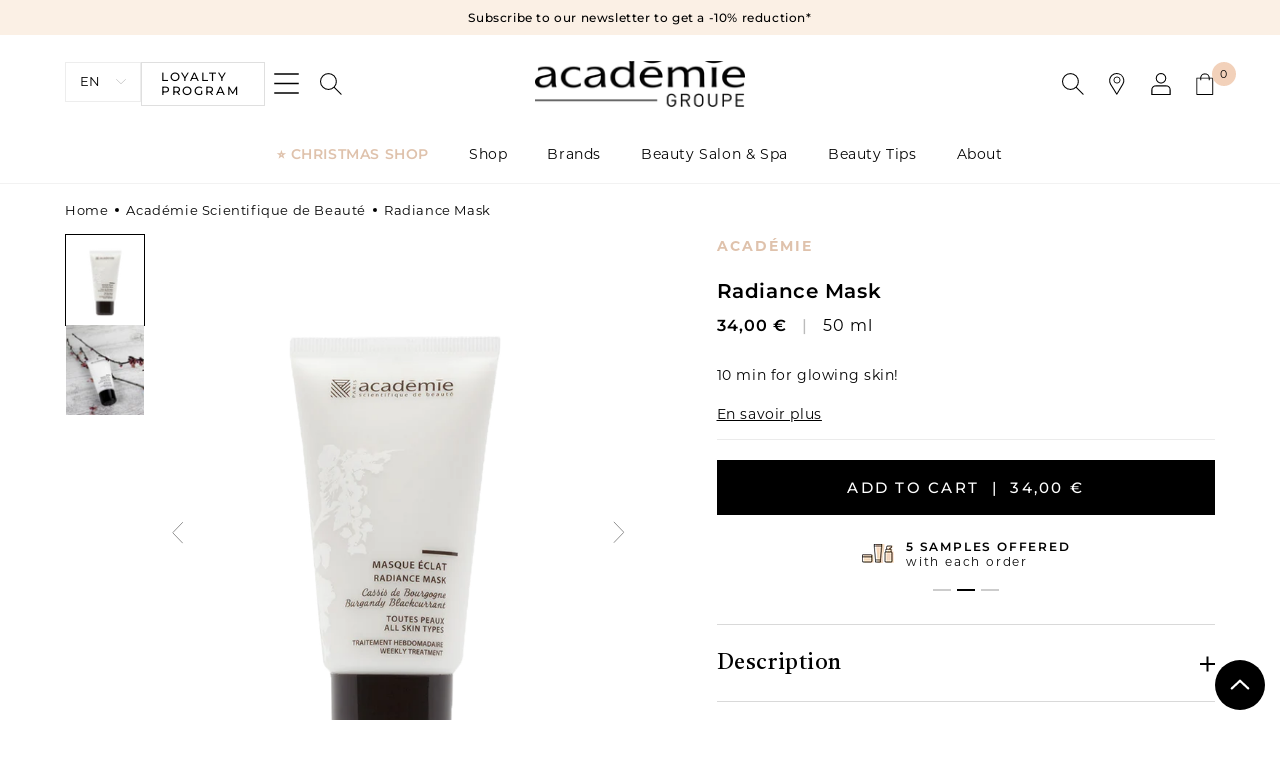

--- FILE ---
content_type: text/html; charset=utf-8
request_url: https://www.academiebeaute.com/en/products/masque-eclat
body_size: 83178
content:
<!doctype html>
<html class="no-js" lang="en">
  <head>
    <meta charset="utf-8">
    <meta http-equiv="X-UA-Compatible" content="IE=edge">
    <meta name="viewport" content="width=device-width,initial-scale=1">
    <meta name="theme-color" content="">
    <link rel="canonical" href="https://www.academiebeaute.com/en/products/masque-eclat">
    <link rel="preconnect" href="https://cdn.shopify.com" crossorigin>
    <link rel="alternate" hreflang="en-us" href="https://academiebeaute-usa.com/">
    <meta name="google-site-verification" content="OJ9sSuwkvnHCobtyqj65kIPoGSts_fNDXpHlsuqQlVI"><link rel="icon" type="image/png" href="//www.academiebeaute.com/cdn/shop/files/Icon_asb.png?crop=center&height=32&v=1666184300&width=32"><link rel="preconnect" href="https://fonts.shopifycdn.com" crossorigin><title>
      Masque Éclat 50 ml | Aromathérapie - Éclat du teint - Académie Beauté
 &ndash; Académie Groupe</title>

    
      <meta name="description" content="10 min pour une peau éclatante ! Ce masque frais à l’huile essentielle de Cyprès et à l’extrait de Bourgeon de Cassis hydrate immédiatement et illumine le teint. La peau est dynamisée et retrouve son éclat.">
    

    

<meta property="og:site_name" content="Académie Groupe">
<meta property="og:url" content="https://www.academiebeaute.com/en/products/masque-eclat">
<meta property="og:title" content="Masque Éclat 50 ml | Aromathérapie - Éclat du teint - Académie Beauté">
<meta property="og:type" content="product">
<meta property="og:description" content="10 min pour une peau éclatante ! Ce masque frais à l’huile essentielle de Cyprès et à l’extrait de Bourgeon de Cassis hydrate immédiatement et illumine le teint. La peau est dynamisée et retrouve son éclat."><meta property="og:image" content="http://www.academiebeaute.com/cdn/shop/products/Masque_eclat_toutes_peaux.png?v=1666188674">
  <meta property="og:image:secure_url" content="https://www.academiebeaute.com/cdn/shop/products/Masque_eclat_toutes_peaux.png?v=1666188674">
  <meta property="og:image:width" content="1400">
  <meta property="og:image:height" content="1610"><meta property="og:price:amount" content="34,00">
  <meta property="og:price:currency" content="EUR"><meta name="twitter:card" content="summary_large_image">
<meta name="twitter:title" content="Masque Éclat 50 ml | Aromathérapie - Éclat du teint - Académie Beauté">
<meta name="twitter:description" content="10 min pour une peau éclatante ! Ce masque frais à l’huile essentielle de Cyprès et à l’extrait de Bourgeon de Cassis hydrate immédiatement et illumine le teint. La peau est dynamisée et retrouve son éclat.">

<meta name="p:domain_verify" content="29aba9bddda056939c70144fd4f52c82"/>

    <script src="//www.academiebeaute.com/cdn/shop/t/8/assets/global.js?v=2155299051642363251687788487" defer="defer"></script>
    <script>window.performance && window.performance.mark && window.performance.mark('shopify.content_for_header.start');</script><meta name="google-site-verification" content="e7Tdx1OgCL2SJIUryN0Ou_9ffHwY1618Qv7Do-6-vxc">
<meta name="facebook-domain-verification" content="hrw5y12la7kt44xmtxvd6aqi2ch490">
<meta id="shopify-digital-wallet" name="shopify-digital-wallet" content="/61960454312/digital_wallets/dialog">
<meta name="shopify-checkout-api-token" content="8f24187fde56a171d8a2a477038453a1">
<meta id="in-context-paypal-metadata" data-shop-id="61960454312" data-venmo-supported="false" data-environment="production" data-locale="en_US" data-paypal-v4="true" data-currency="EUR">
<link rel="alternate" hreflang="x-default" href="https://www.academiebeaute.com/products/masque-eclat">
<link rel="alternate" hreflang="fr" href="https://www.academiebeaute.com/products/masque-eclat">
<link rel="alternate" hreflang="en" href="https://www.academiebeaute.com/en/products/masque-eclat">
<link rel="alternate" hreflang="es" href="https://www.academiebeaute.com/es/products/masque-eclat">
<link rel="alternate" hreflang="fr-MC" href="https://www.academiebeaute.com/fr-mc/products/masque-eclat">
<link rel="alternate" hreflang="es-MC" href="https://www.academiebeaute.com/es-mc/products/masque-eclat">
<link rel="alternate" type="application/json+oembed" href="https://www.academiebeaute.com/en/products/masque-eclat.oembed">
<script async="async" src="/checkouts/internal/preloads.js?locale=en-FR"></script>
<link rel="preconnect" href="https://shop.app" crossorigin="anonymous">
<script async="async" src="https://shop.app/checkouts/internal/preloads.js?locale=en-FR&shop_id=61960454312" crossorigin="anonymous"></script>
<script id="apple-pay-shop-capabilities" type="application/json">{"shopId":61960454312,"countryCode":"FR","currencyCode":"EUR","merchantCapabilities":["supports3DS"],"merchantId":"gid:\/\/shopify\/Shop\/61960454312","merchantName":"Académie Groupe","requiredBillingContactFields":["postalAddress","email","phone"],"requiredShippingContactFields":["postalAddress","email","phone"],"shippingType":"shipping","supportedNetworks":["visa","masterCard","amex","maestro"],"total":{"type":"pending","label":"Académie Groupe","amount":"1.00"},"shopifyPaymentsEnabled":true,"supportsSubscriptions":true}</script>
<script id="shopify-features" type="application/json">{"accessToken":"8f24187fde56a171d8a2a477038453a1","betas":["rich-media-storefront-analytics"],"domain":"www.academiebeaute.com","predictiveSearch":true,"shopId":61960454312,"locale":"en"}</script>
<script>var Shopify = Shopify || {};
Shopify.shop = "academie-beaute-dev.myshopify.com";
Shopify.locale = "en";
Shopify.currency = {"active":"EUR","rate":"1.0"};
Shopify.country = "FR";
Shopify.theme = {"name":"academie-beaute\/main","id":132529258664,"schema_name":"Académie Beauté","schema_version":"6.0.2","theme_store_id":null,"role":"main"};
Shopify.theme.handle = "null";
Shopify.theme.style = {"id":null,"handle":null};
Shopify.cdnHost = "www.academiebeaute.com/cdn";
Shopify.routes = Shopify.routes || {};
Shopify.routes.root = "/en/";</script>
<script type="module">!function(o){(o.Shopify=o.Shopify||{}).modules=!0}(window);</script>
<script>!function(o){function n(){var o=[];function n(){o.push(Array.prototype.slice.apply(arguments))}return n.q=o,n}var t=o.Shopify=o.Shopify||{};t.loadFeatures=n(),t.autoloadFeatures=n()}(window);</script>
<script>
  window.ShopifyPay = window.ShopifyPay || {};
  window.ShopifyPay.apiHost = "shop.app\/pay";
  window.ShopifyPay.redirectState = null;
</script>
<script id="shop-js-analytics" type="application/json">{"pageType":"product"}</script>
<script defer="defer" async type="module" src="//www.academiebeaute.com/cdn/shopifycloud/shop-js/modules/v2/client.init-shop-cart-sync_BT-GjEfc.en.esm.js"></script>
<script defer="defer" async type="module" src="//www.academiebeaute.com/cdn/shopifycloud/shop-js/modules/v2/chunk.common_D58fp_Oc.esm.js"></script>
<script defer="defer" async type="module" src="//www.academiebeaute.com/cdn/shopifycloud/shop-js/modules/v2/chunk.modal_xMitdFEc.esm.js"></script>
<script type="module">
  await import("//www.academiebeaute.com/cdn/shopifycloud/shop-js/modules/v2/client.init-shop-cart-sync_BT-GjEfc.en.esm.js");
await import("//www.academiebeaute.com/cdn/shopifycloud/shop-js/modules/v2/chunk.common_D58fp_Oc.esm.js");
await import("//www.academiebeaute.com/cdn/shopifycloud/shop-js/modules/v2/chunk.modal_xMitdFEc.esm.js");

  window.Shopify.SignInWithShop?.initShopCartSync?.({"fedCMEnabled":true,"windoidEnabled":true});

</script>
<script>
  window.Shopify = window.Shopify || {};
  if (!window.Shopify.featureAssets) window.Shopify.featureAssets = {};
  window.Shopify.featureAssets['shop-js'] = {"shop-cart-sync":["modules/v2/client.shop-cart-sync_DZOKe7Ll.en.esm.js","modules/v2/chunk.common_D58fp_Oc.esm.js","modules/v2/chunk.modal_xMitdFEc.esm.js"],"init-fed-cm":["modules/v2/client.init-fed-cm_B6oLuCjv.en.esm.js","modules/v2/chunk.common_D58fp_Oc.esm.js","modules/v2/chunk.modal_xMitdFEc.esm.js"],"shop-cash-offers":["modules/v2/client.shop-cash-offers_D2sdYoxE.en.esm.js","modules/v2/chunk.common_D58fp_Oc.esm.js","modules/v2/chunk.modal_xMitdFEc.esm.js"],"shop-login-button":["modules/v2/client.shop-login-button_QeVjl5Y3.en.esm.js","modules/v2/chunk.common_D58fp_Oc.esm.js","modules/v2/chunk.modal_xMitdFEc.esm.js"],"pay-button":["modules/v2/client.pay-button_DXTOsIq6.en.esm.js","modules/v2/chunk.common_D58fp_Oc.esm.js","modules/v2/chunk.modal_xMitdFEc.esm.js"],"shop-button":["modules/v2/client.shop-button_DQZHx9pm.en.esm.js","modules/v2/chunk.common_D58fp_Oc.esm.js","modules/v2/chunk.modal_xMitdFEc.esm.js"],"avatar":["modules/v2/client.avatar_BTnouDA3.en.esm.js"],"init-windoid":["modules/v2/client.init-windoid_CR1B-cfM.en.esm.js","modules/v2/chunk.common_D58fp_Oc.esm.js","modules/v2/chunk.modal_xMitdFEc.esm.js"],"init-shop-for-new-customer-accounts":["modules/v2/client.init-shop-for-new-customer-accounts_C_vY_xzh.en.esm.js","modules/v2/client.shop-login-button_QeVjl5Y3.en.esm.js","modules/v2/chunk.common_D58fp_Oc.esm.js","modules/v2/chunk.modal_xMitdFEc.esm.js"],"init-shop-email-lookup-coordinator":["modules/v2/client.init-shop-email-lookup-coordinator_BI7n9ZSv.en.esm.js","modules/v2/chunk.common_D58fp_Oc.esm.js","modules/v2/chunk.modal_xMitdFEc.esm.js"],"init-shop-cart-sync":["modules/v2/client.init-shop-cart-sync_BT-GjEfc.en.esm.js","modules/v2/chunk.common_D58fp_Oc.esm.js","modules/v2/chunk.modal_xMitdFEc.esm.js"],"shop-toast-manager":["modules/v2/client.shop-toast-manager_DiYdP3xc.en.esm.js","modules/v2/chunk.common_D58fp_Oc.esm.js","modules/v2/chunk.modal_xMitdFEc.esm.js"],"init-customer-accounts":["modules/v2/client.init-customer-accounts_D9ZNqS-Q.en.esm.js","modules/v2/client.shop-login-button_QeVjl5Y3.en.esm.js","modules/v2/chunk.common_D58fp_Oc.esm.js","modules/v2/chunk.modal_xMitdFEc.esm.js"],"init-customer-accounts-sign-up":["modules/v2/client.init-customer-accounts-sign-up_iGw4briv.en.esm.js","modules/v2/client.shop-login-button_QeVjl5Y3.en.esm.js","modules/v2/chunk.common_D58fp_Oc.esm.js","modules/v2/chunk.modal_xMitdFEc.esm.js"],"shop-follow-button":["modules/v2/client.shop-follow-button_CqMgW2wH.en.esm.js","modules/v2/chunk.common_D58fp_Oc.esm.js","modules/v2/chunk.modal_xMitdFEc.esm.js"],"checkout-modal":["modules/v2/client.checkout-modal_xHeaAweL.en.esm.js","modules/v2/chunk.common_D58fp_Oc.esm.js","modules/v2/chunk.modal_xMitdFEc.esm.js"],"shop-login":["modules/v2/client.shop-login_D91U-Q7h.en.esm.js","modules/v2/chunk.common_D58fp_Oc.esm.js","modules/v2/chunk.modal_xMitdFEc.esm.js"],"lead-capture":["modules/v2/client.lead-capture_BJmE1dJe.en.esm.js","modules/v2/chunk.common_D58fp_Oc.esm.js","modules/v2/chunk.modal_xMitdFEc.esm.js"],"payment-terms":["modules/v2/client.payment-terms_Ci9AEqFq.en.esm.js","modules/v2/chunk.common_D58fp_Oc.esm.js","modules/v2/chunk.modal_xMitdFEc.esm.js"]};
</script>
<script>(function() {
  var isLoaded = false;
  function asyncLoad() {
    if (isLoaded) return;
    isLoaded = true;
    var urls = ["https:\/\/cdn-loyalty.yotpo.com\/loader\/LONPyIDvCoq55d4Ghz869Q.js?shop=academie-beaute-dev.myshopify.com","https:\/\/d1564fddzjmdj5.cloudfront.net\/initializercolissimo.js?app_name=happycolissimo\u0026cloud=d1564fddzjmdj5.cloudfront.net\u0026shop=academie-beaute-dev.myshopify.com","https:\/\/api.fastbundle.co\/scripts\/src.js?shop=academie-beaute-dev.myshopify.com","https:\/\/api.fastbundle.co\/scripts\/script_tag.js?shop=academie-beaute-dev.myshopify.com","https:\/\/cdn.roseperl.com\/storelocator-prod\/stockist-form\/academie-beaute-dev-1750213505.js?shop=academie-beaute-dev.myshopify.com","https:\/\/cdn.roseperl.com\/storelocator-prod\/setting\/academie-beaute-dev-1768905068.js?shop=academie-beaute-dev.myshopify.com","https:\/\/cdn.roseperl.com\/storelocator-prod\/wtb\/academie-beaute-dev-1768905068.js?shop=academie-beaute-dev.myshopify.com","https:\/\/cdn.roseperl.com\/storelocator-prod\/fo\/academie-beaute-dev-1768905069.js?shop=academie-beaute-dev.myshopify.com"];
    for (var i = 0; i < urls.length; i++) {
      var s = document.createElement('script');
      s.type = 'text/javascript';
      s.async = true;
      s.src = urls[i];
      var x = document.getElementsByTagName('script')[0];
      x.parentNode.insertBefore(s, x);
    }
  };
  if(window.attachEvent) {
    window.attachEvent('onload', asyncLoad);
  } else {
    window.addEventListener('load', asyncLoad, false);
  }
})();</script>
<script id="__st">var __st={"a":61960454312,"offset":3600,"reqid":"041ec654-e3e3-4b8f-930e-bc92a957f600-1769091560","pageurl":"www.academiebeaute.com\/en\/products\/masque-eclat","u":"ebf0b7d5db7a","p":"product","rtyp":"product","rid":7586572959912};</script>
<script>window.ShopifyPaypalV4VisibilityTracking = true;</script>
<script id="captcha-bootstrap">!function(){'use strict';const t='contact',e='account',n='new_comment',o=[[t,t],['blogs',n],['comments',n],[t,'customer']],c=[[e,'customer_login'],[e,'guest_login'],[e,'recover_customer_password'],[e,'create_customer']],r=t=>t.map((([t,e])=>`form[action*='/${t}']:not([data-nocaptcha='true']) input[name='form_type'][value='${e}']`)).join(','),a=t=>()=>t?[...document.querySelectorAll(t)].map((t=>t.form)):[];function s(){const t=[...o],e=r(t);return a(e)}const i='password',u='form_key',d=['recaptcha-v3-token','g-recaptcha-response','h-captcha-response',i],f=()=>{try{return window.sessionStorage}catch{return}},m='__shopify_v',_=t=>t.elements[u];function p(t,e,n=!1){try{const o=window.sessionStorage,c=JSON.parse(o.getItem(e)),{data:r}=function(t){const{data:e,action:n}=t;return t[m]||n?{data:e,action:n}:{data:t,action:n}}(c);for(const[e,n]of Object.entries(r))t.elements[e]&&(t.elements[e].value=n);n&&o.removeItem(e)}catch(o){console.error('form repopulation failed',{error:o})}}const l='form_type',E='cptcha';function T(t){t.dataset[E]=!0}const w=window,h=w.document,L='Shopify',v='ce_forms',y='captcha';let A=!1;((t,e)=>{const n=(g='f06e6c50-85a8-45c8-87d0-21a2b65856fe',I='https://cdn.shopify.com/shopifycloud/storefront-forms-hcaptcha/ce_storefront_forms_captcha_hcaptcha.v1.5.2.iife.js',D={infoText:'Protected by hCaptcha',privacyText:'Privacy',termsText:'Terms'},(t,e,n)=>{const o=w[L][v],c=o.bindForm;if(c)return c(t,g,e,D).then(n);var r;o.q.push([[t,g,e,D],n]),r=I,A||(h.body.append(Object.assign(h.createElement('script'),{id:'captcha-provider',async:!0,src:r})),A=!0)});var g,I,D;w[L]=w[L]||{},w[L][v]=w[L][v]||{},w[L][v].q=[],w[L][y]=w[L][y]||{},w[L][y].protect=function(t,e){n(t,void 0,e),T(t)},Object.freeze(w[L][y]),function(t,e,n,w,h,L){const[v,y,A,g]=function(t,e,n){const i=e?o:[],u=t?c:[],d=[...i,...u],f=r(d),m=r(i),_=r(d.filter((([t,e])=>n.includes(e))));return[a(f),a(m),a(_),s()]}(w,h,L),I=t=>{const e=t.target;return e instanceof HTMLFormElement?e:e&&e.form},D=t=>v().includes(t);t.addEventListener('submit',(t=>{const e=I(t);if(!e)return;const n=D(e)&&!e.dataset.hcaptchaBound&&!e.dataset.recaptchaBound,o=_(e),c=g().includes(e)&&(!o||!o.value);(n||c)&&t.preventDefault(),c&&!n&&(function(t){try{if(!f())return;!function(t){const e=f();if(!e)return;const n=_(t);if(!n)return;const o=n.value;o&&e.removeItem(o)}(t);const e=Array.from(Array(32),(()=>Math.random().toString(36)[2])).join('');!function(t,e){_(t)||t.append(Object.assign(document.createElement('input'),{type:'hidden',name:u})),t.elements[u].value=e}(t,e),function(t,e){const n=f();if(!n)return;const o=[...t.querySelectorAll(`input[type='${i}']`)].map((({name:t})=>t)),c=[...d,...o],r={};for(const[a,s]of new FormData(t).entries())c.includes(a)||(r[a]=s);n.setItem(e,JSON.stringify({[m]:1,action:t.action,data:r}))}(t,e)}catch(e){console.error('failed to persist form',e)}}(e),e.submit())}));const S=(t,e)=>{t&&!t.dataset[E]&&(n(t,e.some((e=>e===t))),T(t))};for(const o of['focusin','change'])t.addEventListener(o,(t=>{const e=I(t);D(e)&&S(e,y())}));const B=e.get('form_key'),M=e.get(l),P=B&&M;t.addEventListener('DOMContentLoaded',(()=>{const t=y();if(P)for(const e of t)e.elements[l].value===M&&p(e,B);[...new Set([...A(),...v().filter((t=>'true'===t.dataset.shopifyCaptcha))])].forEach((e=>S(e,t)))}))}(h,new URLSearchParams(w.location.search),n,t,e,['guest_login'])})(!1,!0)}();</script>
<script integrity="sha256-4kQ18oKyAcykRKYeNunJcIwy7WH5gtpwJnB7kiuLZ1E=" data-source-attribution="shopify.loadfeatures" defer="defer" src="//www.academiebeaute.com/cdn/shopifycloud/storefront/assets/storefront/load_feature-a0a9edcb.js" crossorigin="anonymous"></script>
<script crossorigin="anonymous" defer="defer" src="//www.academiebeaute.com/cdn/shopifycloud/storefront/assets/shopify_pay/storefront-65b4c6d7.js?v=20250812"></script>
<script data-source-attribution="shopify.dynamic_checkout.dynamic.init">var Shopify=Shopify||{};Shopify.PaymentButton=Shopify.PaymentButton||{isStorefrontPortableWallets:!0,init:function(){window.Shopify.PaymentButton.init=function(){};var t=document.createElement("script");t.src="https://www.academiebeaute.com/cdn/shopifycloud/portable-wallets/latest/portable-wallets.en.js",t.type="module",document.head.appendChild(t)}};
</script>
<script data-source-attribution="shopify.dynamic_checkout.buyer_consent">
  function portableWalletsHideBuyerConsent(e){var t=document.getElementById("shopify-buyer-consent"),n=document.getElementById("shopify-subscription-policy-button");t&&n&&(t.classList.add("hidden"),t.setAttribute("aria-hidden","true"),n.removeEventListener("click",e))}function portableWalletsShowBuyerConsent(e){var t=document.getElementById("shopify-buyer-consent"),n=document.getElementById("shopify-subscription-policy-button");t&&n&&(t.classList.remove("hidden"),t.removeAttribute("aria-hidden"),n.addEventListener("click",e))}window.Shopify?.PaymentButton&&(window.Shopify.PaymentButton.hideBuyerConsent=portableWalletsHideBuyerConsent,window.Shopify.PaymentButton.showBuyerConsent=portableWalletsShowBuyerConsent);
</script>
<script data-source-attribution="shopify.dynamic_checkout.cart.bootstrap">document.addEventListener("DOMContentLoaded",(function(){function t(){return document.querySelector("shopify-accelerated-checkout-cart, shopify-accelerated-checkout")}if(t())Shopify.PaymentButton.init();else{new MutationObserver((function(e,n){t()&&(Shopify.PaymentButton.init(),n.disconnect())})).observe(document.body,{childList:!0,subtree:!0})}}));
</script>
<link id="shopify-accelerated-checkout-styles" rel="stylesheet" media="screen" href="https://www.academiebeaute.com/cdn/shopifycloud/portable-wallets/latest/accelerated-checkout-backwards-compat.css" crossorigin="anonymous">
<style id="shopify-accelerated-checkout-cart">
        #shopify-buyer-consent {
  margin-top: 1em;
  display: inline-block;
  width: 100%;
}

#shopify-buyer-consent.hidden {
  display: none;
}

#shopify-subscription-policy-button {
  background: none;
  border: none;
  padding: 0;
  text-decoration: underline;
  font-size: inherit;
  cursor: pointer;
}

#shopify-subscription-policy-button::before {
  box-shadow: none;
}

      </style>
<script id="sections-script" data-sections="product-recommendations,header" defer="defer" src="//www.academiebeaute.com/cdn/shop/t/8/compiled_assets/scripts.js?v=14185"></script>
<script>window.performance && window.performance.mark && window.performance.mark('shopify.content_for_header.end');</script>


    <style data-shopify>
      @font-face {
  font-family: Montserrat;
  font-weight: 400;
  font-style: normal;
  font-display: swap;
  src: url("//www.academiebeaute.com/cdn/fonts/montserrat/montserrat_n4.81949fa0ac9fd2021e16436151e8eaa539321637.woff2") format("woff2"),
       url("//www.academiebeaute.com/cdn/fonts/montserrat/montserrat_n4.a6c632ca7b62da89c3594789ba828388aac693fe.woff") format("woff");
}

      @font-face {
  font-family: Montserrat;
  font-weight: 700;
  font-style: normal;
  font-display: swap;
  src: url("//www.academiebeaute.com/cdn/fonts/montserrat/montserrat_n7.3c434e22befd5c18a6b4afadb1e3d77c128c7939.woff2") format("woff2"),
       url("//www.academiebeaute.com/cdn/fonts/montserrat/montserrat_n7.5d9fa6e2cae713c8fb539a9876489d86207fe957.woff") format("woff");
}

      @font-face {
  font-family: Montserrat;
  font-weight: 400;
  font-style: italic;
  font-display: swap;
  src: url("//www.academiebeaute.com/cdn/fonts/montserrat/montserrat_i4.5a4ea298b4789e064f62a29aafc18d41f09ae59b.woff2") format("woff2"),
       url("//www.academiebeaute.com/cdn/fonts/montserrat/montserrat_i4.072b5869c5e0ed5b9d2021e4c2af132e16681ad2.woff") format("woff");
}

      @font-face {
  font-family: Montserrat;
  font-weight: 700;
  font-style: italic;
  font-display: swap;
  src: url("//www.academiebeaute.com/cdn/fonts/montserrat/montserrat_i7.a0d4a463df4f146567d871890ffb3c80408e7732.woff2") format("woff2"),
       url("//www.academiebeaute.com/cdn/fonts/montserrat/montserrat_i7.f6ec9f2a0681acc6f8152c40921d2a4d2e1a2c78.woff") format("woff");
}

      @font-face {
  font-family: Montserrat;
  font-weight: 500;
  font-style: normal;
  font-display: swap;
  src: url("//www.academiebeaute.com/cdn/fonts/montserrat/montserrat_n5.07ef3781d9c78c8b93c98419da7ad4fbeebb6635.woff2") format("woff2"),
       url("//www.academiebeaute.com/cdn/fonts/montserrat/montserrat_n5.adf9b4bd8b0e4f55a0b203cdd84512667e0d5e4d.woff") format("woff");
}

      @font-face {
  font-family: Montserrat;
  font-weight: 600;
  font-style: normal;
  font-display: swap;
  src: url("//www.academiebeaute.com/cdn/fonts/montserrat/montserrat_n6.1326b3e84230700ef15b3a29fb520639977513e0.woff2") format("woff2"),
       url("//www.academiebeaute.com/cdn/fonts/montserrat/montserrat_n6.652f051080eb14192330daceed8cd53dfdc5ead9.woff") format("woff");
}


      @font-face {
        font-family: 'Castoro';
        src: local('Castoro Regular'), local('Castoro-Regular'),
          url(//www.academiebeaute.com/cdn/shop/t/8/assets/Castoro-Regular.woff2?v=83849139294560339341665415297) format('woff2'),
          url(//www.academiebeaute.com/cdn/shop/t/8/assets/Castoro-Regular.woff?v=44447980062283209541665415298) format('woff');
        font-weight: normal;
        font-style: normal;
        font-display: swap;
      }

      @font-face {
        font-family: 'Castoro';
        src: local('Castoro Italic'), local('Castoro-Italic'),
          url(//www.academiebeaute.com/cdn/shop/t/8/assets/Castoro-Italic.woff2?v=146784612590561047591665415302) format('woff2'),
          url(//www.academiebeaute.com/cdn/shop/t/8/assets/Castoro-Italic.woff?v=136238751420532706741665415300) format('woff');
        font-weight: normal;
        font-style: italic;
        font-display: swap;
      }

      :root {
        --font-body-family: Montserrat, sans-serif;
        --font-body-style: normal;
        --font-body-weight: 400;
        --font-body-weight-bold: 700;

        --font-heading-family: 'Castoro', -apple-system, BlinkMacSystemFont, 'Segoe UI', Roboto, Oxygen-Sans, Ubuntu, Cantarell, 'Helvetica Neue', Helvetica, Arial, sans-serif;
        --font-heading-style: normal;
        --font-heading-weight: 400;

        --font-body-scale: 1.0;
        --font-heading-scale: 1.0;

        --color-base-text: 0, 0, 0;
        --color-shadow: 0, 0, 0;
        --color-base-background-1: 255, 255, 255;
        --color-base-background-2: 251, 240, 229;
        --color-base-background-3: 254, 252, 249;
        --color-base-solid-button-labels: 255, 255, 255;
        --color-base-outline-button-labels: 0, 0, 0;
        --color-base-accent-1: 245, 217, 191;
        --color-base-accent-2: 242, 209, 186;
        --color-base-accent-3: 242, 199, 191;
        --color-base-clear-1: 223, 223, 223;
        --payment-terms-background-color: #ffffff;--color-academie: 223, 194, 172;
        --color-derm-acte: 104, 162, 185;
        --color-bronz-express: 28, 95, 130;

        --gradient-base-background-1: #ffffff;
        --gradient-base-background-2: #fbf0e5;
        --gradient-base-accent-1: #f5d9bf;
        --gradient-base-accent-2: #f2d1ba;

        --media-padding: px;
        --media-border-opacity: 0.05;
        --media-border-width: 1px;
        --media-radius: 0px;
        --media-shadow-opacity: 0.0;
        --media-shadow-horizontal-offset: 0px;
        --media-shadow-vertical-offset: 4px;
        --media-shadow-blur-radius: 5px;
        --media-shadow-visible: 0;

        --page-width: 160rem;
        --page-width-margin: 0rem;

        --card-image-padding: 0.0rem;
        --card-corner-radius: 0.0rem;
        --card-text-alignment: left;
        --card-border-width: 0.0rem;
        --card-border-opacity: 0.1;
        --card-shadow-opacity: 0.0;
        --card-shadow-visible: 0;
        --card-shadow-horizontal-offset: 0.0rem;
        --card-shadow-vertical-offset: 0.4rem;
        --card-shadow-blur-radius: 0.5rem;

        --badge-corner-radius: 0.4rem;

        --popup-border-width: 1px;
        --popup-border-opacity: 0.1;
        --popup-corner-radius: 0px;
        --popup-shadow-opacity: 0.0;
        --popup-shadow-horizontal-offset: 0px;
        --popup-shadow-vertical-offset: 4px;
        --popup-shadow-blur-radius: 5px;

        --drawer-border-width: 1px;
        --drawer-border-opacity: 0.1;
        --drawer-shadow-opacity: 0.0;
        --drawer-shadow-horizontal-offset: 0px;
        --drawer-shadow-vertical-offset: 4px;
        --drawer-shadow-blur-radius: 5px;

        --spacing-sections-desktop: 0px;
        --spacing-sections-mobile: 0px;

        --grid-desktop-vertical-spacing: 40px;
        --grid-desktop-horizontal-spacing: 24px;
        --grid-mobile-vertical-spacing: 20px;
        --grid-mobile-horizontal-spacing: 12px;

        --text-boxes-border-opacity: 0.1;
        --text-boxes-border-width: 0px;
        --text-boxes-radius: 0px;
        --text-boxes-shadow-opacity: 0.0;
        --text-boxes-shadow-visible: 0;
        --text-boxes-shadow-horizontal-offset: 0px;
        --text-boxes-shadow-vertical-offset: 4px;
        --text-boxes-shadow-blur-radius: 5px;

        --buttons-radius: 0px;
        --buttons-radius-outset: 0px;
        --buttons-border-width: 1px;
        --buttons-border-opacity: 1.0;
        --buttons-shadow-opacity: 0.0;
        --buttons-shadow-visible: 0;
        --buttons-shadow-horizontal-offset: 0px;
        --buttons-shadow-vertical-offset: 4px;
        --buttons-shadow-blur-radius: 5px;
        --buttons-border-offset: 0px;

        --inputs-radius: 0px;
        --inputs-border-width: 1px;
        --inputs-border-opacity: 0.55;
        --inputs-shadow-opacity: 0.0;
        --inputs-shadow-horizontal-offset: 0px;
        --inputs-margin-offset: 0px;
        --inputs-shadow-vertical-offset: 4px;
        --inputs-shadow-blur-radius: 5px;
        --inputs-radius-outset: 0px;

        --variant-pills-radius: 40px;
        --variant-pills-border-width: 1px;
        --variant-pills-border-opacity: 0.55;
        --variant-pills-shadow-opacity: 0.0;
        --variant-pills-shadow-horizontal-offset: 0px;
        --variant-pills-shadow-vertical-offset: 4px;
        --variant-pills-shadow-blur-radius: 5px;
      }

      *,
      *::before,
      *::after {
        box-sizing: inherit;
      }

      html {
        box-sizing: border-box;
        font-size: calc(var(--font-body-scale) * 62.5%);
        height: 100%;
      }

      body {
        display: grid;
        grid-template-rows: auto auto auto 1fr auto;
        grid-template-columns: 100%;
        min-height: 100%;
        margin: 0;
        font-size: 1.5rem;
        letter-spacing: 0.06rem;
        line-height: calc(1 + 0.8 / var(--font-body-scale));
        font-family: var(--font-body-family);
        font-style: var(--font-body-style);
        font-weight: var(--font-body-weight);
      }

      @media screen and (min-width: 750px) {
        body {
          font-size: 1.6rem;
        }
      }
    </style>

    <link href="//www.academiebeaute.com/cdn/shop/t/8/assets/base.css?v=107869800339625626191718788952" rel="stylesheet" type="text/css" media="all" />
<link rel="preload" as="font" href="//www.academiebeaute.com/cdn/fonts/montserrat/montserrat_n4.81949fa0ac9fd2021e16436151e8eaa539321637.woff2" type="font/woff2" crossorigin><link
        rel="stylesheet"
        href="//www.academiebeaute.com/cdn/shop/t/8/assets/component-predictive-search.css?v=166200550391365133391665415302"
        media="print"
        onload="this.media='all'"
      ><script>
      document.documentElement.className = document.documentElement.className.replace('no-js', 'js');
      if (Shopify.designMode) {
        document.documentElement.classList.add('shopify-design-mode');
      }
    </script>

    <script>
    var appEnvironment = 'storelocator-prod';
    var shopHash = '3a06de2607956bc95aeed86f039c922a';
</script>

<script>
    
    
    SCASLShopifyProduct = {id:7586572959912,handle:'masque-eclat',title:"Radiance Mask",variants: [{"id":42794349002920,"title":"Default Title","option1":"Default Title","option2":null,"option3":null,"sku":"1606000","requires_shipping":true,"taxable":true,"featured_image":null,"available":true,"name":"Radiance Mask","public_title":null,"options":["Default Title"],"price":3400,"weight":75,"compare_at_price":3400,"inventory_management":null,"barcode":"3145071606007","requires_selling_plan":false,"selling_plan_allocations":[]}],tags: ["Académie Days","Aromathérapie","black friday","Déshydratation","Fête des mères","idees-cadeaux","Manque d'éclat","Masques","selection-eclat","soldes","soldes visage","Visage"],collections: [{"id":294344229032,"handle":"academie-scientifique-de-beaute","title":"Académie Scientifique de Beauté","updated_at":"2026-01-22T13:11:46+01:00","body_html":"Depuis 1890, Académie Scientifique de Beauté est menée par des passionnés de cosmétologie pour trouver le meilleur équilibre entre qualité, naturalité, efficacité et sensorialité. Des formules de soins actives et responsables fondées sur une formulation [ÉCO]-BIOMIMÉTIQUE afin de préserver l'écosystème de la peau et renforcer ses mécanismes naturels.","published_at":"2022-10-10T12:18:22+02:00","sort_order":"manual","template_suffix":"","disjunctive":false,"rules":[{"column":"vendor","relation":"equals","condition":"Académie"}],"published_scope":"web","image":{"created_at":"2022-10-28T12:32:44+02:00","alt":null,"width":1292,"height":636,"src":"\/\/www.academiebeaute.com\/cdn\/shop\/collections\/collection-academie-scientifique-beaute.jpg?v=1667217535"}},{"id":294200508584,"handle":"aromatherapie","title":"Aromathérapie","updated_at":"2026-01-19T11:25:02+01:00","body_html":"\u003cp data-mce-fragment=\"1\"\u003e\u003cmeta charset=\"UTF-8\"\u003e\u003cspan\u003ePour une peau sublime succombez à la routine beauté Aromathérapie. \u003c\/span\u003e\u003cspan\u003eDes soins aux huiles essentielles, formulés à partir d'ingrédients d'origine naturelle. Une ligne de soins formulée à partir d'actifs issus de nos régions Françaises, subtilement parfumée pour une routine 100% sensorielle.\u003c\/span\u003e\u003c\/p\u003e","published_at":"2022-10-05T11:48:50+02:00","sort_order":"manual","template_suffix":"","disjunctive":false,"rules":[{"column":"tag","relation":"equals","condition":"Aromathérapie"}],"published_scope":"web","image":{"created_at":"2022-10-27T16:24:33+02:00","alt":null,"width":1292,"height":636,"src":"\/\/www.academiebeaute.com\/cdn\/shop\/collections\/collection-aromatherapie.jpg?v=1666881226"}},{"id":294199689384,"handle":"deshydratation","title":"Déshydratation","updated_at":"2026-01-22T13:11:46+01:00","body_html":"\u003cp\u003eL'hydratation est la clé d'une belle peau. Lorsque la peau est altérée elle se déshydrate et perd son aspect rebondi. Optez pour une routine hydratante à base d'actifs hydratants comme l'acide hyaluronique pour conserver une peau pulpeuse, lisse et hydratée.\u003c\/p\u003e","published_at":"2022-10-05T11:34:50+02:00","sort_order":"best-selling","template_suffix":"","disjunctive":false,"rules":[{"column":"tag","relation":"equals","condition":"Déshydratation"}],"published_scope":"web","image":{"created_at":"2022-10-27T15:42:26+02:00","alt":null,"width":1292,"height":636,"src":"\/\/www.academiebeaute.com\/cdn\/shop\/collections\/collection-deshydratation.jpg?v=1667211393"}},{"id":618139451724,"handle":"diagnostic","updated_at":"2026-01-22T13:11:46+01:00","published_at":"2024-02-09T14:53:52+01:00","sort_order":"best-selling","template_suffix":"","published_scope":"web","title":"Diagnostic","body_html":""},{"id":294200148136,"handle":"manque-declat","title":"Manque d'éclat","updated_at":"2026-01-22T13:11:46+01:00","body_html":"\u003cp\u003eDites adieu au teint terne et non à la mine fatiguée avec notre sélection pour les peaux en manque d'éclat. Des soins lissants et boosters d'éclat pour retrouver un teint unifié, lumineux et sans imperfections.\u003cbr\u003e\u003c\/p\u003e","published_at":"2022-10-05T11:44:56+02:00","sort_order":"manual","template_suffix":"","disjunctive":false,"rules":[{"column":"tag","relation":"equals","condition":"Manque d'éclat"}],"published_scope":"web","image":{"created_at":"2022-10-28T12:23:11+02:00","alt":null,"width":1292,"height":636,"src":"\/\/www.academiebeaute.com\/cdn\/shop\/collections\/collection-manque-eclat.jpg?v=1666952591"}},{"id":291399172264,"handle":"visage","title":"Visage","updated_at":"2026-01-22T13:11:46+01:00","body_html":"\u003cp style=\"margin: 0cm 0cm 12.0pt 0cm;\" data-mce-fragment=\"1\" data-mce-style=\"margin: 0cm 0cm 12.0pt 0cm;\"\u003ePréservez l'écosystème de votre peau grâce aux formules uniques de nos soins visage. Crèmes anti-âge, Sérums hydratants, Démaquillants \u0026amp; Lotions. Nos produits de soins visage sont riches en actifs et s’inspirent de la science pour vous offrir les meilleurs résultats.\u003c\/p\u003e","published_at":"2022-07-19T17:34:19+02:00","sort_order":"best-selling","template_suffix":"","disjunctive":false,"rules":[{"column":"tag","relation":"equals","condition":"Visage"}],"published_scope":"web","image":{"created_at":"2022-10-28T14:54:28+02:00","alt":null,"width":1292,"height":636,"src":"\/\/www.academiebeaute.com\/cdn\/shop\/collections\/collection-visage.jpg?v=1667212729"}},{"id":610307244364,"handle":"idees-cadeaux","title":"Idées cadeaux","updated_at":"2026-01-22T13:11:46+01:00","body_html":"Découvrez toutes nos idées pour faire le(s) meilleur(s) des cadeaux !","published_at":"2023-10-19T14:02:54+02:00","sort_order":"manual","template_suffix":"","disjunctive":false,"rules":[{"column":"tag","relation":"equals","condition":"idees-cadeaux"}],"published_scope":"web"},{"id":610312094028,"handle":"boutiquedenoel","title":"Boutique de Noël","updated_at":"2026-01-22T13:11:46+01:00","body_html":"Préparez-vous à faire plaisir avec notre sélection de coffrets cadeaux, calendriers de l'avent et toutes nos idées cadeaux !","published_at":"2023-10-19T15:30:35+02:00","sort_order":"manual","template_suffix":"","disjunctive":true,"rules":[{"column":"tag","relation":"equals","condition":"idees-cadeaux"},{"column":"tag","relation":"equals","condition":"badge-Best Seller"},{"column":"tag","relation":"equals","condition":"Coffrets Visage"}],"published_scope":"web"},{"id":610309931340,"handle":"cadeaux-a-moins-de-50","title":"Cadeaux à moins de 50€","updated_at":"2026-01-22T13:11:46+01:00","body_html":"Trouvez le cadeau parfait parmi notre sélection de produits à moins de 50€ !","published_at":"2023-10-19T14:51:46+02:00","sort_order":"manual","template_suffix":"","disjunctive":false,"rules":[{"column":"variant_price","relation":"less_than","condition":"50"},{"column":"variant_price","relation":"greater_than","condition":"24"}],"published_scope":"web"},{"id":599805821260,"handle":"par-ici-leclat-selection-soins-bonne-mine","title":"Par ici l'éclat","updated_at":"2026-01-22T13:11:46+01:00","body_html":"\u003cp\u003eVotre sélection bonne mine est de sortie ! Au programme : l\u003cspan data-mce-fragment=\"1\"\u003ees soins indispensables pour retrouver un teint éclatant et préparer les beaux jours avec un joli hâle !\u003c\/span\u003e\u003c\/p\u003e","published_at":"2024-03-01T09:01:31+01:00","sort_order":"manual","template_suffix":"","disjunctive":false,"rules":[{"column":"tag","relation":"equals","condition":"selection-eclat"}],"published_scope":"web"},{"id":294199525544,"handle":"masques","title":"Masques","updated_at":"2026-01-22T13:11:46+01:00","body_html":"\u003cp\u003e15 à 20 minutes suffisent ! Grâce au masque visage, offrez-vous un moment cocooning et une dose hebdomadaire de pureté, d'hydratation ou d'éclat. Choisissez le masque qui répond aux besoins de votre peau, ou appliquez-les en multi-masking !\u003c\/p\u003e","published_at":"2022-10-05T11:28:19+02:00","sort_order":"manual","template_suffix":"","disjunctive":false,"rules":[{"column":"tag","relation":"equals","condition":"Masques"}],"published_scope":"web","image":{"created_at":"2022-10-28T14:25:22+02:00","alt":null,"width":1292,"height":636,"src":"\/\/www.academiebeaute.com\/cdn\/shop\/collections\/collection-masques.jpg?v=1666959923"}},{"id":600774279500,"handle":"fete-des-meres","title":"Fête des mères","updated_at":"2026-01-22T13:11:46+01:00","body_html":"Prêt(e) à offrir un joli cadeau à votre maman ? Voici une sélection spécialement pensée pour la combler : soins cocooning, soins riches en actifs, maquillage-soin et coffrets cadeaux prêts à offrir !","published_at":"2023-05-05T09:04:32+02:00","sort_order":"manual","template_suffix":"","disjunctive":false,"rules":[{"column":"tag","relation":"equals","condition":"Fête des mères"}],"published_scope":"web"},{"id":616517534028,"handle":"gommages-et-masques","title":"Gommages et Masques","updated_at":"2026-01-22T13:11:46+01:00","body_html":"Le saviez-vous ? Les masques et les gommages sont complémentaires ! Avant d'appliquer un masque, optez pour un gommage qui débarrassera la peau des impuretés et optimisera les effets du masque !\u003c!-- notionvc: 42021ec7-b13d-4b65-86fb-28fe2fe5e714 --\u003e","published_at":"2024-01-10T15:32:03+01:00","sort_order":"manual","template_suffix":"","disjunctive":true,"rules":[{"column":"tag","relation":"equals","condition":"Masques"},{"column":"tag","relation":"equals","condition":"Gommages \u0026 Exfoliants Visage"}],"published_scope":"web"}],vendor: "Académie",};
</script>

  <!-- BEGIN app block: shopify://apps/yotpo-loyalty-rewards/blocks/loader-app-embed-block/2f9660df-5018-4e02-9868-ee1fb88d6ccd -->
    <script src="https://cdn-widgetsrepository.yotpo.com/v1/loader/LONPyIDvCoq55d4Ghz869Q" async></script>



    <script src="https://cdn-loyalty.yotpo.com/loader/LONPyIDvCoq55d4Ghz869Q.js?shop=www.academiebeaute.com" async></script>


<!-- END app block --><!-- BEGIN app block: shopify://apps/powerful-form-builder/blocks/app-embed/e4bcb1eb-35b2-42e6-bc37-bfe0e1542c9d --><script type="text/javascript" hs-ignore data-cookieconsent="ignore">
  var Globo = Globo || {};
  var globoFormbuilderRecaptchaInit = function(){};
  var globoFormbuilderHcaptchaInit = function(){};
  window.Globo.FormBuilder = window.Globo.FormBuilder || {};
  window.Globo.FormBuilder.shop = {"configuration":{"money_format":"{{amount_with_comma_separator}} €"},"pricing":{"features":{"bulkOrderForm":true,"cartForm":true,"fileUpload":30,"removeCopyright":true,"restrictedEmailDomains":true}},"settings":{"copyright":"Powered by <a href=\"https://globosoftware.net\" target=\"_blank\">Globo</a> <a href=\"https://apps.shopify.com/form-builder-contact-form\" target=\"_blank\">Form Builder</a>","hideWaterMark":false,"reCaptcha":{"recaptchaType":"v3","siteKey":false,"languageCode":"en"},"scrollTop":false,"customCssCode":"","customCssEnabled":false,"additionalColumns":[]},"encryption_form_id":1,"url":"https://form.globosoftware.net/","CDN_URL":"https://dxo9oalx9qc1s.cloudfront.net"};

  if(window.Globo.FormBuilder.shop.settings.customCssEnabled && window.Globo.FormBuilder.shop.settings.customCssCode){
    const customStyle = document.createElement('style');
    customStyle.type = 'text/css';
    customStyle.innerHTML = window.Globo.FormBuilder.shop.settings.customCssCode;
    document.head.appendChild(customStyle);
  }

  window.Globo.FormBuilder.forms = [];
    
      
      
      
      window.Globo.FormBuilder.forms[91408] = {"91408":{"elements":[{"id":"group-1","type":"group","label":"Page 1","description":"","elements":[{"id":"radio","type":"radio","label":"Genre","options":[{"label":{"en":"Ms","es":"Sra.","fr":"Mme","it":"Mme"},"value":"Mme"},{"label":{"es":"Sr","en":"Mr","fr":"Mr","it":"Mr"},"value":"Mr"}],"defaultOption":"","description":"","hideLabel":true,"keepPositionLabel":false,"required":false,"ifHideLabel":false,"inlineOption":50,"columnWidth":100},{"id":"select-3","type":"select","label":{"en":"Where do you want to settle ?","es":"¿Dónde quiere que se instale?","fr":"Où voulez-vous vous installer ?","it":"Où voulez-vous vous installer ?"},"placeholder":{"en":"Where do you want to settle ?","es":"¿Dónde quiere que se instale?","fr":"Où voulez-vous vous installer ?","it":"Où voulez-vous vous installer ?"},"options":[{"label":{"es":"Convertirse en socio internacional ","en":"Devenir partenaire à l’international ","fr":"Devenir partenaire à l’international ","it":"Devenir partenaire à l’international "},"value":"Devenir partenaire à l’international "},{"label":{"es":"Convertirse en socio internacional ","en":"Devenir partenaire en France","fr":"Devenir partenaire en France","it":"Devenir partenaire en France"},"value":"Devenir partenaire en France"}],"defaultOption":"","description":"","hideLabel":true,"keepPositionLabel":false,"required":true,"ifHideLabel":false,"inputIcon":"","columnWidth":100,"conditionalField":false,"onlyShowIf":false,"radio":false},{"id":"text","type":"text","label":{"en":"First name","es":"Apellido","fr":"Prénom","it":"Prénom"},"placeholder":{"en":"First name *","es":"Apellido*","fr":"Prénom *","it":"Prénom *"},"description":"","limitCharacters":false,"characters":100,"hideLabel":true,"keepPositionLabel":false,"required":true,"ifHideLabel":false,"inputIcon":"","columnWidth":50,"conditionalField":false,"onlyShowIf":false,"radio":false,"select-3":false},{"id":"text-2","type":"text","label":{"en":"Name","es":"Nombre","fr":"Nom","it":"Nom"},"placeholder":{"en":"Name *","es":"Nombre *","fr":"Nom *","it":"Nom *"},"description":"","limitCharacters":false,"characters":100,"hideLabel":true,"keepPositionLabel":false,"required":true,"ifHideLabel":false,"inputIcon":"","columnWidth":50,"conditionalField":false,"onlyShowIf":false,"radio":false,"select-3":false},{"id":"text-3","type":"text","label":{"en":"Company","es":"Empresa","fr":"Société","it":"Société"},"placeholder":{"en":"Company","es":"Empresa","fr":"Société","it":"Société"},"description":"","limitCharacters":false,"characters":100,"hideLabel":true,"keepPositionLabel":false,"required":false,"ifHideLabel":false,"inputIcon":"","columnWidth":100,"conditionalField":false,"onlyShowIf":false,"radio":false,"select-3":false},{"id":"phone","type":"phone","label":{"en":"Phone number","es":"Téléfono","fr":"Téléphone","it":"Téléphone"},"placeholder":{"en":"Phone number *","es":"Téléfono *","fr":"Téléphone *","it":"Téléphone *"},"description":"","validatePhone":true,"onlyShowFlag":false,"defaultCountryCode":"fr","limitCharacters":false,"characters":100,"hideLabel":true,"keepPositionLabel":false,"required":true,"ifHideLabel":false,"inputIcon":"","columnWidth":100,"conditionalField":false,"onlyShowIf":false,"radio":false,"select-3":false},{"id":"email","type":"email","label":"Email","placeholder":"Email *","description":"","limitCharacters":false,"characters":100,"hideLabel":true,"keepPositionLabel":false,"required":true,"ifHideLabel":false,"inputIcon":"","columnWidth":100,"conditionalField":false,"onlyShowIf":false,"radio":false,"select-3":false},{"id":"country","type":"country","label":{"en":"Country","es":"Country","fr":"Pays","it":"Pays"},"placeholder":{"en":"Country *","es":"Country *","fr":"Pays *","it":"Pays *"},"options":"Afghanistan\nAland Islands\nAlbania\nAlgeria\nAndorra\nAngola\nAnguilla\nAntigua And Barbuda\nArgentina\nArmenia\nAruba\nAustralia\nAustria\nAzerbaijan\nBahamas\nBahrain\nBangladesh\nBarbados\nBelarus\nBelgium\nBelize\nBenin\nBermuda\nBhutan\nBolivia\nBosnia And Herzegovina\nBotswana\nBouvet Island\nBrazil\nBritish Indian Ocean Territory\nVirgin Islands, British\nBrunei\nBulgaria\nBurkina Faso\nBurundi\nCambodia\nRepublic of Cameroon\nCanada\nCape Verde\nCaribbean Netherlands\nCayman Islands\nCentral African Republic\nChad\nChile\nChina\nChristmas Island\nCocos (Keeling) Islands\nColombia\nComoros\nCongo\nCongo, The Democratic Republic Of The\nCook Islands\nCosta Rica\nCroatia\nCuba\nCuraçao\nCyprus\nCzech Republic\nCôte d'Ivoire\nDenmark\nDjibouti\nDominica\nDominican Republic\nEcuador\nEgypt\nEl Salvador\nEquatorial Guinea\nEritrea\nEstonia\nEswatini\nEthiopia\nFalkland Islands (Malvinas)\nFaroe Islands\nFiji\nFinland\nFrance\nFrench Guiana\nFrench Polynesia\nFrench Southern Territories\nGabon\nGambia\nGeorgia\nGermany\nGhana\nGibraltar\nGreece\nGreenland\nGrenada\nGuadeloupe\nGuatemala\nGuernsey\nGuinea\nGuinea Bissau\nGuyana\nHaiti\nHeard Island And Mcdonald Islands\nHonduras\nHong Kong\nHungary\nIceland\nIndia\nIndonesia\nIran, Islamic Republic Of\nIraq\nIreland\nIsle Of Man\nIsrael\nItaly\nJamaica\nJapan\nJersey\nJordan\nKazakhstan\nKenya\nKiribati\nKosovo\nKuwait\nKyrgyzstan\nLao People's Democratic Republic\nLatvia\nLebanon\nLesotho\nLiberia\nLibyan Arab Jamahiriya\nLiechtenstein\nLithuania\nLuxembourg\nMacao\nMadagascar\nMalawi\nMalaysia\nMaldives\nMali\nMalta\nMartinique\nMauritania\nMauritius\nMayotte\nMexico\nMoldova, Republic of\nMonaco\nMongolia\nMontenegro\nMontserrat\nMorocco\nMozambique\nMyanmar\nNamibia\nNauru\nNepal\nNetherlands\nNetherlands Antilles\nNew Caledonia\nNew Zealand\nNicaragua\nNiger\nNigeria\nNiue\nNorfolk Island\nKorea, Democratic People's Republic Of\nNorth Macedonia\nNorway\nOman\nPakistan\nPalestinian Territory, Occupied\nPanama\nPapua New Guinea\nParaguay\nPeru\nPhilippines\nPitcairn\nPoland\nPortugal\nQatar\nReunion\nRomania\nRussia\nRwanda\nSamoa\nSan Marino\nSao Tome And Principe\nSaudi Arabia\nSenegal\nSerbia\nSeychelles\nSierra Leone\nSingapore\nSint Maarten\nSlovakia\nSlovenia\nSolomon Islands\nSomalia\nSouth Africa\nSouth Georgia And The South Sandwich Islands\nSouth Korea\nSouth Sudan\nSpain\nSri Lanka\nSaint Barthélemy\nSaint Helena\nSaint Kitts And Nevis\nSaint Lucia\nSaint Martin\nSaint Pierre And Miquelon\nSt. Vincent\nSudan\nSuriname\nSvalbard And Jan Mayen\nSweden\nSwitzerland\nSyria\nTaiwan\nTajikistan\nTanzania, United Republic Of\nThailand\nTimor Leste\nTogo\nTokelau\nTonga\nTrinidad and Tobago\nTunisia\nTurkey\nTurkmenistan\nTurks and Caicos Islands\nTuvalu\nUnited States Minor Outlying Islands\nUganda\nUkraine\nUnited Arab Emirates\nUnited Kingdom\nUnited States\nUruguay\nUzbekistan\nVanuatu\nHoly See (Vatican City State)\nVenezuela\nVietnam\nWallis And Futuna\nWestern Sahara\nYemen\nZambia\nZimbabwe","description":"","defaultOption":"","hideLabel":true,"keepPositionLabel":false,"required":true,"ifHideLabel":false,"inputIcon":"","columnWidth":50,"conditionalField":false,"onlyShowIf":false,"radio":false,"select-3":false},{"id":"text-4","type":"text","label":{"en":"Post code","es":"Post code","fr":"Code postal","it":"Code postal"},"placeholder":{"en":"Post code *","es":"Post code *","fr":"Code postal *","it":"Code postal *"},"description":{"en":"Post code","es":"","fr":"","it":""},"limitCharacters":false,"characters":100,"hideLabel":true,"keepPositionLabel":false,"required":true,"ifHideLabel":false,"inputIcon":"","columnWidth":50,"conditionalField":false,"onlyShowIf":false,"radio":false,"select-3":false},{"id":"select","type":"select","label":{"en":"You are?","es":"Eres?","fr":"Vous êtes ?","it":"Vous êtes ?"},"placeholder":{"en":"You are? *","es":"Eres? *","fr":"Vous êtes ? *","it":"Vous êtes ? *"},"options":[{"label":{"en":"Beauty salon","es":"Salón de belleza","fr":"Institut","it":"Institut"},"value":"Institut"},{"label":"Spa","value":"Spa"},{"label":{"en":"In the process of creating an institute","es":"Proyecto de creación de un instituto","fr":"En projet de création d’un institut","it":"En projet de création d’un institut"},"value":"En projet de création d’un institut"},{"label":{"en":"Beautician","es":"Esteticista","fr":"Esthéticienne ","it":"Esthéticienne "},"value":"Esthéticienne "},{"label":{"en":"Distributor","es":"Distribuidor","fr":"Distributeur","it":"Distributeur"},"value":"Distributeur"},{"label":{"en":"Other","es":"Otro","fr":"Autre","it":"Autre"},"value":"Autre"}],"defaultOption":"","description":"","hideLabel":true,"keepPositionLabel":false,"required":true,"ifHideLabel":false,"inputIcon":"","columnWidth":100,"conditionalField":false,"onlyShowIf":false,"radio":false,"select-3":false},{"id":"select-2","type":"select","label":{"en":"How did you know our brand? ","es":"¿Cómo conociste nuestra marca? ","fr":"Comment avez-vous connu notre marque ? ","it":"Comment avez-vous connu notre marque ? "},"placeholder":{"en":"How did you know our brand? ","es":"¿Cómo conociste nuestra marca? ","fr":"Comment avez-vous connu notre marque ? ","it":"Comment avez-vous connu notre marque ? "},"options":[{"label":"Internet","value":"Internet"},{"label":{"en":"Word of mouth","es":"Boca a boca","fr":"Bouche à oreille","it":"Bouche à oreille"},"value":"Bouche à oreille"},{"label":{"en":"Professional press","es":"Prensa profesional ","fr":"Presse professionnelle ","it":"Presse professionnelle "},"value":"Presse professionnelle "},{"label":{"en":"Beauty salon \/ Distributor ","es":"Instituto\/Distribuidor ","fr":"Institut\/distributeur ","it":"Institut\/distributeur "},"value":"Institut\/distributeur "},{"label":{"en":"Other","es":"Otro","fr":"Autre","it":"Autre"},"value":"Autre"}],"defaultOption":"","description":"","hideLabel":true,"keepPositionLabel":false,"required":false,"ifHideLabel":false,"inputIcon":"","columnWidth":100,"conditionalField":false,"onlyShowIf":false,"radio":false,"select-3":false,"select":false},{"id":"textarea","type":"textarea","label":"Message","placeholder":"Message","description":"","limitCharacters":false,"characters":100,"hideLabel":true,"keepPositionLabel":false,"required":true,"ifHideLabel":false,"columnWidth":100,"conditionalField":false,"onlyShowIf":false,"radio":false,"select-3":false,"select":false,"select-2":false},{"id":"hidden","type":"hidden","label":"Hidden email","dataType":"dynamic","fixedValue":"","defaultValue":"","dynamicValue":[{"when":"select-3","is":"Devenir partenaire à l’international ","value":"export@academiebeaute.com","target":"hidden"},{"when":"select-3","is":"Devenir partenaire en France","value":"france@academiebeaute.com","target":"hidden"}],"conditionalField":false},{"id":"acceptTerms","type":"acceptTerms","label":{"en":"By registering, you consent to our collection, use and disclosure of your personal information for purposes related to your request. ","es":"Al registrarse, usted acepta que recopilemos, usemos y divulguemos su información personal para los fines relacionados con su solicitud.","fr":"En vous inscrivant, vous acceptez à ce que nous recueillions, utilisions et divulguions vos renseignements personnels à des fins liées à votre demande.","it":"En vous inscrivant, vous acceptez à ce que nous recueillions, utilisions et divulguions vos renseignements personnels à des fins liées à votre demande."},"rawOption":"Yes","defaultSelected":false,"description":"","required":true,"columnWidth":100,"conditionalField":false,"onlyShowIf":false,"radio":false,"select-3":false,"select":false,"select-2":false}]}],"errorMessage":{"required":"Requis","invalid":"Invalide","invalidName":"Nom invalide","invalidEmail":"Email invalide","invalidURL":"Invalid url","invalidPhone":"Téléphone invalide","invalidNumber":"Invalid number","invalidPassword":"Invalid password","confirmPasswordNotMatch":"Confirmed password doesn't match","customerAlreadyExists":"Customer already exists","fileSizeLimit":"File size limit","fileNotAllowed":"File not allowed","requiredCaptcha":"Required captcha","requiredProducts":"Please select product","limitQuantity":"The number of products left in stock has been exceeded","shopifyInvalidPhone":"phone - Enter a valid phone number to use this delivery method","shopifyPhoneHasAlready":"phone - Phone has already been taken","shopifyInvalidProvice":"addresses.province - is not valid","otherError":"Something went wrong, please try again"},"appearance":{"layout":"default","width":600,"style":"flat","mainColor":"rgba(0,0,0,1)","headingColor":"#000","labelColor":"#000","descriptionColor":"rgba(0,0,0,1)","optionColor":"#000","paragraphColor":"#000","paragraphBackground":"#fff","background":"none","backgroundColor":"#FFF","backgroundImage":"","backgroundImageAlignment":"middle","floatingIcon":"\u003csvg aria-hidden=\"true\" focusable=\"false\" data-prefix=\"far\" data-icon=\"envelope\" class=\"svg-inline--fa fa-envelope fa-w-16\" role=\"img\" xmlns=\"http:\/\/www.w3.org\/2000\/svg\" viewBox=\"0 0 512 512\"\u003e\u003cpath fill=\"currentColor\" d=\"M464 64H48C21.49 64 0 85.49 0 112v288c0 26.51 21.49 48 48 48h416c26.51 0 48-21.49 48-48V112c0-26.51-21.49-48-48-48zm0 48v40.805c-22.422 18.259-58.168 46.651-134.587 106.49-16.841 13.247-50.201 45.072-73.413 44.701-23.208.375-56.579-31.459-73.413-44.701C106.18 199.465 70.425 171.067 48 152.805V112h416zM48 400V214.398c22.914 18.251 55.409 43.862 104.938 82.646 21.857 17.205 60.134 55.186 103.062 54.955 42.717.231 80.509-37.199 103.053-54.947 49.528-38.783 82.032-64.401 104.947-82.653V400H48z\"\u003e\u003c\/path\u003e\u003c\/svg\u003e","floatingText":"","displayOnAllPage":false,"position":"bottom right","formType":"normalForm","colorScheme":{"solidButton":{"red":0,"green":0,"blue":0,"alpha":1},"solidButtonLabel":{"red":255,"green":255,"blue":255},"text":{"red":0,"green":0,"blue":0},"outlineButton":{"red":0,"green":0,"blue":0,"alpha":1},"background":null}},"afterSubmit":{"action":"hideForm","message":"\u003ch4\u003eDemande envoy\u0026eacute;e !\u003c\/h4\u003e\n\u003cp\u003eMerci pour votre message, nos \u0026eacute;quipes vous r\u0026eacute;pondront dans les meilleurs d\u0026eacute;lais.\u003c\/p\u003e","redirectUrl":"","enableGa":false,"gaEventCategory":"Form Builder by Globo","gaEventAction":"Submit","gaEventLabel":"Contact us form","enableFpx":false,"fpxTrackerName":""},"footer":{"description":"","previousText":{"fr":"Précédent","en":"Previous","es":"Previous","it":"Previous"},"nextText":{"fr":"Suivant","en":"Next","es":"Next","it":"Next"},"submitText":{"fr":"Envoyer","en":"Submit","es":"Enviar","it":"Envoyer"},"resetButton":false,"resetButtonText":"Reset","submitFullWidth":false,"submitAlignment":"left"},"header":{"active":false,"title":"","description":"\u003cp\u003e\u003cbr\u003e\u003c\/p\u003e"},"isStepByStepForm":true,"publish":{"requiredLogin":false,"requiredLoginMessage":"Please \u003ca href=\"\/account\/login\" title=\"login\"\u003elogin\u003c\/a\u003e to continue","publishType":"shortCode","embedCode":"\u003cdiv class=\"globo-formbuilder\" data-id=\"OTE0MDg=\"\u003e\u003c\/div\u003e","shortCode":"{formbuilder:OTE0MDg=}","popup":"\u003cbutton class=\"globo-formbuilder-open\" data-id=\"OTE0MDg=\"\u003eOpen form\u003c\/button\u003e","lightbox":"\u003cdiv class=\"globo-form-publish-modal lightbox hidden\" data-id=\"OTE0MDg=\"\u003e\u003cdiv class=\"globo-form-modal-content\"\u003e\u003cdiv class=\"globo-formbuilder\" data-id=\"OTE0MDg=\"\u003e\u003c\/div\u003e\u003c\/div\u003e\u003c\/div\u003e","enableAddShortCode":true,"selectPage":"94395596968","selectPositionOnPage":"top","selectTime":"forever","setCookie":"1"},"reCaptcha":{"enable":false},"html":"\n\u003cdiv class=\"globo-form default-form globo-form-id-91408 \" data-locale=\"es\" \u003e\n\n\u003cstyle\u003e\n\n\n    :root .globo-form-app[data-id=\"91408\"]{\n        \n        --gfb-color-solidButton: 0,0,0;\n        --gfb-color-solidButtonColor: rgb(var(--gfb-color-solidButton));\n        --gfb-color-solidButtonLabel: 255,255,255;\n        --gfb-color-solidButtonLabelColor: rgb(var(--gfb-color-solidButtonLabel));\n        --gfb-color-text: 0,0,0;\n        --gfb-color-textColor: rgb(var(--gfb-color-text));\n        --gfb-color-outlineButton: 0,0,0;\n        --gfb-color-outlineButtonColor: rgb(var(--gfb-color-outlineButton));\n        --gfb-color-background: ,,;\n        --gfb-color-backgroundColor: rgb(var(--gfb-color-background));\n        \n        --gfb-main-color: rgba(0,0,0,1);\n        --gfb-primary-color: var(--gfb-color-solidButtonColor, var(--gfb-main-color));\n        --gfb-primary-text-color: var(--gfb-color-solidButtonLabelColor, #FFF);\n        --gfb-form-width: 600px;\n        --gfb-font-family: inherit;\n        --gfb-font-style: inherit;\n        --gfb--image: 40%;\n        --gfb-image-ratio-draft: var(--gfb--image);\n        --gfb-image-ratio: var(--gfb-image-ratio-draft);\n        \n        --gfb-bg-temp-color: #FFF;\n        --gfb-bg-position: middle;\n        \n        --gfb-bg-color: var(--gfb-color-backgroundColor, var(--gfb-bg-temp-color));\n        \n    }\n    \n.globo-form-id-91408 .globo-form-app{\n    max-width: 600px;\n    width: -webkit-fill-available;\n    \n    background-color: unset;\n    \n    \n}\n\n.globo-form-id-91408 .globo-form-app .globo-heading{\n    color: var(--gfb-color-textColor, #000)\n}\n\n\n\n.globo-form-id-91408 .globo-form-app .globo-description,\n.globo-form-id-91408 .globo-form-app .header .globo-description{\n    --gfb-color-description: rgba(var(--gfb-color-text), 0.8);\n    color: var(--gfb-color-description, rgba(0,0,0,1));\n}\n.globo-form-id-91408 .globo-form-app .globo-label,\n.globo-form-id-91408 .globo-form-app .globo-form-control label.globo-label,\n.globo-form-id-91408 .globo-form-app .globo-form-control label.globo-label span.label-content{\n    color: var(--gfb-color-textColor, #000);\n    text-align: left !important;\n}\n.globo-form-id-91408 .globo-form-app .globo-label.globo-position-label{\n    height: 20px !important;\n}\n.globo-form-id-91408 .globo-form-app .globo-form-control .help-text.globo-description,\n.globo-form-id-91408 .globo-form-app .globo-form-control span.globo-description{\n    --gfb-color-description: rgba(var(--gfb-color-text), 0.8);\n    color: var(--gfb-color-description, rgba(0,0,0,1));\n}\n.globo-form-id-91408 .globo-form-app .globo-form-control .checkbox-wrapper .globo-option,\n.globo-form-id-91408 .globo-form-app .globo-form-control .radio-wrapper .globo-option\n{\n    color: var(--gfb-color-textColor, #000);\n}\n.globo-form-id-91408 .globo-form-app .footer,\n.globo-form-id-91408 .globo-form-app .gfb__footer{\n    text-align:left;\n}\n.globo-form-id-91408 .globo-form-app .footer button,\n.globo-form-id-91408 .globo-form-app .gfb__footer button{\n    border:1px solid var(--gfb-primary-color);\n    \n}\n.globo-form-id-91408 .globo-form-app .footer button.submit,\n.globo-form-id-91408 .globo-form-app .gfb__footer button.submit\n.globo-form-id-91408 .globo-form-app .footer button.checkout,\n.globo-form-id-91408 .globo-form-app .gfb__footer button.checkout,\n.globo-form-id-91408 .globo-form-app .footer button.action.loading .spinner,\n.globo-form-id-91408 .globo-form-app .gfb__footer button.action.loading .spinner{\n    background-color: var(--gfb-primary-color);\n    color : #ffffff;\n}\n.globo-form-id-91408 .globo-form-app .globo-form-control .star-rating\u003efieldset:not(:checked)\u003elabel:before {\n    content: url('data:image\/svg+xml; utf8, \u003csvg aria-hidden=\"true\" focusable=\"false\" data-prefix=\"far\" data-icon=\"star\" class=\"svg-inline--fa fa-star fa-w-18\" role=\"img\" xmlns=\"http:\/\/www.w3.org\/2000\/svg\" viewBox=\"0 0 576 512\"\u003e\u003cpath fill=\"rgba(0,0,0,1)\" d=\"M528.1 171.5L382 150.2 316.7 17.8c-11.7-23.6-45.6-23.9-57.4 0L194 150.2 47.9 171.5c-26.2 3.8-36.7 36.1-17.7 54.6l105.7 103-25 145.5c-4.5 26.3 23.2 46 46.4 33.7L288 439.6l130.7 68.7c23.2 12.2 50.9-7.4 46.4-33.7l-25-145.5 105.7-103c19-18.5 8.5-50.8-17.7-54.6zM388.6 312.3l23.7 138.4L288 385.4l-124.3 65.3 23.7-138.4-100.6-98 139-20.2 62.2-126 62.2 126 139 20.2-100.6 98z\"\u003e\u003c\/path\u003e\u003c\/svg\u003e');\n}\n.globo-form-id-91408 .globo-form-app .globo-form-control .star-rating\u003efieldset\u003einput:checked ~ label:before {\n    content: url('data:image\/svg+xml; utf8, \u003csvg aria-hidden=\"true\" focusable=\"false\" data-prefix=\"fas\" data-icon=\"star\" class=\"svg-inline--fa fa-star fa-w-18\" role=\"img\" xmlns=\"http:\/\/www.w3.org\/2000\/svg\" viewBox=\"0 0 576 512\"\u003e\u003cpath fill=\"rgba(0,0,0,1)\" d=\"M259.3 17.8L194 150.2 47.9 171.5c-26.2 3.8-36.7 36.1-17.7 54.6l105.7 103-25 145.5c-4.5 26.3 23.2 46 46.4 33.7L288 439.6l130.7 68.7c23.2 12.2 50.9-7.4 46.4-33.7l-25-145.5 105.7-103c19-18.5 8.5-50.8-17.7-54.6L382 150.2 316.7 17.8c-11.7-23.6-45.6-23.9-57.4 0z\"\u003e\u003c\/path\u003e\u003c\/svg\u003e');\n}\n.globo-form-id-91408 .globo-form-app .globo-form-control .star-rating\u003efieldset:not(:checked)\u003elabel:hover:before,\n.globo-form-id-91408 .globo-form-app .globo-form-control .star-rating\u003efieldset:not(:checked)\u003elabel:hover ~ label:before{\n    content : url('data:image\/svg+xml; utf8, \u003csvg aria-hidden=\"true\" focusable=\"false\" data-prefix=\"fas\" data-icon=\"star\" class=\"svg-inline--fa fa-star fa-w-18\" role=\"img\" xmlns=\"http:\/\/www.w3.org\/2000\/svg\" viewBox=\"0 0 576 512\"\u003e\u003cpath fill=\"rgba(0,0,0,1)\" d=\"M259.3 17.8L194 150.2 47.9 171.5c-26.2 3.8-36.7 36.1-17.7 54.6l105.7 103-25 145.5c-4.5 26.3 23.2 46 46.4 33.7L288 439.6l130.7 68.7c23.2 12.2 50.9-7.4 46.4-33.7l-25-145.5 105.7-103c19-18.5 8.5-50.8-17.7-54.6L382 150.2 316.7 17.8c-11.7-23.6-45.6-23.9-57.4 0z\"\u003e\u003c\/path\u003e\u003c\/svg\u003e')\n}\n.globo-form-id-91408 .globo-form-app .globo-form-control .checkbox-wrapper .checkbox-input:checked ~ .checkbox-label:before {\n    border-color: var(--gfb-primary-color);\n    box-shadow: 0 4px 6px rgba(50,50,93,0.11), 0 1px 3px rgba(0,0,0,0.08);\n    background-color: var(--gfb-primary-color);\n}\n.globo-form-id-91408 .globo-form-app .step.-completed .step__number,\n.globo-form-id-91408 .globo-form-app .line.-progress,\n.globo-form-id-91408 .globo-form-app .line.-start{\n    background-color: var(--gfb-primary-color);\n}\n.globo-form-id-91408 .globo-form-app .checkmark__check,\n.globo-form-id-91408 .globo-form-app .checkmark__circle{\n    stroke: var(--gfb-primary-color);\n}\n.globo-form-id-91408 .floating-button{\n    background-color: var(--gfb-primary-color);\n}\n.globo-form-id-91408 .globo-form-app .globo-form-control .checkbox-wrapper .checkbox-input ~ .checkbox-label:before,\n.globo-form-app .globo-form-control .radio-wrapper .radio-input ~ .radio-label:after{\n    border-color : var(--gfb-primary-color);\n}\n.globo-form-id-91408 .flatpickr-day.selected, \n.globo-form-id-91408 .flatpickr-day.startRange, \n.globo-form-id-91408 .flatpickr-day.endRange, \n.globo-form-id-91408 .flatpickr-day.selected.inRange, \n.globo-form-id-91408 .flatpickr-day.startRange.inRange, \n.globo-form-id-91408 .flatpickr-day.endRange.inRange, \n.globo-form-id-91408 .flatpickr-day.selected:focus, \n.globo-form-id-91408 .flatpickr-day.startRange:focus, \n.globo-form-id-91408 .flatpickr-day.endRange:focus, \n.globo-form-id-91408 .flatpickr-day.selected:hover, \n.globo-form-id-91408 .flatpickr-day.startRange:hover, \n.globo-form-id-91408 .flatpickr-day.endRange:hover, \n.globo-form-id-91408 .flatpickr-day.selected.prevMonthDay, \n.globo-form-id-91408 .flatpickr-day.startRange.prevMonthDay, \n.globo-form-id-91408 .flatpickr-day.endRange.prevMonthDay, \n.globo-form-id-91408 .flatpickr-day.selected.nextMonthDay, \n.globo-form-id-91408 .flatpickr-day.startRange.nextMonthDay, \n.globo-form-id-91408 .flatpickr-day.endRange.nextMonthDay {\n    background: var(--gfb-primary-color);\n    border-color: var(--gfb-primary-color);\n}\n.globo-form-id-91408 .globo-paragraph {\n    background: #fff;\n    color: var(--gfb-color-textColor, #000);\n    width: 100%!important;\n}\n\n\u003c\/style\u003e\n\n\n\n\n\u003cdiv class=\"globo-form-app default-layout gfb-style-flat  gfb-font-size-medium\" data-id=91408\u003e\n    \n    \u003cdiv class=\"header dismiss hidden\" onclick=\"Globo.FormBuilder.closeModalForm(this)\"\u003e\n        \u003csvg width=20 height=20 viewBox=\"0 0 20 20\" class=\"\" focusable=\"false\" aria-hidden=\"true\"\u003e\u003cpath d=\"M11.414 10l4.293-4.293a.999.999 0 1 0-1.414-1.414L10 8.586 5.707 4.293a.999.999 0 1 0-1.414 1.414L8.586 10l-4.293 4.293a.999.999 0 1 0 1.414 1.414L10 11.414l4.293 4.293a.997.997 0 0 0 1.414 0 .999.999 0 0 0 0-1.414L11.414 10z\" fill-rule=\"evenodd\"\u003e\u003c\/path\u003e\u003c\/svg\u003e\n    \u003c\/div\u003e\n    \u003cform class=\"g-container\" novalidate action=\"https:\/\/form.globosoftware.net\/api\/front\/form\/91408\/send\" method=\"POST\" enctype=\"multipart\/form-data\" data-id=91408\u003e\n        \n            \n        \n        \n            \u003cdiv class=\"globo-formbuilder-wizard\" data-id=91408\u003e\n                \u003cdiv class=\"wizard__content\"\u003e\n                    \u003cheader class=\"wizard__header\"\u003e\n                        \u003cdiv class=\"wizard__steps\"\u003e\n                        \u003cnav class=\"steps hidden\"\u003e\n                            \n                            \n                                \n                            \n                            \n                                \n                                \n                                \n                                \n                                \u003cdiv class=\"step last \" data-element-id=\"group-1\"  data-step=\"0\" \u003e\n                                    \u003cdiv class=\"step__content\"\u003e\n                                        \u003cp class=\"step__number\"\u003e\u003c\/p\u003e\n                                        \u003csvg class=\"checkmark\" xmlns=\"http:\/\/www.w3.org\/2000\/svg\" width=52 height=52 viewBox=\"0 0 52 52\"\u003e\n                                            \u003ccircle class=\"checkmark__circle\" cx=\"26\" cy=\"26\" r=\"25\" fill=\"none\"\/\u003e\n                                            \u003cpath class=\"checkmark__check\" fill=\"none\" d=\"M14.1 27.2l7.1 7.2 16.7-16.8\"\/\u003e\n                                        \u003c\/svg\u003e\n                                        \u003cdiv class=\"lines\"\u003e\n                                            \n                                                \u003cdiv class=\"line -start\"\u003e\u003c\/div\u003e\n                                            \n                                            \u003cdiv class=\"line -background\"\u003e\n                                            \u003c\/div\u003e\n                                            \u003cdiv class=\"line -progress\"\u003e\n                                            \u003c\/div\u003e\n                                        \u003c\/div\u003e  \n                                    \u003c\/div\u003e\n                                \u003c\/div\u003e\n                            \n                        \u003c\/nav\u003e\n                        \u003c\/div\u003e\n                    \u003c\/header\u003e\n                    \u003cdiv class=\"panels\"\u003e\n                        \n                        \n                        \n                        \n                        \u003cdiv class=\"panel \" data-element-id=\"group-1\" data-id=91408  data-step=\"0\" style=\"padding-top:0\"\u003e\n                            \n                                \n                                    \n\n\n\n\n\n\n\n\n\n\n\n\n\n\n\n    \n\n\n\n\n\n\n\u003cdiv class=\"globo-form-control layout-1-column \"  data-type='radio' data-default-value=\"\" data-type=\"radio\"\u003e\n    \u003clabel class=\"flat-label globo-label \"\u003e\u003cspan class=\"label-content\" data-label=\"Genre\"\u003e\u003c\/span\u003e\u003cspan\u003e\u003c\/span\u003e\u003c\/label\u003e\n    \n    \n    \u003cdiv class=\"globo-form-input\"\u003e\n        \u003cul class=\"flex-wrap\"\u003e\n            \n            \u003cli class=\"globo-list-control option-2-column\"\u003e\n                \u003cdiv class=\"radio-wrapper\"\u003e\n                    \u003cinput class=\"radio-input\"  id=\"91408-radio-Mme-\" type=\"radio\"   data-type=\"radio\" name=\"radio\"  value=\"Mme\"\u003e\n                    \u003clabel class=\"radio-label globo-option\" for=\"91408-radio-Mme-\"\u003eSra.\u003c\/label\u003e\n                \u003c\/div\u003e\n            \u003c\/li\u003e\n            \n            \u003cli class=\"globo-list-control option-2-column\"\u003e\n                \u003cdiv class=\"radio-wrapper\"\u003e\n                    \u003cinput class=\"radio-input\"  id=\"91408-radio-Mr-\" type=\"radio\"   data-type=\"radio\" name=\"radio\"  value=\"Mr\"\u003e\n                    \u003clabel class=\"radio-label globo-option\" for=\"91408-radio-Mr-\"\u003eSr\u003c\/label\u003e\n                \u003c\/div\u003e\n            \u003c\/li\u003e\n            \n            \n        \u003c\/ul\u003e\n    \u003c\/div\u003e\n    \u003csmall class=\"help-text globo-description\"\u003e\u003c\/small\u003e\n    \u003csmall class=\"messages\"\u003e\u003c\/small\u003e\n\u003c\/div\u003e\n\n\n                                \n                                    \n\n\n\n\n\n\n\n\n\n\n\n\n\n\n\n    \n\n\n\n\n\n\n\u003cdiv class=\"globo-form-control layout-1-column \"  data-type='select' data-default-value=\"\" data-type=\"select\"\u003e\n    \n\u003clabel for=\"91408-select-3\" class=\"flat-label globo-label gfb__label-v2 \"\u003e\n    \u003cspan class=\"label-content\" data-label=\"¿Dónde quiere que se instale?\"\u003e\u003c\/span\u003e\n    \n        \u003cspan\u003e\u003c\/span\u003e\n    \n\u003c\/label\u003e\n\n    \n    \n    \u003cdiv class=\"globo-form-input\"\u003e\n        \n        \n        \u003cselect name=\"select-3\"  id=\"91408-select-3\" class=\"flat-input\" presence\u003e\n            \u003coption selected=\"selected\" value=\"\" disabled=\"disabled\"\u003e¿Dónde quiere que se instale?\u003c\/option\u003e\n            \n            \u003coption value=\"Devenir partenaire à l’international \" \u003eConvertirse en socio internacional \u003c\/option\u003e\n            \n            \u003coption value=\"Devenir partenaire en France\" \u003eConvertirse en socio internacional \u003c\/option\u003e\n            \n        \u003c\/select\u003e\n    \u003c\/div\u003e\n    \n    \u003csmall class=\"messages\"\u003e\u003c\/small\u003e\n\u003c\/div\u003e\n\n\n                                \n                                    \n\n\n\n\n\n\n\n\n\n\n\n\n\n\n\n    \n\n\n\n\n\n\n\u003cdiv class=\"globo-form-control layout-2-column \"  data-type='text'\u003e\n    \n\u003clabel for=\"91408-text\" class=\"flat-label globo-label gfb__label-v2 \"\u003e\n    \u003cspan class=\"label-content\" data-label=\"Apellido\"\u003e\u003c\/span\u003e\n    \n        \u003cspan\u003e\u003c\/span\u003e\n    \n\u003c\/label\u003e\n\n    \u003cdiv class=\"globo-form-input\"\u003e\n        \n        \n        \u003cinput type=\"text\"  data-type=\"text\" class=\"flat-input\" id=\"91408-text\" name=\"text\" placeholder=\"Apellido*\" presence  \u003e\n    \u003c\/div\u003e\n    \n    \u003csmall class=\"messages\"\u003e\u003c\/small\u003e\n\u003c\/div\u003e\n\n\n\n                                \n                                    \n\n\n\n\n\n\n\n\n\n\n\n\n\n\n\n    \n\n\n\n\n\n\n\u003cdiv class=\"globo-form-control layout-2-column \"  data-type='text'\u003e\n    \n\u003clabel for=\"91408-text-2\" class=\"flat-label globo-label gfb__label-v2 \"\u003e\n    \u003cspan class=\"label-content\" data-label=\"Nombre\"\u003e\u003c\/span\u003e\n    \n        \u003cspan\u003e\u003c\/span\u003e\n    \n\u003c\/label\u003e\n\n    \u003cdiv class=\"globo-form-input\"\u003e\n        \n        \n        \u003cinput type=\"text\"  data-type=\"text\" class=\"flat-input\" id=\"91408-text-2\" name=\"text-2\" placeholder=\"Nombre *\" presence  \u003e\n    \u003c\/div\u003e\n    \n    \u003csmall class=\"messages\"\u003e\u003c\/small\u003e\n\u003c\/div\u003e\n\n\n\n                                \n                                    \n\n\n\n\n\n\n\n\n\n\n\n\n\n\n\n    \n\n\n\n\n\n\n\u003cdiv class=\"globo-form-control layout-1-column \"  data-type='text'\u003e\n    \n\u003clabel for=\"91408-text-3\" class=\"flat-label globo-label gfb__label-v2 \"\u003e\n    \u003cspan class=\"label-content\" data-label=\"Empresa\"\u003e\u003c\/span\u003e\n    \n        \u003cspan\u003e\u003c\/span\u003e\n    \n\u003c\/label\u003e\n\n    \u003cdiv class=\"globo-form-input\"\u003e\n        \n        \n        \u003cinput type=\"text\"  data-type=\"text\" class=\"flat-input\" id=\"91408-text-3\" name=\"text-3\" placeholder=\"Empresa\"   \u003e\n    \u003c\/div\u003e\n    \n    \u003csmall class=\"messages\"\u003e\u003c\/small\u003e\n\u003c\/div\u003e\n\n\n\n                                \n                                    \n\n\n\n\n\n\n\n\n\n\n\n\n\n\n\n    \n\n\n\n\n\n\n\u003cdiv class=\"globo-form-control layout-1-column \"  data-type='phone' data-intl-phone\u003e\n    \n\u003clabel for=\"91408-phone\" class=\"flat-label globo-label gfb__label-v2 \"\u003e\n    \u003cspan class=\"label-content\" data-label=\"Téléfono\"\u003e\u003c\/span\u003e\n    \n        \u003cspan\u003e\u003c\/span\u003e\n    \n\u003c\/label\u003e\n\n    \u003cdiv class=\"globo-form-input gfb__phone-placeholder\" input-placeholder=\"Téléfono *\"\u003e\n        \n        \n        \u003cinput type=\"text\"  data-type=\"phone\" class=\"flat-input\" id=\"91408-phone\" name=\"phone\" placeholder=\"Téléfono *\" presence  validate  default-country-code=\"fr\"\u003e\n    \u003c\/div\u003e\n    \n    \u003csmall class=\"messages\"\u003e\u003c\/small\u003e\n\u003c\/div\u003e\n\n\n                                \n                                    \n\n\n\n\n\n\n\n\n\n\n\n\n\n\n\n    \n\n\n\n\n\n\n\u003cdiv class=\"globo-form-control layout-1-column \"  data-type='email'\u003e\n    \n\u003clabel for=\"91408-email\" class=\"flat-label globo-label gfb__label-v2 \"\u003e\n    \u003cspan class=\"label-content\" data-label=\"Email\"\u003e\u003c\/span\u003e\n    \n        \u003cspan\u003e\u003c\/span\u003e\n    \n\u003c\/label\u003e\n\n    \u003cdiv class=\"globo-form-input\"\u003e\n        \n        \n        \u003cinput type=\"text\"  data-type=\"email\" class=\"flat-input\" id=\"91408-email\" name=\"email\" placeholder=\"Email *\" presence  \u003e\n    \u003c\/div\u003e\n    \n    \u003csmall class=\"messages\"\u003e\u003c\/small\u003e\n\u003c\/div\u003e\n\n\n                                \n                                    \n\n\n\n\n\n\n\n\n\n\n\n\n\n\n\n    \n\n\n\n\n\n\n\u003cdiv class=\"globo-form-control layout-2-column \"  data-type='country' data-default-value=\"\" data-type=\"country\"\u003e\n    \n\u003clabel for=\"91408-country\" class=\"flat-label globo-label gfb__label-v2 \"\u003e\n    \u003cspan class=\"label-content\" data-label=\"Country\"\u003e\u003c\/span\u003e\n    \n        \u003cspan\u003e\u003c\/span\u003e\n    \n\u003c\/label\u003e\n\n    \n    \n    \n    \u003cdiv class=\"globo-form-input\"\u003e\n        \n        \n        \u003cselect name=\"country\"  id=\"91408-country\" class=\"flat-input\" presence\u003e\n            \u003coption selected=\"selected\" value=\"\" disabled=\"disabled\"\u003eCountry *\u003c\/option\u003e\n            \n            \u003coption value=\"Afghanistan\" \u003eAfghanistan\u003c\/option\u003e\n            \n            \u003coption value=\"Aland Islands\" \u003eAland Islands\u003c\/option\u003e\n            \n            \u003coption value=\"Albania\" \u003eAlbania\u003c\/option\u003e\n            \n            \u003coption value=\"Algeria\" \u003eAlgeria\u003c\/option\u003e\n            \n            \u003coption value=\"Andorra\" \u003eAndorra\u003c\/option\u003e\n            \n            \u003coption value=\"Angola\" \u003eAngola\u003c\/option\u003e\n            \n            \u003coption value=\"Anguilla\" \u003eAnguilla\u003c\/option\u003e\n            \n            \u003coption value=\"Antigua And Barbuda\" \u003eAntigua And Barbuda\u003c\/option\u003e\n            \n            \u003coption value=\"Argentina\" \u003eArgentina\u003c\/option\u003e\n            \n            \u003coption value=\"Armenia\" \u003eArmenia\u003c\/option\u003e\n            \n            \u003coption value=\"Aruba\" \u003eAruba\u003c\/option\u003e\n            \n            \u003coption value=\"Australia\" \u003eAustralia\u003c\/option\u003e\n            \n            \u003coption value=\"Austria\" \u003eAustria\u003c\/option\u003e\n            \n            \u003coption value=\"Azerbaijan\" \u003eAzerbaijan\u003c\/option\u003e\n            \n            \u003coption value=\"Bahamas\" \u003eBahamas\u003c\/option\u003e\n            \n            \u003coption value=\"Bahrain\" \u003eBahrain\u003c\/option\u003e\n            \n            \u003coption value=\"Bangladesh\" \u003eBangladesh\u003c\/option\u003e\n            \n            \u003coption value=\"Barbados\" \u003eBarbados\u003c\/option\u003e\n            \n            \u003coption value=\"Belarus\" \u003eBelarus\u003c\/option\u003e\n            \n            \u003coption value=\"Belgium\" \u003eBelgium\u003c\/option\u003e\n            \n            \u003coption value=\"Belize\" \u003eBelize\u003c\/option\u003e\n            \n            \u003coption value=\"Benin\" \u003eBenin\u003c\/option\u003e\n            \n            \u003coption value=\"Bermuda\" \u003eBermuda\u003c\/option\u003e\n            \n            \u003coption value=\"Bhutan\" \u003eBhutan\u003c\/option\u003e\n            \n            \u003coption value=\"Bolivia\" \u003eBolivia\u003c\/option\u003e\n            \n            \u003coption value=\"Bosnia And Herzegovina\" \u003eBosnia And Herzegovina\u003c\/option\u003e\n            \n            \u003coption value=\"Botswana\" \u003eBotswana\u003c\/option\u003e\n            \n            \u003coption value=\"Bouvet Island\" \u003eBouvet Island\u003c\/option\u003e\n            \n            \u003coption value=\"Brazil\" \u003eBrazil\u003c\/option\u003e\n            \n            \u003coption value=\"British Indian Ocean Territory\" \u003eBritish Indian Ocean Territory\u003c\/option\u003e\n            \n            \u003coption value=\"Virgin Islands, British\" \u003eVirgin Islands, British\u003c\/option\u003e\n            \n            \u003coption value=\"Brunei\" \u003eBrunei\u003c\/option\u003e\n            \n            \u003coption value=\"Bulgaria\" \u003eBulgaria\u003c\/option\u003e\n            \n            \u003coption value=\"Burkina Faso\" \u003eBurkina Faso\u003c\/option\u003e\n            \n            \u003coption value=\"Burundi\" \u003eBurundi\u003c\/option\u003e\n            \n            \u003coption value=\"Cambodia\" \u003eCambodia\u003c\/option\u003e\n            \n            \u003coption value=\"Republic of Cameroon\" \u003eRepublic of Cameroon\u003c\/option\u003e\n            \n            \u003coption value=\"Canada\" \u003eCanada\u003c\/option\u003e\n            \n            \u003coption value=\"Cape Verde\" \u003eCape Verde\u003c\/option\u003e\n            \n            \u003coption value=\"Caribbean Netherlands\" \u003eCaribbean Netherlands\u003c\/option\u003e\n            \n            \u003coption value=\"Cayman Islands\" \u003eCayman Islands\u003c\/option\u003e\n            \n            \u003coption value=\"Central African Republic\" \u003eCentral African Republic\u003c\/option\u003e\n            \n            \u003coption value=\"Chad\" \u003eChad\u003c\/option\u003e\n            \n            \u003coption value=\"Chile\" \u003eChile\u003c\/option\u003e\n            \n            \u003coption value=\"China\" \u003eChina\u003c\/option\u003e\n            \n            \u003coption value=\"Christmas Island\" \u003eChristmas Island\u003c\/option\u003e\n            \n            \u003coption value=\"Cocos (Keeling) Islands\" \u003eCocos (Keeling) Islands\u003c\/option\u003e\n            \n            \u003coption value=\"Colombia\" \u003eColombia\u003c\/option\u003e\n            \n            \u003coption value=\"Comoros\" \u003eComoros\u003c\/option\u003e\n            \n            \u003coption value=\"Congo\" \u003eCongo\u003c\/option\u003e\n            \n            \u003coption value=\"Congo, The Democratic Republic Of The\" \u003eCongo, The Democratic Republic Of The\u003c\/option\u003e\n            \n            \u003coption value=\"Cook Islands\" \u003eCook Islands\u003c\/option\u003e\n            \n            \u003coption value=\"Costa Rica\" \u003eCosta Rica\u003c\/option\u003e\n            \n            \u003coption value=\"Croatia\" \u003eCroatia\u003c\/option\u003e\n            \n            \u003coption value=\"Cuba\" \u003eCuba\u003c\/option\u003e\n            \n            \u003coption value=\"Curaçao\" \u003eCuraçao\u003c\/option\u003e\n            \n            \u003coption value=\"Cyprus\" \u003eCyprus\u003c\/option\u003e\n            \n            \u003coption value=\"Czech Republic\" \u003eCzech Republic\u003c\/option\u003e\n            \n            \u003coption value=\"Côte d'Ivoire\" \u003eCôte d'Ivoire\u003c\/option\u003e\n            \n            \u003coption value=\"Denmark\" \u003eDenmark\u003c\/option\u003e\n            \n            \u003coption value=\"Djibouti\" \u003eDjibouti\u003c\/option\u003e\n            \n            \u003coption value=\"Dominica\" \u003eDominica\u003c\/option\u003e\n            \n            \u003coption value=\"Dominican Republic\" \u003eDominican Republic\u003c\/option\u003e\n            \n            \u003coption value=\"Ecuador\" \u003eEcuador\u003c\/option\u003e\n            \n            \u003coption value=\"Egypt\" \u003eEgypt\u003c\/option\u003e\n            \n            \u003coption value=\"El Salvador\" \u003eEl Salvador\u003c\/option\u003e\n            \n            \u003coption value=\"Equatorial Guinea\" \u003eEquatorial Guinea\u003c\/option\u003e\n            \n            \u003coption value=\"Eritrea\" \u003eEritrea\u003c\/option\u003e\n            \n            \u003coption value=\"Estonia\" \u003eEstonia\u003c\/option\u003e\n            \n            \u003coption value=\"Eswatini\" \u003eEswatini\u003c\/option\u003e\n            \n            \u003coption value=\"Ethiopia\" \u003eEthiopia\u003c\/option\u003e\n            \n            \u003coption value=\"Falkland Islands (Malvinas)\" \u003eFalkland Islands (Malvinas)\u003c\/option\u003e\n            \n            \u003coption value=\"Faroe Islands\" \u003eFaroe Islands\u003c\/option\u003e\n            \n            \u003coption value=\"Fiji\" \u003eFiji\u003c\/option\u003e\n            \n            \u003coption value=\"Finland\" \u003eFinland\u003c\/option\u003e\n            \n            \u003coption value=\"France\" \u003eFrance\u003c\/option\u003e\n            \n            \u003coption value=\"French Guiana\" \u003eFrench Guiana\u003c\/option\u003e\n            \n            \u003coption value=\"French Polynesia\" \u003eFrench Polynesia\u003c\/option\u003e\n            \n            \u003coption value=\"French Southern Territories\" \u003eFrench Southern Territories\u003c\/option\u003e\n            \n            \u003coption value=\"Gabon\" \u003eGabon\u003c\/option\u003e\n            \n            \u003coption value=\"Gambia\" \u003eGambia\u003c\/option\u003e\n            \n            \u003coption value=\"Georgia\" \u003eGeorgia\u003c\/option\u003e\n            \n            \u003coption value=\"Germany\" \u003eGermany\u003c\/option\u003e\n            \n            \u003coption value=\"Ghana\" \u003eGhana\u003c\/option\u003e\n            \n            \u003coption value=\"Gibraltar\" \u003eGibraltar\u003c\/option\u003e\n            \n            \u003coption value=\"Greece\" \u003eGreece\u003c\/option\u003e\n            \n            \u003coption value=\"Greenland\" \u003eGreenland\u003c\/option\u003e\n            \n            \u003coption value=\"Grenada\" \u003eGrenada\u003c\/option\u003e\n            \n            \u003coption value=\"Guadeloupe\" \u003eGuadeloupe\u003c\/option\u003e\n            \n            \u003coption value=\"Guatemala\" \u003eGuatemala\u003c\/option\u003e\n            \n            \u003coption value=\"Guernsey\" \u003eGuernsey\u003c\/option\u003e\n            \n            \u003coption value=\"Guinea\" \u003eGuinea\u003c\/option\u003e\n            \n            \u003coption value=\"Guinea Bissau\" \u003eGuinea Bissau\u003c\/option\u003e\n            \n            \u003coption value=\"Guyana\" \u003eGuyana\u003c\/option\u003e\n            \n            \u003coption value=\"Haiti\" \u003eHaiti\u003c\/option\u003e\n            \n            \u003coption value=\"Heard Island And Mcdonald Islands\" \u003eHeard Island And Mcdonald Islands\u003c\/option\u003e\n            \n            \u003coption value=\"Honduras\" \u003eHonduras\u003c\/option\u003e\n            \n            \u003coption value=\"Hong Kong\" \u003eHong Kong\u003c\/option\u003e\n            \n            \u003coption value=\"Hungary\" \u003eHungary\u003c\/option\u003e\n            \n            \u003coption value=\"Iceland\" \u003eIceland\u003c\/option\u003e\n            \n            \u003coption value=\"India\" \u003eIndia\u003c\/option\u003e\n            \n            \u003coption value=\"Indonesia\" \u003eIndonesia\u003c\/option\u003e\n            \n            \u003coption value=\"Iran, Islamic Republic Of\" \u003eIran, Islamic Republic Of\u003c\/option\u003e\n            \n            \u003coption value=\"Iraq\" \u003eIraq\u003c\/option\u003e\n            \n            \u003coption value=\"Ireland\" \u003eIreland\u003c\/option\u003e\n            \n            \u003coption value=\"Isle Of Man\" \u003eIsle Of Man\u003c\/option\u003e\n            \n            \u003coption value=\"Israel\" \u003eIsrael\u003c\/option\u003e\n            \n            \u003coption value=\"Italy\" \u003eItaly\u003c\/option\u003e\n            \n            \u003coption value=\"Jamaica\" \u003eJamaica\u003c\/option\u003e\n            \n            \u003coption value=\"Japan\" \u003eJapan\u003c\/option\u003e\n            \n            \u003coption value=\"Jersey\" \u003eJersey\u003c\/option\u003e\n            \n            \u003coption value=\"Jordan\" \u003eJordan\u003c\/option\u003e\n            \n            \u003coption value=\"Kazakhstan\" \u003eKazakhstan\u003c\/option\u003e\n            \n            \u003coption value=\"Kenya\" \u003eKenya\u003c\/option\u003e\n            \n            \u003coption value=\"Kiribati\" \u003eKiribati\u003c\/option\u003e\n            \n            \u003coption value=\"Kosovo\" \u003eKosovo\u003c\/option\u003e\n            \n            \u003coption value=\"Kuwait\" \u003eKuwait\u003c\/option\u003e\n            \n            \u003coption value=\"Kyrgyzstan\" \u003eKyrgyzstan\u003c\/option\u003e\n            \n            \u003coption value=\"Lao People's Democratic Republic\" \u003eLao People's Democratic Republic\u003c\/option\u003e\n            \n            \u003coption value=\"Latvia\" \u003eLatvia\u003c\/option\u003e\n            \n            \u003coption value=\"Lebanon\" \u003eLebanon\u003c\/option\u003e\n            \n            \u003coption value=\"Lesotho\" \u003eLesotho\u003c\/option\u003e\n            \n            \u003coption value=\"Liberia\" \u003eLiberia\u003c\/option\u003e\n            \n            \u003coption value=\"Libyan Arab Jamahiriya\" \u003eLibyan Arab Jamahiriya\u003c\/option\u003e\n            \n            \u003coption value=\"Liechtenstein\" \u003eLiechtenstein\u003c\/option\u003e\n            \n            \u003coption value=\"Lithuania\" \u003eLithuania\u003c\/option\u003e\n            \n            \u003coption value=\"Luxembourg\" \u003eLuxembourg\u003c\/option\u003e\n            \n            \u003coption value=\"Macao\" \u003eMacao\u003c\/option\u003e\n            \n            \u003coption value=\"Madagascar\" \u003eMadagascar\u003c\/option\u003e\n            \n            \u003coption value=\"Malawi\" \u003eMalawi\u003c\/option\u003e\n            \n            \u003coption value=\"Malaysia\" \u003eMalaysia\u003c\/option\u003e\n            \n            \u003coption value=\"Maldives\" \u003eMaldives\u003c\/option\u003e\n            \n            \u003coption value=\"Mali\" \u003eMali\u003c\/option\u003e\n            \n            \u003coption value=\"Malta\" \u003eMalta\u003c\/option\u003e\n            \n            \u003coption value=\"Martinique\" \u003eMartinique\u003c\/option\u003e\n            \n            \u003coption value=\"Mauritania\" \u003eMauritania\u003c\/option\u003e\n            \n            \u003coption value=\"Mauritius\" \u003eMauritius\u003c\/option\u003e\n            \n            \u003coption value=\"Mayotte\" \u003eMayotte\u003c\/option\u003e\n            \n            \u003coption value=\"Mexico\" \u003eMexico\u003c\/option\u003e\n            \n            \u003coption value=\"Moldova, Republic of\" \u003eMoldova, Republic of\u003c\/option\u003e\n            \n            \u003coption value=\"Monaco\" \u003eMonaco\u003c\/option\u003e\n            \n            \u003coption value=\"Mongolia\" \u003eMongolia\u003c\/option\u003e\n            \n            \u003coption value=\"Montenegro\" \u003eMontenegro\u003c\/option\u003e\n            \n            \u003coption value=\"Montserrat\" \u003eMontserrat\u003c\/option\u003e\n            \n            \u003coption value=\"Morocco\" \u003eMorocco\u003c\/option\u003e\n            \n            \u003coption value=\"Mozambique\" \u003eMozambique\u003c\/option\u003e\n            \n            \u003coption value=\"Myanmar\" \u003eMyanmar\u003c\/option\u003e\n            \n            \u003coption value=\"Namibia\" \u003eNamibia\u003c\/option\u003e\n            \n            \u003coption value=\"Nauru\" \u003eNauru\u003c\/option\u003e\n            \n            \u003coption value=\"Nepal\" \u003eNepal\u003c\/option\u003e\n            \n            \u003coption value=\"Netherlands\" \u003eNetherlands\u003c\/option\u003e\n            \n            \u003coption value=\"Netherlands Antilles\" \u003eNetherlands Antilles\u003c\/option\u003e\n            \n            \u003coption value=\"New Caledonia\" \u003eNew Caledonia\u003c\/option\u003e\n            \n            \u003coption value=\"New Zealand\" \u003eNew Zealand\u003c\/option\u003e\n            \n            \u003coption value=\"Nicaragua\" \u003eNicaragua\u003c\/option\u003e\n            \n            \u003coption value=\"Niger\" \u003eNiger\u003c\/option\u003e\n            \n            \u003coption value=\"Nigeria\" \u003eNigeria\u003c\/option\u003e\n            \n            \u003coption value=\"Niue\" \u003eNiue\u003c\/option\u003e\n            \n            \u003coption value=\"Norfolk Island\" \u003eNorfolk Island\u003c\/option\u003e\n            \n            \u003coption value=\"Korea, Democratic People's Republic Of\" \u003eKorea, Democratic People's Republic Of\u003c\/option\u003e\n            \n            \u003coption value=\"North Macedonia\" \u003eNorth Macedonia\u003c\/option\u003e\n            \n            \u003coption value=\"Norway\" \u003eNorway\u003c\/option\u003e\n            \n            \u003coption value=\"Oman\" \u003eOman\u003c\/option\u003e\n            \n            \u003coption value=\"Pakistan\" \u003ePakistan\u003c\/option\u003e\n            \n            \u003coption value=\"Palestinian Territory, Occupied\" \u003ePalestinian Territory, Occupied\u003c\/option\u003e\n            \n            \u003coption value=\"Panama\" \u003ePanama\u003c\/option\u003e\n            \n            \u003coption value=\"Papua New Guinea\" \u003ePapua New Guinea\u003c\/option\u003e\n            \n            \u003coption value=\"Paraguay\" \u003eParaguay\u003c\/option\u003e\n            \n            \u003coption value=\"Peru\" \u003ePeru\u003c\/option\u003e\n            \n            \u003coption value=\"Philippines\" \u003ePhilippines\u003c\/option\u003e\n            \n            \u003coption value=\"Pitcairn\" \u003ePitcairn\u003c\/option\u003e\n            \n            \u003coption value=\"Poland\" \u003ePoland\u003c\/option\u003e\n            \n            \u003coption value=\"Portugal\" \u003ePortugal\u003c\/option\u003e\n            \n            \u003coption value=\"Qatar\" \u003eQatar\u003c\/option\u003e\n            \n            \u003coption value=\"Reunion\" \u003eReunion\u003c\/option\u003e\n            \n            \u003coption value=\"Romania\" \u003eRomania\u003c\/option\u003e\n            \n            \u003coption value=\"Russia\" \u003eRussia\u003c\/option\u003e\n            \n            \u003coption value=\"Rwanda\" \u003eRwanda\u003c\/option\u003e\n            \n            \u003coption value=\"Samoa\" \u003eSamoa\u003c\/option\u003e\n            \n            \u003coption value=\"San Marino\" \u003eSan Marino\u003c\/option\u003e\n            \n            \u003coption value=\"Sao Tome And Principe\" \u003eSao Tome And Principe\u003c\/option\u003e\n            \n            \u003coption value=\"Saudi Arabia\" \u003eSaudi Arabia\u003c\/option\u003e\n            \n            \u003coption value=\"Senegal\" \u003eSenegal\u003c\/option\u003e\n            \n            \u003coption value=\"Serbia\" \u003eSerbia\u003c\/option\u003e\n            \n            \u003coption value=\"Seychelles\" \u003eSeychelles\u003c\/option\u003e\n            \n            \u003coption value=\"Sierra Leone\" \u003eSierra Leone\u003c\/option\u003e\n            \n            \u003coption value=\"Singapore\" \u003eSingapore\u003c\/option\u003e\n            \n            \u003coption value=\"Sint Maarten\" \u003eSint Maarten\u003c\/option\u003e\n            \n            \u003coption value=\"Slovakia\" \u003eSlovakia\u003c\/option\u003e\n            \n            \u003coption value=\"Slovenia\" \u003eSlovenia\u003c\/option\u003e\n            \n            \u003coption value=\"Solomon Islands\" \u003eSolomon Islands\u003c\/option\u003e\n            \n            \u003coption value=\"Somalia\" \u003eSomalia\u003c\/option\u003e\n            \n            \u003coption value=\"South Africa\" \u003eSouth Africa\u003c\/option\u003e\n            \n            \u003coption value=\"South Georgia And The South Sandwich Islands\" \u003eSouth Georgia And The South Sandwich Islands\u003c\/option\u003e\n            \n            \u003coption value=\"South Korea\" \u003eSouth Korea\u003c\/option\u003e\n            \n            \u003coption value=\"South Sudan\" \u003eSouth Sudan\u003c\/option\u003e\n            \n            \u003coption value=\"Spain\" \u003eSpain\u003c\/option\u003e\n            \n            \u003coption value=\"Sri Lanka\" \u003eSri Lanka\u003c\/option\u003e\n            \n            \u003coption value=\"Saint Barthélemy\" \u003eSaint Barthélemy\u003c\/option\u003e\n            \n            \u003coption value=\"Saint Helena\" \u003eSaint Helena\u003c\/option\u003e\n            \n            \u003coption value=\"Saint Kitts And Nevis\" \u003eSaint Kitts And Nevis\u003c\/option\u003e\n            \n            \u003coption value=\"Saint Lucia\" \u003eSaint Lucia\u003c\/option\u003e\n            \n            \u003coption value=\"Saint Martin\" \u003eSaint Martin\u003c\/option\u003e\n            \n            \u003coption value=\"Saint Pierre And Miquelon\" \u003eSaint Pierre And Miquelon\u003c\/option\u003e\n            \n            \u003coption value=\"St. Vincent\" \u003eSt. Vincent\u003c\/option\u003e\n            \n            \u003coption value=\"Sudan\" \u003eSudan\u003c\/option\u003e\n            \n            \u003coption value=\"Suriname\" \u003eSuriname\u003c\/option\u003e\n            \n            \u003coption value=\"Svalbard And Jan Mayen\" \u003eSvalbard And Jan Mayen\u003c\/option\u003e\n            \n            \u003coption value=\"Sweden\" \u003eSweden\u003c\/option\u003e\n            \n            \u003coption value=\"Switzerland\" \u003eSwitzerland\u003c\/option\u003e\n            \n            \u003coption value=\"Syria\" \u003eSyria\u003c\/option\u003e\n            \n            \u003coption value=\"Taiwan\" \u003eTaiwan\u003c\/option\u003e\n            \n            \u003coption value=\"Tajikistan\" \u003eTajikistan\u003c\/option\u003e\n            \n            \u003coption value=\"Tanzania, United Republic Of\" \u003eTanzania, United Republic Of\u003c\/option\u003e\n            \n            \u003coption value=\"Thailand\" \u003eThailand\u003c\/option\u003e\n            \n            \u003coption value=\"Timor Leste\" \u003eTimor Leste\u003c\/option\u003e\n            \n            \u003coption value=\"Togo\" \u003eTogo\u003c\/option\u003e\n            \n            \u003coption value=\"Tokelau\" \u003eTokelau\u003c\/option\u003e\n            \n            \u003coption value=\"Tonga\" \u003eTonga\u003c\/option\u003e\n            \n            \u003coption value=\"Trinidad and Tobago\" \u003eTrinidad and Tobago\u003c\/option\u003e\n            \n            \u003coption value=\"Tunisia\" \u003eTunisia\u003c\/option\u003e\n            \n            \u003coption value=\"Turkey\" \u003eTurkey\u003c\/option\u003e\n            \n            \u003coption value=\"Turkmenistan\" \u003eTurkmenistan\u003c\/option\u003e\n            \n            \u003coption value=\"Turks and Caicos Islands\" \u003eTurks and Caicos Islands\u003c\/option\u003e\n            \n            \u003coption value=\"Tuvalu\" \u003eTuvalu\u003c\/option\u003e\n            \n            \u003coption value=\"United States Minor Outlying Islands\" \u003eUnited States Minor Outlying Islands\u003c\/option\u003e\n            \n            \u003coption value=\"Uganda\" \u003eUganda\u003c\/option\u003e\n            \n            \u003coption value=\"Ukraine\" \u003eUkraine\u003c\/option\u003e\n            \n            \u003coption value=\"United Arab Emirates\" \u003eUnited Arab Emirates\u003c\/option\u003e\n            \n            \u003coption value=\"United Kingdom\" \u003eUnited Kingdom\u003c\/option\u003e\n            \n            \u003coption value=\"United States\" \u003eUnited States\u003c\/option\u003e\n            \n            \u003coption value=\"Uruguay\" \u003eUruguay\u003c\/option\u003e\n            \n            \u003coption value=\"Uzbekistan\" \u003eUzbekistan\u003c\/option\u003e\n            \n            \u003coption value=\"Vanuatu\" \u003eVanuatu\u003c\/option\u003e\n            \n            \u003coption value=\"Holy See (Vatican City State)\" \u003eHoly See (Vatican City State)\u003c\/option\u003e\n            \n            \u003coption value=\"Venezuela\" \u003eVenezuela\u003c\/option\u003e\n            \n            \u003coption value=\"Vietnam\" \u003eVietnam\u003c\/option\u003e\n            \n            \u003coption value=\"Wallis And Futuna\" \u003eWallis And Futuna\u003c\/option\u003e\n            \n            \u003coption value=\"Western Sahara\" \u003eWestern Sahara\u003c\/option\u003e\n            \n            \u003coption value=\"Yemen\" \u003eYemen\u003c\/option\u003e\n            \n            \u003coption value=\"Zambia\" \u003eZambia\u003c\/option\u003e\n            \n            \u003coption value=\"Zimbabwe\" \u003eZimbabwe\u003c\/option\u003e\n            \n        \u003c\/select\u003e\n    \u003c\/div\u003e\n    \n    \u003csmall class=\"messages\"\u003e\u003c\/small\u003e\n\u003c\/div\u003e\n\n\n                                \n                                    \n\n\n\n\n\n\n\n\n\n\n\n\n\n\n\n    \n\n\n\n\n\n\n\u003cdiv class=\"globo-form-control layout-2-column \"  data-type='text'\u003e\n    \n\u003clabel for=\"91408-text-4\" class=\"flat-label globo-label gfb__label-v2 \"\u003e\n    \u003cspan class=\"label-content\" data-label=\"Post code\"\u003e\u003c\/span\u003e\n    \n        \u003cspan\u003e\u003c\/span\u003e\n    \n\u003c\/label\u003e\n\n    \u003cdiv class=\"globo-form-input\"\u003e\n        \n        \n        \u003cinput type=\"text\"  data-type=\"text\" class=\"flat-input\" id=\"91408-text-4\" name=\"text-4\" placeholder=\"Post code *\" presence  \u003e\n    \u003c\/div\u003e\n    \n        \u003csmall class=\"help-text globo-description\"\u003e\u003c\/small\u003e\n    \n    \u003csmall class=\"messages\"\u003e\u003c\/small\u003e\n\u003c\/div\u003e\n\n\n\n                                \n                                    \n\n\n\n\n\n\n\n\n\n\n\n\n\n\n\n    \n\n\n\n\n\n\n\u003cdiv class=\"globo-form-control layout-1-column \"  data-type='select' data-default-value=\"\" data-type=\"select\"\u003e\n    \n\u003clabel for=\"91408-select\" class=\"flat-label globo-label gfb__label-v2 \"\u003e\n    \u003cspan class=\"label-content\" data-label=\"Eres?\"\u003e\u003c\/span\u003e\n    \n        \u003cspan\u003e\u003c\/span\u003e\n    \n\u003c\/label\u003e\n\n    \n    \n    \u003cdiv class=\"globo-form-input\"\u003e\n        \n        \n        \u003cselect name=\"select\"  id=\"91408-select\" class=\"flat-input\" presence\u003e\n            \u003coption selected=\"selected\" value=\"\" disabled=\"disabled\"\u003eEres? *\u003c\/option\u003e\n            \n            \u003coption value=\"Institut\" \u003eSalón de belleza\u003c\/option\u003e\n            \n            \u003coption value=\"Spa\" \u003eSpa\u003c\/option\u003e\n            \n            \u003coption value=\"En projet de création d’un institut\" \u003eProyecto de creación de un instituto\u003c\/option\u003e\n            \n            \u003coption value=\"Esthéticienne \" \u003eEsteticista\u003c\/option\u003e\n            \n            \u003coption value=\"Distributeur\" \u003eDistribuidor\u003c\/option\u003e\n            \n            \u003coption value=\"Autre\" \u003eOtro\u003c\/option\u003e\n            \n        \u003c\/select\u003e\n    \u003c\/div\u003e\n    \n    \u003csmall class=\"messages\"\u003e\u003c\/small\u003e\n\u003c\/div\u003e\n\n\n                                \n                                    \n\n\n\n\n\n\n\n\n\n\n\n\n\n\n\n    \n\n\n\n\n\n\n\u003cdiv class=\"globo-form-control layout-1-column \"  data-type='select' data-default-value=\"\" data-type=\"select\"\u003e\n    \n\u003clabel for=\"91408-select-2\" class=\"flat-label globo-label gfb__label-v2 \"\u003e\n    \u003cspan class=\"label-content\" data-label=\"¿Cómo conociste nuestra marca? \"\u003e\u003c\/span\u003e\n    \n        \u003cspan\u003e\u003c\/span\u003e\n    \n\u003c\/label\u003e\n\n    \n    \n    \u003cdiv class=\"globo-form-input\"\u003e\n        \n        \n        \u003cselect name=\"select-2\"  id=\"91408-select-2\" class=\"flat-input\" \u003e\n            \u003coption selected=\"selected\" value=\"\" disabled=\"disabled\"\u003e¿Cómo conociste nuestra marca? \u003c\/option\u003e\n            \n            \u003coption value=\"Internet\" \u003eInternet\u003c\/option\u003e\n            \n            \u003coption value=\"Bouche à oreille\" \u003eBoca a boca\u003c\/option\u003e\n            \n            \u003coption value=\"Presse professionnelle \" \u003ePrensa profesional \u003c\/option\u003e\n            \n            \u003coption value=\"Institut\/distributeur \" \u003eInstituto\/Distribuidor \u003c\/option\u003e\n            \n            \u003coption value=\"Autre\" \u003eOtro\u003c\/option\u003e\n            \n        \u003c\/select\u003e\n    \u003c\/div\u003e\n    \n    \u003csmall class=\"messages\"\u003e\u003c\/small\u003e\n\u003c\/div\u003e\n\n\n                                \n                                    \n\n\n\n\n\n\n\n\n\n\n\n\n\n\n\n    \n\n\n\n\n\n\n\u003cdiv class=\"globo-form-control layout-1-column \"  data-type='textarea'\u003e\n    \n\u003clabel for=\"91408-textarea\" class=\"flat-label globo-label gfb__label-v2 \"\u003e\n    \u003cspan class=\"label-content\" data-label=\"Message\"\u003e\u003c\/span\u003e\n    \n        \u003cspan\u003e\u003c\/span\u003e\n    \n\u003c\/label\u003e\n\n    \u003cdiv class=\"globo-form-input\"\u003e\n        \n        \u003ctextarea id=\"91408-textarea\"  data-type=\"textarea\" class=\"flat-input\" rows=\"3\" name=\"textarea\" placeholder=\"Message\" presence  \u003e\u003c\/textarea\u003e\n    \u003c\/div\u003e\n    \n    \u003csmall class=\"messages\"\u003e\u003c\/small\u003e\n\u003c\/div\u003e\n\n\n                                \n                                    \n\n\n\n\n\n\n\n\n\n\n\n\n\n\n\n    \n\n\n\n\n\n\n\u003cdiv class=\"globo-form-control layout-1-column \"  data-type='hidden' style=\"display: none;visibility: hidden;\"\u003e\n    \u003clabel for=\"hidden\" class=\"flat-label\"\u003e\u003cspan class=\"label-content\" data-label=\"Hidden email\"\u003eHidden email\u003c\/span\u003e\u003cspan\u003e\u003c\/span\u003e\u003c\/label\u003e\n    \n        \u003cinput type=\"hidden\" data-type=\"dynamic\" id=\"hidden\" name=\"hidden\" data-default-value=\"\" value=\"\" data-when=\"select-3\" \u003e\n    \n\u003c\/div\u003e\n\n\n                                \n                                    \n\n\n\n\n\n\n\n\n\n\n\n\n\n\n\n    \n\n\n\n\n\n\n\u003cdiv class=\"globo-form-control layout-1-column \"  data-type='acceptTerms' data-default-value=\"false\"\u003e\n    \u003cdiv class=\"globo-form-input\"\u003e\n        \u003cdiv class=\"flex-wrap\"\u003e\n            \u003cdiv class=\"globo-list-control\"\u003e\n                \u003cdiv class=\"checkbox-wrapper\"\u003e\n                    \u003cinput  class=\"checkbox-input\" id=\"91408-acceptTerms\" type=\"checkbox\" data-type=\"acceptTerms\" name=\"acceptTerms[]\" presence value=\"Yes\" \u003e\n                    \u003clabel class=\"checkbox-label globo-option\" for=\"91408-acceptTerms\"\u003e\u003cspan class=\"label-content\" data-label=\"Al registrarse, usted acepta que recopilemos, usemos y divulguemos su información personal para los fines relacionados con su solicitud.\"\u003eAl registrarse, usted acepta que recopilemos, usemos y divulguemos su información personal para los fines relacionados con su solicitud.\u003c\/span\u003e\u003cspan class=\"text-danger text-smaller\"\u003e *\u003c\/span\u003e\u003c\/label\u003e\n                    \n                    \u003csmall class=\"messages\"\u003e\u003c\/small\u003e\n                \u003c\/div\u003e\n            \u003c\/div\u003e\n        \u003c\/div\u003e\n    \u003c\/div\u003e\n    \n\u003c\/div\u003e\n\n\n                                \n                            \n                            \n                                \n                            \n                        \u003c\/div\u003e\n                        \n                    \u003c\/div\u003e\n                    \n                    \u003cdiv class=\"message error\" data-other-error=\"Something went wrong, please try again\"\u003e\n                        \u003cdiv class=\"content\"\u003e\u003c\/div\u003e\n                        \u003cdiv class=\"dismiss\" onclick=\"Globo.FormBuilder.dismiss(this)\"\u003e\n                            \u003csvg width=20 height=20 viewBox=\"0 0 20 20\" class=\"\" focusable=\"false\" aria-hidden=\"true\"\u003e\u003cpath d=\"M11.414 10l4.293-4.293a.999.999 0 1 0-1.414-1.414L10 8.586 5.707 4.293a.999.999 0 1 0-1.414 1.414L8.586 10l-4.293 4.293a.999.999 0 1 0 1.414 1.414L10 11.414l4.293 4.293a.997.997 0 0 0 1.414 0 .999.999 0 0 0 0-1.414L11.414 10z\" fill-rule=\"evenodd\"\u003e\u003c\/path\u003e\u003c\/svg\u003e\n                        \u003c\/div\u003e\n                    \u003c\/div\u003e\n                    \n                        \n                        \u003cdiv class=\"message success\"\u003e\n                            \n                            \u003cdiv class=\"gfb__discount-wrapper\" onclick=\"Globo.FormBuilder.handleCopyDiscountCode(this)\"\u003e\n                                \u003cdiv class=\"gfb__content-discount\"\u003e\n                                    \u003cspan class=\"gfb__discount-code\"\u003e\u003c\/span\u003e\n                                    \u003cdiv class=\"gfb__copy\"\u003e\n                                        \u003csvg xmlns=\"http:\/\/www.w3.org\/2000\/svg\" viewBox=\"0 0 448 512\"\u003e\u003cpath d=\"M384 336H192c-8.8 0-16-7.2-16-16V64c0-8.8 7.2-16 16-16l140.1 0L400 115.9V320c0 8.8-7.2 16-16 16zM192 384H384c35.3 0 64-28.7 64-64V115.9c0-12.7-5.1-24.9-14.1-33.9L366.1 14.1c-9-9-21.2-14.1-33.9-14.1H192c-35.3 0-64 28.7-64 64V320c0 35.3 28.7 64 64 64zM64 128c-35.3 0-64 28.7-64 64V448c0 35.3 28.7 64 64 64H256c35.3 0 64-28.7 64-64V416H272v32c0 8.8-7.2 16-16 16H64c-8.8 0-16-7.2-16-16V192c0-8.8 7.2-16 16-16H96V128H64z\"\/\u003e\u003c\/svg\u003e\n                                    \u003c\/div\u003e\n                                    \u003cdiv class=\"gfb__copied\"\u003e\n                                        \u003csvg xmlns=\"http:\/\/www.w3.org\/2000\/svg\" viewBox=\"0 0 448 512\"\u003e\u003cpath d=\"M438.6 105.4c12.5 12.5 12.5 32.8 0 45.3l-256 256c-12.5 12.5-32.8 12.5-45.3 0l-128-128c-12.5-12.5-12.5-32.8 0-45.3s32.8-12.5 45.3 0L160 338.7 393.4 105.4c12.5-12.5 32.8-12.5 45.3 0z\"\/\u003e\u003c\/svg\u003e\n                                    \u003c\/div\u003e        \n                                \u003c\/div\u003e\n                            \u003c\/div\u003e\n                            \u003cdiv class=\"content\"\u003e\u003ch4\u003eDemande envoy\u0026eacute;e !\u003c\/h4\u003e\n\u003cp\u003eMerci pour votre message, nos \u0026eacute;quipes vous r\u0026eacute;pondront dans les meilleurs d\u0026eacute;lais.\u003c\/p\u003e\u003c\/div\u003e\n                            \u003cdiv class=\"dismiss\" onclick=\"Globo.FormBuilder.dismiss(this)\"\u003e\n                                \u003csvg width=20 height=20 width=20 height=20 viewBox=\"0 0 20 20\" class=\"\" focusable=\"false\" aria-hidden=\"true\"\u003e\u003cpath d=\"M11.414 10l4.293-4.293a.999.999 0 1 0-1.414-1.414L10 8.586 5.707 4.293a.999.999 0 1 0-1.414 1.414L8.586 10l-4.293 4.293a.999.999 0 1 0 1.414 1.414L10 11.414l4.293 4.293a.997.997 0 0 0 1.414 0 .999.999 0 0 0 0-1.414L11.414 10z\" fill-rule=\"evenodd\"\u003e\u003c\/path\u003e\u003c\/svg\u003e\n                            \u003c\/div\u003e\n                        \u003c\/div\u003e\n                        \n                    \n                    \u003cdiv class=\"gfb__footer wizard__footer\"\u003e\n                        \n                            \n                        \n                        \u003cbutton type=\"button\" class=\"action previous hidden flat-button\"\u003ePrevious\u003c\/button\u003e\n                        \u003cbutton type=\"button\" class=\"action next submit flat-button\" data-submitting-text=\"\" data-submit-text='\u003cspan class=\"spinner\"\u003e\u003c\/span\u003eEnviar' data-next-text=\"Next\" \u003e\u003cspan class=\"spinner\"\u003e\u003c\/span\u003eNext\u003c\/button\u003e\n                        \n                        \u003cp class=\"wizard__congrats-message\"\u003e\u003c\/p\u003e\n                    \u003c\/div\u003e\n                \u003c\/div\u003e\n            \u003c\/div\u003e\n        \n        \u003cinput type=\"hidden\" value=\"\" name=\"customer[id]\"\u003e\n        \u003cinput type=\"hidden\" value=\"\" name=\"customer[email]\"\u003e\n        \u003cinput type=\"hidden\" value=\"\" name=\"customer[name]\"\u003e\n        \u003cinput type=\"hidden\" value=\"\" name=\"page[title]\"\u003e\n        \u003cinput type=\"hidden\" value=\"\" name=\"page[href]\"\u003e\n        \u003cinput type=\"hidden\" value=\"\" name=\"_keyLabel\"\u003e\n    \u003c\/form\u003e\n    \n    \u003cdiv class=\"message success\"\u003e\n        \n        \u003cdiv class=\"gfb__discount-wrapper\" onclick=\"Globo.FormBuilder.handleCopyDiscountCode(this)\"\u003e\n            \u003cdiv class=\"gfb__content-discount\"\u003e\n                \u003cspan class=\"gfb__discount-code\"\u003e\u003c\/span\u003e\n                \u003cdiv class=\"gfb__copy\"\u003e\n                    \u003csvg xmlns=\"http:\/\/www.w3.org\/2000\/svg\" viewBox=\"0 0 448 512\"\u003e\u003cpath d=\"M384 336H192c-8.8 0-16-7.2-16-16V64c0-8.8 7.2-16 16-16l140.1 0L400 115.9V320c0 8.8-7.2 16-16 16zM192 384H384c35.3 0 64-28.7 64-64V115.9c0-12.7-5.1-24.9-14.1-33.9L366.1 14.1c-9-9-21.2-14.1-33.9-14.1H192c-35.3 0-64 28.7-64 64V320c0 35.3 28.7 64 64 64zM64 128c-35.3 0-64 28.7-64 64V448c0 35.3 28.7 64 64 64H256c35.3 0 64-28.7 64-64V416H272v32c0 8.8-7.2 16-16 16H64c-8.8 0-16-7.2-16-16V192c0-8.8 7.2-16 16-16H96V128H64z\"\/\u003e\u003c\/svg\u003e\n                \u003c\/div\u003e\n                \u003cdiv class=\"gfb__copied\"\u003e\n                    \u003csvg xmlns=\"http:\/\/www.w3.org\/2000\/svg\" viewBox=\"0 0 448 512\"\u003e\u003cpath d=\"M438.6 105.4c12.5 12.5 12.5 32.8 0 45.3l-256 256c-12.5 12.5-32.8 12.5-45.3 0l-128-128c-12.5-12.5-12.5-32.8 0-45.3s32.8-12.5 45.3 0L160 338.7 393.4 105.4c12.5-12.5 32.8-12.5 45.3 0z\"\/\u003e\u003c\/svg\u003e\n                \u003c\/div\u003e        \n            \u003c\/div\u003e\n        \u003c\/div\u003e\n        \u003cdiv class=\"content\"\u003e\u003ch4\u003eDemande envoy\u0026eacute;e !\u003c\/h4\u003e\n\u003cp\u003eMerci pour votre message, nos \u0026eacute;quipes vous r\u0026eacute;pondront dans les meilleurs d\u0026eacute;lais.\u003c\/p\u003e\u003c\/div\u003e\n        \u003cdiv class=\"dismiss\" onclick=\"Globo.FormBuilder.dismiss(this)\"\u003e\n            \u003csvg width=20 height=20 viewBox=\"0 0 20 20\" class=\"\" focusable=\"false\" aria-hidden=\"true\"\u003e\u003cpath d=\"M11.414 10l4.293-4.293a.999.999 0 1 0-1.414-1.414L10 8.586 5.707 4.293a.999.999 0 1 0-1.414 1.414L8.586 10l-4.293 4.293a.999.999 0 1 0 1.414 1.414L10 11.414l4.293 4.293a.997.997 0 0 0 1.414 0 .999.999 0 0 0 0-1.414L11.414 10z\" fill-rule=\"evenodd\"\u003e\u003c\/path\u003e\u003c\/svg\u003e\n        \u003c\/div\u003e\n    \u003c\/div\u003e\n    \n\u003c\/div\u003e\n\n\u003c\/div\u003e\n"}}[91408];
      
    
      
      
      
      window.Globo.FormBuilder.forms[94905] = {"94905":{"elements":[{"id":"group-1","type":"group","label":"Page 1","description":"","elements":[{"id":"radio","type":"radio","label":"Genre","options":[{"label":{"en":"Mrs","es":"Sra.","fr":"Mme","it":"Mme"},"value":"Mme"},{"label":{"es":"Sr","en":"Mr","fr":"Mr","it":"Mr"},"value":"Mr"}],"defaultOption":"","description":"","hideLabel":true,"keepPositionLabel":false,"required":false,"ifHideLabel":false,"inlineOption":50,"columnWidth":100},{"id":"text","type":"text","label":{"en":"First name","es":"Apellido","fr":"Prénom","it":"Prénom"},"placeholder":{"en":"First name *","es":"Apellido *","fr":"Prénom *","it":"Prénom *"},"description":"","limitCharacters":false,"characters":100,"hideLabel":true,"keepPositionLabel":false,"required":true,"ifHideLabel":false,"inputIcon":"","columnWidth":50,"conditionalField":false,"onlyShowIf":false,"radio":false},{"id":"text-2","type":"text","label":{"en":"Name","es":"Nombre","fr":"Nom","it":"Nom"},"placeholder":{"en":"Name *","es":"Nombre *","fr":"Nom *","it":"Nom *"},"description":"","limitCharacters":false,"characters":100,"hideLabel":true,"keepPositionLabel":false,"required":true,"ifHideLabel":false,"inputIcon":"","columnWidth":50,"conditionalField":false,"onlyShowIf":false,"radio":false},{"id":"email","type":"email","label":"Email","placeholder":"Email *","description":"","limitCharacters":false,"characters":100,"hideLabel":true,"keepPositionLabel":false,"required":true,"ifHideLabel":false,"inputIcon":"","columnWidth":100,"conditionalField":false,"onlyShowIf":false,"radio":false},{"id":"phone","type":"phone","label":{"en":"Phone number","es":"Teléfono","fr":"Téléphone","it":"Téléphone"},"placeholder":{"en":"Phone number *","es":"Teléfono *","fr":"Téléphone *","it":"Téléphone *"},"description":"","validatePhone":false,"onlyShowFlag":false,"defaultCountryCode":"us","limitCharacters":false,"characters":100,"hideLabel":true,"keepPositionLabel":false,"required":false,"ifHideLabel":false,"inputIcon":"","columnWidth":100,"conditionalField":false,"onlyShowIf":false,"radio":false},{"id":"select","type":"select","label":{"en":"Subject","es":"Asunto","fr":"Objet","it":"Objet"},"placeholder":{"en":"Subject *","es":"Asunto *","fr":"Objet *","it":"Objet *"},"options":[{"label":"Question produit ","value":"Question produit "},{"label":"Commande e-shop","value":"Commande e-shop"},{"label":"Relation presse \/ partenariat ","value":"Relation presse \/ partenariat "},{"label":"Candidature ","value":"Candidature "},{"label":"Autre demande","value":"Autre demande"}],"defaultOption":"","description":"","hideLabel":true,"keepPositionLabel":false,"required":true,"ifHideLabel":false,"inputIcon":"","columnWidth":100,"conditionalField":false,"onlyShowIf":false,"radio":false},{"id":"textarea","type":"textarea","label":{"es":"Mensaje","en":"Message","fr":"Message","it":"Message"},"placeholder":{"es":"Mensaje *","en":"Message *","fr":"Message *","it":"Message *"},"description":"","limitCharacters":false,"characters":100,"hideLabel":true,"keepPositionLabel":false,"required":true,"ifHideLabel":false,"columnWidth":100,"conditionalField":false,"onlyShowIf":false,"radio":false,"select":false},{"id":"acceptTerms","type":"acceptTerms","label":{"en":"By registering, you consent to our collection, use and disclosure of your personal information for purposes related to your request. *","es":"Al registrarse, usted acepta que recopilemos, usemos y divulguemos su información personal para los fines relacionados con su solicitud.","fr":"En vous inscrivant, vous acceptez à ce que nous recueillions, utilisions et divulguions vos renseignements personnels à des fins liées à votre demande.","it":"En vous inscrivant, vous acceptez à ce que nous recueillions, utilisions et divulguions vos renseignements personnels à des fins liées à votre demande."},"rawOption":"Yes","defaultSelected":false,"description":"","required":false,"columnWidth":100,"conditionalField":false,"onlyShowIf":false,"radio":false,"select":false}]}],"errorMessage":{"required":"Champ obligatoire","invalid":"Invalide","invalidName":"Nom invalide","invalidEmail":"Email invalide","invalidURL":"URL invalide","invalidPhone":"Téléphone invalide","invalidNumber":"Nombre invalide","invalidPassword":"Mot de passe invalide","confirmPasswordNotMatch":"Les mots de passe ne correspondent pas","customerAlreadyExists":"Ce client existe déjà","fileSizeLimit":"File size limit exceeded","fileNotAllowed":"File extension not allowed","requiredCaptcha":"Veuillez renseigner le captcha","requiredProducts":"Veuillez sélectionner un produit","limitQuantity":"The number of products left in stock has been exceeded","shopifyInvalidPhone":"phone - Enter a valid phone number to use this delivery method","shopifyPhoneHasAlready":"phone - Phone has already been taken","shopifyInvalidProvice":"addresses.province - is not valid","otherError":"Something went wrong, please try again"},"appearance":{"layout":"default","width":600,"style":"flat","mainColor":"rgba(0,0,0,1)","headingColor":"#000","labelColor":"#000","descriptionColor":"rgba(0,0,0,1)","optionColor":"#000","paragraphColor":"#000","paragraphBackground":"#fff","background":"none","backgroundColor":"#FFF","backgroundImage":"","backgroundImageAlignment":"middle","floatingIcon":"\u003csvg aria-hidden=\"true\" focusable=\"false\" data-prefix=\"far\" data-icon=\"envelope\" class=\"svg-inline--fa fa-envelope fa-w-16\" role=\"img\" xmlns=\"http:\/\/www.w3.org\/2000\/svg\" viewBox=\"0 0 512 512\"\u003e\u003cpath fill=\"currentColor\" d=\"M464 64H48C21.49 64 0 85.49 0 112v288c0 26.51 21.49 48 48 48h416c26.51 0 48-21.49 48-48V112c0-26.51-21.49-48-48-48zm0 48v40.805c-22.422 18.259-58.168 46.651-134.587 106.49-16.841 13.247-50.201 45.072-73.413 44.701-23.208.375-56.579-31.459-73.413-44.701C106.18 199.465 70.425 171.067 48 152.805V112h416zM48 400V214.398c22.914 18.251 55.409 43.862 104.938 82.646 21.857 17.205 60.134 55.186 103.062 54.955 42.717.231 80.509-37.199 103.053-54.947 49.528-38.783 82.032-64.401 104.947-82.653V400H48z\"\u003e\u003c\/path\u003e\u003c\/svg\u003e","floatingText":"","displayOnAllPage":false,"position":"bottom right","formType":"normalForm","colorScheme":{"solidButton":{"red":0,"green":0,"blue":0},"solidButtonLabel":{"red":255,"green":255,"blue":255},"text":{"red":0,"green":0,"blue":0},"outlineButton":{"red":0,"green":0,"blue":0},"background":null},"fontSize":"medium","popup_trigger":{"after_scrolling":false,"after_timer":false,"on_exit_intent":false}},"afterSubmit":{"action":"hideForm","message":"\u003ch4\u003eDemande envoy\u0026eacute;e !\u003c\/h4\u003e\n\u003cp style=\"font-weight: 400;\"\u003eMerci pour votre message, nos \u0026eacute;quipes vous r\u0026eacute;pondront dans les meilleurs d\u0026eacute;lais.\u003c\/p\u003e","redirectUrl":"","enableGa":false,"gaEventCategory":"Form Builder by Globo","gaEventAction":"Submit","gaEventLabel":"Contact us form","enableFpx":false,"fpxTrackerName":""},"footer":{"description":"","previousText":"Previous","nextText":"Next","submitText":{"en":"Submit","es":"Enviar","fr":"Envoyer","it":"Envoyer"},"resetButton":false,"resetButtonText":"Reset","submitFullWidth":false,"submitAlignment":"left"},"header":{"active":true,"title":"","description":"\u003cp\u003e\u003cbr\u003e\u003c\/p\u003e"},"isStepByStepForm":true,"publish":{"requiredLogin":false,"requiredLoginMessage":"Please \u003ca href=\"\/account\/login\" title=\"login\"\u003elogin\u003c\/a\u003e to continue","publishType":"shortCode","embedCode":"\u003cdiv class=\"globo-formbuilder\" data-id=\"OTQ5MDU=\"\u003e\u003c\/div\u003e","shortCode":"{formbuilder:OTQ5MDU=}","popup":"\u003cbutton class=\"globo-formbuilder-open\" data-id=\"OTQ5MDU=\"\u003eOpen form\u003c\/button\u003e","lightbox":"\u003cdiv class=\"globo-form-publish-modal lightbox hidden\" data-id=\"OTQ5MDU=\"\u003e\u003cdiv class=\"globo-form-modal-content\"\u003e\u003cdiv class=\"globo-formbuilder\" data-id=\"OTQ5MDU=\"\u003e\u003c\/div\u003e\u003c\/div\u003e\u003c\/div\u003e","enableAddShortCode":true,"selectPage":"91973058728","selectPositionOnPage":"top","selectTime":"forever","setCookie":"1"},"reCaptcha":{"enable":false,"note":"Please make sure that you have set Google reCaptcha v2 Site key and Secret key in \u003ca href=\"\/admin\/settings\"\u003eSettings\u003c\/a\u003e"},"html":"\n\u003cdiv class=\"globo-form default-form globo-form-id-94905 \" data-locale=\"es\" \u003e\n\n\u003cstyle\u003e\n\n\n    :root .globo-form-app[data-id=\"94905\"]{\n        \n        --gfb-color-solidButton: 0,0,0;\n        --gfb-color-solidButtonColor: rgb(var(--gfb-color-solidButton));\n        --gfb-color-solidButtonLabel: 255,255,255;\n        --gfb-color-solidButtonLabelColor: rgb(var(--gfb-color-solidButtonLabel));\n        --gfb-color-text: 0,0,0;\n        --gfb-color-textColor: rgb(var(--gfb-color-text));\n        --gfb-color-outlineButton: 0,0,0;\n        --gfb-color-outlineButtonColor: rgb(var(--gfb-color-outlineButton));\n        --gfb-color-background: ,,;\n        --gfb-color-backgroundColor: rgb(var(--gfb-color-background));\n        \n        --gfb-main-color: rgba(0,0,0,1);\n        --gfb-primary-color: var(--gfb-color-solidButtonColor, var(--gfb-main-color));\n        --gfb-primary-text-color: var(--gfb-color-solidButtonLabelColor, #FFF);\n        --gfb-form-width: 600px;\n        --gfb-font-family: inherit;\n        --gfb-font-style: inherit;\n        --gfb--image: 40%;\n        --gfb-image-ratio-draft: var(--gfb--image);\n        --gfb-image-ratio: var(--gfb-image-ratio-draft);\n        \n        --gfb-bg-temp-color: #FFF;\n        --gfb-bg-position: middle;\n        \n        --gfb-bg-color: var(--gfb-color-backgroundColor, var(--gfb-bg-temp-color));\n        \n    }\n    \n.globo-form-id-94905 .globo-form-app{\n    max-width: 600px;\n    width: -webkit-fill-available;\n    \n    background-color: unset;\n    \n    \n}\n\n.globo-form-id-94905 .globo-form-app .globo-heading{\n    color: var(--gfb-color-textColor, #000)\n}\n\n\n\n.globo-form-id-94905 .globo-form-app .globo-description,\n.globo-form-id-94905 .globo-form-app .header .globo-description{\n    --gfb-color-description: rgba(var(--gfb-color-text), 0.8);\n    color: var(--gfb-color-description, rgba(0,0,0,1));\n}\n.globo-form-id-94905 .globo-form-app .globo-label,\n.globo-form-id-94905 .globo-form-app .globo-form-control label.globo-label,\n.globo-form-id-94905 .globo-form-app .globo-form-control label.globo-label span.label-content{\n    color: var(--gfb-color-textColor, #000);\n    text-align: left !important;\n}\n.globo-form-id-94905 .globo-form-app .globo-label.globo-position-label{\n    height: 20px !important;\n}\n.globo-form-id-94905 .globo-form-app .globo-form-control .help-text.globo-description,\n.globo-form-id-94905 .globo-form-app .globo-form-control span.globo-description{\n    --gfb-color-description: rgba(var(--gfb-color-text), 0.8);\n    color: var(--gfb-color-description, rgba(0,0,0,1));\n}\n.globo-form-id-94905 .globo-form-app .globo-form-control .checkbox-wrapper .globo-option,\n.globo-form-id-94905 .globo-form-app .globo-form-control .radio-wrapper .globo-option\n{\n    color: var(--gfb-color-textColor, #000);\n}\n.globo-form-id-94905 .globo-form-app .footer,\n.globo-form-id-94905 .globo-form-app .gfb__footer{\n    text-align:left;\n}\n.globo-form-id-94905 .globo-form-app .footer button,\n.globo-form-id-94905 .globo-form-app .gfb__footer button{\n    border:1px solid var(--gfb-primary-color);\n    \n}\n.globo-form-id-94905 .globo-form-app .footer button.submit,\n.globo-form-id-94905 .globo-form-app .gfb__footer button.submit\n.globo-form-id-94905 .globo-form-app .footer button.checkout,\n.globo-form-id-94905 .globo-form-app .gfb__footer button.checkout,\n.globo-form-id-94905 .globo-form-app .footer button.action.loading .spinner,\n.globo-form-id-94905 .globo-form-app .gfb__footer button.action.loading .spinner{\n    background-color: var(--gfb-primary-color);\n    color : #ffffff;\n}\n.globo-form-id-94905 .globo-form-app .globo-form-control .star-rating\u003efieldset:not(:checked)\u003elabel:before {\n    content: url('data:image\/svg+xml; utf8, \u003csvg aria-hidden=\"true\" focusable=\"false\" data-prefix=\"far\" data-icon=\"star\" class=\"svg-inline--fa fa-star fa-w-18\" role=\"img\" xmlns=\"http:\/\/www.w3.org\/2000\/svg\" viewBox=\"0 0 576 512\"\u003e\u003cpath fill=\"rgba(0,0,0,1)\" d=\"M528.1 171.5L382 150.2 316.7 17.8c-11.7-23.6-45.6-23.9-57.4 0L194 150.2 47.9 171.5c-26.2 3.8-36.7 36.1-17.7 54.6l105.7 103-25 145.5c-4.5 26.3 23.2 46 46.4 33.7L288 439.6l130.7 68.7c23.2 12.2 50.9-7.4 46.4-33.7l-25-145.5 105.7-103c19-18.5 8.5-50.8-17.7-54.6zM388.6 312.3l23.7 138.4L288 385.4l-124.3 65.3 23.7-138.4-100.6-98 139-20.2 62.2-126 62.2 126 139 20.2-100.6 98z\"\u003e\u003c\/path\u003e\u003c\/svg\u003e');\n}\n.globo-form-id-94905 .globo-form-app .globo-form-control .star-rating\u003efieldset\u003einput:checked ~ label:before {\n    content: url('data:image\/svg+xml; utf8, \u003csvg aria-hidden=\"true\" focusable=\"false\" data-prefix=\"fas\" data-icon=\"star\" class=\"svg-inline--fa fa-star fa-w-18\" role=\"img\" xmlns=\"http:\/\/www.w3.org\/2000\/svg\" viewBox=\"0 0 576 512\"\u003e\u003cpath fill=\"rgba(0,0,0,1)\" d=\"M259.3 17.8L194 150.2 47.9 171.5c-26.2 3.8-36.7 36.1-17.7 54.6l105.7 103-25 145.5c-4.5 26.3 23.2 46 46.4 33.7L288 439.6l130.7 68.7c23.2 12.2 50.9-7.4 46.4-33.7l-25-145.5 105.7-103c19-18.5 8.5-50.8-17.7-54.6L382 150.2 316.7 17.8c-11.7-23.6-45.6-23.9-57.4 0z\"\u003e\u003c\/path\u003e\u003c\/svg\u003e');\n}\n.globo-form-id-94905 .globo-form-app .globo-form-control .star-rating\u003efieldset:not(:checked)\u003elabel:hover:before,\n.globo-form-id-94905 .globo-form-app .globo-form-control .star-rating\u003efieldset:not(:checked)\u003elabel:hover ~ label:before{\n    content : url('data:image\/svg+xml; utf8, \u003csvg aria-hidden=\"true\" focusable=\"false\" data-prefix=\"fas\" data-icon=\"star\" class=\"svg-inline--fa fa-star fa-w-18\" role=\"img\" xmlns=\"http:\/\/www.w3.org\/2000\/svg\" viewBox=\"0 0 576 512\"\u003e\u003cpath fill=\"rgba(0,0,0,1)\" d=\"M259.3 17.8L194 150.2 47.9 171.5c-26.2 3.8-36.7 36.1-17.7 54.6l105.7 103-25 145.5c-4.5 26.3 23.2 46 46.4 33.7L288 439.6l130.7 68.7c23.2 12.2 50.9-7.4 46.4-33.7l-25-145.5 105.7-103c19-18.5 8.5-50.8-17.7-54.6L382 150.2 316.7 17.8c-11.7-23.6-45.6-23.9-57.4 0z\"\u003e\u003c\/path\u003e\u003c\/svg\u003e')\n}\n.globo-form-id-94905 .globo-form-app .globo-form-control .checkbox-wrapper .checkbox-input:checked ~ .checkbox-label:before {\n    border-color: var(--gfb-primary-color);\n    box-shadow: 0 4px 6px rgba(50,50,93,0.11), 0 1px 3px rgba(0,0,0,0.08);\n    background-color: var(--gfb-primary-color);\n}\n.globo-form-id-94905 .globo-form-app .step.-completed .step__number,\n.globo-form-id-94905 .globo-form-app .line.-progress,\n.globo-form-id-94905 .globo-form-app .line.-start{\n    background-color: var(--gfb-primary-color);\n}\n.globo-form-id-94905 .globo-form-app .checkmark__check,\n.globo-form-id-94905 .globo-form-app .checkmark__circle{\n    stroke: var(--gfb-primary-color);\n}\n.globo-form-id-94905 .floating-button{\n    background-color: var(--gfb-primary-color);\n}\n.globo-form-id-94905 .globo-form-app .globo-form-control .checkbox-wrapper .checkbox-input ~ .checkbox-label:before,\n.globo-form-app .globo-form-control .radio-wrapper .radio-input ~ .radio-label:after{\n    border-color : var(--gfb-primary-color);\n}\n.globo-form-id-94905 .flatpickr-day.selected, \n.globo-form-id-94905 .flatpickr-day.startRange, \n.globo-form-id-94905 .flatpickr-day.endRange, \n.globo-form-id-94905 .flatpickr-day.selected.inRange, \n.globo-form-id-94905 .flatpickr-day.startRange.inRange, \n.globo-form-id-94905 .flatpickr-day.endRange.inRange, \n.globo-form-id-94905 .flatpickr-day.selected:focus, \n.globo-form-id-94905 .flatpickr-day.startRange:focus, \n.globo-form-id-94905 .flatpickr-day.endRange:focus, \n.globo-form-id-94905 .flatpickr-day.selected:hover, \n.globo-form-id-94905 .flatpickr-day.startRange:hover, \n.globo-form-id-94905 .flatpickr-day.endRange:hover, \n.globo-form-id-94905 .flatpickr-day.selected.prevMonthDay, \n.globo-form-id-94905 .flatpickr-day.startRange.prevMonthDay, \n.globo-form-id-94905 .flatpickr-day.endRange.prevMonthDay, \n.globo-form-id-94905 .flatpickr-day.selected.nextMonthDay, \n.globo-form-id-94905 .flatpickr-day.startRange.nextMonthDay, \n.globo-form-id-94905 .flatpickr-day.endRange.nextMonthDay {\n    background: var(--gfb-primary-color);\n    border-color: var(--gfb-primary-color);\n}\n.globo-form-id-94905 .globo-paragraph {\n    background: #fff;\n    color: var(--gfb-color-textColor, #000);\n    width: 100%!important;\n}\n\n\u003c\/style\u003e\n\n\n\n\n\u003cdiv class=\"globo-form-app default-layout gfb-style-flat  gfb-font-size-medium\" data-id=94905\u003e\n    \n    \u003cdiv class=\"header dismiss hidden\" onclick=\"Globo.FormBuilder.closeModalForm(this)\"\u003e\n        \u003csvg width=20 height=20 viewBox=\"0 0 20 20\" class=\"\" focusable=\"false\" aria-hidden=\"true\"\u003e\u003cpath d=\"M11.414 10l4.293-4.293a.999.999 0 1 0-1.414-1.414L10 8.586 5.707 4.293a.999.999 0 1 0-1.414 1.414L8.586 10l-4.293 4.293a.999.999 0 1 0 1.414 1.414L10 11.414l4.293 4.293a.997.997 0 0 0 1.414 0 .999.999 0 0 0 0-1.414L11.414 10z\" fill-rule=\"evenodd\"\u003e\u003c\/path\u003e\u003c\/svg\u003e\n    \u003c\/div\u003e\n    \u003cform class=\"g-container\" novalidate action=\"https:\/\/form.globosoftware.net\/api\/front\/form\/94905\/send\" method=\"POST\" enctype=\"multipart\/form-data\" data-id=94905\u003e\n        \n            \n            \u003cdiv class=\"header\"\u003e\n                \u003ch3 class=\"title globo-heading\"\u003e\u003c\/h3\u003e\n                \n            \u003c\/div\u003e\n            \n        \n        \n            \u003cdiv class=\"globo-formbuilder-wizard\" data-id=94905\u003e\n                \u003cdiv class=\"wizard__content\"\u003e\n                    \u003cheader class=\"wizard__header\"\u003e\n                        \u003cdiv class=\"wizard__steps\"\u003e\n                        \u003cnav class=\"steps hidden\"\u003e\n                            \n                            \n                                \n                            \n                            \n                                \n                                \n                                \n                                \n                                \u003cdiv class=\"step last \" data-element-id=\"group-1\"  data-step=\"0\" \u003e\n                                    \u003cdiv class=\"step__content\"\u003e\n                                        \u003cp class=\"step__number\"\u003e\u003c\/p\u003e\n                                        \u003csvg class=\"checkmark\" xmlns=\"http:\/\/www.w3.org\/2000\/svg\" width=52 height=52 viewBox=\"0 0 52 52\"\u003e\n                                            \u003ccircle class=\"checkmark__circle\" cx=\"26\" cy=\"26\" r=\"25\" fill=\"none\"\/\u003e\n                                            \u003cpath class=\"checkmark__check\" fill=\"none\" d=\"M14.1 27.2l7.1 7.2 16.7-16.8\"\/\u003e\n                                        \u003c\/svg\u003e\n                                        \u003cdiv class=\"lines\"\u003e\n                                            \n                                                \u003cdiv class=\"line -start\"\u003e\u003c\/div\u003e\n                                            \n                                            \u003cdiv class=\"line -background\"\u003e\n                                            \u003c\/div\u003e\n                                            \u003cdiv class=\"line -progress\"\u003e\n                                            \u003c\/div\u003e\n                                        \u003c\/div\u003e  \n                                    \u003c\/div\u003e\n                                \u003c\/div\u003e\n                            \n                        \u003c\/nav\u003e\n                        \u003c\/div\u003e\n                    \u003c\/header\u003e\n                    \u003cdiv class=\"panels\"\u003e\n                        \n                        \n                        \n                        \n                        \u003cdiv class=\"panel \" data-element-id=\"group-1\" data-id=94905  data-step=\"0\" style=\"padding-top:0\"\u003e\n                            \n                                \n                                    \n\n\n\n\n\n\n\n\n\n\n\n\n\n\n\n    \n\n\n\n\n\n\n\u003cdiv class=\"globo-form-control layout-1-column \"  data-type='radio' data-default-value=\"\" data-type=\"radio\"\u003e\n    \u003clabel class=\"flat-label globo-label \"\u003e\u003cspan class=\"label-content\" data-label=\"Genre\"\u003e\u003c\/span\u003e\u003cspan\u003e\u003c\/span\u003e\u003c\/label\u003e\n    \n    \n    \u003cdiv class=\"globo-form-input\"\u003e\n        \u003cul class=\"flex-wrap\"\u003e\n            \n            \u003cli class=\"globo-list-control option-2-column\"\u003e\n                \u003cdiv class=\"radio-wrapper\"\u003e\n                    \u003cinput class=\"radio-input\"  id=\"94905-radio-Mme-\" type=\"radio\"   data-type=\"radio\" name=\"radio\"  value=\"Mme\"\u003e\n                    \u003clabel class=\"radio-label globo-option\" for=\"94905-radio-Mme-\"\u003eSra.\u003c\/label\u003e\n                \u003c\/div\u003e\n            \u003c\/li\u003e\n            \n            \u003cli class=\"globo-list-control option-2-column\"\u003e\n                \u003cdiv class=\"radio-wrapper\"\u003e\n                    \u003cinput class=\"radio-input\"  id=\"94905-radio-Mr-\" type=\"radio\"   data-type=\"radio\" name=\"radio\"  value=\"Mr\"\u003e\n                    \u003clabel class=\"radio-label globo-option\" for=\"94905-radio-Mr-\"\u003eSr\u003c\/label\u003e\n                \u003c\/div\u003e\n            \u003c\/li\u003e\n            \n            \n        \u003c\/ul\u003e\n    \u003c\/div\u003e\n    \u003csmall class=\"help-text globo-description\"\u003e\u003c\/small\u003e\n    \u003csmall class=\"messages\"\u003e\u003c\/small\u003e\n\u003c\/div\u003e\n\n\n                                \n                                    \n\n\n\n\n\n\n\n\n\n\n\n\n\n\n\n    \n\n\n\n\n\n\n\u003cdiv class=\"globo-form-control layout-2-column \"  data-type='text'\u003e\n    \n\u003clabel for=\"94905-text\" class=\"flat-label globo-label gfb__label-v2 \"\u003e\n    \u003cspan class=\"label-content\" data-label=\"Apellido\"\u003e\u003c\/span\u003e\n    \n        \u003cspan\u003e\u003c\/span\u003e\n    \n\u003c\/label\u003e\n\n    \u003cdiv class=\"globo-form-input\"\u003e\n        \n        \n        \u003cinput type=\"text\"  data-type=\"text\" class=\"flat-input\" id=\"94905-text\" name=\"text\" placeholder=\"Apellido *\" presence  \u003e\n    \u003c\/div\u003e\n    \n    \u003csmall class=\"messages\"\u003e\u003c\/small\u003e\n\u003c\/div\u003e\n\n\n\n                                \n                                    \n\n\n\n\n\n\n\n\n\n\n\n\n\n\n\n    \n\n\n\n\n\n\n\u003cdiv class=\"globo-form-control layout-2-column \"  data-type='text'\u003e\n    \n\u003clabel for=\"94905-text-2\" class=\"flat-label globo-label gfb__label-v2 \"\u003e\n    \u003cspan class=\"label-content\" data-label=\"Nombre\"\u003e\u003c\/span\u003e\n    \n        \u003cspan\u003e\u003c\/span\u003e\n    \n\u003c\/label\u003e\n\n    \u003cdiv class=\"globo-form-input\"\u003e\n        \n        \n        \u003cinput type=\"text\"  data-type=\"text\" class=\"flat-input\" id=\"94905-text-2\" name=\"text-2\" placeholder=\"Nombre *\" presence  \u003e\n    \u003c\/div\u003e\n    \n    \u003csmall class=\"messages\"\u003e\u003c\/small\u003e\n\u003c\/div\u003e\n\n\n\n                                \n                                    \n\n\n\n\n\n\n\n\n\n\n\n\n\n\n\n    \n\n\n\n\n\n\n\u003cdiv class=\"globo-form-control layout-1-column \"  data-type='email'\u003e\n    \n\u003clabel for=\"94905-email\" class=\"flat-label globo-label gfb__label-v2 \"\u003e\n    \u003cspan class=\"label-content\" data-label=\"Email\"\u003e\u003c\/span\u003e\n    \n        \u003cspan\u003e\u003c\/span\u003e\n    \n\u003c\/label\u003e\n\n    \u003cdiv class=\"globo-form-input\"\u003e\n        \n        \n        \u003cinput type=\"text\"  data-type=\"email\" class=\"flat-input\" id=\"94905-email\" name=\"email\" placeholder=\"Email *\" presence  \u003e\n    \u003c\/div\u003e\n    \n    \u003csmall class=\"messages\"\u003e\u003c\/small\u003e\n\u003c\/div\u003e\n\n\n                                \n                                    \n\n\n\n\n\n\n\n\n\n\n\n\n\n\n\n    \n\n\n\n\n\n\n\u003cdiv class=\"globo-form-control layout-1-column \"  data-type='phone' \u003e\n    \n\u003clabel for=\"94905-phone\" class=\"flat-label globo-label gfb__label-v2 \"\u003e\n    \u003cspan class=\"label-content\" data-label=\"Teléfono\"\u003e\u003c\/span\u003e\n    \n        \u003cspan\u003e\u003c\/span\u003e\n    \n\u003c\/label\u003e\n\n    \u003cdiv class=\"globo-form-input gfb__phone-placeholder\" input-placeholder=\"Teléfono *\"\u003e\n        \n        \n        \n        \n        \u003cinput type=\"text\"  data-type=\"phone\" class=\"flat-input\" id=\"94905-phone\" name=\"phone\" placeholder=\"Teléfono *\"     default-country-code=\"us\"\u003e\n    \u003c\/div\u003e\n    \n    \u003csmall class=\"messages\"\u003e\u003c\/small\u003e\n\u003c\/div\u003e\n\n\n                                \n                                    \n\n\n\n\n\n\n\n\n\n\n\n\n\n\n\n    \n\n\n\n\n\n\n\u003cdiv class=\"globo-form-control layout-1-column \"  data-type='select' data-default-value=\"\" data-type=\"select\"\u003e\n    \n\u003clabel for=\"94905-select\" class=\"flat-label globo-label gfb__label-v2 \"\u003e\n    \u003cspan class=\"label-content\" data-label=\"Asunto\"\u003e\u003c\/span\u003e\n    \n        \u003cspan\u003e\u003c\/span\u003e\n    \n\u003c\/label\u003e\n\n    \n    \n    \u003cdiv class=\"globo-form-input\"\u003e\n        \n        \n        \u003cselect name=\"select\"  id=\"94905-select\" class=\"flat-input\" presence\u003e\n            \u003coption selected=\"selected\" value=\"\" disabled=\"disabled\"\u003eAsunto *\u003c\/option\u003e\n            \n            \u003coption value=\"Question produit \" \u003eQuestion produit \u003c\/option\u003e\n            \n            \u003coption value=\"Commande e-shop\" \u003eCommande e-shop\u003c\/option\u003e\n            \n            \u003coption value=\"Relation presse \/ partenariat \" \u003eRelation presse \/ partenariat \u003c\/option\u003e\n            \n            \u003coption value=\"Candidature \" \u003eCandidature \u003c\/option\u003e\n            \n            \u003coption value=\"Autre demande\" \u003eAutre demande\u003c\/option\u003e\n            \n        \u003c\/select\u003e\n    \u003c\/div\u003e\n    \n    \u003csmall class=\"messages\"\u003e\u003c\/small\u003e\n\u003c\/div\u003e\n\n\n                                \n                                    \n\n\n\n\n\n\n\n\n\n\n\n\n\n\n\n    \n\n\n\n\n\n\n\u003cdiv class=\"globo-form-control layout-1-column \"  data-type='textarea'\u003e\n    \n\u003clabel for=\"94905-textarea\" class=\"flat-label globo-label gfb__label-v2 \"\u003e\n    \u003cspan class=\"label-content\" data-label=\"Mensaje\"\u003e\u003c\/span\u003e\n    \n        \u003cspan\u003e\u003c\/span\u003e\n    \n\u003c\/label\u003e\n\n    \u003cdiv class=\"globo-form-input\"\u003e\n        \n        \u003ctextarea id=\"94905-textarea\"  data-type=\"textarea\" class=\"flat-input\" rows=\"3\" name=\"textarea\" placeholder=\"Mensaje *\" presence  \u003e\u003c\/textarea\u003e\n    \u003c\/div\u003e\n    \n    \u003csmall class=\"messages\"\u003e\u003c\/small\u003e\n\u003c\/div\u003e\n\n\n                                \n                                    \n\n\n\n\n\n\n\n\n\n\n\n\n\n\n\n    \n\n\n\n\n\n\n\u003cdiv class=\"globo-form-control layout-1-column \"  data-type='acceptTerms' data-default-value=\"false\"\u003e\n    \u003cdiv class=\"globo-form-input\"\u003e\n        \u003cdiv class=\"flex-wrap\"\u003e\n            \u003cdiv class=\"globo-list-control\"\u003e\n                \u003cdiv class=\"checkbox-wrapper\"\u003e\n                    \u003cinput  class=\"checkbox-input\" id=\"94905-acceptTerms\" type=\"checkbox\" data-type=\"acceptTerms\" name=\"acceptTerms[]\"  value=\"Yes\" \u003e\n                    \u003clabel class=\"checkbox-label globo-option\" for=\"94905-acceptTerms\"\u003e\u003cspan class=\"label-content\" data-label=\"Al registrarse, usted acepta que recopilemos, usemos y divulguemos su información personal para los fines relacionados con su solicitud.\"\u003eAl registrarse, usted acepta que recopilemos, usemos y divulguemos su información personal para los fines relacionados con su solicitud.\u003c\/span\u003e\u003c\/label\u003e\n                    \n                    \u003csmall class=\"messages\"\u003e\u003c\/small\u003e\n                \u003c\/div\u003e\n            \u003c\/div\u003e\n        \u003c\/div\u003e\n    \u003c\/div\u003e\n    \n\u003c\/div\u003e\n\n\n                                \n                            \n                            \n                                \n                            \n                        \u003c\/div\u003e\n                        \n                    \u003c\/div\u003e\n                    \n                    \u003cdiv class=\"message error\" data-other-error=\"Something went wrong, please try again\"\u003e\n                        \u003cdiv class=\"content\"\u003e\u003c\/div\u003e\n                        \u003cdiv class=\"dismiss\" onclick=\"Globo.FormBuilder.dismiss(this)\"\u003e\n                            \u003csvg width=20 height=20 viewBox=\"0 0 20 20\" class=\"\" focusable=\"false\" aria-hidden=\"true\"\u003e\u003cpath d=\"M11.414 10l4.293-4.293a.999.999 0 1 0-1.414-1.414L10 8.586 5.707 4.293a.999.999 0 1 0-1.414 1.414L8.586 10l-4.293 4.293a.999.999 0 1 0 1.414 1.414L10 11.414l4.293 4.293a.997.997 0 0 0 1.414 0 .999.999 0 0 0 0-1.414L11.414 10z\" fill-rule=\"evenodd\"\u003e\u003c\/path\u003e\u003c\/svg\u003e\n                        \u003c\/div\u003e\n                    \u003c\/div\u003e\n                    \n                        \n                        \u003cdiv class=\"message success\"\u003e\n                            \n                            \u003cdiv class=\"gfb__discount-wrapper\" onclick=\"Globo.FormBuilder.handleCopyDiscountCode(this)\"\u003e\n                                \u003cdiv class=\"gfb__content-discount\"\u003e\n                                    \u003cspan class=\"gfb__discount-code\"\u003e\u003c\/span\u003e\n                                    \u003cdiv class=\"gfb__copy\"\u003e\n                                        \u003csvg xmlns=\"http:\/\/www.w3.org\/2000\/svg\" viewBox=\"0 0 448 512\"\u003e\u003cpath d=\"M384 336H192c-8.8 0-16-7.2-16-16V64c0-8.8 7.2-16 16-16l140.1 0L400 115.9V320c0 8.8-7.2 16-16 16zM192 384H384c35.3 0 64-28.7 64-64V115.9c0-12.7-5.1-24.9-14.1-33.9L366.1 14.1c-9-9-21.2-14.1-33.9-14.1H192c-35.3 0-64 28.7-64 64V320c0 35.3 28.7 64 64 64zM64 128c-35.3 0-64 28.7-64 64V448c0 35.3 28.7 64 64 64H256c35.3 0 64-28.7 64-64V416H272v32c0 8.8-7.2 16-16 16H64c-8.8 0-16-7.2-16-16V192c0-8.8 7.2-16 16-16H96V128H64z\"\/\u003e\u003c\/svg\u003e\n                                    \u003c\/div\u003e\n                                    \u003cdiv class=\"gfb__copied\"\u003e\n                                        \u003csvg xmlns=\"http:\/\/www.w3.org\/2000\/svg\" viewBox=\"0 0 448 512\"\u003e\u003cpath d=\"M438.6 105.4c12.5 12.5 12.5 32.8 0 45.3l-256 256c-12.5 12.5-32.8 12.5-45.3 0l-128-128c-12.5-12.5-12.5-32.8 0-45.3s32.8-12.5 45.3 0L160 338.7 393.4 105.4c12.5-12.5 32.8-12.5 45.3 0z\"\/\u003e\u003c\/svg\u003e\n                                    \u003c\/div\u003e        \n                                \u003c\/div\u003e\n                            \u003c\/div\u003e\n                            \u003cdiv class=\"content\"\u003e\u003ch4\u003eDemande envoy\u0026eacute;e !\u003c\/h4\u003e\n\u003cp style=\"font-weight: 400;\"\u003eMerci pour votre message, nos \u0026eacute;quipes vous r\u0026eacute;pondront dans les meilleurs d\u0026eacute;lais.\u003c\/p\u003e\u003c\/div\u003e\n                            \u003cdiv class=\"dismiss\" onclick=\"Globo.FormBuilder.dismiss(this)\"\u003e\n                                \u003csvg width=20 height=20 width=20 height=20 viewBox=\"0 0 20 20\" class=\"\" focusable=\"false\" aria-hidden=\"true\"\u003e\u003cpath d=\"M11.414 10l4.293-4.293a.999.999 0 1 0-1.414-1.414L10 8.586 5.707 4.293a.999.999 0 1 0-1.414 1.414L8.586 10l-4.293 4.293a.999.999 0 1 0 1.414 1.414L10 11.414l4.293 4.293a.997.997 0 0 0 1.414 0 .999.999 0 0 0 0-1.414L11.414 10z\" fill-rule=\"evenodd\"\u003e\u003c\/path\u003e\u003c\/svg\u003e\n                            \u003c\/div\u003e\n                        \u003c\/div\u003e\n                        \n                    \n                    \u003cdiv class=\"gfb__footer wizard__footer\"\u003e\n                        \n                            \n                        \n                        \u003cbutton type=\"button\" class=\"action previous hidden flat-button\"\u003ePrevious\u003c\/button\u003e\n                        \u003cbutton type=\"button\" class=\"action next submit flat-button\" data-submitting-text=\"\" data-submit-text='\u003cspan class=\"spinner\"\u003e\u003c\/span\u003eEnviar' data-next-text=\"Next\" \u003e\u003cspan class=\"spinner\"\u003e\u003c\/span\u003eNext\u003c\/button\u003e\n                        \n                        \u003cp class=\"wizard__congrats-message\"\u003e\u003c\/p\u003e\n                    \u003c\/div\u003e\n                \u003c\/div\u003e\n            \u003c\/div\u003e\n        \n        \u003cinput type=\"hidden\" value=\"\" name=\"customer[id]\"\u003e\n        \u003cinput type=\"hidden\" value=\"\" name=\"customer[email]\"\u003e\n        \u003cinput type=\"hidden\" value=\"\" name=\"customer[name]\"\u003e\n        \u003cinput type=\"hidden\" value=\"\" name=\"page[title]\"\u003e\n        \u003cinput type=\"hidden\" value=\"\" name=\"page[href]\"\u003e\n        \u003cinput type=\"hidden\" value=\"\" name=\"_keyLabel\"\u003e\n    \u003c\/form\u003e\n    \n    \u003cdiv class=\"message success\"\u003e\n        \n        \u003cdiv class=\"gfb__discount-wrapper\" onclick=\"Globo.FormBuilder.handleCopyDiscountCode(this)\"\u003e\n            \u003cdiv class=\"gfb__content-discount\"\u003e\n                \u003cspan class=\"gfb__discount-code\"\u003e\u003c\/span\u003e\n                \u003cdiv class=\"gfb__copy\"\u003e\n                    \u003csvg xmlns=\"http:\/\/www.w3.org\/2000\/svg\" viewBox=\"0 0 448 512\"\u003e\u003cpath d=\"M384 336H192c-8.8 0-16-7.2-16-16V64c0-8.8 7.2-16 16-16l140.1 0L400 115.9V320c0 8.8-7.2 16-16 16zM192 384H384c35.3 0 64-28.7 64-64V115.9c0-12.7-5.1-24.9-14.1-33.9L366.1 14.1c-9-9-21.2-14.1-33.9-14.1H192c-35.3 0-64 28.7-64 64V320c0 35.3 28.7 64 64 64zM64 128c-35.3 0-64 28.7-64 64V448c0 35.3 28.7 64 64 64H256c35.3 0 64-28.7 64-64V416H272v32c0 8.8-7.2 16-16 16H64c-8.8 0-16-7.2-16-16V192c0-8.8 7.2-16 16-16H96V128H64z\"\/\u003e\u003c\/svg\u003e\n                \u003c\/div\u003e\n                \u003cdiv class=\"gfb__copied\"\u003e\n                    \u003csvg xmlns=\"http:\/\/www.w3.org\/2000\/svg\" viewBox=\"0 0 448 512\"\u003e\u003cpath d=\"M438.6 105.4c12.5 12.5 12.5 32.8 0 45.3l-256 256c-12.5 12.5-32.8 12.5-45.3 0l-128-128c-12.5-12.5-12.5-32.8 0-45.3s32.8-12.5 45.3 0L160 338.7 393.4 105.4c12.5-12.5 32.8-12.5 45.3 0z\"\/\u003e\u003c\/svg\u003e\n                \u003c\/div\u003e        \n            \u003c\/div\u003e\n        \u003c\/div\u003e\n        \u003cdiv class=\"content\"\u003e\u003ch4\u003eDemande envoy\u0026eacute;e !\u003c\/h4\u003e\n\u003cp style=\"font-weight: 400;\"\u003eMerci pour votre message, nos \u0026eacute;quipes vous r\u0026eacute;pondront dans les meilleurs d\u0026eacute;lais.\u003c\/p\u003e\u003c\/div\u003e\n        \u003cdiv class=\"dismiss\" onclick=\"Globo.FormBuilder.dismiss(this)\"\u003e\n            \u003csvg width=20 height=20 viewBox=\"0 0 20 20\" class=\"\" focusable=\"false\" aria-hidden=\"true\"\u003e\u003cpath d=\"M11.414 10l4.293-4.293a.999.999 0 1 0-1.414-1.414L10 8.586 5.707 4.293a.999.999 0 1 0-1.414 1.414L8.586 10l-4.293 4.293a.999.999 0 1 0 1.414 1.414L10 11.414l4.293 4.293a.997.997 0 0 0 1.414 0 .999.999 0 0 0 0-1.414L11.414 10z\" fill-rule=\"evenodd\"\u003e\u003c\/path\u003e\u003c\/svg\u003e\n        \u003c\/div\u003e\n    \u003c\/div\u003e\n    \n\u003c\/div\u003e\n\n\u003c\/div\u003e\n"}}[94905];
      
    
  
  window.Globo.FormBuilder.url = window.Globo.FormBuilder.shop.url;
  window.Globo.FormBuilder.CDN_URL = window.Globo.FormBuilder.shop.CDN_URL ?? window.Globo.FormBuilder.shop.url;
  window.Globo.FormBuilder.themeOs20 = true;
  window.Globo.FormBuilder.searchProductByJson = true;
  
  
  window.Globo.FormBuilder.__webpack_public_path_2__ = "https://cdn.shopify.com/extensions/019bde9b-ec85-74c8-a198-8278afe00c90/powerful-form-builder-274/assets/";Globo.FormBuilder.page = {
    href : window.location.href,
    type: "product"
  };
  Globo.FormBuilder.page.title = document.title

  
    Globo.FormBuilder.product= {
      title : 'Radiance Mask',
      type : 'Masque éclat du teint',
      vendor : 'Académie',
      url : window.location.href
    }
  
  if(window.AVADA_SPEED_WHITELIST){
    const pfbs_w = new RegExp("powerful-form-builder", 'i')
    if(Array.isArray(window.AVADA_SPEED_WHITELIST)){
      window.AVADA_SPEED_WHITELIST.push(pfbs_w)
    }else{
      window.AVADA_SPEED_WHITELIST = [pfbs_w]
    }
  }

  Globo.FormBuilder.shop.configuration = Globo.FormBuilder.shop.configuration || {};
  Globo.FormBuilder.shop.configuration.money_format = "{{amount_with_comma_separator}} €";
</script>
<script src="https://cdn.shopify.com/extensions/019bde9b-ec85-74c8-a198-8278afe00c90/powerful-form-builder-274/assets/globo.formbuilder.index.js" defer="defer" data-cookieconsent="ignore"></script>




<!-- END app block --><!-- BEGIN app block: shopify://apps/fbp-fast-bundle/blocks/fast_bundle/9e87fbe2-9041-4c23-acf5-322413994cef -->
  <!-- BEGIN app snippet: fast_bundle -->




<script>
    if (Math.random() < 0.05) {
      window.FastBundleRenderTimestamp = Date.now();
    }
    const newBaseUrl = 'https://sdk.fastbundle.co'
    const apiURL = 'https://api.fastbundle.co'
    const rbrAppUrl = `${newBaseUrl}/{version}/main.min.js`
    const rbrVendorUrl = `${newBaseUrl}/{version}/vendor.js`
    const rbrCartUrl = `${apiURL}/scripts/cart.js`
    const rbrStyleUrl = `${newBaseUrl}/{version}/main.min.css`

    const legacyRbrAppUrl = `${apiURL}/react-src/static/js/main.min.js`
    const legacyRbrStyleUrl = `${apiURL}/react-src/static/css/main.min.css`

    const previousScriptLoaded = Boolean(document.querySelectorAll(`script[src*="${newBaseUrl}"]`).length)
    const previousLegacyScriptLoaded = Boolean(document.querySelectorAll(`script[src*="${legacyRbrAppUrl}"]`).length)

    if (!(previousScriptLoaded || previousLegacyScriptLoaded)) {
        const FastBundleConf = {"enable_bap_modal":false,"frontend_version":"1.22.09","storefront_record_submitted":true,"use_shopify_prices":false,"currencies":[{"id":1575912964,"code":"EUR","conversion_fee":1.0,"roundup_number":0.95,"rounding_enabled":true}],"is_active":true,"override_product_page_forms":true,"allow_funnel":true,"translations":[{"id":639534,"key":"add","value":"Add","locale_code":"fr","model":"shop","object_id":10096},{"id":639735,"key":"add","value":"Add","locale_code":"en","model":"shop","object_id":10096},{"id":639644,"key":"add","value":"Add","locale_code":"es","model":"shop","object_id":10096},{"id":2123254,"key":"add_all_products_to_cart","value":"Ajouter tous les produits au panier","locale_code":"fr","model":"shop","object_id":10096},{"id":2123255,"key":"add_bundle","value":"Ajouter Bundle","locale_code":"fr","model":"shop","object_id":10096},{"id":639535,"key":"added","value":"Added!","locale_code":"fr","model":"shop","object_id":10096},{"id":639736,"key":"added","value":"Added!","locale_code":"en","model":"shop","object_id":10096},{"id":639645,"key":"added","value":"Added!","locale_code":"es","model":"shop","object_id":10096},{"id":639536,"key":"added_","value":"Added","locale_code":"fr","model":"shop","object_id":10096},{"id":639737,"key":"added_","value":"Added","locale_code":"en","model":"shop","object_id":10096},{"id":639646,"key":"added_","value":"Added","locale_code":"es","model":"shop","object_id":10096},{"id":639540,"key":"added_items","value":"Added items","locale_code":"fr","model":"shop","object_id":10096},{"id":639741,"key":"added_items","value":"Added items","locale_code":"en","model":"shop","object_id":10096},{"id":639650,"key":"added_items","value":"Added items","locale_code":"es","model":"shop","object_id":10096},{"id":2123257,"key":"added_product_issue","value":"Il y a un problème avec les produits ajoutés","locale_code":"fr","model":"shop","object_id":10096},{"id":639541,"key":"added_to_product_list","value":"Added to the product list","locale_code":"fr","model":"shop","object_id":10096},{"id":639742,"key":"added_to_product_list","value":"Added to the product list","locale_code":"en","model":"shop","object_id":10096},{"id":639651,"key":"added_to_product_list","value":"Added to the product list","locale_code":"es","model":"shop","object_id":10096},{"id":639537,"key":"add_items","value":"Please add items","locale_code":"fr","model":"shop","object_id":10096},{"id":639738,"key":"add_items","value":"Please add items","locale_code":"en","model":"shop","object_id":10096},{"id":639647,"key":"add_items","value":"Please add items","locale_code":"es","model":"shop","object_id":10096},{"id":2123256,"key":"add_to_cart","value":"Ajouter au panier","locale_code":"fr","model":"shop","object_id":10096},{"id":2123258,"key":"all_included_products_are_sold_out","value":"Tous les produits inclus sont épuisés","locale_code":"fr","model":"shop","object_id":10096},{"id":639542,"key":"apply_discount","value":"Discount will be applied at checkout","locale_code":"fr","model":"shop","object_id":10096},{"id":639743,"key":"apply_discount","value":"Discount will be applied at checkout","locale_code":"en","model":"shop","object_id":10096},{"id":639652,"key":"apply_discount","value":"Discount will be applied at checkout","locale_code":"es","model":"shop","object_id":10096},{"id":639543,"key":"badge_price_description","value":"Save {discount}!","locale_code":"fr","model":"shop","object_id":10096},{"id":639744,"key":"badge_price_description","value":"Save {discount}!","locale_code":"en","model":"shop","object_id":10096},{"id":639653,"key":"badge_price_description","value":"Save {discount}!","locale_code":"es","model":"shop","object_id":10096},{"id":2123259,"key":"bap_disabled","value":"Complétez le bundle","locale_code":"fr","model":"shop","object_id":10096},{"id":639545,"key":"bap_modal_sub_title_without_variant","value":"Review the below boxes and click on the button to fix the cart.","locale_code":"fr","model":"shop","object_id":10096},{"id":639746,"key":"bap_modal_sub_title_without_variant","value":"Review the below boxes and click on the button to fix the cart.","locale_code":"en","model":"shop","object_id":10096},{"id":639655,"key":"bap_modal_sub_title_without_variant","value":"Review the below boxes and click on the button to fix the cart.","locale_code":"es","model":"shop","object_id":10096},{"id":639544,"key":"bap_modal_sub_title_with_variant","value":"Review the below boxes, select the proper variant for each included products and click on the button to fix the cart.","locale_code":"fr","model":"shop","object_id":10096},{"id":639745,"key":"bap_modal_sub_title_with_variant","value":"Review the below boxes, select the proper variant for each included products and click on the button to fix the cart.","locale_code":"en","model":"shop","object_id":10096},{"id":639654,"key":"bap_modal_sub_title_with_variant","value":"Review the below boxes, select the proper variant for each included products and click on the button to fix the cart.","locale_code":"es","model":"shop","object_id":10096},{"id":639546,"key":"bap_modal_title","value":"{product_name} is a bundle product that includes {num_of_products} products. This product will be replaced by its included products.","locale_code":"fr","model":"shop","object_id":10096},{"id":639747,"key":"bap_modal_title","value":"{product_name} is a bundle product that includes {num_of_products} products. This product will be replaced by its included products.","locale_code":"en","model":"shop","object_id":10096},{"id":639656,"key":"bap_modal_title","value":"{product_name} is a bundle product that includes {num_of_products} products. This product will be replaced by its included products.","locale_code":"es","model":"shop","object_id":10096},{"id":639547,"key":"builder_added_count","value":"{num_added}/{num_must_add} added","locale_code":"fr","model":"shop","object_id":10096},{"id":639748,"key":"builder_added_count","value":"{num_added}/{num_must_add} added","locale_code":"en","model":"shop","object_id":10096},{"id":639657,"key":"builder_added_count","value":"{num_added}/{num_must_add} added","locale_code":"es","model":"shop","object_id":10096},{"id":639548,"key":"builder_count_error","value":"You must add {quantity} other items from the above collections.","locale_code":"fr","model":"shop","object_id":10096},{"id":639749,"key":"builder_count_error","value":"You must add {quantity} other items from the above collections.","locale_code":"en","model":"shop","object_id":10096},{"id":639658,"key":"builder_count_error","value":"You must add {quantity} other items from the above collections.","locale_code":"es","model":"shop","object_id":10096},{"id":639549,"key":"bundle_not_available","value":"Bundle is not available","locale_code":"fr","model":"shop","object_id":10096},{"id":639750,"key":"bundle_not_available","value":"Bundle is not available","locale_code":"en","model":"shop","object_id":10096},{"id":639659,"key":"bundle_not_available","value":"Bundle is not available","locale_code":"es","model":"shop","object_id":10096},{"id":2123260,"key":"bundle_title","value":"Titre du bundle","locale_code":"fr","model":"shop","object_id":10096},{"id":2123261,"key":"buy","value":"Acheter","locale_code":"fr","model":"shop","object_id":10096},{"id":2123262,"key":"buy_all","value":"Acheter tout","locale_code":"fr","model":"shop","object_id":10096},{"id":2123263,"key":"buy_from_collections","value":"Achetez à partir de ces collections","locale_code":"fr","model":"shop","object_id":10096},{"id":2123264,"key":"buy_item","value":"Achetez {quantity} articles","locale_code":"fr","model":"shop","object_id":10096},{"id":639550,"key":"bxgy_btn_title","value":"Add to cart","locale_code":"fr","model":"shop","object_id":10096},{"id":639751,"key":"bxgy_btn_title","value":"Add to cart","locale_code":"en","model":"shop","object_id":10096},{"id":639660,"key":"bxgy_btn_title","value":"Add to cart","locale_code":"es","model":"shop","object_id":10096},{"id":639551,"key":"cancel","value":"Cancel","locale_code":"fr","model":"shop","object_id":10096},{"id":639752,"key":"cancel","value":"Cancel","locale_code":"en","model":"shop","object_id":10096},{"id":639661,"key":"cancel","value":"Cancel","locale_code":"es","model":"shop","object_id":10096},{"id":639552,"key":"capacity_is_over","value":"Item not added. You already have added the required number of products from this collection.","locale_code":"fr","model":"shop","object_id":10096},{"id":639753,"key":"capacity_is_over","value":"Item not added. You already have added the required number of products from this collection.","locale_code":"en","model":"shop","object_id":10096},{"id":639662,"key":"capacity_is_over","value":"Item not added. You already have added the required number of products from this collection.","locale_code":"es","model":"shop","object_id":10096},{"id":2123265,"key":"choose_items_to_buy","value":"Choisissez des articles à acheter ensemble.","locale_code":"fr","model":"shop","object_id":10096},{"id":639553,"key":"collection","value":"collection","locale_code":"fr","model":"shop","object_id":10096},{"id":639754,"key":"collection","value":"collection","locale_code":"en","model":"shop","object_id":10096},{"id":639663,"key":"collection","value":"collection","locale_code":"es","model":"shop","object_id":10096},{"id":639554,"key":"collection_btn_title","value":"Add selected to cart","locale_code":"fr","model":"shop","object_id":10096},{"id":639755,"key":"collection_btn_title","value":"Add selected to cart","locale_code":"en","model":"shop","object_id":10096},{"id":639664,"key":"collection_btn_title","value":"Add selected to cart","locale_code":"es","model":"shop","object_id":10096},{"id":639555,"key":"collection_item","value":"Add {quantity} items from {collection} collection","locale_code":"fr","model":"shop","object_id":10096},{"id":639756,"key":"collection_item","value":"Add {quantity} items from {collection} collection","locale_code":"en","model":"shop","object_id":10096},{"id":639665,"key":"collection_item","value":"Add {quantity} items from {collection} collection","locale_code":"es","model":"shop","object_id":10096},{"id":2123266,"key":"color","value":"Couleur","locale_code":"fr","model":"shop","object_id":10096},{"id":639556,"key":"copied","value":"Copied!","locale_code":"fr","model":"shop","object_id":10096},{"id":639757,"key":"copied","value":"Copied!","locale_code":"en","model":"shop","object_id":10096},{"id":639666,"key":"copied","value":"Copied!","locale_code":"es","model":"shop","object_id":10096},{"id":639557,"key":"copy_code","value":"Copy code","locale_code":"fr","model":"shop","object_id":10096},{"id":639758,"key":"copy_code","value":"Copy code","locale_code":"en","model":"shop","object_id":10096},{"id":639667,"key":"copy_code","value":"Copy code","locale_code":"es","model":"shop","object_id":10096},{"id":2123267,"key":"currently_soldout","value":"Ce produit est actuellement épuisé","locale_code":"fr","model":"shop","object_id":10096},{"id":639558,"key":"days","value":"Days","locale_code":"fr","model":"shop","object_id":10096},{"id":639759,"key":"days","value":"Days","locale_code":"en","model":"shop","object_id":10096},{"id":639668,"key":"days","value":"Days","locale_code":"es","model":"shop","object_id":10096},{"id":2123268,"key":"delete_bap_product","value":"ici","locale_code":"fr","model":"shop","object_id":10096},{"id":2123269,"key":"discount_applied","value":"{discount} réduction appliquée","locale_code":"fr","model":"shop","object_id":10096},{"id":639559,"key":"discount_card_desc","value":"Enter the discount code below if it isn't included at checkout.","locale_code":"fr","model":"shop","object_id":10096},{"id":639760,"key":"discount_card_desc","value":"Enter the discount code below if it isn't included at checkout.","locale_code":"en","model":"shop","object_id":10096},{"id":639669,"key":"discount_card_desc","value":"Enter the discount code below if it isn't included at checkout.","locale_code":"es","model":"shop","object_id":10096},{"id":639560,"key":"discount_card_discount","value":"Discount code:","locale_code":"fr","model":"shop","object_id":10096},{"id":639761,"key":"discount_card_discount","value":"Discount code:","locale_code":"en","model":"shop","object_id":10096},{"id":639670,"key":"discount_card_discount","value":"Discount code:","locale_code":"es","model":"shop","object_id":10096},{"id":639617,"key":"discount_is_applied","value":"discount is applied on the selected products.","locale_code":"fr","model":"shop","object_id":10096},{"id":639820,"key":"discount_is_applied","value":"discount is applied on the selected products.","locale_code":"en","model":"shop","object_id":10096},{"id":639729,"key":"discount_is_applied","value":"discount is applied on the selected products.","locale_code":"es","model":"shop","object_id":10096},{"id":2123270,"key":"dropdown","value":"menu déroulant","locale_code":"fr","model":"shop","object_id":10096},{"id":2123271,"key":"error_loading_bundles","value":"Il y a un problème de chargement des lots, veuillez réessayer dans un instant !","locale_code":"fr","model":"shop","object_id":10096},{"id":639561,"key":"fix_cart","value":"Fix your Cart","locale_code":"fr","model":"shop","object_id":10096},{"id":639762,"key":"fix_cart","value":"Fix your Cart","locale_code":"en","model":"shop","object_id":10096},{"id":639671,"key":"fix_cart","value":"Fix your Cart","locale_code":"es","model":"shop","object_id":10096},{"id":639562,"key":"free","value":"Free","locale_code":"fr","model":"shop","object_id":10096},{"id":639763,"key":"free","value":"Free","locale_code":"en","model":"shop","object_id":10096},{"id":639672,"key":"free","value":"Free","locale_code":"es","model":"shop","object_id":10096},{"id":2123272,"key":"free_gift","value":"Cadeau gratuit","locale_code":"fr","model":"shop","object_id":10096},{"id":2123273,"key":"free_gift_applied","value":"Cadeau gratuit appliqué","locale_code":"fr","model":"shop","object_id":10096},{"id":639563,"key":"free_shipping","value":"Free Shipping","locale_code":"fr","model":"shop","object_id":10096},{"id":639764,"key":"free_shipping","value":"Free Shipping","locale_code":"en","model":"shop","object_id":10096},{"id":639673,"key":"free_shipping","value":"Free Shipping","locale_code":"es","model":"shop","object_id":10096},{"id":639564,"key":"funnel_alert","value":"This item is already in your cart.","locale_code":"fr","model":"shop","object_id":10096},{"id":639765,"key":"funnel_alert","value":"This item is already in your cart.","locale_code":"en","model":"shop","object_id":10096},{"id":639674,"key":"funnel_alert","value":"This item is already in your cart.","locale_code":"es","model":"shop","object_id":10096},{"id":639565,"key":"funnel_button_description","value":"Buy this bundle | Save {discount}","locale_code":"fr","model":"shop","object_id":10096},{"id":639766,"key":"funnel_button_description","value":"Buy this bundle | Save {discount}","locale_code":"en","model":"shop","object_id":10096},{"id":639675,"key":"funnel_button_description","value":"Buy this bundle | Save {discount}","locale_code":"es","model":"shop","object_id":10096},{"id":639566,"key":"funnel_discount_description","value":"save {discount}","locale_code":"fr","model":"shop","object_id":10096},{"id":639767,"key":"funnel_discount_description","value":"save {discount}","locale_code":"en","model":"shop","object_id":10096},{"id":639676,"key":"funnel_discount_description","value":"save {discount}","locale_code":"es","model":"shop","object_id":10096},{"id":639567,"key":"funnel_popup_title","value":"Complete your cart with this bundle and save","locale_code":"fr","model":"shop","object_id":10096},{"id":639768,"key":"funnel_popup_title","value":"Complete your cart with this bundle and save","locale_code":"en","model":"shop","object_id":10096},{"id":639677,"key":"funnel_popup_title","value":"Complete your cart with this bundle and save","locale_code":"es","model":"shop","object_id":10096},{"id":2123274,"key":"get_free_gift","value":"Obtenez ces cadeaux gratuits","locale_code":"fr","model":"shop","object_id":10096},{"id":2123275,"key":"get_off_collections","value":"Obtenez {discount}% de réduction sur ces collections","locale_code":"fr","model":"shop","object_id":10096},{"id":639568,"key":"go_to_bundle_builder","value":"Go to Bundle builder","locale_code":"fr","model":"shop","object_id":10096},{"id":639769,"key":"go_to_bundle_builder","value":"Go to Bundle builder","locale_code":"en","model":"shop","object_id":10096},{"id":639678,"key":"go_to_bundle_builder","value":"Go to Bundle builder","locale_code":"es","model":"shop","object_id":10096},{"id":2123276,"key":"go_to_offer_page","value":"Aller à la page Offre","locale_code":"fr","model":"shop","object_id":10096},{"id":639613,"key":"have_not_selected","value":"You have not selected any items yet","locale_code":"fr","model":"shop","object_id":10096},{"id":639816,"key":"have_not_selected","value":"You have not selected any items yet","locale_code":"en","model":"shop","object_id":10096},{"id":639725,"key":"have_not_selected","value":"You have not selected any items yet","locale_code":"es","model":"shop","object_id":10096},{"id":639614,"key":"have_selected","value":"You have selected {quantity} items","locale_code":"fr","model":"shop","object_id":10096},{"id":639817,"key":"have_selected","value":"You have selected {quantity} items","locale_code":"en","model":"shop","object_id":10096},{"id":639726,"key":"have_selected","value":"You have selected {quantity} items","locale_code":"es","model":"shop","object_id":10096},{"id":2123277,"key":"hide","value":"Cacher","locale_code":"fr","model":"shop","object_id":10096},{"id":639569,"key":"hours","value":"Hours","locale_code":"fr","model":"shop","object_id":10096},{"id":639770,"key":"hours","value":"Hours","locale_code":"en","model":"shop","object_id":10096},{"id":639679,"key":"hours","value":"Hours","locale_code":"es","model":"shop","object_id":10096},{"id":639570,"key":"includes_free_shipping","value":"Includes Free Shipping","locale_code":"fr","model":"shop","object_id":10096},{"id":639771,"key":"includes_free_shipping","value":"Includes Free Shipping","locale_code":"en","model":"shop","object_id":10096},{"id":639680,"key":"includes_free_shipping","value":"Includes Free Shipping","locale_code":"es","model":"shop","object_id":10096},{"id":639615,"key":"item","value":"item","locale_code":"fr","model":"shop","object_id":10096},{"id":639818,"key":"item","value":"item","locale_code":"en","model":"shop","object_id":10096},{"id":639727,"key":"item","value":"item","locale_code":"es","model":"shop","object_id":10096},{"id":639538,"key":"items","value":"items","locale_code":"fr","model":"shop","object_id":10096},{"id":639739,"key":"items","value":"items","locale_code":"en","model":"shop","object_id":10096},{"id":639648,"key":"items","value":"items","locale_code":"es","model":"shop","object_id":10096},{"id":639571,"key":"items_not_found","value":"No matching items found","locale_code":"fr","model":"shop","object_id":10096},{"id":639772,"key":"items_not_found","value":"No matching items found","locale_code":"en","model":"shop","object_id":10096},{"id":639681,"key":"items_not_found","value":"No matching items found","locale_code":"es","model":"shop","object_id":10096},{"id":639572,"key":"items_selected","value":"items selected","locale_code":"fr","model":"shop","object_id":10096},{"id":639773,"key":"items_selected","value":"items selected","locale_code":"en","model":"shop","object_id":10096},{"id":639682,"key":"items_selected","value":"items selected","locale_code":"es","model":"shop","object_id":10096},{"id":2123279,"key":"main_sold_out","value":"Le produit principal est épuisé.","locale_code":"fr","model":"shop","object_id":10096},{"id":2123278,"key":"material","value":"Matériau","locale_code":"fr","model":"shop","object_id":10096},{"id":639573,"key":"min","value":"Min","locale_code":"fr","model":"shop","object_id":10096},{"id":639774,"key":"min","value":"Min","locale_code":"en","model":"shop","object_id":10096},{"id":639683,"key":"min","value":"Min","locale_code":"es","model":"shop","object_id":10096},{"id":639574,"key":"mix_btn_title","value":"Add selected to cart","locale_code":"fr","model":"shop","object_id":10096},{"id":639775,"key":"mix_btn_title","value":"Add selected to cart","locale_code":"en","model":"shop","object_id":10096},{"id":639684,"key":"mix_btn_title","value":"Add selected to cart","locale_code":"es","model":"shop","object_id":10096},{"id":639575,"key":"multiple_items_funnel_alert","value":"Some of the items are already in the cart","locale_code":"fr","model":"shop","object_id":10096},{"id":639776,"key":"multiple_items_funnel_alert","value":"Some of the items are already in the cart","locale_code":"en","model":"shop","object_id":10096},{"id":639685,"key":"multiple_items_funnel_alert","value":"Some of the items are already in the cart","locale_code":"es","model":"shop","object_id":10096},{"id":639612,"key":"no","value":"No","locale_code":"fr","model":"shop","object_id":10096},{"id":639815,"key":"no","value":"No","locale_code":"en","model":"shop","object_id":10096},{"id":639724,"key":"no","value":"No","locale_code":"es","model":"shop","object_id":10096},{"id":2123280,"key":"no_item","value":"Aucun article ajouté !","locale_code":"fr","model":"shop","object_id":10096},{"id":639576,"key":"no_item_selected","value":"No items selected!","locale_code":"fr","model":"shop","object_id":10096},{"id":639777,"key":"no_item_selected","value":"No items selected!","locale_code":"en","model":"shop","object_id":10096},{"id":639686,"key":"no_item_selected","value":"No items selected!","locale_code":"es","model":"shop","object_id":10096},{"id":639577,"key":"not_enough","value":"insufficient inventory","locale_code":"fr","model":"shop","object_id":10096},{"id":639778,"key":"not_enough","value":"insufficient inventory","locale_code":"en","model":"shop","object_id":10096},{"id":639687,"key":"not_enough","value":"insufficient inventory","locale_code":"es","model":"shop","object_id":10096},{"id":2123281,"key":"not_selected_any","value":"n'a pas encore sélectionné d'articles.","locale_code":"fr","model":"shop","object_id":10096},{"id":2123282,"key":"of","value":"de","locale_code":"fr","model":"shop","object_id":10096},{"id":639539,"key":"off","value":"off","locale_code":"fr","model":"shop","object_id":10096},{"id":639740,"key":"off","value":"off","locale_code":"en","model":"shop","object_id":10096},{"id":639649,"key":"off","value":"off","locale_code":"es","model":"shop","object_id":10096},{"id":639578,"key":"offer_ends","value":"This offer ends in","locale_code":"fr","model":"shop","object_id":10096},{"id":639779,"key":"offer_ends","value":"This offer ends in","locale_code":"en","model":"shop","object_id":10096},{"id":639688,"key":"offer_ends","value":"This offer ends in","locale_code":"es","model":"shop","object_id":10096},{"id":639611,"key":"one_time_purchase","value":"One time purchase","locale_code":"fr","model":"shop","object_id":10096},{"id":639814,"key":"one_time_purchase","value":"One time purchase","locale_code":"en","model":"shop","object_id":10096},{"id":639723,"key":"one_time_purchase","value":"One time purchase","locale_code":"es","model":"shop","object_id":10096},{"id":2123283,"key":"option","value":"option","locale_code":"fr","model":"shop","object_id":10096},{"id":2123284,"key":"out_of","value":"sur","locale_code":"fr","model":"shop","object_id":10096},{"id":2123285,"key":"per_one","value":"par un","locale_code":"fr","model":"shop","object_id":10096},{"id":639579,"key":"Please_add_product_from_collections","value":"Please add product from collections","locale_code":"fr","model":"shop","object_id":10096},{"id":639780,"key":"Please_add_product_from_collections","value":"Please add product from collections","locale_code":"en","model":"shop","object_id":10096},{"id":639689,"key":"Please_add_product_from_collections","value":"Please add product from collections","locale_code":"es","model":"shop","object_id":10096},{"id":2123286,"key":"powered_by","value":"Propulsé par","locale_code":"fr","model":"shop","object_id":10096},{"id":339987,"key":"price_description","value":"AJOUTER L'OFFRE  | Bénéficiez de {discount}","locale_code":"fr","model":"shop","object_id":10096},{"id":639781,"key":"price_description","value":"Add bundle to cart | Save {discount}","locale_code":"en","model":"shop","object_id":10096},{"id":639690,"key":"price_description","value":"Añadir al carrito | Ahorre {discount}","locale_code":"es","model":"shop","object_id":10096},{"id":2123287,"key":"price_description_setPrice","value":"Ajouter au panier pour {final_price}","locale_code":"fr","model":"shop","object_id":10096},{"id":2123288,"key":"proceed_without_addons","value":"Procéder sans add-ons","locale_code":"fr","model":"shop","object_id":10096},{"id":639580,"key":"product","value":"product","locale_code":"fr","model":"shop","object_id":10096},{"id":639782,"key":"product","value":"product","locale_code":"en","model":"shop","object_id":10096},{"id":639691,"key":"product","value":"product","locale_code":"es","model":"shop","object_id":10096},{"id":639581,"key":"products","value":"products","locale_code":"fr","model":"shop","object_id":10096},{"id":639783,"key":"products","value":"products","locale_code":"en","model":"shop","object_id":10096},{"id":639692,"key":"products","value":"products","locale_code":"es","model":"shop","object_id":10096},{"id":2123289,"key":"quantity","value":"Quantité","locale_code":"fr","model":"shop","object_id":10096},{"id":639582,"key":"remove","value":"Remove","locale_code":"fr","model":"shop","object_id":10096},{"id":639784,"key":"remove","value":"Remove","locale_code":"en","model":"shop","object_id":10096},{"id":639693,"key":"remove","value":"Remove","locale_code":"es","model":"shop","object_id":10096},{"id":2123290,"key":"remove_from_cart","value":"Retirer du Panier","locale_code":"fr","model":"shop","object_id":10096},{"id":639583,"key":"required_tooltip","value":"This product is required and can not be deselected","locale_code":"fr","model":"shop","object_id":10096},{"id":639785,"key":"required_tooltip","value":"This product is required and can not be deselected","locale_code":"en","model":"shop","object_id":10096},{"id":639694,"key":"required_tooltip","value":"This product is required and can not be deselected","locale_code":"es","model":"shop","object_id":10096},{"id":639584,"key":"save","value":"Save","locale_code":"fr","model":"shop","object_id":10096},{"id":639786,"key":"save","value":"Save","locale_code":"en","model":"shop","object_id":10096},{"id":639695,"key":"save","value":"Save","locale_code":"es","model":"shop","object_id":10096},{"id":639620,"key":"save_more","value":"Add {range} to save more","locale_code":"fr","model":"shop","object_id":10096},{"id":639823,"key":"save_more","value":"Add {range} to save more","locale_code":"en","model":"shop","object_id":10096},{"id":639732,"key":"save_more","value":"Add {range} to save more","locale_code":"es","model":"shop","object_id":10096},{"id":639586,"key":"search_product","value":"search products","locale_code":"fr","model":"shop","object_id":10096},{"id":639788,"key":"search_product","value":"search products","locale_code":"en","model":"shop","object_id":10096},{"id":639697,"key":"search_product","value":"search products","locale_code":"es","model":"shop","object_id":10096},{"id":639585,"key":"sec","value":"Sec","locale_code":"fr","model":"shop","object_id":10096},{"id":639787,"key":"sec","value":"Sec","locale_code":"en","model":"shop","object_id":10096},{"id":639696,"key":"sec","value":"Sec","locale_code":"es","model":"shop","object_id":10096},{"id":2123291,"key":"see_all","value":"Voir tout","locale_code":"fr","model":"shop","object_id":10096},{"id":639587,"key":"see_less","value":"See less","locale_code":"fr","model":"shop","object_id":10096},{"id":639789,"key":"see_less","value":"See less","locale_code":"en","model":"shop","object_id":10096},{"id":639698,"key":"see_less","value":"See less","locale_code":"es","model":"shop","object_id":10096},{"id":639588,"key":"see_more_details","value":"See more details","locale_code":"fr","model":"shop","object_id":10096},{"id":639790,"key":"see_more_details","value":"See more details","locale_code":"en","model":"shop","object_id":10096},{"id":639699,"key":"see_more_details","value":"See more details","locale_code":"es","model":"shop","object_id":10096},{"id":639589,"key":"select_all","value":"All products","locale_code":"fr","model":"shop","object_id":10096},{"id":639791,"key":"select_all","value":"All products","locale_code":"en","model":"shop","object_id":10096},{"id":639700,"key":"select_all","value":"All products","locale_code":"es","model":"shop","object_id":10096},{"id":639590,"key":"select_all_variants","value":"Select all variants","locale_code":"fr","model":"shop","object_id":10096},{"id":639792,"key":"select_all_variants","value":"Select all variants","locale_code":"en","model":"shop","object_id":10096},{"id":639701,"key":"select_all_variants","value":"Select all variants","locale_code":"es","model":"shop","object_id":10096},{"id":639592,"key":"select_all_variants_correctly","value":"Select all variants correctly","locale_code":"fr","model":"shop","object_id":10096},{"id":639794,"key":"select_all_variants_correctly","value":"Select all variants correctly","locale_code":"en","model":"shop","object_id":10096},{"id":639703,"key":"select_all_variants_correctly","value":"Select all variants correctly","locale_code":"es","model":"shop","object_id":10096},{"id":639591,"key":"select_at_least","value":"You must select at least {minQty} items","locale_code":"fr","model":"shop","object_id":10096},{"id":639793,"key":"select_at_least","value":"You must select at least {minQty} items","locale_code":"en","model":"shop","object_id":10096},{"id":639702,"key":"select_at_least","value":"You must select at least {minQty} items","locale_code":"es","model":"shop","object_id":10096},{"id":639616,"key":"select_at_least_min_qty","value":"Select at least {min_qty} items to apply the discount.","locale_code":"fr","model":"shop","object_id":10096},{"id":639819,"key":"select_at_least_min_qty","value":"Select at least {min_qty} items to apply the discount.","locale_code":"en","model":"shop","object_id":10096},{"id":639728,"key":"select_at_least_min_qty","value":"Select at least {min_qty} items to apply the discount.","locale_code":"es","model":"shop","object_id":10096},{"id":639596,"key":"selected","value":"selected","locale_code":"fr","model":"shop","object_id":10096},{"id":639798,"key":"selected","value":"selected","locale_code":"en","model":"shop","object_id":10096},{"id":639707,"key":"selected","value":"selected","locale_code":"es","model":"shop","object_id":10096},{"id":639597,"key":"selected_items","value":"Selected items","locale_code":"fr","model":"shop","object_id":10096},{"id":639799,"key":"selected_items","value":"Selected items","locale_code":"en","model":"shop","object_id":10096},{"id":639708,"key":"selected_items","value":"Selected items","locale_code":"es","model":"shop","object_id":10096},{"id":639598,"key":"selected_products","value":"Selected products","locale_code":"fr","model":"shop","object_id":10096},{"id":639800,"key":"selected_products","value":"Selected products","locale_code":"en","model":"shop","object_id":10096},{"id":639709,"key":"selected_products","value":"Selected products","locale_code":"es","model":"shop","object_id":10096},{"id":639618,"key":"select_selling_plan","value":"Select a selling plan","locale_code":"fr","model":"shop","object_id":10096},{"id":639821,"key":"select_selling_plan","value":"Select a selling plan","locale_code":"en","model":"shop","object_id":10096},{"id":639730,"key":"select_selling_plan","value":"Select a selling plan","locale_code":"es","model":"shop","object_id":10096},{"id":639593,"key":"select_variant","value":"Choisir la taille","locale_code":"fr","model":"shop","object_id":10096},{"id":639795,"key":"select_variant","value":"Select a shade","locale_code":"en","model":"shop","object_id":10096},{"id":639704,"key":"select_variant","value":"Elegir un tono","locale_code":"es","model":"shop","object_id":10096},{"id":2123292,"key":"select_variant_minimal","value":"Taille / Couleur / Type","locale_code":"fr","model":"shop","object_id":10096},{"id":639594,"key":"select_variants","value":"Choisir une teinte","locale_code":"fr","model":"shop","object_id":10096},{"id":639796,"key":"select_variants","value":"Select a shade","locale_code":"en","model":"shop","object_id":10096},{"id":639705,"key":"select_variants","value":"Elegir un tono","locale_code":"es","model":"shop","object_id":10096},{"id":639595,"key":"select_variants_for","value":"Select variants for {product}","locale_code":"fr","model":"shop","object_id":10096},{"id":639797,"key":"select_variants_for","value":"Select variants for {product}","locale_code":"en","model":"shop","object_id":10096},{"id":639706,"key":"select_variants_for","value":"Select variants for {product}","locale_code":"es","model":"shop","object_id":10096},{"id":639619,"key":"select_variants_to_show_subscription","value":"You have not selected the variants\nor there are no subscription plans with the selected variants.","locale_code":"fr","model":"shop","object_id":10096},{"id":639822,"key":"select_variants_to_show_subscription","value":"You have not selected the variants\nor there are no subscription plans with the selected variants.","locale_code":"en","model":"shop","object_id":10096},{"id":639731,"key":"select_variants_to_show_subscription","value":"You have not selected the variants\nor there are no subscription plans with the selected variants.","locale_code":"es","model":"shop","object_id":10096},{"id":639599,"key":"shipping_cost","value":"Shipping cost","locale_code":"fr","model":"shop","object_id":10096},{"id":639801,"key":"shipping_cost","value":"Shipping cost","locale_code":"en","model":"shop","object_id":10096},{"id":639710,"key":"shipping_cost","value":"Shipping cost","locale_code":"es","model":"shop","object_id":10096},{"id":2123293,"key":"show","value":"Montrer","locale_code":"fr","model":"shop","object_id":10096},{"id":639600,"key":"show_more_products","value":"Show more products","locale_code":"fr","model":"shop","object_id":10096},{"id":639802,"key":"show_more_products","value":"Show more products","locale_code":"en","model":"shop","object_id":10096},{"id":639711,"key":"show_more_products","value":"Show more products","locale_code":"es","model":"shop","object_id":10096},{"id":639601,"key":"show_selected_items","value":"Show selected items","locale_code":"fr","model":"shop","object_id":10096},{"id":639803,"key":"show_selected_items","value":"Show selected items","locale_code":"en","model":"shop","object_id":10096},{"id":639712,"key":"show_selected_items","value":"Show selected items","locale_code":"es","model":"shop","object_id":10096},{"id":2123294,"key":"size","value":"Taille","locale_code":"fr","model":"shop","object_id":10096},{"id":639602,"key":"sold_out","value":"Sold out","locale_code":"fr","model":"shop","object_id":10096},{"id":639804,"key":"sold_out","value":"Sold out","locale_code":"en","model":"shop","object_id":10096},{"id":639713,"key":"sold_out","value":"Sold out","locale_code":"es","model":"shop","object_id":10096},{"id":639621,"key":"style","value":"Style","locale_code":"fr","model":"shop","object_id":10096},{"id":639824,"key":"style","value":"Style","locale_code":"en","model":"shop","object_id":10096},{"id":639733,"key":"style","value":"Style","locale_code":"es","model":"shop","object_id":10096},{"id":639622,"key":"swipe_up","value":"Swipe up to check","locale_code":"fr","model":"shop","object_id":10096},{"id":639825,"key":"swipe_up","value":"Swipe up to check","locale_code":"en","model":"shop","object_id":10096},{"id":639734,"key":"swipe_up","value":"Swipe up to check","locale_code":"es","model":"shop","object_id":10096},{"id":639603,"key":"swipe_up_to_check","value":"items added, swipe up to check","locale_code":"fr","model":"shop","object_id":10096},{"id":639805,"key":"swipe_up_to_check","value":"items added, swipe up to check","locale_code":"en","model":"shop","object_id":10096},{"id":639714,"key":"swipe_up_to_check","value":"items added, swipe up to check","locale_code":"es","model":"shop","object_id":10096},{"id":639604,"key":"tap_to_check","value":"Tap to check","locale_code":"fr","model":"shop","object_id":10096},{"id":639806,"key":"tap_to_check","value":"Tap to check","locale_code":"en","model":"shop","object_id":10096},{"id":639715,"key":"tap_to_check","value":"Tap to check","locale_code":"es","model":"shop","object_id":10096},{"id":2123300,"key":"the_product_is_sold_out","value":"Le produit est épuisé","locale_code":"fr","model":"shop","object_id":10096},{"id":639605,"key":"this_item","value":"This item","locale_code":"fr","model":"shop","object_id":10096},{"id":639807,"key":"this_item","value":"This item","locale_code":"en","model":"shop","object_id":10096},{"id":639716,"key":"this_item","value":"This item","locale_code":"es","model":"shop","object_id":10096},{"id":639606,"key":"total","value":"Total","locale_code":"fr","model":"shop","object_id":10096},{"id":639808,"key":"total","value":"Total","locale_code":"en","model":"shop","object_id":10096},{"id":639717,"key":"total","value":"Total","locale_code":"es","model":"shop","object_id":10096},{"id":2123295,"key":"variant","value":"Variante","locale_code":"fr","model":"shop","object_id":10096},{"id":639607,"key":"variants","value":"Variants","locale_code":"fr","model":"shop","object_id":10096},{"id":639809,"key":"variants","value":"Variants","locale_code":"en","model":"shop","object_id":10096},{"id":639718,"key":"variants","value":"Variants","locale_code":"es","model":"shop","object_id":10096},{"id":2123296,"key":"view_offer_details","value":"Voir les détails de l'offre","locale_code":"fr","model":"shop","object_id":10096},{"id":639608,"key":"view_products_and_select_variants","value":"See all Products and select their variants","locale_code":"fr","model":"shop","object_id":10096},{"id":639810,"key":"view_products_and_select_variants","value":"See all Products and select their variants","locale_code":"en","model":"shop","object_id":10096},{"id":639719,"key":"view_products_and_select_variants","value":"See all Products and select their variants","locale_code":"es","model":"shop","object_id":10096},{"id":639609,"key":"volume_btn_title","value":"Add {quantity} | save {discount}","locale_code":"fr","model":"shop","object_id":10096},{"id":639811,"key":"volume_btn_title","value":"Add {quantity} | save {discount}","locale_code":"en","model":"shop","object_id":10096},{"id":639720,"key":"volume_btn_title","value":"Add {quantity} | save {discount}","locale_code":"es","model":"shop","object_id":10096},{"id":2123297,"key":"x_bundle_discount","value":"Achetez à partir de ces listes","locale_code":"fr","model":"shop","object_id":10096},{"id":2123298,"key":"y_bundle_discount","value":"Obtenez {discount} sur ces listes","locale_code":"fr","model":"shop","object_id":10096},{"id":2123299,"key":"you_have","value":"Vous avez","locale_code":"fr","model":"shop","object_id":10096},{"id":639610,"key":"you_must_select_variant","value":"You must select variant for all items.","locale_code":"fr","model":"shop","object_id":10096},{"id":639812,"key":"you_must_select_variant","value":"You must select variant for all items.","locale_code":"en","model":"shop","object_id":10096},{"id":639721,"key":"you_must_select_variant","value":"You must select variant for all items.","locale_code":"es","model":"shop","object_id":10096},{"id":339986,"key":"zero_discount_btn_title","value":"Ajouter au panier | Bénéficiez de {discount}","locale_code":"fr","model":"shop","object_id":10096},{"id":639813,"key":"zero_discount_btn_title","value":"Add to cart","locale_code":"en","model":"shop","object_id":10096},{"id":639722,"key":"zero_discount_btn_title","value":"Add to cart","locale_code":"es","model":"shop","object_id":10096}],"pid":"","bap_ids":[8611614163276,8992534692172,14975455887692,9121046430028,8572582560076,8719044444492,8572580200780,14759169491276,9334681338188,8567672996172,7754071769256,8572572959052,8572594454860,14771657638220,8355256107340,14836709982540,8996223811916,9259750621516,8992669499724,9259831722316,9142868738380,8992498057548,8632450548044,9259808981324,14771663667532,8992378913100,8992474988876,14771628212556],"active_bundles_count":16,"use_color_swatch":false,"use_shop_price":false,"dropdown_color_swatch":true,"option_config":{},"enable_subscriptions":true,"has_fbt_bundle":false,"use_shopify_function_discount":true,"use_bundle_builder_modal":true,"use_cart_hidden_attributes":true,"bap_override_fetch":true,"invalid_bap_override_fetch":true,"volume_discount_add_on_override_fetch":true,"pmm_new_design":true,"merged_mix_and_match":false,"change_vd_product_picture":false,"buy_it_now":true,"rgn":462384,"baps":{"8611614163276":{"bundle_id":78036,"variant_id":46796404228428,"handle":"d878ef61-1cc8-47ae-95a2-afc32cf58a8d","type":"multi","use_cart_transform":false},"8992534692172":{"bundle_id":209764,"variant_id":48076068454732,"handle":"bap-59bbca5e-fe69-4041-ae2c-acbce807be10","type":"multi","use_cart_transform":false},"14975455887692":{"bundle_id":369550,"variant_id":52935488274764,"handle":"vanity-solaire","type":"multi","use_cart_transform":false},"9121046430028":{"bundle_id":226065,"variant_id":48377854591308,"handle":"bap-a2b8bddd-438a-49cd-a288-1fb5d0b89f73","type":"multi","use_cart_transform":false},"8572582560076":{"bundle_id":79137,"variant_id":46676070596940,"handle":"bap-ee3a301a-7bd6-484f-8b30-52ee85820675","type":"multi","use_cart_transform":false},"8719044444492":{"bundle_id":124352,"variant_id":47189878538572,"handle":"bap-9dd05c1b-5f5c-4368-bec9-800fe4326cb3","type":"multi","use_cart_transform":false},"8572580200780":{"bundle_id":79136,"variant_id":46676065747276,"handle":"bap-a47d37ca-fc19-40c6-946f-de1ccc06a4e6","type":"multi","use_cart_transform":false},"14759169491276":{"bundle_id":90828,"variant_id":52157096132940,"handle":"duo-post-epilation","type":"multi","use_cart_transform":false},"9334681338188":{"bundle_id":274869,"variant_id":49074094604620,"handle":"ma-routine-hivernale-expedition-polaire","type":"multi","use_cart_transform":false},"8567672996172":{"bundle_id":58023,"variant_id":46664352956748,"handle":"ff5be10a-79cd-4262-b41c-1f1baa0f6fe5","type":"multi","use_cart_transform":false},"7754071769256":{"bundle_id":58021,"variant_id":43148333940904,"handle":"bap-2382f3e9-02a1-4680-8daf-3d23f662d142","type":"multi","use_cart_transform":false},"8572572959052":{"bundle_id":79134,"variant_id":46676050313548,"handle":"bap-fef0fcdf-ddeb-484c-afb5-627ce0f3bc3f","type":"multi","use_cart_transform":false},"8572594454860":{"bundle_id":78031,"variant_id":46676095369548,"handle":"87b3e9e9-d81d-4925-8a72-e56f5687b48e","type":"multi","use_cart_transform":false},"14771657638220":{"bundle_id":322229,"variant_id":52207674327372,"handle":"duo-collagene-a-boire","type":"multi","use_cart_transform":false},"8355256107340":{"bundle_id":72012,"variant_id":46467840934220,"handle":"bap-92bb62da-566d-41c1-8e17-85607f991e46","type":"multi","use_cart_transform":false},"14836709982540":{"bundle_id":332534,"variant_id":52368829710668,"handle":"duo-lotion-auto-bronzante-teintee-gant-applicateur-offert","type":"multi","use_cart_transform":false},"8996223811916":{"bundle_id":210298,"variant_id":48085616951628,"handle":"bap-ae08a0d6-ff5d-442f-8914-43c79964aa21","type":"multi","use_cart_transform":false},"9259750621516":{"bundle_id":252617,"variant_id":48769711964492,"handle":"duo-hydraderm","type":"multi","use_cart_transform":false},"8992669499724":{"bundle_id":209766,"variant_id":48076453642572,"handle":"bap-538e3eff-a363-460f-b5db-3ddaf010c5d0","type":"multi","use_cart_transform":false},"9259831722316":{"bundle_id":252631,"variant_id":48769976074572,"handle":"duo-hypo-sensible","type":"multi","use_cart_transform":false},"9142868738380":{"bundle_id":229086,"variant_id":48434450825548,"handle":"bap-faeba20e-e9c3-41c0-8187-9f1f02b20fa9","type":"multi","use_cart_transform":false},"8992498057548":{"bundle_id":209755,"variant_id":48075924767052,"handle":"bap-a5ad11b9-fbea-43f0-b8c6-65c4a2b5fbfa","type":"multi","use_cart_transform":false},"8632450548044":{"bundle_id":98396,"variant_id":46861206978892,"handle":"bap-222acd63-136f-4c43-8419-b2b94978a270","type":"multi","use_cart_transform":false},"9259808981324":{"bundle_id":252626,"variant_id":48769845756236,"handle":"bundle-product-25","type":"multi","use_cart_transform":false},"14771663667532":{"bundle_id":322238,"variant_id":52207703392588,"handle":"bundle-product-29","type":"multi","use_cart_transform":false},"8992378913100":{"bundle_id":209719,"variant_id":48075502420300,"handle":"bap-27e065e6-0199-4cfc-978e-16fec436a13f","type":"multi","use_cart_transform":false},"8992474988876":{"bundle_id":209751,"variant_id":48075775770956,"handle":"bap-8496e4a9-91a9-4fe6-b251-37c1ac8953cf","type":"multi","use_cart_transform":false},"14771628212556":{"bundle_id":322193,"variant_id":52207581528396,"handle":"duo-boisson-drainante","type":"multi","use_cart_transform":false}},"has_multilingual_permission":true,"use_vd_templating":true,"use_payload_variant_id_in_fetch_override":false,"use_compare_at_price":false,"storefront_access_token":"845d14a2043e355a2f5aaf8c6a9e9d0e","serverless_vd_display":false,"serverless_vd_discount":false,"products_with_add_on":{},"collections_with_add_on":{},"has_required_plan":true,"bundleBox":{"id":62645,"bundle_page_enabled":true,"bundle_page_style":null,"currency":"EUR","currency_format":"%s €","percentage_format":"%s%","show_sold_out":true,"track_inventory":true,"shop_page_external_script":"","page_external_script":"","shop_page_style":null,"shop_page_title":null,"shop_page_description":null,"app_version":"v2","show_logo":false,"show_info":false,"money_format":"amount_with_comma_separator","tax_factor":1.0,"primary_locale":"fr","discount_code_prefix":"Bundle","is_active":true,"created":"2024-05-21T14:58:13.283195Z","updated":"2025-07-21T10:01:49.402686Z","title":"Don't miss this offer","style":null,"inject_selector":null,"mix_inject_selector":null,"fbt_inject_selector":null,"volume_inject_selector":null,"volume_variant_selector":null,"button_title":"Buy this bundle","bogo_button_title":"Buy {quantity} items","price_description":"Add bundle to cart | Save {discount}","version":"v2.3","bogo_version":"v1","nth_child":1,"redirect_to_cart":true,"column_numbers":3,"color":null,"btn_font_color":"white","add_to_cart_selector":null,"cart_info_version":"v2","button_position":"bottom","bundle_page_shape":"row","add_bundle_action":"cart-page","requested_bundle_action":null,"request_action_text":null,"cart_drawer_function":"","cart_drawer_function_svelte":"","theme_template":"light","external_script":"","pre_add_script":"","shop_external_script":"","shop_style":"","bap_inject_selector":".product__info-wrapper.grid__item .product-form","bap_none_selector":"","bap_form_script":"","bap_button_selector":"","bap_style_object":{"fbt":{"box":{"error":{"fill":"#D72C0D","color":"#D72C0D","fontSize":12,"fontFamily":"inherit","borderColor":"#E0B5B2","borderRadius":0,"backgroundColor":"#FFF4FA"},"title":{"color":"#191919","fontSize":18,"fontFamily":"inherit","fontWeight":600},"selected":{"borderColor":"#262626","borderWidth":1,"borderRadius":0,"separator_line_style":{"backgroundColor":"rgba(38, 38, 38, 0.2)"}},"poweredBy":{"color":"#191919","fontSize":12,"fontFamily":"inherit","fontWeight":400},"fastBundle":{"color":"#262626","fontSize":12,"fontFamily":"inherit","fontWeight":400},"description":{"color":"#191919","fontSize":16,"fontFamily":"inherit","fontWeight":500},"notSelected":{"borderColor":"rgba(203, 203, 203, 0.4)","borderWidth":1,"borderRadius":0,"separator_line_style":{"backgroundColor":"rgba(203, 203, 203, 0.2)"}},"sellingPlan":{"color":"#262626","fontSize":16,"fontFamily":"inherit","fontWeight":400,"borderColor":"#262626","borderRadius":0,"backgroundColor":"transparent"}},"button":{"button_position":{"position":"bottom"}},"innerBox":{"border":{"borderColor":"rgba(203, 203, 203, 0.4)","borderRadius":0},"background":{"backgroundColor":"rgba(255, 255, 255, 0.4)"}},"discount_label":{"background":{"backgroundColor":"#262626"},"text_style":{"color":"#FFFFFF"}},"product_detail":{"price_style":{"color":"#191919","fontSize":14,"fontFamily":"inherit"},"title_style":{"color":"#191919","fontSize":14,"fontFamily":"inherit"},"image_border":{"borderColor":"rgba(203, 203, 203, 0.4)","borderRadius":0},"checkbox_style":{"checked_color":"#262626"},"subtitle_style":{"color":"#191919","fontSize":12,"fontFamily":"inherit"},"separator_line_style":{"backgroundColor":"rgba(203, 203, 203, 0.2)"},"variant_selector_style":{"color":"#000000","borderColor":"#EBEBEB","borderRadius":0,"backgroundColor":"#fafafa"}},"discount_options":{"applied":{"color":"#13A165","backgroundColor":"#E0FAEF"},"unApplied":{"color":"#5E5E5E","backgroundColor":"#F1F1F1"}},"title_and_description":{"description_style":{"color":"rgba(25, 25, 25, 0.7)","fontSize":14,"fontFamily":"inherit","fontWeight":400}}},"bogo":{"box":{"error":{"fill":"#D72C0D","color":"#D72C0D","fontSize":12,"fontFamily":"inherit","borderColor":"#E0B5B2","borderRadius":0,"backgroundColor":"#FFF4FA"},"title":{"color":"#191919","fontSize":18,"fontFamily":"inherit","fontWeight":600},"selected":{"borderColor":"#262626","borderWidth":1,"borderRadius":0,"separator_line_style":{"backgroundColor":"rgba(38, 38, 38, 0.2)"}},"poweredBy":{"color":"#191919","fontSize":12,"fontFamily":"inherit","fontWeight":400},"fastBundle":{"color":"#262626","fontSize":12,"fontFamily":"inherit","fontWeight":400},"description":{"color":"#191919","fontSize":16,"fontFamily":"inherit","fontWeight":500},"notSelected":{"borderColor":"rgba(203, 203, 203, 0.4)","borderWidth":1,"borderRadius":0,"separator_line_style":{"backgroundColor":"rgba(203, 203, 203, 0.2)"}},"sellingPlan":{"color":"#262626","fontSize":16,"fontFamily":"inherit","fontWeight":400,"borderColor":"#262626","borderRadius":0,"backgroundColor":"transparent"}},"button":{"button_position":{"position":"bottom"}},"innerBox":{"border":{"borderColor":"rgba(203, 203, 203, 0.4)","borderRadius":0},"background":{"backgroundColor":"rgba(255, 255, 255, 0.4)"}},"discount_label":{"background":{"backgroundColor":"#262626"},"text_style":{"color":"#FFFFFF"}},"product_detail":{"price_style":{"color":"#191919","fontSize":14,"fontFamily":"inherit"},"title_style":{"color":"#191919","fontSize":14,"fontFamily":"inherit"},"image_border":{"borderColor":"rgba(203, 203, 203, 0.4)","borderRadius":0},"checkbox_style":{"checked_color":"#262626"},"subtitle_style":{"color":"#191919","fontSize":12,"fontFamily":"inherit"},"separator_line_style":{"backgroundColor":"rgba(203, 203, 203, 0.2)"},"variant_selector_style":{"color":"#000000","borderColor":"#EBEBEB","borderRadius":0,"backgroundColor":"#fafafa"}},"discount_options":{"applied":{"color":"#13A165","backgroundColor":"#E0FAEF"},"unApplied":{"color":"#5E5E5E","backgroundColor":"#F1F1F1"}},"title_and_description":{"description_style":{"color":"rgba(25, 25, 25, 0.7)","fontSize":14,"fontFamily":"inherit","fontWeight":400}}},"bxgyf":{"box":{"error":{"fill":"#D72C0D","color":"#D72C0D","fontSize":12,"fontFamily":"inherit","borderColor":"#E0B5B2","borderRadius":0,"backgroundColor":"#FFF4FA"},"title":{"color":"#191919","fontSize":18,"fontFamily":"inherit","fontWeight":600},"selected":{"borderColor":"#262626","borderWidth":1,"borderRadius":0,"separator_line_style":{"backgroundColor":"rgba(38, 38, 38, 0.2)"}},"poweredBy":{"color":"#191919","fontSize":12,"fontFamily":"inherit","fontWeight":400},"fastBundle":{"color":"#262626","fontSize":12,"fontFamily":"inherit","fontWeight":400},"description":{"color":"#191919","fontSize":16,"fontFamily":"inherit","fontWeight":500},"notSelected":{"borderColor":"rgba(203, 203, 203, 0.4)","borderWidth":1,"borderRadius":0,"separator_line_style":{"backgroundColor":"rgba(203, 203, 203, 0.2)"}},"sellingPlan":{"color":"#262626","fontSize":16,"fontFamily":"inherit","fontWeight":400,"borderColor":"#262626","borderRadius":0,"backgroundColor":"transparent"}},"button":{"button_position":{"position":"bottom"}},"innerBox":{"border":{"borderColor":"rgba(203, 203, 203, 0.4)","borderRadius":0},"background":{"backgroundColor":"rgba(255, 255, 255, 0.4)"}},"discount_label":{"background":{"backgroundColor":"#262626"},"text_style":{"color":"#FFFFFF"}},"product_detail":{"price_style":{"color":"#191919","fontSize":14,"fontFamily":"inherit"},"title_style":{"color":"#191919","fontSize":14,"fontFamily":"inherit"},"image_border":{"borderColor":"rgba(203, 203, 203, 0.4)","borderRadius":0},"checkbox_style":{"checked_color":"#262626"},"subtitle_style":{"color":"#191919","fontSize":12,"fontFamily":"inherit"},"separator_line_style":{"backgroundColor":"rgba(203, 203, 203, 0.2)"},"variant_selector_style":{"color":"#000000","borderColor":"#EBEBEB","borderRadius":0,"backgroundColor":"#fafafa"}},"discount_options":{"applied":{"color":"#13A165","backgroundColor":"#E0FAEF"},"unApplied":{"color":"#5E5E5E","backgroundColor":"#F1F1F1"}},"title_and_description":{"description_style":{"color":"rgba(25, 25, 25, 0.7)","fontSize":14,"fontFamily":"inherit","fontWeight":400}}},"standard":{"box":{"error":{"fill":"#D72C0D","color":"#D72C0D","fontSize":12,"fontFamily":"inherit","borderColor":"#E0B5B2","borderRadius":0,"backgroundColor":"#FFF4FA"},"title":{"color":"#191919","fontSize":18,"fontFamily":"inherit","fontWeight":600},"selected":{"borderColor":"#262626","borderWidth":1,"borderRadius":0,"separator_line_style":{"backgroundColor":"rgba(38, 38, 38, 0.2)"}},"poweredBy":{"color":"#191919","fontSize":12,"fontFamily":"inherit","fontWeight":400},"fastBundle":{"color":"#262626","fontSize":12,"fontFamily":"inherit","fontWeight":400},"description":{"color":"#191919","fontSize":16,"fontFamily":"inherit","fontWeight":500},"notSelected":{"borderColor":"rgba(203, 203, 203, 0.4)","borderWidth":1,"borderRadius":0,"separator_line_style":{"backgroundColor":"rgba(203, 203, 203, 0.2)"}},"sellingPlan":{"color":"#262626","fontSize":16,"fontFamily":"inherit","fontWeight":400,"borderColor":"#262626","borderRadius":0,"backgroundColor":"transparent"}},"button":{"button_position":{"position":"bottom"}},"innerBox":{"border":{"borderColor":"rgba(203, 203, 203, 0.4)","borderRadius":0},"background":{"backgroundColor":"rgba(255, 255, 255, 0.4)"}},"discount_label":{"background":{"backgroundColor":"#262626"},"text_style":{"color":"#FFFFFF"}},"product_detail":{"price_style":{"color":"#191919","fontSize":14,"fontFamily":"inherit"},"title_style":{"color":"#191919","fontSize":14,"fontFamily":"inherit"},"image_border":{"borderColor":"rgba(203, 203, 203, 0.4)","borderRadius":0},"checkbox_style":{"checked_color":"#262626"},"subtitle_style":{"color":"#191919","fontSize":12,"fontFamily":"inherit"},"separator_line_style":{"backgroundColor":"rgba(203, 203, 203, 0.2)"},"variant_selector_style":{"color":"#000000","borderColor":"#EBEBEB","borderRadius":0,"backgroundColor":"#fafafa"}},"discount_options":{"applied":{"color":"#13A165","backgroundColor":"#E0FAEF"},"unApplied":{"color":"#5E5E5E","backgroundColor":"#F1F1F1"}},"title_and_description":{"description_style":{"color":"rgba(25, 25, 25, 0.7)","fontSize":14,"fontFamily":"inherit","fontWeight":400}}},"mix_and_match":{"box":{"error":{"fill":"#D72C0D","color":"#D72C0D","fontSize":12,"fontFamily":"inherit","borderColor":"#E0B5B2","borderRadius":0,"backgroundColor":"#FFF4FA"},"title":{"color":"#191919","fontSize":18,"fontFamily":"inherit","fontWeight":600},"selected":{"borderColor":"#262626","borderWidth":1,"borderRadius":0,"separator_line_style":{"backgroundColor":"rgba(38, 38, 38, 0.2)"}},"poweredBy":{"color":"#191919","fontSize":12,"fontFamily":"inherit","fontWeight":400},"fastBundle":{"color":"#262626","fontSize":12,"fontFamily":"inherit","fontWeight":400},"description":{"color":"#191919","fontSize":16,"fontFamily":"inherit","fontWeight":500},"notSelected":{"borderColor":"rgba(203, 203, 203, 0.4)","borderWidth":1,"borderRadius":0,"separator_line_style":{"backgroundColor":"rgba(203, 203, 203, 0.2)"}},"sellingPlan":{"color":"#262626","fontSize":16,"fontFamily":"inherit","fontWeight":400,"borderColor":"#262626","borderRadius":0,"backgroundColor":"transparent"}},"button":{"button_position":{"position":"bottom"}},"innerBox":{"border":{"borderColor":"rgba(203, 203, 203, 0.4)","borderRadius":0},"background":{"backgroundColor":"rgba(255, 255, 255, 0.4)"}},"discount_label":{"background":{"backgroundColor":"#262626"},"text_style":{"color":"#FFFFFF"}},"product_detail":{"price_style":{"color":"#191919","fontSize":14,"fontFamily":"inherit"},"title_style":{"color":"#191919","fontSize":14,"fontFamily":"inherit"},"image_border":{"borderColor":"rgba(203, 203, 203, 0.4)","borderRadius":0},"checkbox_style":{"checked_color":"#262626"},"subtitle_style":{"color":"#191919","fontSize":12,"fontFamily":"inherit"},"separator_line_style":{"backgroundColor":"rgba(203, 203, 203, 0.2)"},"variant_selector_style":{"color":"#000000","borderColor":"#EBEBEB","borderRadius":0,"backgroundColor":"#fafafa"}},"discount_options":{"applied":{"color":"#13A165","backgroundColor":"#E0FAEF"},"unApplied":{"color":"#5E5E5E","backgroundColor":"#F1F1F1"}},"title_and_description":{"description_style":{"color":"rgba(25, 25, 25, 0.7)","fontSize":14,"fontFamily":"inherit","fontWeight":400}}},"col_mix_and_match":{"box":{"error":{"fill":"#D72C0D","color":"#D72C0D","fontSize":12,"fontFamily":"inherit","borderColor":"#E0B5B2","borderRadius":0,"backgroundColor":"#FFF4FA"},"title":{"color":"#191919","fontSize":18,"fontFamily":"inherit","fontWeight":600},"selected":{"borderColor":"#262626","borderWidth":1,"borderRadius":0,"separator_line_style":{"backgroundColor":"rgba(38, 38, 38, 0.2)"}},"poweredBy":{"color":"#191919","fontSize":12,"fontFamily":"inherit","fontWeight":400},"fastBundle":{"color":"#262626","fontSize":12,"fontFamily":"inherit","fontWeight":400},"description":{"color":"#191919","fontSize":16,"fontFamily":"inherit","fontWeight":500},"notSelected":{"borderColor":"rgba(203, 203, 203, 0.4)","borderWidth":1,"borderRadius":0,"separator_line_style":{"backgroundColor":"rgba(203, 203, 203, 0.2)"}},"sellingPlan":{"color":"#262626","fontSize":16,"fontFamily":"inherit","fontWeight":400,"borderColor":"#262626","borderRadius":0,"backgroundColor":"transparent"}},"button":{"button_position":{"position":"bottom"}},"innerBox":{"border":{"borderColor":"rgba(203, 203, 203, 0.4)","borderRadius":0},"background":{"backgroundColor":"rgba(255, 255, 255, 0.4)"}},"discount_label":{"background":{"backgroundColor":"#262626"},"text_style":{"color":"#FFFFFF"}},"product_detail":{"price_style":{"color":"#191919","fontSize":14,"fontFamily":"inherit"},"title_style":{"color":"#191919","fontSize":14,"fontFamily":"inherit"},"image_border":{"borderColor":"rgba(203, 203, 203, 0.4)","borderRadius":0},"checkbox_style":{"checked_color":"#262626"},"subtitle_style":{"color":"#191919","fontSize":12,"fontFamily":"inherit"},"separator_line_style":{"backgroundColor":"rgba(203, 203, 203, 0.2)"},"variant_selector_style":{"color":"#000000","borderColor":"#EBEBEB","borderRadius":0,"backgroundColor":"#fafafa"}},"discount_options":{"applied":{"color":"#13A165","backgroundColor":"#E0FAEF"},"unApplied":{"color":"#5E5E5E","backgroundColor":"#F1F1F1"}},"title_and_description":{"description_style":{"color":"rgba(25, 25, 25, 0.7)","fontSize":14,"fontFamily":"inherit","fontWeight":400}}}},"bundles_page_style_object":null,"style_object":{"fbt":{"box":{"error":{"fill":"#D72C0D","color":"#D72C0D","fontSize":12,"fontFamily":"inherit","borderColor":"#E0B5B2","borderRadius":0,"backgroundColor":"#FFF4FA"},"title":{"color":"#191919","fontSize":18,"fontFamily":"inherit","fontWeight":600},"border":{"borderColor":"#CBCBCB","borderWidth":1,"borderRadius":0},"selected":{"borderColor":"#262626","borderWidth":1,"borderRadius":0,"separator_line_style":{"backgroundColor":"rgba(38, 38, 38, 0.2)"}},"poweredBy":{"color":"#191919","fontSize":12,"fontFamily":"inherit","fontWeight":400},"background":{"backgroundColor":"#FFFFFF"},"fastBundle":{"color":"#262626","fontSize":12,"fontFamily":"inherit","fontWeight":400},"description":{"color":"#191919","fontSize":16,"fontFamily":"inherit","fontWeight":500},"notSelected":{"borderColor":"rgba(203, 203, 203, 0.4)","borderWidth":1,"borderRadius":0,"separator_line_style":{"backgroundColor":"rgba(203, 203, 203, 0.2)"}},"sellingPlan":{"color":"#262626","fontSize":16,"fontFamily":"inherit","fontWeight":400,"borderColor":"#262626","borderRadius":0,"backgroundColor":"transparent"}},"plus":{"style":{"fill":"#FFFFFF","backgroundColor":"#262626"}},"title":{"style":{"color":"#191919","fontSize":16,"fontFamily":"inherit","fontWeight":500},"alignment":{"textAlign":"left"}},"button":{"border":{"borderColor":"transparent","borderRadius":0},"background":{"backgroundColor":"#262626"},"button_label":{"color":"#FFFFFF","fontSize":16,"fontFamily":"inherit","fontWeight":500},"button_position":{"position":"bottom"},"backgroundSecondary":{"backgroundColor":"rgba(38, 38, 38, 0.7)"},"button_labelSecondary":{"color":"#FFFFFF","fontSize":16,"fontFamily":"inherit","fontWeight":500}},"design":{"main":{"design":"modern"}},"option":{"final_price_style":{"color":"#191919","fontSize":14,"fontFamily":"inherit","fontWeight":500},"option_text_style":{"color":"#191919","fontSize":14,"fontFamily":"inherit"},"original_price_style":{"color":"rgba(25, 25, 25, 0.5)","fontSize":12,"fontFamily":"inherit"}},"innerBox":{"border":{"borderColor":"rgba(203, 203, 203, 0.4)","borderRadius":0},"background":{"backgroundColor":"rgba(255, 255, 255, 0.4)"}},"custom_code":{"main":{"custom_js":"","custom_css":""}},"soldOutBadge":{"background":{"backgroundColor":"#E8144B","borderTopRightRadius":0}},"total_section":{"text":{"color":"#191919","fontSize":14,"fontFamily":"inherit"},"border":{"borderRadius":0},"background":{"backgroundColor":"rgba(38, 38, 38, 0.05)"},"final_price_style":{"color":"#191919","fontSize":14,"fontFamily":"inherit"},"original_price_style":{"color":"rgba(25, 25, 25, 0.5)","fontSize":14,"fontFamily":"inherit"}},"discount_badge":{"background":{"backgroundColor":"#E8144B","borderTopLeftRadius":0},"text_style":{"color":"#FFFFFF","fontSize":12,"fontFamily":"inherit"}},"discount_label":{"background":{"backgroundColor":"#262626"},"text_style":{"color":"#FFFFFF"}},"product_detail":{"price_style":{"color":"#191919","fontSize":14,"fontFamily":"inherit"},"title_style":{"color":"#191919","fontSize":14,"fontFamily":"inherit"},"image_border":{"borderColor":"rgba(203, 203, 203, 0.4)","borderRadius":0},"pluses_style":{"fill":"#FFFFFF","backgroundColor":"#262626"},"checkbox_style":{"checked_color":"#262626"},"subtitle_style":{"color":"rgba(25, 25, 25, 0.7)","fontSize":12,"fontFamily":"inherit","fontWeight":400},"final_price_style":{"color":"#191919","fontSize":14,"fontFamily":"inherit"},"original_price_style":{"color":"rgba(25, 25, 25, 0.5)","fontSize":14,"fontFamily":"inherit"},"separator_line_style":{"backgroundColor":"rgba(203, 203, 203, 0.2)"},"variant_selector_style":{"color":"#000000","borderColor":"#EBEBEB","borderRadius":0,"backgroundColor":"#fafafa"},"quantities_selector_style":{"color":"#000000","borderColor":"#EBEBEB","borderRadius":0,"backgroundColor":"#fafafa"}},"discount_options":{"applied":{"color":"#13A165","backgroundColor":"#E0FAEF"},"unApplied":{"color":"#5E5E5E","backgroundColor":"#F1F1F1"}},"collection_details":{"title_style":{"color":"#191919","fontSize":14,"fontFamily":"inherit"},"pluses_style":{"fill":"#FFFFFF","backgroundColor":"#262626"},"subtitle_style":{"color":"rgba(25, 25, 25, 0.7)","fontSize":12,"fontFamily":"inherit","fontWeight":400},"description_style":{"color":"rgba(25, 25, 25, 0.7)","fontSize":12,"fontFamily":"inherit","fontWeight":400},"separator_line_style":{"backgroundColor":"rgba(203, 203, 203, 0.2)"},"collection_image_border":{"borderColor":"rgba(203, 203, 203, 0.4)"}},"title_and_description":{"alignment":{"textAlign":"left"},"title_style":{"color":"#191919","fontSize":16,"fontFamily":"inherit","fontWeight":500},"subtitle_style":{"color":"rgba(25, 25, 25, 0.7)","fontSize":14,"fontFamily":"inherit","fontWeight":400},"description_style":{"color":"rgba(25, 25, 25, 0.7)","fontSize":14,"fontFamily":"inherit","fontWeight":400}}},"bogo":{"box":{"error":{"fill":"#D72C0D","color":"#D72C0D","fontSize":12,"fontFamily":"inherit","borderColor":"#E0B5B2","borderRadius":0,"backgroundColor":"#FFF4FA"},"title":{"color":"#191919","fontSize":18,"fontFamily":"inherit","fontWeight":600},"border":{"borderColor":"#CBCBCB","borderWidth":1,"borderRadius":0},"selected":{"borderColor":"#262626","borderWidth":1,"borderRadius":0,"separator_line_style":{"backgroundColor":"rgba(38, 38, 38, 0.2)"}},"poweredBy":{"color":"#191919","fontSize":12,"fontFamily":"inherit","fontWeight":400},"background":{"backgroundColor":"#FFFFFF"},"fastBundle":{"color":"#262626","fontSize":12,"fontFamily":"inherit","fontWeight":400},"description":{"color":"#191919","fontSize":16,"fontFamily":"inherit","fontWeight":500},"notSelected":{"borderColor":"rgba(203, 203, 203, 0.4)","borderWidth":1,"borderRadius":0,"separator_line_style":{"backgroundColor":"rgba(203, 203, 203, 0.2)"}},"sellingPlan":{"color":"#262626","fontSize":16,"fontFamily":"inherit","fontWeight":400,"borderColor":"#262626","borderRadius":0,"backgroundColor":"transparent"}},"plus":{"style":{"fill":"#FFFFFF","backgroundColor":"#262626"}},"title":{"style":{"color":"#191919","fontSize":16,"fontFamily":"inherit","fontWeight":500},"alignment":{"textAlign":"left"}},"button":{"border":{"borderColor":"transparent","borderRadius":0},"background":{"backgroundColor":"#262626"},"button_label":{"color":"#FFFFFF","fontSize":16,"fontFamily":"inherit","fontWeight":500},"button_position":{"position":"bottom"},"backgroundSecondary":{"backgroundColor":"rgba(38, 38, 38, 0.7)"},"button_labelSecondary":{"color":"#FFFFFF","fontSize":16,"fontFamily":"inherit","fontWeight":500}},"design":{"main":{"design":"modern"}},"option":{"final_price_style":{"color":"#191919","fontSize":14,"fontFamily":"inherit","fontWeight":500},"option_text_style":{"color":"#191919","fontSize":14,"fontFamily":"inherit"},"original_price_style":{"color":"rgba(25, 25, 25, 0.5)","fontSize":12,"fontFamily":"inherit"}},"innerBox":{"border":{"borderColor":"rgba(203, 203, 203, 0.4)","borderRadius":0},"background":{"backgroundColor":"rgba(255, 255, 255, 0.4)"}},"custom_code":{"main":{"custom_js":"","custom_css":""}},"soldOutBadge":{"background":{"backgroundColor":"#E8144B","borderTopRightRadius":0}},"total_section":{"text":{"color":"#191919","fontSize":14,"fontFamily":"inherit"},"border":{"borderRadius":0},"background":{"backgroundColor":"rgba(38, 38, 38, 0.05)"},"final_price_style":{"color":"#191919","fontSize":14,"fontFamily":"inherit"},"original_price_style":{"color":"rgba(25, 25, 25, 0.5)","fontSize":14,"fontFamily":"inherit"}},"discount_badge":{"background":{"backgroundColor":"#E8144B","borderTopLeftRadius":0},"text_style":{"color":"#FFFFFF","fontSize":12,"fontFamily":"inherit"}},"discount_label":{"background":{"backgroundColor":"#262626"},"text_style":{"color":"#FFFFFF"}},"product_detail":{"price_style":{"color":"#191919","fontSize":14,"fontFamily":"inherit"},"title_style":{"color":"#191919","fontSize":14,"fontFamily":"inherit"},"image_border":{"borderColor":"rgba(203, 203, 203, 0.4)","borderRadius":0},"pluses_style":{"fill":"#FFFFFF","backgroundColor":"#262626"},"checkbox_style":{"checked_color":"#262626"},"subtitle_style":{"color":"rgba(25, 25, 25, 0.7)","fontSize":12,"fontFamily":"inherit","fontWeight":400},"final_price_style":{"color":"#191919","fontSize":14,"fontFamily":"inherit"},"original_price_style":{"color":"rgba(25, 25, 25, 0.5)","fontSize":14,"fontFamily":"inherit"},"separator_line_style":{"backgroundColor":"rgba(203, 203, 203, 0.2)"},"variant_selector_style":{"color":"#000000","borderColor":"#EBEBEB","borderRadius":0,"backgroundColor":"#fafafa"},"quantities_selector_style":{"color":"#000000","borderColor":"#EBEBEB","borderRadius":0,"backgroundColor":"#fafafa"}},"discount_options":{"applied":{"color":"#13A165","backgroundColor":"#E0FAEF"},"unApplied":{"color":"#5E5E5E","backgroundColor":"#F1F1F1"}},"collection_details":{"title_style":{"color":"#191919","fontSize":14,"fontFamily":"inherit"},"pluses_style":{"fill":"#FFFFFF","backgroundColor":"#262626"},"subtitle_style":{"color":"rgba(25, 25, 25, 0.7)","fontSize":12,"fontFamily":"inherit","fontWeight":400},"description_style":{"color":"rgba(25, 25, 25, 0.7)","fontSize":12,"fontFamily":"inherit","fontWeight":400},"separator_line_style":{"backgroundColor":"rgba(203, 203, 203, 0.2)"},"collection_image_border":{"borderColor":"rgba(203, 203, 203, 0.4)"}},"title_and_description":{"alignment":{"textAlign":"left"},"title_style":{"color":"#191919","fontSize":16,"fontFamily":"inherit","fontWeight":500},"subtitle_style":{"color":"rgba(25, 25, 25, 0.7)","fontSize":14,"fontFamily":"inherit","fontWeight":400},"description_style":{"color":"rgba(25, 25, 25, 0.7)","fontSize":14,"fontFamily":"inherit","fontWeight":400}}},"bxgyf":{"box":{"error":{"fill":"#D72C0D","color":"#D72C0D","fontSize":12,"fontFamily":"inherit","borderColor":"#E0B5B2","borderRadius":0,"backgroundColor":"#FFF4FA"},"title":{"color":"#191919","fontSize":18,"fontFamily":"inherit","fontWeight":600},"border":{"borderColor":"#CBCBCB","borderWidth":1,"borderRadius":0},"selected":{"borderColor":"#262626","borderWidth":1,"borderRadius":0,"separator_line_style":{"backgroundColor":"rgba(38, 38, 38, 0.2)"}},"poweredBy":{"color":"#191919","fontSize":12,"fontFamily":"inherit","fontWeight":400},"background":{"backgroundColor":"#FFFFFF"},"fastBundle":{"color":"#262626","fontSize":12,"fontFamily":"inherit","fontWeight":400},"description":{"color":"#191919","fontSize":16,"fontFamily":"inherit","fontWeight":500},"notSelected":{"borderColor":"rgba(203, 203, 203, 0.4)","borderWidth":1,"borderRadius":0,"separator_line_style":{"backgroundColor":"rgba(203, 203, 203, 0.2)"}},"sellingPlan":{"color":"#262626","fontSize":16,"fontFamily":"inherit","fontWeight":400,"borderColor":"#262626","borderRadius":0,"backgroundColor":"transparent"}},"plus":{"style":{"fill":"#FFFFFF","backgroundColor":"#262626"}},"title":{"style":{"color":"#191919","fontSize":16,"fontFamily":"inherit","fontWeight":500},"alignment":{"textAlign":"left"}},"button":{"border":{"borderColor":"transparent","borderRadius":0},"background":{"backgroundColor":"#262626"},"button_label":{"color":"#FFFFFF","fontSize":16,"fontFamily":"inherit","fontWeight":500},"button_position":{"position":"bottom"},"backgroundSecondary":{"backgroundColor":"rgba(38, 38, 38, 0.7)"},"button_labelSecondary":{"color":"#FFFFFF","fontSize":16,"fontFamily":"inherit","fontWeight":500}},"design":{"main":{"design":"modern"}},"option":{"final_price_style":{"color":"#191919","fontSize":14,"fontFamily":"inherit","fontWeight":500},"option_text_style":{"color":"#191919","fontSize":14,"fontFamily":"inherit"},"original_price_style":{"color":"rgba(25, 25, 25, 0.5)","fontSize":12,"fontFamily":"inherit"}},"innerBox":{"border":{"borderColor":"rgba(203, 203, 203, 0.4)","borderRadius":0},"background":{"backgroundColor":"rgba(255, 255, 255, 0.4)"}},"custom_code":{"main":{"custom_js":"","custom_css":""}},"soldOutBadge":{"background":{"backgroundColor":"#E8144B","borderTopRightRadius":0}},"total_section":{"text":{"color":"#191919","fontSize":14,"fontFamily":"inherit"},"border":{"borderRadius":0},"background":{"backgroundColor":"rgba(38, 38, 38, 0.05)"},"final_price_style":{"color":"#191919","fontSize":14,"fontFamily":"inherit"},"original_price_style":{"color":"rgba(25, 25, 25, 0.5)","fontSize":14,"fontFamily":"inherit"}},"discount_badge":{"background":{"backgroundColor":"#E8144B","borderTopLeftRadius":0},"text_style":{"color":"#FFFFFF","fontSize":12,"fontFamily":"inherit"}},"discount_label":{"background":{"backgroundColor":"#262626"},"text_style":{"color":"#FFFFFF"}},"product_detail":{"price_style":{"color":"#191919","fontSize":14,"fontFamily":"inherit"},"title_style":{"color":"#191919","fontSize":14,"fontFamily":"inherit"},"image_border":{"borderColor":"rgba(203, 203, 203, 0.4)","borderRadius":0},"pluses_style":{"fill":"#FFFFFF","backgroundColor":"#262626"},"checkbox_style":{"checked_color":"#262626"},"subtitle_style":{"color":"rgba(25, 25, 25, 0.7)","fontSize":12,"fontFamily":"inherit","fontWeight":400},"final_price_style":{"color":"#191919","fontSize":14,"fontFamily":"inherit"},"original_price_style":{"color":"rgba(25, 25, 25, 0.5)","fontSize":14,"fontFamily":"inherit"},"separator_line_style":{"backgroundColor":"rgba(203, 203, 203, 0.2)"},"variant_selector_style":{"color":"#000000","borderColor":"#EBEBEB","borderRadius":0,"backgroundColor":"#fafafa"},"quantities_selector_style":{"color":"#000000","borderColor":"#EBEBEB","borderRadius":0,"backgroundColor":"#fafafa"}},"discount_options":{"applied":{"color":"#13A165","backgroundColor":"#E0FAEF"},"unApplied":{"color":"#5E5E5E","backgroundColor":"#F1F1F1"}},"collection_details":{"title_style":{"color":"#191919","fontSize":14,"fontFamily":"inherit"},"pluses_style":{"fill":"#FFFFFF","backgroundColor":"#262626"},"subtitle_style":{"color":"rgba(25, 25, 25, 0.7)","fontSize":12,"fontFamily":"inherit","fontWeight":400},"description_style":{"color":"rgba(25, 25, 25, 0.7)","fontSize":12,"fontFamily":"inherit","fontWeight":400},"separator_line_style":{"backgroundColor":"rgba(203, 203, 203, 0.2)"},"collection_image_border":{"borderColor":"rgba(203, 203, 203, 0.4)"}},"title_and_description":{"alignment":{"textAlign":"left"},"title_style":{"color":"#191919","fontSize":16,"fontFamily":"inherit","fontWeight":500},"subtitle_style":{"color":"rgba(25, 25, 25, 0.7)","fontSize":14,"fontFamily":"inherit","fontWeight":400},"description_style":{"color":"rgba(25, 25, 25, 0.7)","fontSize":14,"fontFamily":"inherit","fontWeight":400}}},"general":{"customJS":"","fontSize":1,"customCSS":"","textColor":"#191919","badgeColor":"#E8144B","fontFamily":"","labelColor":"#262626","borderColor":"#CBCBCB","borderWidth":2,"buttonColor":"#262626","borderRadius":1,"badgeTextColor":"#FFFFFF","titleAlignment":"left","backgroundColor":"#FFFFFF","buttonTextColor":"#FFFFFF","bundlesPageLayout":"horizontal","variantSelectorType":"dropdown","bundlesPageAlignment":"bottom","variantSelectorTextColor":"#000000","variantSelectorBorderColor":"#EBEBEB","variantSelectorBackgroundColor":"#fafafa","discountAppliedOptionsTextColor":"#13A165","discountUnappliedOptionsTextColor":"#5E5E5E","discountAppliedOptionsBackgroundColor":"#E0FAEF","discountUnappliedOptionsBackgroundColor":"#F1F1F1"},"standard":{"box":{"error":{"fill":"#D72C0D","color":"#D72C0D","fontSize":12,"fontFamily":"inherit","borderColor":"#E0B5B2","borderRadius":0,"backgroundColor":"#FFF4FA"},"title":{"color":"#191919","fontSize":18,"fontFamily":"inherit","fontWeight":600},"border":{"borderColor":"#CBCBCB","borderWidth":1,"borderRadius":0},"selected":{"borderColor":"#262626","borderWidth":1,"borderRadius":0,"separator_line_style":{"backgroundColor":"rgba(38, 38, 38, 0.2)"}},"poweredBy":{"color":"#191919","fontSize":12,"fontFamily":"inherit","fontWeight":400},"background":{"backgroundColor":"#FFFFFF"},"fastBundle":{"color":"#262626","fontSize":12,"fontFamily":"inherit","fontWeight":400},"description":{"color":"#191919","fontSize":16,"fontFamily":"inherit","fontWeight":500},"notSelected":{"borderColor":"rgba(203, 203, 203, 0.4)","borderWidth":1,"borderRadius":0,"separator_line_style":{"backgroundColor":"rgba(203, 203, 203, 0.2)"}},"sellingPlan":{"color":"#262626","fontSize":16,"fontFamily":"inherit","fontWeight":400,"borderColor":"#262626","borderRadius":0,"backgroundColor":"transparent"}},"plus":{"style":{"fill":"#FFFFFF","backgroundColor":"#262626"}},"title":{"style":{"color":"#191919","fontSize":16,"fontFamily":"inherit","fontWeight":500},"alignment":{"textAlign":"left"}},"button":{"border":{"borderColor":"transparent","borderRadius":0},"background":{"backgroundColor":"#262626"},"button_label":{"color":"#FFFFFF","fontSize":16,"fontFamily":"inherit","fontWeight":500},"button_position":{"position":"bottom"},"backgroundSecondary":{"backgroundColor":"rgba(38, 38, 38, 0.7)"},"button_labelSecondary":{"color":"#FFFFFF","fontSize":16,"fontFamily":"inherit","fontWeight":500}},"design":{"main":{"design":"modern"}},"option":{"final_price_style":{"color":"#191919","fontSize":14,"fontFamily":"inherit","fontWeight":500},"option_text_style":{"color":"#191919","fontSize":14,"fontFamily":"inherit"},"original_price_style":{"color":"rgba(25, 25, 25, 0.5)","fontSize":12,"fontFamily":"inherit"}},"innerBox":{"border":{"borderColor":"rgba(203, 203, 203, 0.4)","borderRadius":0},"background":{"backgroundColor":"rgba(255, 255, 255, 0.4)"}},"custom_code":{"main":{"custom_js":"","custom_css":""}},"soldOutBadge":{"background":{"backgroundColor":"#E8144B","borderTopRightRadius":0}},"total_section":{"text":{"color":"#191919","fontSize":14,"fontFamily":"inherit"},"border":{"borderRadius":0},"background":{"backgroundColor":"rgba(38, 38, 38, 0.05)"},"final_price_style":{"color":"#191919","fontSize":14,"fontFamily":"inherit"},"original_price_style":{"color":"rgba(25, 25, 25, 0.5)","fontSize":14,"fontFamily":"inherit"}},"discount_badge":{"background":{"backgroundColor":"#E8144B","borderTopLeftRadius":0},"text_style":{"color":"#FFFFFF","fontSize":12,"fontFamily":"inherit"}},"discount_label":{"background":{"backgroundColor":"#262626"},"text_style":{"color":"#FFFFFF"}},"product_detail":{"price_style":{"color":"#191919","fontSize":14,"fontFamily":"inherit"},"title_style":{"color":"#191919","fontSize":14,"fontFamily":"inherit"},"image_border":{"borderColor":"rgba(203, 203, 203, 0.4)","borderRadius":0},"pluses_style":{"fill":"#FFFFFF","backgroundColor":"#262626"},"checkbox_style":{"checked_color":"#262626"},"subtitle_style":{"color":"rgba(25, 25, 25, 0.7)","fontSize":12,"fontFamily":"inherit","fontWeight":400},"final_price_style":{"color":"#191919","fontSize":14,"fontFamily":"inherit"},"original_price_style":{"color":"rgba(25, 25, 25, 0.5)","fontSize":14,"fontFamily":"inherit"},"separator_line_style":{"backgroundColor":"rgba(203, 203, 203, 0.2)"},"variant_selector_style":{"color":"#000000","borderColor":"#EBEBEB","borderRadius":0,"backgroundColor":"#fafafa"},"quantities_selector_style":{"color":"#000000","borderColor":"#EBEBEB","borderRadius":0,"backgroundColor":"#fafafa"}},"discount_options":{"applied":{"color":"#13A165","backgroundColor":"#E0FAEF"},"unApplied":{"color":"#5E5E5E","backgroundColor":"#F1F1F1"}},"collection_details":{"title_style":{"color":"#191919","fontSize":14,"fontFamily":"inherit"},"pluses_style":{"fill":"#FFFFFF","backgroundColor":"#262626"},"subtitle_style":{"color":"rgba(25, 25, 25, 0.7)","fontSize":12,"fontFamily":"inherit","fontWeight":400},"description_style":{"color":"rgba(25, 25, 25, 0.7)","fontSize":12,"fontFamily":"inherit","fontWeight":400},"separator_line_style":{"backgroundColor":"rgba(203, 203, 203, 0.2)"},"collection_image_border":{"borderColor":"rgba(203, 203, 203, 0.4)"}},"title_and_description":{"alignment":{"textAlign":"left"},"title_style":{"color":"#191919","fontSize":16,"fontFamily":"inherit","fontWeight":500},"subtitle_style":{"color":"rgba(25, 25, 25, 0.7)","fontSize":14,"fontFamily":"inherit","fontWeight":400},"description_style":{"color":"rgba(25, 25, 25, 0.7)","fontSize":14,"fontFamily":"inherit","fontWeight":400}}},"mix_and_match":{"box":{"error":{"fill":"#D72C0D","color":"#D72C0D","fontSize":12,"fontFamily":"inherit","borderColor":"#E0B5B2","borderRadius":0,"backgroundColor":"#FFF4FA"},"title":{"color":"#191919","fontSize":18,"fontFamily":"inherit","fontWeight":600},"border":{"borderColor":"#CBCBCB","borderWidth":1,"borderRadius":0},"selected":{"borderColor":"#262626","borderWidth":1,"borderRadius":0,"separator_line_style":{"backgroundColor":"rgba(38, 38, 38, 0.2)"}},"poweredBy":{"color":"#191919","fontSize":12,"fontFamily":"inherit","fontWeight":400},"background":{"backgroundColor":"#FFFFFF"},"fastBundle":{"color":"#262626","fontSize":12,"fontFamily":"inherit","fontWeight":400},"description":{"color":"#191919","fontSize":16,"fontFamily":"inherit","fontWeight":500},"notSelected":{"borderColor":"rgba(203, 203, 203, 0.4)","borderWidth":1,"borderRadius":0,"separator_line_style":{"backgroundColor":"rgba(203, 203, 203, 0.2)"}},"sellingPlan":{"color":"#262626","fontSize":16,"fontFamily":"inherit","fontWeight":400,"borderColor":"#262626","borderRadius":0,"backgroundColor":"transparent"}},"plus":{"style":{"fill":"#FFFFFF","backgroundColor":"#262626"}},"title":{"style":{"color":"#191919","fontSize":16,"fontFamily":"inherit","fontWeight":500},"alignment":{"textAlign":"left"}},"button":{"border":{"borderColor":"transparent","borderRadius":0},"background":{"backgroundColor":"#262626"},"button_label":{"color":"#FFFFFF","fontSize":16,"fontFamily":"inherit","fontWeight":500},"button_position":{"position":"bottom"},"backgroundSecondary":{"backgroundColor":"rgba(38, 38, 38, 0.7)"},"button_labelSecondary":{"color":"#FFFFFF","fontSize":16,"fontFamily":"inherit","fontWeight":500}},"design":{"main":{"design":"modern"}},"option":{"final_price_style":{"color":"#191919","fontSize":14,"fontFamily":"inherit","fontWeight":500},"option_text_style":{"color":"#191919","fontSize":14,"fontFamily":"inherit"},"original_price_style":{"color":"rgba(25, 25, 25, 0.5)","fontSize":12,"fontFamily":"inherit"}},"innerBox":{"border":{"borderColor":"rgba(203, 203, 203, 0.4)","borderRadius":0},"background":{"backgroundColor":"rgba(255, 255, 255, 0.4)"}},"custom_code":{"main":{"custom_js":"","custom_css":""}},"soldOutBadge":{"background":{"backgroundColor":"#E8144B","borderTopRightRadius":0}},"total_section":{"text":{"color":"#191919","fontSize":14,"fontFamily":"inherit"},"border":{"borderRadius":0},"background":{"backgroundColor":"rgba(38, 38, 38, 0.05)"},"final_price_style":{"color":"#191919","fontSize":14,"fontFamily":"inherit"},"original_price_style":{"color":"rgba(25, 25, 25, 0.5)","fontSize":14,"fontFamily":"inherit"}},"discount_badge":{"background":{"backgroundColor":"#E8144B","borderTopLeftRadius":0},"text_style":{"color":"#FFFFFF","fontSize":12,"fontFamily":"inherit"}},"discount_label":{"background":{"backgroundColor":"#262626"},"text_style":{"color":"#FFFFFF"}},"product_detail":{"price_style":{"color":"#191919","fontSize":14,"fontFamily":"inherit"},"title_style":{"color":"#191919","fontSize":14,"fontFamily":"inherit"},"image_border":{"borderColor":"rgba(203, 203, 203, 0.4)","borderRadius":0},"pluses_style":{"fill":"#FFFFFF","backgroundColor":"#262626"},"checkbox_style":{"checked_color":"#262626"},"subtitle_style":{"color":"rgba(25, 25, 25, 0.7)","fontSize":12,"fontFamily":"inherit","fontWeight":400},"final_price_style":{"color":"#191919","fontSize":14,"fontFamily":"inherit"},"original_price_style":{"color":"rgba(25, 25, 25, 0.5)","fontSize":14,"fontFamily":"inherit"},"separator_line_style":{"backgroundColor":"rgba(203, 203, 203, 0.2)"},"variant_selector_style":{"color":"#000000","borderColor":"#EBEBEB","borderRadius":0,"backgroundColor":"#fafafa"},"quantities_selector_style":{"color":"#000000","borderColor":"#EBEBEB","borderRadius":0,"backgroundColor":"#fafafa"}},"discount_options":{"applied":{"color":"#13A165","backgroundColor":"#E0FAEF"},"unApplied":{"color":"#5E5E5E","backgroundColor":"#F1F1F1"}},"collection_details":{"title_style":{"color":"#191919","fontSize":14,"fontFamily":"inherit"},"pluses_style":{"fill":"#FFFFFF","backgroundColor":"#262626"},"subtitle_style":{"color":"rgba(25, 25, 25, 0.7)","fontSize":12,"fontFamily":"inherit","fontWeight":400},"description_style":{"color":"rgba(25, 25, 25, 0.7)","fontSize":12,"fontFamily":"inherit","fontWeight":400},"separator_line_style":{"backgroundColor":"rgba(203, 203, 203, 0.2)"},"collection_image_border":{"borderColor":"rgba(203, 203, 203, 0.4)"}},"title_and_description":{"alignment":{"textAlign":"left"},"title_style":{"color":"#191919","fontSize":16,"fontFamily":"inherit","fontWeight":500},"subtitle_style":{"color":"rgba(25, 25, 25, 0.7)","fontSize":14,"fontFamily":"inherit","fontWeight":400},"description_style":{"color":"rgba(25, 25, 25, 0.7)","fontSize":14,"fontFamily":"inherit","fontWeight":400}}},"col_mix_and_match":{"box":{"error":{"fill":"#D72C0D","color":"#D72C0D","fontSize":12,"fontFamily":"inherit","borderColor":"#E0B5B2","borderRadius":0,"backgroundColor":"#FFF4FA"},"title":{"color":"#191919","fontSize":18,"fontFamily":"inherit","fontWeight":600},"border":{"borderColor":"#CBCBCB","borderWidth":1,"borderRadius":0},"selected":{"borderColor":"#262626","borderWidth":1,"borderRadius":0,"separator_line_style":{"backgroundColor":"rgba(38, 38, 38, 0.2)"}},"poweredBy":{"color":"#191919","fontSize":12,"fontFamily":"inherit","fontWeight":400},"background":{"backgroundColor":"#FFFFFF"},"fastBundle":{"color":"#262626","fontSize":12,"fontFamily":"inherit","fontWeight":400},"description":{"color":"#191919","fontSize":16,"fontFamily":"inherit","fontWeight":500},"notSelected":{"borderColor":"rgba(203, 203, 203, 0.4)","borderWidth":1,"borderRadius":0,"separator_line_style":{"backgroundColor":"rgba(203, 203, 203, 0.2)"}},"sellingPlan":{"color":"#262626","fontSize":16,"fontFamily":"inherit","fontWeight":400,"borderColor":"#262626","borderRadius":0,"backgroundColor":"transparent"}},"plus":{"style":{"fill":"#FFFFFF","backgroundColor":"#262626"}},"title":{"style":{"color":"#191919","fontSize":16,"fontFamily":"inherit","fontWeight":500},"alignment":{"textAlign":"left"}},"button":{"border":{"borderColor":"transparent","borderRadius":0},"background":{"backgroundColor":"#262626"},"button_label":{"color":"#FFFFFF","fontSize":16,"fontFamily":"inherit","fontWeight":500},"button_position":{"position":"bottom"},"backgroundSecondary":{"backgroundColor":"rgba(38, 38, 38, 0.7)"},"button_labelSecondary":{"color":"#FFFFFF","fontSize":16,"fontFamily":"inherit","fontWeight":500}},"design":{"main":{"design":"modern"}},"option":{"final_price_style":{"color":"#191919","fontSize":14,"fontFamily":"inherit","fontWeight":500},"option_text_style":{"color":"#191919","fontSize":14,"fontFamily":"inherit"},"original_price_style":{"color":"rgba(25, 25, 25, 0.5)","fontSize":12,"fontFamily":"inherit"}},"innerBox":{"border":{"borderColor":"rgba(203, 203, 203, 0.4)","borderRadius":0},"background":{"backgroundColor":"rgba(255, 255, 255, 0.4)"}},"custom_code":{"main":{"custom_js":"","custom_css":""}},"soldOutBadge":{"background":{"backgroundColor":"#E8144B","borderTopRightRadius":0}},"total_section":{"text":{"color":"#191919","fontSize":14,"fontFamily":"inherit"},"border":{"borderRadius":0},"background":{"backgroundColor":"rgba(38, 38, 38, 0.05)"},"final_price_style":{"color":"#191919","fontSize":14,"fontFamily":"inherit"},"original_price_style":{"color":"rgba(25, 25, 25, 0.5)","fontSize":14,"fontFamily":"inherit"}},"discount_badge":{"background":{"backgroundColor":"#E8144B","borderTopLeftRadius":0},"text_style":{"color":"#FFFFFF","fontSize":12,"fontFamily":"inherit"}},"discount_label":{"background":{"backgroundColor":"#262626"},"text_style":{"color":"#FFFFFF"}},"product_detail":{"price_style":{"color":"#191919","fontSize":14,"fontFamily":"inherit"},"title_style":{"color":"#191919","fontSize":14,"fontFamily":"inherit"},"image_border":{"borderColor":"rgba(203, 203, 203, 0.4)","borderRadius":0},"pluses_style":{"fill":"#FFFFFF","backgroundColor":"#262626"},"checkbox_style":{"checked_color":"#262626"},"subtitle_style":{"color":"rgba(25, 25, 25, 0.7)","fontSize":12,"fontFamily":"inherit","fontWeight":400},"final_price_style":{"color":"#191919","fontSize":14,"fontFamily":"inherit"},"original_price_style":{"color":"rgba(25, 25, 25, 0.5)","fontSize":14,"fontFamily":"inherit"},"separator_line_style":{"backgroundColor":"rgba(203, 203, 203, 0.2)"},"variant_selector_style":{"color":"#000000","borderColor":"#EBEBEB","borderRadius":0,"backgroundColor":"#fafafa"},"quantities_selector_style":{"color":"#000000","borderColor":"#EBEBEB","borderRadius":0,"backgroundColor":"#fafafa"}},"discount_options":{"applied":{"color":"#13A165","backgroundColor":"#E0FAEF"},"unApplied":{"color":"#5E5E5E","backgroundColor":"#F1F1F1"}},"collection_details":{"title_style":{"color":"#191919","fontSize":14,"fontFamily":"inherit"},"pluses_style":{"fill":"#FFFFFF","backgroundColor":"#262626"},"subtitle_style":{"color":"rgba(25, 25, 25, 0.7)","fontSize":12,"fontFamily":"inherit","fontWeight":400},"description_style":{"color":"rgba(25, 25, 25, 0.7)","fontSize":12,"fontFamily":"inherit","fontWeight":400},"separator_line_style":{"backgroundColor":"rgba(203, 203, 203, 0.2)"},"collection_image_border":{"borderColor":"rgba(203, 203, 203, 0.4)"}},"title_and_description":{"alignment":{"textAlign":"left"},"title_style":{"color":"#191919","fontSize":16,"fontFamily":"inherit","fontWeight":500},"subtitle_style":{"color":"rgba(25, 25, 25, 0.7)","fontSize":14,"fontFamily":"inherit","fontWeight":400},"description_style":{"color":"rgba(25, 25, 25, 0.7)","fontSize":14,"fontFamily":"inherit","fontWeight":400}}}},"old_style_object":null,"zero_discount_btn_title":"Add to cart","mix_btn_title":"Add selected to cart","collection_btn_title":"Add selected to cart","cart_page_issue":null,"cart_drawer_issue":null,"volume_btn_title":"Add {quantity} | save {discount}","badge_color":"#C30000","badge_price_description":"Save {discount}!","use_discount_on_cookie":true,"show_bap_buy_button":false,"bap_version":"v1","bap_price_selector":null,"bap_compare_price_selector":null,"bundles_display":"vertical","use_first_variant":false,"shop":10096},"bundlePageInfo":{"title":null,"description":null,"enabled":true,"handle":"fastbundles","shop_style":null,"shop_external_script":"","style":null,"external_script":"","bundles_alignment":"bottom","bundles_display":"horizontal"},"cartInfo":{"id":62659,"currency":"EUR","currency_format":"%s €","box_discount_description":"Add bundle to cart | Save {discount}","box_button_title":"Buy this bundle","free_shipping_translation":"Free Shipping","shipping_cost_translation":"Shipping cost","is_reference":false,"subtotal_selector":null,"subtotal_price_selector":null,"subtotal_title_selector":null,"line_items_selector":null,"discount_tag_html":null,"free_shipping_tag":null,"form_subtotal_selector":null,"form_subtotal_price_selector":null,"form_line_items_selector":null,"form_discount_html_tag":null,"form_free_shipping_tag":null,"external_script":"","funnel_show_method":"three_seconds","funnel_popup_title":"Complete your cart with this bundle and save","funnel_alert":"This item is already in your cart.","funnel_discount_description":"save {discount}","style":"","shop_style":null,"shop_external_script":"","funnel_color":"","funnel_badge_color":"","style_object":{"fbt":{"box":{"error":{"fill":"#D72C0D","color":"#D72C0D","fontSize":12,"fontFamily":"inherit","borderColor":"#E0B5B2","borderRadius":0,"backgroundColor":"#FFF4FA"},"title":{"color":"#191919","fontSize":18,"fontFamily":"inherit","fontWeight":600},"border":{"borderColor":"#CBCBCB","borderWidth":1,"borderRadius":0},"selected":{"borderColor":"#262626","borderWidth":1,"borderRadius":0,"separator_line_style":{"backgroundColor":"rgba(38, 38, 38, 0.2)"}},"poweredBy":{"color":"#191919","fontSize":12,"fontFamily":"inherit","fontWeight":400},"background":{"backgroundColor":"#FFFFFF"},"fastBundle":{"color":"#262626","fontSize":12,"fontFamily":"inherit","fontWeight":400},"description":{"color":"#191919","fontSize":16,"fontFamily":"inherit","fontWeight":500},"notSelected":{"borderColor":"rgba(203, 203, 203, 0.4)","borderWidth":1,"borderRadius":0,"separator_line_style":{"backgroundColor":"rgba(203, 203, 203, 0.2)"}},"sellingPlan":{"color":"#262626","fontSize":16,"fontFamily":"inherit","fontWeight":400,"borderColor":"#262626","borderRadius":0,"backgroundColor":"transparent"}},"plus":{"style":{"fill":"#FFFFFF","backgroundColor":"#262626"}},"title":{"style":{"color":"#191919","fontSize":16,"fontFamily":"inherit","fontWeight":500},"alignment":{"textAlign":"left"}},"button":{"border":{"borderColor":"transparent","borderRadius":0},"background":{"backgroundColor":"#262626"},"button_label":{"color":"#FFFFFF","fontSize":16,"fontFamily":"inherit","fontWeight":500},"button_position":{"position":"bottom"},"backgroundSecondary":{"backgroundColor":"rgba(38, 38, 38, 0.7)"},"button_labelSecondary":{"color":"#FFFFFF","fontSize":16,"fontFamily":"inherit","fontWeight":500}},"design":{"main":{"design":"modern"}},"option":{"final_price_style":{"color":"#191919","fontSize":14,"fontFamily":"inherit","fontWeight":500},"option_text_style":{"color":"#191919","fontSize":14,"fontFamily":"inherit"},"original_price_style":{"color":"rgba(25, 25, 25, 0.5)","fontSize":12,"fontFamily":"inherit"}},"innerBox":{"border":{"borderColor":"rgba(203, 203, 203, 0.4)","borderRadius":0},"background":{"backgroundColor":"rgba(255, 255, 255, 0.4)"}},"custom_code":{"main":{"custom_js":"","custom_css":""}},"soldOutBadge":{"background":{"backgroundColor":"#E8144B","borderTopRightRadius":0}},"total_section":{"text":{"color":"#191919","fontSize":14,"fontFamily":"inherit"},"border":{"borderRadius":0},"background":{"backgroundColor":"rgba(38, 38, 38, 0.05)"},"final_price_style":{"color":"#191919","fontSize":14,"fontFamily":"inherit"},"original_price_style":{"color":"rgba(25, 25, 25, 0.5)","fontSize":14,"fontFamily":"inherit"}},"discount_badge":{"background":{"backgroundColor":"#E8144B","borderTopLeftRadius":0},"text_style":{"color":"#FFFFFF","fontSize":12,"fontFamily":"inherit"}},"discount_label":{"background":{"backgroundColor":"#262626"},"text_style":{"color":"#FFFFFF"}},"product_detail":{"price_style":{"color":"#191919","fontSize":14,"fontFamily":"inherit"},"title_style":{"color":"#191919","fontSize":14,"fontFamily":"inherit"},"image_border":{"borderColor":"rgba(203, 203, 203, 0.4)","borderRadius":0},"pluses_style":{"fill":"#FFFFFF","backgroundColor":"#262626"},"checkbox_style":{"checked_color":"#262626"},"subtitle_style":{"color":"rgba(25, 25, 25, 0.7)","fontSize":12,"fontFamily":"inherit","fontWeight":400},"final_price_style":{"color":"#191919","fontSize":14,"fontFamily":"inherit"},"original_price_style":{"color":"rgba(25, 25, 25, 0.5)","fontSize":14,"fontFamily":"inherit"},"separator_line_style":{"backgroundColor":"rgba(203, 203, 203, 0.2)"},"variant_selector_style":{"color":"#000000","borderColor":"#EBEBEB","borderRadius":0,"backgroundColor":"#fafafa"},"quantities_selector_style":{"color":"#000000","borderColor":"#EBEBEB","borderRadius":0,"backgroundColor":"#fafafa"}},"discount_options":{"applied":{"color":"#13A165","backgroundColor":"#E0FAEF"},"unApplied":{"color":"#5E5E5E","backgroundColor":"#F1F1F1"}},"collection_details":{"title_style":{"color":"#191919","fontSize":14,"fontFamily":"inherit"},"pluses_style":{"fill":"#FFFFFF","backgroundColor":"#262626"},"subtitle_style":{"color":"rgba(25, 25, 25, 0.7)","fontSize":12,"fontFamily":"inherit","fontWeight":400},"description_style":{"color":"rgba(25, 25, 25, 0.7)","fontSize":12,"fontFamily":"inherit","fontWeight":400},"separator_line_style":{"backgroundColor":"rgba(203, 203, 203, 0.2)"},"collection_image_border":{"borderColor":"rgba(203, 203, 203, 0.4)"}},"title_and_description":{"alignment":{"textAlign":"left"},"title_style":{"color":"#191919","fontSize":16,"fontFamily":"inherit","fontWeight":500},"subtitle_style":{"color":"rgba(25, 25, 25, 0.7)","fontSize":14,"fontFamily":"inherit","fontWeight":400},"description_style":{"color":"rgba(25, 25, 25, 0.7)","fontSize":14,"fontFamily":"inherit","fontWeight":400}}},"bogo":{"box":{"error":{"fill":"#D72C0D","color":"#D72C0D","fontSize":12,"fontFamily":"inherit","borderColor":"#E0B5B2","borderRadius":0,"backgroundColor":"#FFF4FA"},"title":{"color":"#191919","fontSize":18,"fontFamily":"inherit","fontWeight":600},"border":{"borderColor":"#CBCBCB","borderWidth":1,"borderRadius":0},"selected":{"borderColor":"#262626","borderWidth":1,"borderRadius":0,"separator_line_style":{"backgroundColor":"rgba(38, 38, 38, 0.2)"}},"poweredBy":{"color":"#191919","fontSize":12,"fontFamily":"inherit","fontWeight":400},"background":{"backgroundColor":"#FFFFFF"},"fastBundle":{"color":"#262626","fontSize":12,"fontFamily":"inherit","fontWeight":400},"description":{"color":"#191919","fontSize":16,"fontFamily":"inherit","fontWeight":500},"notSelected":{"borderColor":"rgba(203, 203, 203, 0.4)","borderWidth":1,"borderRadius":0,"separator_line_style":{"backgroundColor":"rgba(203, 203, 203, 0.2)"}},"sellingPlan":{"color":"#262626","fontSize":16,"fontFamily":"inherit","fontWeight":400,"borderColor":"#262626","borderRadius":0,"backgroundColor":"transparent"}},"plus":{"style":{"fill":"#FFFFFF","backgroundColor":"#262626"}},"title":{"style":{"color":"#191919","fontSize":16,"fontFamily":"inherit","fontWeight":500},"alignment":{"textAlign":"left"}},"button":{"border":{"borderColor":"transparent","borderRadius":0},"background":{"backgroundColor":"#262626"},"button_label":{"color":"#FFFFFF","fontSize":16,"fontFamily":"inherit","fontWeight":500},"button_position":{"position":"bottom"},"backgroundSecondary":{"backgroundColor":"rgba(38, 38, 38, 0.7)"},"button_labelSecondary":{"color":"#FFFFFF","fontSize":16,"fontFamily":"inherit","fontWeight":500}},"design":{"main":{"design":"modern"}},"option":{"final_price_style":{"color":"#191919","fontSize":14,"fontFamily":"inherit","fontWeight":500},"option_text_style":{"color":"#191919","fontSize":14,"fontFamily":"inherit"},"original_price_style":{"color":"rgba(25, 25, 25, 0.5)","fontSize":12,"fontFamily":"inherit"}},"innerBox":{"border":{"borderColor":"rgba(203, 203, 203, 0.4)","borderRadius":0},"background":{"backgroundColor":"rgba(255, 255, 255, 0.4)"}},"custom_code":{"main":{"custom_js":"","custom_css":""}},"soldOutBadge":{"background":{"backgroundColor":"#E8144B","borderTopRightRadius":0}},"total_section":{"text":{"color":"#191919","fontSize":14,"fontFamily":"inherit"},"border":{"borderRadius":0},"background":{"backgroundColor":"rgba(38, 38, 38, 0.05)"},"final_price_style":{"color":"#191919","fontSize":14,"fontFamily":"inherit"},"original_price_style":{"color":"rgba(25, 25, 25, 0.5)","fontSize":14,"fontFamily":"inherit"}},"discount_badge":{"background":{"backgroundColor":"#E8144B","borderTopLeftRadius":0},"text_style":{"color":"#FFFFFF","fontSize":12,"fontFamily":"inherit"}},"discount_label":{"background":{"backgroundColor":"#262626"},"text_style":{"color":"#FFFFFF"}},"product_detail":{"price_style":{"color":"#191919","fontSize":14,"fontFamily":"inherit"},"title_style":{"color":"#191919","fontSize":14,"fontFamily":"inherit"},"image_border":{"borderColor":"rgba(203, 203, 203, 0.4)","borderRadius":0},"pluses_style":{"fill":"#FFFFFF","backgroundColor":"#262626"},"checkbox_style":{"checked_color":"#262626"},"subtitle_style":{"color":"rgba(25, 25, 25, 0.7)","fontSize":12,"fontFamily":"inherit","fontWeight":400},"final_price_style":{"color":"#191919","fontSize":14,"fontFamily":"inherit"},"original_price_style":{"color":"rgba(25, 25, 25, 0.5)","fontSize":14,"fontFamily":"inherit"},"separator_line_style":{"backgroundColor":"rgba(203, 203, 203, 0.2)"},"variant_selector_style":{"color":"#000000","borderColor":"#EBEBEB","borderRadius":0,"backgroundColor":"#fafafa"},"quantities_selector_style":{"color":"#000000","borderColor":"#EBEBEB","borderRadius":0,"backgroundColor":"#fafafa"}},"discount_options":{"applied":{"color":"#13A165","backgroundColor":"#E0FAEF"},"unApplied":{"color":"#5E5E5E","backgroundColor":"#F1F1F1"}},"collection_details":{"title_style":{"color":"#191919","fontSize":14,"fontFamily":"inherit"},"pluses_style":{"fill":"#FFFFFF","backgroundColor":"#262626"},"subtitle_style":{"color":"rgba(25, 25, 25, 0.7)","fontSize":12,"fontFamily":"inherit","fontWeight":400},"description_style":{"color":"rgba(25, 25, 25, 0.7)","fontSize":12,"fontFamily":"inherit","fontWeight":400},"separator_line_style":{"backgroundColor":"rgba(203, 203, 203, 0.2)"},"collection_image_border":{"borderColor":"rgba(203, 203, 203, 0.4)"}},"title_and_description":{"alignment":{"textAlign":"left"},"title_style":{"color":"#191919","fontSize":16,"fontFamily":"inherit","fontWeight":500},"subtitle_style":{"color":"rgba(25, 25, 25, 0.7)","fontSize":14,"fontFamily":"inherit","fontWeight":400},"description_style":{"color":"rgba(25, 25, 25, 0.7)","fontSize":14,"fontFamily":"inherit","fontWeight":400}}},"bxgyf":{"box":{"error":{"fill":"#D72C0D","color":"#D72C0D","fontSize":12,"fontFamily":"inherit","borderColor":"#E0B5B2","borderRadius":0,"backgroundColor":"#FFF4FA"},"title":{"color":"#191919","fontSize":18,"fontFamily":"inherit","fontWeight":600},"border":{"borderColor":"#CBCBCB","borderWidth":1,"borderRadius":0},"selected":{"borderColor":"#262626","borderWidth":1,"borderRadius":0,"separator_line_style":{"backgroundColor":"rgba(38, 38, 38, 0.2)"}},"poweredBy":{"color":"#191919","fontSize":12,"fontFamily":"inherit","fontWeight":400},"background":{"backgroundColor":"#FFFFFF"},"fastBundle":{"color":"#262626","fontSize":12,"fontFamily":"inherit","fontWeight":400},"description":{"color":"#191919","fontSize":16,"fontFamily":"inherit","fontWeight":500},"notSelected":{"borderColor":"rgba(203, 203, 203, 0.4)","borderWidth":1,"borderRadius":0,"separator_line_style":{"backgroundColor":"rgba(203, 203, 203, 0.2)"}},"sellingPlan":{"color":"#262626","fontSize":16,"fontFamily":"inherit","fontWeight":400,"borderColor":"#262626","borderRadius":0,"backgroundColor":"transparent"}},"plus":{"style":{"fill":"#FFFFFF","backgroundColor":"#262626"}},"title":{"style":{"color":"#191919","fontSize":16,"fontFamily":"inherit","fontWeight":500},"alignment":{"textAlign":"left"}},"button":{"border":{"borderColor":"transparent","borderRadius":0},"background":{"backgroundColor":"#262626"},"button_label":{"color":"#FFFFFF","fontSize":16,"fontFamily":"inherit","fontWeight":500},"button_position":{"position":"bottom"},"backgroundSecondary":{"backgroundColor":"rgba(38, 38, 38, 0.7)"},"button_labelSecondary":{"color":"#FFFFFF","fontSize":16,"fontFamily":"inherit","fontWeight":500}},"design":{"main":{"design":"modern"}},"option":{"final_price_style":{"color":"#191919","fontSize":14,"fontFamily":"inherit","fontWeight":500},"option_text_style":{"color":"#191919","fontSize":14,"fontFamily":"inherit"},"original_price_style":{"color":"rgba(25, 25, 25, 0.5)","fontSize":12,"fontFamily":"inherit"}},"innerBox":{"border":{"borderColor":"rgba(203, 203, 203, 0.4)","borderRadius":0},"background":{"backgroundColor":"rgba(255, 255, 255, 0.4)"}},"custom_code":{"main":{"custom_js":"","custom_css":""}},"soldOutBadge":{"background":{"backgroundColor":"#E8144B","borderTopRightRadius":0}},"total_section":{"text":{"color":"#191919","fontSize":14,"fontFamily":"inherit"},"border":{"borderRadius":0},"background":{"backgroundColor":"rgba(38, 38, 38, 0.05)"},"final_price_style":{"color":"#191919","fontSize":14,"fontFamily":"inherit"},"original_price_style":{"color":"rgba(25, 25, 25, 0.5)","fontSize":14,"fontFamily":"inherit"}},"discount_badge":{"background":{"backgroundColor":"#E8144B","borderTopLeftRadius":0},"text_style":{"color":"#FFFFFF","fontSize":12,"fontFamily":"inherit"}},"discount_label":{"background":{"backgroundColor":"#262626"},"text_style":{"color":"#FFFFFF"}},"product_detail":{"price_style":{"color":"#191919","fontSize":14,"fontFamily":"inherit"},"title_style":{"color":"#191919","fontSize":14,"fontFamily":"inherit"},"image_border":{"borderColor":"rgba(203, 203, 203, 0.4)","borderRadius":0},"pluses_style":{"fill":"#FFFFFF","backgroundColor":"#262626"},"checkbox_style":{"checked_color":"#262626"},"subtitle_style":{"color":"rgba(25, 25, 25, 0.7)","fontSize":12,"fontFamily":"inherit","fontWeight":400},"final_price_style":{"color":"#191919","fontSize":14,"fontFamily":"inherit"},"original_price_style":{"color":"rgba(25, 25, 25, 0.5)","fontSize":14,"fontFamily":"inherit"},"separator_line_style":{"backgroundColor":"rgba(203, 203, 203, 0.2)"},"variant_selector_style":{"color":"#000000","borderColor":"#EBEBEB","borderRadius":0,"backgroundColor":"#fafafa"},"quantities_selector_style":{"color":"#000000","borderColor":"#EBEBEB","borderRadius":0,"backgroundColor":"#fafafa"}},"discount_options":{"applied":{"color":"#13A165","backgroundColor":"#E0FAEF"},"unApplied":{"color":"#5E5E5E","backgroundColor":"#F1F1F1"}},"collection_details":{"title_style":{"color":"#191919","fontSize":14,"fontFamily":"inherit"},"pluses_style":{"fill":"#FFFFFF","backgroundColor":"#262626"},"subtitle_style":{"color":"rgba(25, 25, 25, 0.7)","fontSize":12,"fontFamily":"inherit","fontWeight":400},"description_style":{"color":"rgba(25, 25, 25, 0.7)","fontSize":12,"fontFamily":"inherit","fontWeight":400},"separator_line_style":{"backgroundColor":"rgba(203, 203, 203, 0.2)"},"collection_image_border":{"borderColor":"rgba(203, 203, 203, 0.4)"}},"title_and_description":{"alignment":{"textAlign":"left"},"title_style":{"color":"#191919","fontSize":16,"fontFamily":"inherit","fontWeight":500},"subtitle_style":{"color":"rgba(25, 25, 25, 0.7)","fontSize":14,"fontFamily":"inherit","fontWeight":400},"description_style":{"color":"rgba(25, 25, 25, 0.7)","fontSize":14,"fontFamily":"inherit","fontWeight":400}}},"general":{"box":{"error":{"fill":"#D72C0D","color":"#D72C0D","fontSize":12,"fontFamily":"inherit","borderColor":"#E0B5B2","borderRadius":0,"backgroundColor":"#FFF4FA"},"title":{"color":"#191919","fontSize":18,"fontFamily":"inherit","fontWeight":600},"border":{"borderColor":"#CBCBCB","borderWidth":1,"borderRadius":0},"selected":{"borderColor":"#262626","borderWidth":1,"borderRadius":0,"separator_line_style":{"backgroundColor":"rgba(38, 38, 38, 0.2)"}},"poweredBy":{"color":"#191919","fontSize":12,"fontFamily":"inherit","fontWeight":400},"background":{"backgroundColor":"#FFFFFF"},"fastBundle":{"color":"#262626","fontSize":12,"fontFamily":"inherit","fontWeight":400},"description":{"color":"#191919","fontSize":16,"fontFamily":"inherit","fontWeight":500},"notSelected":{"borderColor":"rgba(203, 203, 203, 0.4)","borderWidth":1,"borderRadius":0,"separator_line_style":{"backgroundColor":"rgba(203, 203, 203, 0.2)"}},"sellingPlan":{"color":"#262626","fontSize":16,"fontFamily":"inherit","fontWeight":400,"borderColor":"#262626","borderRadius":0,"backgroundColor":"transparent"}},"plus":{"style":{"fill":"#FFFFFF","backgroundColor":"#262626"}},"title":{"style":{"color":"#191919","fontSize":16,"fontFamily":"inherit","fontWeight":500},"alignment":{"textAlign":"left"}},"button":{"border":{"borderColor":"transparent","borderRadius":0},"background":{"backgroundColor":"#262626"},"button_label":{"color":"#FFFFFF","fontSize":16,"fontFamily":"inherit","fontWeight":500},"button_position":{"position":"bottom"},"backgroundSecondary":{"backgroundColor":"rgba(38, 38, 38, 0.7)"},"button_labelSecondary":{"color":"#FFFFFF","fontSize":16,"fontFamily":"inherit","fontWeight":500}},"design":{"main":{"design":"modern"}},"option":{"final_price_style":{"color":"#191919","fontSize":14,"fontFamily":"inherit","fontWeight":500},"option_text_style":{"color":"#191919","fontSize":14,"fontFamily":"inherit"},"original_price_style":{"color":"rgba(25, 25, 25, 0.5)","fontSize":12,"fontFamily":"inherit"}},"customJS":"","fontSize":1,"innerBox":{"border":{"borderColor":"rgba(203, 203, 203, 0.4)","borderRadius":0},"background":{"backgroundColor":"rgba(255, 255, 255, 0.4)"}},"customCSS":"","textColor":"#191919","badgeColor":"#E8144B","fontFamily":"","labelColor":"#262626","borderColor":"#CBCBCB","borderWidth":2,"buttonColor":"#262626","custom_code":{"main":{"custom_js":"","custom_css":""}},"borderRadius":1,"soldOutBadge":{"background":{"backgroundColor":"#E8144B","borderTopRightRadius":0}},"total_section":{"text":{"color":"#191919","fontSize":14,"fontFamily":"inherit"},"border":{"borderRadius":0},"background":{"backgroundColor":"rgba(38, 38, 38, 0.05)"},"final_price_style":{"color":"#191919","fontSize":14,"fontFamily":"inherit"},"original_price_style":{"color":"rgba(25, 25, 25, 0.5)","fontSize":14,"fontFamily":"inherit"}},"badgeTextColor":"#FFFFFF","discount_badge":{"background":{"backgroundColor":"#E8144B","borderTopLeftRadius":0},"text_style":{"color":"#FFFFFF","fontSize":12,"fontFamily":"inherit"}},"discount_label":{"background":{"backgroundColor":"#262626"},"text_style":{"color":"#FFFFFF"}},"product_detail":{"price_style":{"color":"#191919","fontSize":14,"fontFamily":"inherit"},"title_style":{"color":"#191919","fontSize":14,"fontFamily":"inherit"},"image_border":{"borderColor":"rgba(203, 203, 203, 0.4)","borderRadius":0},"pluses_style":{"fill":"#FFFFFF","backgroundColor":"#262626"},"checkbox_style":{"checked_color":"#262626"},"subtitle_style":{"color":"rgba(25, 25, 25, 0.7)","fontSize":12,"fontFamily":"inherit","fontWeight":400},"final_price_style":{"color":"#191919","fontSize":14,"fontFamily":"inherit"},"original_price_style":{"color":"rgba(25, 25, 25, 0.5)","fontSize":14,"fontFamily":"inherit"},"separator_line_style":{"backgroundColor":"rgba(203, 203, 203, 0.2)"},"variant_selector_style":{"color":"#000000","borderColor":"#EBEBEB","borderRadius":0,"backgroundColor":"#fafafa"},"quantities_selector_style":{"color":"#000000","borderColor":"#EBEBEB","borderRadius":0,"backgroundColor":"#fafafa"}},"titleAlignment":"left","backgroundColor":"transparent","buttonTextColor":"#FFFFFF","discount_options":{"applied":{"color":"#13A165","backgroundColor":"#E0FAEF"},"unApplied":{"color":"#5E5E5E","backgroundColor":"#F1F1F1"}},"bundlesPageLayout":"horizontal","collection_details":{"title_style":{"color":"#191919","fontSize":14,"fontFamily":"inherit"},"pluses_style":{"fill":"#FFFFFF","backgroundColor":"#262626"},"subtitle_style":{"color":"rgba(25, 25, 25, 0.7)","fontSize":12,"fontFamily":"inherit","fontWeight":400},"description_style":{"color":"rgba(25, 25, 25, 0.7)","fontSize":12,"fontFamily":"inherit","fontWeight":400},"separator_line_style":{"backgroundColor":"rgba(203, 203, 203, 0.2)"},"collection_image_border":{"borderColor":"rgba(203, 203, 203, 0.4)"}},"variantSelectorType":"dropdown","bundlesPageAlignment":"bottom","title_and_description":{"alignment":{"textAlign":"left"},"title_style":{"color":"#191919","fontSize":16,"fontFamily":"inherit","fontWeight":500},"subtitle_style":{"color":"rgba(25, 25, 25, 0.7)","fontSize":14,"fontFamily":"inherit","fontWeight":400},"description_style":{"color":"rgba(25, 25, 25, 0.7)","fontSize":14,"fontFamily":"inherit","fontWeight":400}},"variantSelectorTextColor":"#000000","variantSelectorBorderColor":"#EBEBEB","variantSelectorBackgroundColor":"#fafafa","discountAppliedOptionsTextColor":"#13A165","discountUnappliedOptionsTextColor":"#5E5E5E","discountAppliedOptionsBackgroundColor":"#E0FAEF","discountUnappliedOptionsBackgroundColor":"#F1F1F1"},"standard":{"box":{"error":{"fill":"#D72C0D","color":"#D72C0D","fontSize":12,"fontFamily":"inherit","borderColor":"#E0B5B2","borderRadius":0,"backgroundColor":"#FFF4FA"},"title":{"color":"#191919","fontSize":18,"fontFamily":"inherit","fontWeight":600},"border":{"borderColor":"#CBCBCB","borderWidth":1,"borderRadius":0},"selected":{"borderColor":"#262626","borderWidth":1,"borderRadius":0,"separator_line_style":{"backgroundColor":"rgba(38, 38, 38, 0.2)"}},"poweredBy":{"color":"#191919","fontSize":12,"fontFamily":"inherit","fontWeight":400},"background":{"backgroundColor":"#FFFFFF"},"fastBundle":{"color":"#262626","fontSize":12,"fontFamily":"inherit","fontWeight":400},"description":{"color":"#191919","fontSize":16,"fontFamily":"inherit","fontWeight":500},"notSelected":{"borderColor":"rgba(203, 203, 203, 0.4)","borderWidth":1,"borderRadius":0,"separator_line_style":{"backgroundColor":"rgba(203, 203, 203, 0.2)"}},"sellingPlan":{"color":"#262626","fontSize":16,"fontFamily":"inherit","fontWeight":400,"borderColor":"#262626","borderRadius":0,"backgroundColor":"transparent"}},"plus":{"style":{"fill":"#FFFFFF","backgroundColor":"#262626"}},"title":{"style":{"color":"#191919","fontSize":16,"fontFamily":"inherit","fontWeight":500},"alignment":{"textAlign":"left"}},"button":{"border":{"borderColor":"transparent","borderRadius":0},"background":{"backgroundColor":"#262626"},"button_label":{"color":"#FFFFFF","fontSize":16,"fontFamily":"inherit","fontWeight":500},"button_position":{"position":"bottom"},"backgroundSecondary":{"backgroundColor":"rgba(38, 38, 38, 0.7)"},"button_labelSecondary":{"color":"#FFFFFF","fontSize":16,"fontFamily":"inherit","fontWeight":500}},"design":{"main":{"design":"modern"}},"option":{"final_price_style":{"color":"#191919","fontSize":14,"fontFamily":"inherit","fontWeight":500},"option_text_style":{"color":"#191919","fontSize":14,"fontFamily":"inherit"},"original_price_style":{"color":"rgba(25, 25, 25, 0.5)","fontSize":12,"fontFamily":"inherit"}},"innerBox":{"border":{"borderColor":"rgba(203, 203, 203, 0.4)","borderRadius":0},"background":{"backgroundColor":"rgba(255, 255, 255, 0.4)"}},"custom_code":{"main":{"custom_js":"","custom_css":""}},"soldOutBadge":{"background":{"backgroundColor":"#E8144B","borderTopRightRadius":0}},"total_section":{"text":{"color":"#191919","fontSize":14,"fontFamily":"inherit"},"border":{"borderRadius":0},"background":{"backgroundColor":"rgba(38, 38, 38, 0.05)"},"final_price_style":{"color":"#191919","fontSize":14,"fontFamily":"inherit"},"original_price_style":{"color":"rgba(25, 25, 25, 0.5)","fontSize":14,"fontFamily":"inherit"}},"discount_badge":{"background":{"backgroundColor":"#E8144B","borderTopLeftRadius":0},"text_style":{"color":"#FFFFFF","fontSize":12,"fontFamily":"inherit"}},"discount_label":{"background":{"backgroundColor":"#262626"},"text_style":{"color":"#FFFFFF"}},"product_detail":{"price_style":{"color":"#191919","fontSize":14,"fontFamily":"inherit"},"title_style":{"color":"#191919","fontSize":14,"fontFamily":"inherit"},"image_border":{"borderColor":"rgba(203, 203, 203, 0.4)","borderRadius":0},"pluses_style":{"fill":"#FFFFFF","backgroundColor":"#262626"},"checkbox_style":{"checked_color":"#262626"},"subtitle_style":{"color":"rgba(25, 25, 25, 0.7)","fontSize":12,"fontFamily":"inherit","fontWeight":400},"final_price_style":{"color":"#191919","fontSize":14,"fontFamily":"inherit"},"original_price_style":{"color":"rgba(25, 25, 25, 0.5)","fontSize":14,"fontFamily":"inherit"},"separator_line_style":{"backgroundColor":"rgba(203, 203, 203, 0.2)"},"variant_selector_style":{"color":"#000000","borderColor":"#EBEBEB","borderRadius":0,"backgroundColor":"#fafafa"},"quantities_selector_style":{"color":"#000000","borderColor":"#EBEBEB","borderRadius":0,"backgroundColor":"#fafafa"}},"discount_options":{"applied":{"color":"#13A165","backgroundColor":"#E0FAEF"},"unApplied":{"color":"#5E5E5E","backgroundColor":"#F1F1F1"}},"collection_details":{"title_style":{"color":"#191919","fontSize":14,"fontFamily":"inherit"},"pluses_style":{"fill":"#FFFFFF","backgroundColor":"#262626"},"subtitle_style":{"color":"rgba(25, 25, 25, 0.7)","fontSize":12,"fontFamily":"inherit","fontWeight":400},"description_style":{"color":"rgba(25, 25, 25, 0.7)","fontSize":12,"fontFamily":"inherit","fontWeight":400},"separator_line_style":{"backgroundColor":"rgba(203, 203, 203, 0.2)"},"collection_image_border":{"borderColor":"rgba(203, 203, 203, 0.4)"}},"title_and_description":{"alignment":{"textAlign":"left"},"title_style":{"color":"#191919","fontSize":16,"fontFamily":"inherit","fontWeight":500},"subtitle_style":{"color":"rgba(25, 25, 25, 0.7)","fontSize":14,"fontFamily":"inherit","fontWeight":400},"description_style":{"color":"rgba(25, 25, 25, 0.7)","fontSize":14,"fontFamily":"inherit","fontWeight":400}}},"mix_and_match":{"box":{"error":{"fill":"#D72C0D","color":"#D72C0D","fontSize":12,"fontFamily":"inherit","borderColor":"#E0B5B2","borderRadius":0,"backgroundColor":"#FFF4FA"},"title":{"color":"#191919","fontSize":18,"fontFamily":"inherit","fontWeight":600},"border":{"borderColor":"#CBCBCB","borderWidth":1,"borderRadius":0},"selected":{"borderColor":"#262626","borderWidth":1,"borderRadius":0,"separator_line_style":{"backgroundColor":"rgba(38, 38, 38, 0.2)"}},"poweredBy":{"color":"#191919","fontSize":12,"fontFamily":"inherit","fontWeight":400},"background":{"backgroundColor":"#FFFFFF"},"fastBundle":{"color":"#262626","fontSize":12,"fontFamily":"inherit","fontWeight":400},"description":{"color":"#191919","fontSize":16,"fontFamily":"inherit","fontWeight":500},"notSelected":{"borderColor":"rgba(203, 203, 203, 0.4)","borderWidth":1,"borderRadius":0,"separator_line_style":{"backgroundColor":"rgba(203, 203, 203, 0.2)"}},"sellingPlan":{"color":"#262626","fontSize":16,"fontFamily":"inherit","fontWeight":400,"borderColor":"#262626","borderRadius":0,"backgroundColor":"transparent"}},"plus":{"style":{"fill":"#FFFFFF","backgroundColor":"#262626"}},"title":{"style":{"color":"#191919","fontSize":16,"fontFamily":"inherit","fontWeight":500},"alignment":{"textAlign":"left"}},"button":{"border":{"borderColor":"transparent","borderRadius":0},"background":{"backgroundColor":"#262626"},"button_label":{"color":"#FFFFFF","fontSize":16,"fontFamily":"inherit","fontWeight":500},"button_position":{"position":"bottom"},"backgroundSecondary":{"backgroundColor":"rgba(38, 38, 38, 0.7)"},"button_labelSecondary":{"color":"#FFFFFF","fontSize":16,"fontFamily":"inherit","fontWeight":500}},"design":{"main":{"design":"modern"}},"option":{"final_price_style":{"color":"#191919","fontSize":14,"fontFamily":"inherit","fontWeight":500},"option_text_style":{"color":"#191919","fontSize":14,"fontFamily":"inherit"},"original_price_style":{"color":"rgba(25, 25, 25, 0.5)","fontSize":12,"fontFamily":"inherit"}},"innerBox":{"border":{"borderColor":"rgba(203, 203, 203, 0.4)","borderRadius":0},"background":{"backgroundColor":"rgba(255, 255, 255, 0.4)"}},"custom_code":{"main":{"custom_js":"","custom_css":""}},"soldOutBadge":{"background":{"backgroundColor":"#E8144B","borderTopRightRadius":0}},"total_section":{"text":{"color":"#191919","fontSize":14,"fontFamily":"inherit"},"border":{"borderRadius":0},"background":{"backgroundColor":"rgba(38, 38, 38, 0.05)"},"final_price_style":{"color":"#191919","fontSize":14,"fontFamily":"inherit"},"original_price_style":{"color":"rgba(25, 25, 25, 0.5)","fontSize":14,"fontFamily":"inherit"}},"discount_badge":{"background":{"backgroundColor":"#E8144B","borderTopLeftRadius":0},"text_style":{"color":"#FFFFFF","fontSize":12,"fontFamily":"inherit"}},"discount_label":{"background":{"backgroundColor":"#262626"},"text_style":{"color":"#FFFFFF"}},"product_detail":{"price_style":{"color":"#191919","fontSize":14,"fontFamily":"inherit"},"title_style":{"color":"#191919","fontSize":14,"fontFamily":"inherit"},"image_border":{"borderColor":"rgba(203, 203, 203, 0.4)","borderRadius":0},"pluses_style":{"fill":"#FFFFFF","backgroundColor":"#262626"},"checkbox_style":{"checked_color":"#262626"},"subtitle_style":{"color":"rgba(25, 25, 25, 0.7)","fontSize":12,"fontFamily":"inherit","fontWeight":400},"final_price_style":{"color":"#191919","fontSize":14,"fontFamily":"inherit"},"original_price_style":{"color":"rgba(25, 25, 25, 0.5)","fontSize":14,"fontFamily":"inherit"},"separator_line_style":{"backgroundColor":"rgba(203, 203, 203, 0.2)"},"variant_selector_style":{"color":"#000000","borderColor":"#EBEBEB","borderRadius":0,"backgroundColor":"#fafafa"},"quantities_selector_style":{"color":"#000000","borderColor":"#EBEBEB","borderRadius":0,"backgroundColor":"#fafafa"}},"discount_options":{"applied":{"color":"#13A165","backgroundColor":"#E0FAEF"},"unApplied":{"color":"#5E5E5E","backgroundColor":"#F1F1F1"}},"collection_details":{"title_style":{"color":"#191919","fontSize":14,"fontFamily":"inherit"},"pluses_style":{"fill":"#FFFFFF","backgroundColor":"#262626"},"subtitle_style":{"color":"rgba(25, 25, 25, 0.7)","fontSize":12,"fontFamily":"inherit","fontWeight":400},"description_style":{"color":"rgba(25, 25, 25, 0.7)","fontSize":12,"fontFamily":"inherit","fontWeight":400},"separator_line_style":{"backgroundColor":"rgba(203, 203, 203, 0.2)"},"collection_image_border":{"borderColor":"rgba(203, 203, 203, 0.4)"}},"title_and_description":{"alignment":{"textAlign":"left"},"title_style":{"color":"#191919","fontSize":16,"fontFamily":"inherit","fontWeight":500},"subtitle_style":{"color":"rgba(25, 25, 25, 0.7)","fontSize":14,"fontFamily":"inherit","fontWeight":400},"description_style":{"color":"rgba(25, 25, 25, 0.7)","fontSize":14,"fontFamily":"inherit","fontWeight":400}}},"col_mix_and_match":{"box":{"error":{"fill":"#D72C0D","color":"#D72C0D","fontSize":12,"fontFamily":"inherit","borderColor":"#E0B5B2","borderRadius":0,"backgroundColor":"#FFF4FA"},"title":{"color":"#191919","fontSize":18,"fontFamily":"inherit","fontWeight":600},"border":{"borderColor":"#CBCBCB","borderWidth":1,"borderRadius":0},"selected":{"borderColor":"#262626","borderWidth":1,"borderRadius":0,"separator_line_style":{"backgroundColor":"rgba(38, 38, 38, 0.2)"}},"poweredBy":{"color":"#191919","fontSize":12,"fontFamily":"inherit","fontWeight":400},"background":{"backgroundColor":"#FFFFFF"},"fastBundle":{"color":"#262626","fontSize":12,"fontFamily":"inherit","fontWeight":400},"description":{"color":"#191919","fontSize":16,"fontFamily":"inherit","fontWeight":500},"notSelected":{"borderColor":"rgba(203, 203, 203, 0.4)","borderWidth":1,"borderRadius":0,"separator_line_style":{"backgroundColor":"rgba(203, 203, 203, 0.2)"}},"sellingPlan":{"color":"#262626","fontSize":16,"fontFamily":"inherit","fontWeight":400,"borderColor":"#262626","borderRadius":0,"backgroundColor":"transparent"}},"plus":{"style":{"fill":"#FFFFFF","backgroundColor":"#262626"}},"title":{"style":{"color":"#191919","fontSize":16,"fontFamily":"inherit","fontWeight":500},"alignment":{"textAlign":"left"}},"button":{"border":{"borderColor":"transparent","borderRadius":0},"background":{"backgroundColor":"#262626"},"button_label":{"color":"#FFFFFF","fontSize":16,"fontFamily":"inherit","fontWeight":500},"button_position":{"position":"bottom"},"backgroundSecondary":{"backgroundColor":"rgba(38, 38, 38, 0.7)"},"button_labelSecondary":{"color":"#FFFFFF","fontSize":16,"fontFamily":"inherit","fontWeight":500}},"design":{"main":{"design":"modern"}},"option":{"final_price_style":{"color":"#191919","fontSize":14,"fontFamily":"inherit","fontWeight":500},"option_text_style":{"color":"#191919","fontSize":14,"fontFamily":"inherit"},"original_price_style":{"color":"rgba(25, 25, 25, 0.5)","fontSize":12,"fontFamily":"inherit"}},"innerBox":{"border":{"borderColor":"rgba(203, 203, 203, 0.4)","borderRadius":0},"background":{"backgroundColor":"rgba(255, 255, 255, 0.4)"}},"custom_code":{"main":{"custom_js":"","custom_css":""}},"soldOutBadge":{"background":{"backgroundColor":"#E8144B","borderTopRightRadius":0}},"total_section":{"text":{"color":"#191919","fontSize":14,"fontFamily":"inherit"},"border":{"borderRadius":0},"background":{"backgroundColor":"rgba(38, 38, 38, 0.05)"},"final_price_style":{"color":"#191919","fontSize":14,"fontFamily":"inherit"},"original_price_style":{"color":"rgba(25, 25, 25, 0.5)","fontSize":14,"fontFamily":"inherit"}},"discount_badge":{"background":{"backgroundColor":"#E8144B","borderTopLeftRadius":0},"text_style":{"color":"#FFFFFF","fontSize":12,"fontFamily":"inherit"}},"discount_label":{"background":{"backgroundColor":"#262626"},"text_style":{"color":"#FFFFFF"}},"product_detail":{"price_style":{"color":"#191919","fontSize":14,"fontFamily":"inherit"},"title_style":{"color":"#191919","fontSize":14,"fontFamily":"inherit"},"image_border":{"borderColor":"rgba(203, 203, 203, 0.4)","borderRadius":0},"pluses_style":{"fill":"#FFFFFF","backgroundColor":"#262626"},"checkbox_style":{"checked_color":"#262626"},"subtitle_style":{"color":"rgba(25, 25, 25, 0.7)","fontSize":12,"fontFamily":"inherit","fontWeight":400},"final_price_style":{"color":"#191919","fontSize":14,"fontFamily":"inherit"},"original_price_style":{"color":"rgba(25, 25, 25, 0.5)","fontSize":14,"fontFamily":"inherit"},"separator_line_style":{"backgroundColor":"rgba(203, 203, 203, 0.2)"},"variant_selector_style":{"color":"#000000","borderColor":"#EBEBEB","borderRadius":0,"backgroundColor":"#fafafa"},"quantities_selector_style":{"color":"#000000","borderColor":"#EBEBEB","borderRadius":0,"backgroundColor":"#fafafa"}},"discount_options":{"applied":{"color":"#13A165","backgroundColor":"#E0FAEF"},"unApplied":{"color":"#5E5E5E","backgroundColor":"#F1F1F1"}},"collection_details":{"title_style":{"color":"#191919","fontSize":14,"fontFamily":"inherit"},"pluses_style":{"fill":"#FFFFFF","backgroundColor":"#262626"},"subtitle_style":{"color":"rgba(25, 25, 25, 0.7)","fontSize":12,"fontFamily":"inherit","fontWeight":400},"description_style":{"color":"rgba(25, 25, 25, 0.7)","fontSize":12,"fontFamily":"inherit","fontWeight":400},"separator_line_style":{"backgroundColor":"rgba(203, 203, 203, 0.2)"},"collection_image_border":{"borderColor":"rgba(203, 203, 203, 0.4)"}},"title_and_description":{"alignment":{"textAlign":"left"},"title_style":{"color":"#191919","fontSize":16,"fontFamily":"inherit","fontWeight":500},"subtitle_style":{"color":"rgba(25, 25, 25, 0.7)","fontSize":14,"fontFamily":"inherit","fontWeight":400},"description_style":{"color":"rgba(25, 25, 25, 0.7)","fontSize":14,"fontFamily":"inherit","fontWeight":400}}}},"old_style_object":null,"funnel_button_description":"Buy this bundle | Save {discount}","funnel_injection_constraint":"","show_discount_section":false,"discount_section_style":null,"discount_section_selector":null,"reload_after_change_detection":false,"app_version":"v2","show_info":false,"box_zero_discount_title":"Add to cart"}};
        FastBundleConf.pid = '7586572959912';
        FastBundleConf.domain = 'academie-beaute-dev.myshopify.com';
        window.FastBundleConf = FastBundleConf;

        // add random generated number query parameter to clear the cache
        const urlQueryParameter = `?rgn=${FastBundleConf?.rgn}`
        const version = FastBundleConf?.frontend_version || '1.0.0'

        const preconnectLink = document.createElement('link');
        preconnectLink.rel = 'preconnect';
        preconnectLink.href = newBaseUrl;

        const vendorScript = document.createElement('link')
        vendorScript.rel = 'modulepreload'
        vendorScript.href = rbrVendorUrl.replace('{version}', version)

        const appScript = document.createElement('script');
        appScript.src = rbrAppUrl.replace('{version}', version);
        appScript.defer = true;
        appScript.type = 'module';

        const cartScript = document.createElement('script');
        cartScript.src = rbrCartUrl + urlQueryParameter;
        cartScript.defer = true;
        cartScript.type = 'text/javascript';

        const style = document.createElement('link')
        style.rel = 'stylesheet'
        style.href = rbrStyleUrl.replace('{version}', version);

        document.head.appendChild(preconnectLink);
        document.head.appendChild(vendorScript)
        document.head.appendChild(appScript)
        document.head.appendChild(cartScript)
        document.head.appendChild(style)
    }
    // if the product id is set and the bap_override_fetch is not set, we add the style to the theme to hide the add to cart buttons
    if (window.FastBundleConf?.pid && !window.FastBundleConf?.bap_override_fetch) {
        if (window.FastBundleConf.bap_ids.includes(+window.FastBundleConf.pid)) {
            const styleElement = document.createElement('style')
            let bundleBox = window.FastBundleConf?.bundleBox
            styleElement.id = 'fb-bap-style'
            let externalSelector = bundleBox?.bap_button_selector ? `, ${bundleBox?.bap_button_selector}` : ''
            styleElement.innerHTML = `
                button[name="add"], form[action="/cart/add"] button[type="submit"], input[name="add"] ${externalSelector}{
                    display: none !important;
                }`
            document.head.appendChild(styleElement)
        }
    }
  </script>

<!-- END app snippet -->
  <!-- BEGIN app snippet: fast_bundle_shared --><script>
  (function(){
    const FastBundleConf = window?.FastBundleConf || {};
    const shopDomain = FastBundleConf?.shop_domain || Shopify.shop;
    const countryByMarket = "FR";
    const countryByLocale = null;
    const countryCode = countryByMarket || countryByLocale || FastBundleConf?.country_code || 'US';
    const language = {"shop_locale":{"locale":"en","enabled":true,"primary":false,"published":true}};
    const shopLocale = language.shop_locale.locale || null;
    const firstRawLanguage = "en"; 
    const SecondRawLanguage = "en";
    const langCandidates = [
      firstRawLanguage,
      SecondRawLanguage,
      navigator.language,
      navigator.userLanguage,
      null,
    ];
    let shopLanguage = null;
    for (const candidate of langCandidates) {
      shopLanguage = fastBundleExtractValidLanguage(candidate);
      if (shopLanguage) break;
    }
    if (!shopLanguage) shopLanguage = "EN";
    const storefrontAccessToken = FastBundleConf?.storefront_access_token || '';
    const mainProduct = {"id":7586572959912,"title":"Radiance Mask","handle":"masque-eclat","description":"\u003cp\u003e10 min for glowing skin!\u003c\/p\u003e","published_at":"2022-10-04T12:59:29+02:00","created_at":"2022-10-04T12:59:29+02:00","vendor":"Académie","type":"Masque éclat du teint","tags":["Académie Days","Aromathérapie","black friday","Déshydratation","Fête des mères","idees-cadeaux","Manque d'éclat","Masques","selection-eclat","soldes","soldes visage","Visage"],"price":3400,"price_min":3400,"price_max":3400,"available":true,"price_varies":false,"compare_at_price":3400,"compare_at_price_min":3400,"compare_at_price_max":3400,"compare_at_price_varies":false,"variants":[{"id":42794349002920,"title":"Default Title","option1":"Default Title","option2":null,"option3":null,"sku":"1606000","requires_shipping":true,"taxable":true,"featured_image":null,"available":true,"name":"Radiance Mask","public_title":null,"options":["Default Title"],"price":3400,"weight":75,"compare_at_price":3400,"inventory_management":null,"barcode":"3145071606007","requires_selling_plan":false,"selling_plan_allocations":[]}],"images":["\/\/www.academiebeaute.com\/cdn\/shop\/products\/Masque_eclat_toutes_peaux.png?v=1666188674","\/\/www.academiebeaute.com\/cdn\/shop\/products\/AM_Aromatherapie_masque_eclat.jpg?v=1668684423"],"featured_image":"\/\/www.academiebeaute.com\/cdn\/shop\/products\/Masque_eclat_toutes_peaux.png?v=1666188674","options":["Title"],"media":[{"alt":null,"id":27134485627048,"position":1,"preview_image":{"aspect_ratio":0.87,"height":1610,"width":1400,"src":"\/\/www.academiebeaute.com\/cdn\/shop\/products\/Masque_eclat_toutes_peaux.png?v=1666188674"},"aspect_ratio":0.87,"height":1610,"media_type":"image","src":"\/\/www.academiebeaute.com\/cdn\/shop\/products\/Masque_eclat_toutes_peaux.png?v=1666188674","width":1400},{"alt":null,"id":27340886868136,"position":2,"preview_image":{"aspect_ratio":0.87,"height":1610,"width":1400,"src":"\/\/www.academiebeaute.com\/cdn\/shop\/products\/AM_Aromatherapie_masque_eclat.jpg?v=1668684423"},"aspect_ratio":0.87,"height":1610,"media_type":"image","src":"\/\/www.academiebeaute.com\/cdn\/shop\/products\/AM_Aromatherapie_masque_eclat.jpg?v=1668684423","width":1400}],"requires_selling_plan":false,"selling_plan_groups":[],"content":"\u003cp\u003e10 min for glowing skin!\u003c\/p\u003e"};
    window.FastBundleShared = window.FastBundleShared || {};
    window.FastBundleShared.functions = window.FastBundleShared.functions || {};

    function fastBundleFormatMoney(amount, currency = 'USD') {
      return new Intl.NumberFormat('en-US', {
        style: 'currency',
        currency,
      }).format(amount);
    }

    function fastBundleExtractValidLanguage(raw) {
    if (!raw || typeof raw !== "string") return null;
    const clean = raw.trim().toLowerCase();
    if (/^[a-z]{2}$/.test(clean)) {
      return clean.toUpperCase();
    }
    if (/^[a-z]{2}-[a-z0-9]+$/.test(clean)) {
      return clean.split('-')[0].toUpperCase();
    }
    if (/^[a-z]{2}_[a-z0-9]+$/.test(clean)) {
      return clean.split('_')[0].toUpperCase();
    }
    return null;
  }

    function fastBundleSanitizeStorefrontProduct(product, overrideItemId) {
      const sanitized = {};
      sanitized.id = Number(product?.id.split('/').pop());
      sanitized.availableForSale = product?.availableForSale;
      sanitized.title = product?.title;
      sanitized.body_html = product?.description || '';
      sanitized.handle = product?.handle;
      sanitized.image = product?.featuredImage?.url || null;
      sanitized.published_at = product?.publishedAt || null;
      const defaultVariant = product?.variants?.edges[0]?.node;
      sanitized.raw_price = defaultVariant ? parseFloat(defaultVariant?.price?.amount) * 100 : null;
      sanitized.price = defaultVariant
        ? fastBundleFormatMoney(defaultVariant?.price?.amount, defaultVariant?.price?.currencyCode)
        : '';
      sanitized.raw_compare_at_price =
        defaultVariant && defaultVariant?.compareAtPrice
          ? parseFloat(defaultVariant.compareAtPrice.amount) * 100
          : sanitized.raw_price;
      sanitized.compare_at_price =
        defaultVariant && defaultVariant.compareAtPrice
          ? fastBundleFormatMoney(defaultVariant?.compareAtPrice?.amount, defaultVariant?.compareAtPrice?.currencyCode)
          : sanitized.price;
      sanitized.variants = product?.variants?.edges?.map((edge) => {
        const v = edge?.node;
        return {
          id: Number(v?.id?.split('/').pop()),
          title: v?.title,
          raw_price: parseFloat(v?.price?.amount) * 100,
          price: fastBundleFormatMoney(v?.price?.amount, v?.price?.currencyCode),
          raw_compare_at_price: v?.compareAtPrice
            ? parseFloat(v?.compareAtPrice?.amount) * 100
            : parseFloat(v?.price?.amount) * 100,
          compare_at_price: v?.compareAtPrice
            ? fastBundleFormatMoney(v?.compareAtPrice?.amount, v?.compareAtPrice?.currencyCode)
            : fastBundleFormatMoney(v?.price?.amount, v?.price?.currencyCode),
          availableForSale: v?.availableForSale,
          image: v?.image?.url || null,
          quantity: v?.quantityAvailable,
          option1: v?.selectedOptions?.[0]?.value || null,
          option2: v?.selectedOptions?.[1]?.value || null,
          option3: v?.selectedOptions?.[2]?.value || null,
          selectedOptions: v?.selectedOptions
        };
      });
      sanitized.options = product?.options?.map((o) => {
        return {
          id: Number(o?.id.split('/').pop()),
          name: o?.name,
          values: o?.values,
        };
      });
      if (!overrideItemId) {
        delete sanitized.id
      }
      return sanitized;
    }

    window.FastBundleShared.defineFunction = function (name, fn) {
      if (!window.FastBundleShared.functions[name]) {
        window.FastBundleShared.functions[name] = fn;
      } else {
        console.warn(`Function "${name}" is already defined.`);
      }
    };

    window.FastBundleShared.defineFunction('getMainProduct', function () {
      if (!mainProduct) return null;
      mainProduct.collections = [{"id":294344229032,"handle":"academie-scientifique-de-beaute","title":"Académie Scientifique de Beauté","updated_at":"2026-01-22T13:11:46+01:00","body_html":"Depuis 1890, Académie Scientifique de Beauté est menée par des passionnés de cosmétologie pour trouver le meilleur équilibre entre qualité, naturalité, efficacité et sensorialité. Des formules de soins actives et responsables fondées sur une formulation [ÉCO]-BIOMIMÉTIQUE afin de préserver l'écosystème de la peau et renforcer ses mécanismes naturels.","published_at":"2022-10-10T12:18:22+02:00","sort_order":"manual","template_suffix":"","disjunctive":false,"rules":[{"column":"vendor","relation":"equals","condition":"Académie"}],"published_scope":"web","image":{"created_at":"2022-10-28T12:32:44+02:00","alt":null,"width":1292,"height":636,"src":"\/\/www.academiebeaute.com\/cdn\/shop\/collections\/collection-academie-scientifique-beaute.jpg?v=1667217535"}},{"id":294200508584,"handle":"aromatherapie","title":"Aromathérapie","updated_at":"2026-01-19T11:25:02+01:00","body_html":"\u003cp data-mce-fragment=\"1\"\u003e\u003cmeta charset=\"UTF-8\"\u003e\u003cspan\u003ePour une peau sublime succombez à la routine beauté Aromathérapie. \u003c\/span\u003e\u003cspan\u003eDes soins aux huiles essentielles, formulés à partir d'ingrédients d'origine naturelle. Une ligne de soins formulée à partir d'actifs issus de nos régions Françaises, subtilement parfumée pour une routine 100% sensorielle.\u003c\/span\u003e\u003c\/p\u003e","published_at":"2022-10-05T11:48:50+02:00","sort_order":"manual","template_suffix":"","disjunctive":false,"rules":[{"column":"tag","relation":"equals","condition":"Aromathérapie"}],"published_scope":"web","image":{"created_at":"2022-10-27T16:24:33+02:00","alt":null,"width":1292,"height":636,"src":"\/\/www.academiebeaute.com\/cdn\/shop\/collections\/collection-aromatherapie.jpg?v=1666881226"}},{"id":294199689384,"handle":"deshydratation","title":"Déshydratation","updated_at":"2026-01-22T13:11:46+01:00","body_html":"\u003cp\u003eL'hydratation est la clé d'une belle peau. Lorsque la peau est altérée elle se déshydrate et perd son aspect rebondi. Optez pour une routine hydratante à base d'actifs hydratants comme l'acide hyaluronique pour conserver une peau pulpeuse, lisse et hydratée.\u003c\/p\u003e","published_at":"2022-10-05T11:34:50+02:00","sort_order":"best-selling","template_suffix":"","disjunctive":false,"rules":[{"column":"tag","relation":"equals","condition":"Déshydratation"}],"published_scope":"web","image":{"created_at":"2022-10-27T15:42:26+02:00","alt":null,"width":1292,"height":636,"src":"\/\/www.academiebeaute.com\/cdn\/shop\/collections\/collection-deshydratation.jpg?v=1667211393"}},{"id":618139451724,"handle":"diagnostic","updated_at":"2026-01-22T13:11:46+01:00","published_at":"2024-02-09T14:53:52+01:00","sort_order":"best-selling","template_suffix":"","published_scope":"web","title":"Diagnostic","body_html":""},{"id":294200148136,"handle":"manque-declat","title":"Manque d'éclat","updated_at":"2026-01-22T13:11:46+01:00","body_html":"\u003cp\u003eDites adieu au teint terne et non à la mine fatiguée avec notre sélection pour les peaux en manque d'éclat. Des soins lissants et boosters d'éclat pour retrouver un teint unifié, lumineux et sans imperfections.\u003cbr\u003e\u003c\/p\u003e","published_at":"2022-10-05T11:44:56+02:00","sort_order":"manual","template_suffix":"","disjunctive":false,"rules":[{"column":"tag","relation":"equals","condition":"Manque d'éclat"}],"published_scope":"web","image":{"created_at":"2022-10-28T12:23:11+02:00","alt":null,"width":1292,"height":636,"src":"\/\/www.academiebeaute.com\/cdn\/shop\/collections\/collection-manque-eclat.jpg?v=1666952591"}},{"id":291399172264,"handle":"visage","title":"Visage","updated_at":"2026-01-22T13:11:46+01:00","body_html":"\u003cp style=\"margin: 0cm 0cm 12.0pt 0cm;\" data-mce-fragment=\"1\" data-mce-style=\"margin: 0cm 0cm 12.0pt 0cm;\"\u003ePréservez l'écosystème de votre peau grâce aux formules uniques de nos soins visage. Crèmes anti-âge, Sérums hydratants, Démaquillants \u0026amp; Lotions. Nos produits de soins visage sont riches en actifs et s’inspirent de la science pour vous offrir les meilleurs résultats.\u003c\/p\u003e","published_at":"2022-07-19T17:34:19+02:00","sort_order":"best-selling","template_suffix":"","disjunctive":false,"rules":[{"column":"tag","relation":"equals","condition":"Visage"}],"published_scope":"web","image":{"created_at":"2022-10-28T14:54:28+02:00","alt":null,"width":1292,"height":636,"src":"\/\/www.academiebeaute.com\/cdn\/shop\/collections\/collection-visage.jpg?v=1667212729"}},{"id":610307244364,"handle":"idees-cadeaux","title":"Idées cadeaux","updated_at":"2026-01-22T13:11:46+01:00","body_html":"Découvrez toutes nos idées pour faire le(s) meilleur(s) des cadeaux !","published_at":"2023-10-19T14:02:54+02:00","sort_order":"manual","template_suffix":"","disjunctive":false,"rules":[{"column":"tag","relation":"equals","condition":"idees-cadeaux"}],"published_scope":"web"},{"id":610312094028,"handle":"boutiquedenoel","title":"Boutique de Noël","updated_at":"2026-01-22T13:11:46+01:00","body_html":"Préparez-vous à faire plaisir avec notre sélection de coffrets cadeaux, calendriers de l'avent et toutes nos idées cadeaux !","published_at":"2023-10-19T15:30:35+02:00","sort_order":"manual","template_suffix":"","disjunctive":true,"rules":[{"column":"tag","relation":"equals","condition":"idees-cadeaux"},{"column":"tag","relation":"equals","condition":"badge-Best Seller"},{"column":"tag","relation":"equals","condition":"Coffrets Visage"}],"published_scope":"web"},{"id":610309931340,"handle":"cadeaux-a-moins-de-50","title":"Cadeaux à moins de 50€","updated_at":"2026-01-22T13:11:46+01:00","body_html":"Trouvez le cadeau parfait parmi notre sélection de produits à moins de 50€ !","published_at":"2023-10-19T14:51:46+02:00","sort_order":"manual","template_suffix":"","disjunctive":false,"rules":[{"column":"variant_price","relation":"less_than","condition":"50"},{"column":"variant_price","relation":"greater_than","condition":"24"}],"published_scope":"web"},{"id":599805821260,"handle":"par-ici-leclat-selection-soins-bonne-mine","title":"Par ici l'éclat","updated_at":"2026-01-22T13:11:46+01:00","body_html":"\u003cp\u003eVotre sélection bonne mine est de sortie ! Au programme : l\u003cspan data-mce-fragment=\"1\"\u003ees soins indispensables pour retrouver un teint éclatant et préparer les beaux jours avec un joli hâle !\u003c\/span\u003e\u003c\/p\u003e","published_at":"2024-03-01T09:01:31+01:00","sort_order":"manual","template_suffix":"","disjunctive":false,"rules":[{"column":"tag","relation":"equals","condition":"selection-eclat"}],"published_scope":"web"},{"id":294199525544,"handle":"masques","title":"Masques","updated_at":"2026-01-22T13:11:46+01:00","body_html":"\u003cp\u003e15 à 20 minutes suffisent ! Grâce au masque visage, offrez-vous un moment cocooning et une dose hebdomadaire de pureté, d'hydratation ou d'éclat. Choisissez le masque qui répond aux besoins de votre peau, ou appliquez-les en multi-masking !\u003c\/p\u003e","published_at":"2022-10-05T11:28:19+02:00","sort_order":"manual","template_suffix":"","disjunctive":false,"rules":[{"column":"tag","relation":"equals","condition":"Masques"}],"published_scope":"web","image":{"created_at":"2022-10-28T14:25:22+02:00","alt":null,"width":1292,"height":636,"src":"\/\/www.academiebeaute.com\/cdn\/shop\/collections\/collection-masques.jpg?v=1666959923"}},{"id":600774279500,"handle":"fete-des-meres","title":"Fête des mères","updated_at":"2026-01-22T13:11:46+01:00","body_html":"Prêt(e) à offrir un joli cadeau à votre maman ? Voici une sélection spécialement pensée pour la combler : soins cocooning, soins riches en actifs, maquillage-soin et coffrets cadeaux prêts à offrir !","published_at":"2023-05-05T09:04:32+02:00","sort_order":"manual","template_suffix":"","disjunctive":false,"rules":[{"column":"tag","relation":"equals","condition":"Fête des mères"}],"published_scope":"web"},{"id":616517534028,"handle":"gommages-et-masques","title":"Gommages et Masques","updated_at":"2026-01-22T13:11:46+01:00","body_html":"Le saviez-vous ? Les masques et les gommages sont complémentaires ! Avant d'appliquer un masque, optez pour un gommage qui débarrassera la peau des impuretés et optimisera les effets du masque !\u003c!-- notionvc: 42021ec7-b13d-4b65-86fb-28fe2fe5e714 --\u003e","published_at":"2024-01-10T15:32:03+01:00","sort_order":"manual","template_suffix":"","disjunctive":true,"rules":[{"column":"tag","relation":"equals","condition":"Masques"},{"column":"tag","relation":"equals","condition":"Gommages \u0026 Exfoliants Visage"}],"published_scope":"web"}];
      mainProduct.body_html = mainProduct.description;
      mainProduct.image = mainProduct.images.length ? mainProduct.images[0] : null;
      mainProduct.raw_price = mainProduct.price / 100;
      mainProduct.price =  "34,00 €";
      
        mainProduct.variants[0].raw_price = 34.0;
        mainProduct.variants[0].price = "34,00 €";
        mainProduct.variants[0].raw_compare_at_price = 34.0;
        mainProduct.variants[0].compare_at_price = "34,00 €";
        mainProduct.variants[0].image = null;
        mainProduct.variants[0].inventory_policy = "deny";
        mainProduct.variants[0].inventory_quantity = -66;
        mainProduct.variants[0].inventory_management = null;
        mainProduct.variants[0].quantity = 
          1
        ;
        delete mainProduct.variants[0].options;
      
      mainProduct.options_with_values = [
        
          {
            "name": "Title",
            "position": 1,
            "values": ["Default Title"],
            "id": Math.floor(Math.random() * 1e10)
          }
        
      ];
      mainProduct.options = mainProduct.options_with_values;
      delete mainProduct.options_with_values
      return mainProduct;
    })

    window.FastBundleShared.defineFunction('fetchProductByID', async function (productId, overrideItemId = true) {
      const endpoint = `https://${shopDomain}/api/2025-07/graphql.json`;
      const GET_PRODUCT_BY_ID = `
        query getProduct($id: ID!) @inContext(country: ${countryCode}, language: ${shopLanguage}) {
          product(id: $id) {
            id
            title
            description
            handle
            availableForSale
            publishedAt
            options {
              id
              name
              values
            }
            featuredImage {
              url
              altText
            }
            variants(first: 250) {
              edges {
                node {
                  id
                  title
                  availableForSale
                  quantityAvailable
                  price {
                    amount
                    currencyCode
                  }
                  compareAtPrice {
                    amount
                    currencyCode
                  }
                  image {
                    url
                  }
                  selectedOptions {
                    name
                    value
                  }
                }
              }
            }
          }
        }
      `;
      try {
        const response = await fetch(endpoint, {
          method: 'POST',
          headers: {
            'Content-Type': 'application/json',
            'X-Shopify-Storefront-Access-Token': storefrontAccessToken,
          },
          body: JSON.stringify({ query: GET_PRODUCT_BY_ID, variables: { id: productId } }),
        });
        const result = await response.json();
        if (result.errors) {
          console.error('Error fetching product:', result.errors);
          return null;
        }
        return result.data.product ? fastBundleSanitizeStorefrontProduct(result.data.product, overrideItemId) : null;
      } catch (err) {
        console.error('Network error:', err);
        return null;
      }
    });

    window.FastBundleShared.defineFunction('excludeVariants', function (product, excludedVariants) {
      let preprocessedProduct = { ...product };
      if (excludedVariants.length) {
        const excludedIds = new Set(excludedVariants.map((id) => Number(id)));
        preprocessedProduct.variants = product.variants.filter((variant) => !excludedIds.has(variant.id));
      }
      return preprocessedProduct;
    });

    window.FastBundleShared.defineFunction('handleTranslations', async function(offer, bundleTranslationKeys, discountTranslationKeys) {
      const translations = offer.translations || {};
      const t = translations[shopLocale] || {};
      bundleTranslationKeys.forEach((key) => {
        if (t[key]) {
          offer[key] = t[key];
        }
      });
      delete offer.translations;
      if (offer.discounts && Array.isArray(offer.discounts)) {
        offer.discounts.forEach((discount, j) => {
          const discountTranslations = discount.translations || {};
          const dt = discountTranslations[shopLocale] || {};
          discountTranslationKeys.forEach((key) => {
            if (dt[key]) {
              offer.discounts[j][key] = dt[key];
            }
          });
          delete discount.translations;
        });
      }
    });

    window.FastBundleShared.defineFunction('isPreview', function(){
      const params = new URLSearchParams(window.location.search.toLowerCase());
      const isPreview = params.get('ispreview') === 'true';
      return isPreview
    })
  })();
</script>
<!-- END app snippet -->
  <!-- BEGIN app snippet: fast_bundle_volume --><script>
  (async function() {
    const FastBundleConf = window?.FastBundleConf || {};
    const fetchProductByID = window.FastBundleShared.functions.fetchProductByID;
    const getMainProduct = window.FastBundleShared.functions.getMainProduct;
    const mainProduct = getMainProduct();
    const excludeVariants = window.FastBundleShared.functions.excludeVariants;
    const handleTranslations = window.FastBundleShared.functions.handleTranslations;
    if (FastBundleConf?.serverless_vd || FastBundleConf?.serverless_vd_display) {
      if (!mainProduct) return;
      window.FastBundleConf.change_vd_product_picture = true;
      let FastBundleVolumeOffers = [];
      for (const offer of FastBundleVolumeOffers) {
        offer.use_compare_at_price = FastBundleConf?.use_compare_at_price;
        offer.discount = offer.discounts[0] || {};
        await handleTranslations(
          offer,
          ['title',
          'description',
          'volume_show_price_per_item_suffix'],
          ['badge',
          'description',
          'label',
          'subtitle']
        );
      }
      window.FastBundleVolumeOffers = FastBundleVolumeOffers;
      async function attachFastBundleFreeGifts() {
        const offersWithDiscounts = window.FastBundleVolumeOffer || [];
        const promises = [];
        offersWithDiscounts.forEach((offer) => {
          if (offer.discounts && Array.isArray(offer.discounts)) {
            offer.discounts.forEach((discount) => {
              if (discount.free_gift && discount.free_gift.product_id) {
                const numericId = discount.free_gift.product_id;
                const gid = `gid://shopify/Product/${numericId}`;
                const p = fetchProductByID(gid).then(product => {
                  if (product) {
                    discount.free_gift.product = product;
                  }
                });
                promises.push(p);
              }
            });
          }
        });

        await Promise.all(promises);
        document.dispatchEvent(new CustomEvent('FastBundleVolumeFreeGiftsReady', { detail: offersWithDiscounts }));
        window.FastBundleVolumeOffer = offersWithDiscounts;
      }
      function isFastBundleOfferActive(offer) {
        const isPreview = window.FastBundleShared.functions.isPreview;
        if (!isPreview() && !offer?.enabled) return false;
        const now = new Date();
        if (offer.start_datetime && new Date(offer.start_datetime) > now) return false;
        if (offer.end_datetime && new Date(offer.end_datetime) < now) return false;
        return true;
      }
      async function determineFastBundlVolumeeOffer() {
        for (const offer of FastBundleVolumeOffers) {
          if (isFastBundleOfferActive(offer)) return offer;
        }
        return {};
      }
      determineFastBundlVolumeeOffer().then(async offer => {
        const excludedVariants = [
          ...(offer?.item?.excluded_variants || []),
          ...(offer?.item?.collect_excluded_variants?.[mainProduct.id] || []),
        ];
        const preprocessedProduct = excludeVariants(mainProduct, excludedVariants);
        preprocessedProduct.item_id = offer?.item?.id || 0;
        offer.items = [preprocessedProduct];
        window.FastBundleVolumeOffer = [offer];
        await attachFastBundleFreeGifts();
        document.dispatchEvent(new CustomEvent('FastBundleVolumeOffersReady', { detail: window.FastBundleVolumeOffer }));
      });
    }
  })();
</script>
<!-- END app snippet -->
  <!-- BEGIN app snippet: fast_bundle_cross_sell --><script>
  (async function(){
    let FastBundleCrossSellOffers = [];
    const FastBundleConf = window?.FastBundleConf || {};
    const handleTranslations = window.FastBundleShared.functions.handleTranslations;
    const isPreview = window.FastBundleShared.functions.isPreview;
    if (isPreview()) {
      const allCrossSellBundles = null;
      const pid = "7586572959912";
      FastBundleCrossSellOffers = allCrossSellBundles?.filter(offer =>
        offer.type === 'cross_sell' &&
        offer.item_type === 'product' &&
        String(offer.main_item_id) === pid
      );
    }
    async function attachFastBundleItems(offer) {
      if (!offer) return;
        const getMainProduct = window.FastBundleShared.functions.getMainProduct;
        const fetchProductByID = window.FastBundleShared.functions.fetchProductByID;
        const mainProduct = getMainProduct();
        const pid = '7586572959912';
        const excludeVariants = window.FastBundleShared.functions.excludeVariants;
        const uniqueChildIds = offer.children?.flatMap(child =>
          (child.items || []).map(item => item.item_id)
        ) || [];
        const uniqueProductIds = [
          ...new Set([
            ...(uniqueChildIds || []),
            offer.main_item_id ? String(offer.main_item_id) : null,
          ].filter(Boolean))
        ]
        const productMap = {};
        try {
          const results = await Promise.all(
            uniqueProductIds.map(async (id) => {
              const gid = id.startsWith('gid://') ? id : `gid://shopify/Product/${id}`;
              const product = await fetchProductByID(gid, false);
              if (product) productMap[id] = product;
            })
          );
        } catch (err) {
          console.error('Error fetching products:', err);
        }
        offer.main_item = productMap[String(offer.main_item_id)] || null;
        const filteredChildren = (offer.children || []).filter(child =>
          (child.items || []).every(item => productMap[item.item_id])
        );
        offer.children = filteredChildren.map(child => ({
          ...child,
          items: child.items.map(item => ({
            ...item,
            ...excludeVariants(productMap[item.item_id], item.excluded_variants) || {},
          })),
          volume_single_variant_selector: offer?.volume_single_variant_selector,
        }));
        window.FastBundleCrossSellOffer = offer;
    }
    if (FastBundleCrossSellOffers?.length) {
      document.dispatchEvent(new CustomEvent('FastBundleCrossSellOfferExists', {
        detail: true
      }));
      await attachFastBundleItems(FastBundleCrossSellOffers[0]);
      await handleTranslations(
        FastBundleCrossSellOffers[0],
        ['title', 'description'],
        ['description']
      );
      FastBundleCrossSellOffers[0].use_compare_at_price = FastBundleConf?.use_compare_at_price;
      for (const child of FastBundleCrossSellOffers[0].children) {
        await handleTranslations(
          child,
          ['title', 'description'],
          ['description']
        );
        child.use_compare_at_price = FastBundleConf?.use_compare_at_price;
        child.is_child = true;
        child.discount = child.discounts[0] || {};
      }
      window.FastBundleCrossSellOffer = [FastBundleCrossSellOffers?.[0]].filter(Boolean);
    } else {
      document.dispatchEvent(new CustomEvent('FastBundleCrossSellOfferExists', {
        detail: false
      }));
      window.FastBundleCrossSellOffer = null;
    }
    
    document.dispatchEvent(new CustomEvent('FastBundleCrossSellOfferReady', {
      detail: window.FastBundleCrossSellOffer || {}
    }));
  })();
</script>
<!-- END app snippet -->
  <!-- BEGIN app snippet: recording_consent --><script type='text/javascript'>
    const isConsented = new URLSearchParams(window.location.search).get('consent') === 'true';
    const recordSubmitted = 'true' === 'true';
    const shopID = '10096';

    function setSessionStorageWithExpiration(name, value, minutes) {
        const expirationTime = new Date().getTime() + (minutes * 60 * 1000); // Current time + minutes
        const item = {
            value: value,
            expiration: expirationTime
        };
        sessionStorage.setItem(name, JSON.stringify(item));
    }

    function getSessionStorageWithExpiration(name) {
        const itemStr = sessionStorage.getItem(name);
        if (!itemStr) return null;

        try {
            const item = JSON.parse(itemStr);
            const currentTime = new Date().getTime();
            if (currentTime > item.expiration) {
                sessionStorage.removeItem(name);
                return null;
            }
            return item.value;
        } catch (e) {
            sessionStorage.removeItem(name);
            return null;
        }
    }

    const sessionName = 'smartlookRecorded';
    const sessionValue = getSessionStorageWithExpiration(sessionName);

    if (sessionValue || (!recordSubmitted && isConsented)) {

        setSessionStorageWithExpiration(sessionName, 'true', 10);

        window.smartlook || (function (d) {
            var o = smartlook = function () {
                o.api.push(arguments)
            }, h = d.getElementsByTagName('head')[0];
            var c = d.createElement('script');
            o.api = new Array();
            c.async = true;
            c.type = 'text/javascript';
            c.charset = 'utf-8';
            c.src = 'https://web-sdk.smartlook.com/recorder.js';
            h.appendChild(c);
        })(document);
        smartlook('init', '8b4334d2d0097558bc84984a05b3731d38c0e771', {region: 'eu'});
        smartlook('record', {forms: true, numbers: true});
        smartlook('identify', window.Shopify.shop);
        if (!sessionValue) {
            window.fetch(`https://api.fastbundle.co/v3/submit-smartlook-record/${shopID}/`, {
                method: 'PATCH',
                body: JSON.stringify({}) // empty object as the body
            })
                .then(response => response.json())
                .then(data => console.log(data))
                .catch(console.log);
        }
    }
</script>
<!-- END app snippet -->



<!-- END app block --><!-- BEGIN app block: shopify://apps/ab-automatic-redirects/blocks/automatic-redirects/91184c88-563a-4908-a874-2fd3d812b8a5 --><script type="application/json" id="Automatic-redirects-settings">
  [{
              "iso_code": "CA",
              "redirect_url": "https:\/\/academiebeaute.ca\/fr\/"
          },{
              "iso_code": "US",
              "redirect_url": "https:\/\/academiebeaute-usa.com\/"
          }]
</script>


<!-- END app block --><!-- BEGIN app block: shopify://apps/klaviyo-email-marketing-sms/blocks/klaviyo-onsite-embed/2632fe16-c075-4321-a88b-50b567f42507 -->












  <script async src="https://static.klaviyo.com/onsite/js/TTq6QP/klaviyo.js?company_id=TTq6QP"></script>
  <script>!function(){if(!window.klaviyo){window._klOnsite=window._klOnsite||[];try{window.klaviyo=new Proxy({},{get:function(n,i){return"push"===i?function(){var n;(n=window._klOnsite).push.apply(n,arguments)}:function(){for(var n=arguments.length,o=new Array(n),w=0;w<n;w++)o[w]=arguments[w];var t="function"==typeof o[o.length-1]?o.pop():void 0,e=new Promise((function(n){window._klOnsite.push([i].concat(o,[function(i){t&&t(i),n(i)}]))}));return e}}})}catch(n){window.klaviyo=window.klaviyo||[],window.klaviyo.push=function(){var n;(n=window._klOnsite).push.apply(n,arguments)}}}}();</script>

  
    <script id="viewed_product">
      if (item == null) {
        var _learnq = _learnq || [];

        var MetafieldReviews = null
        var MetafieldYotpoRating = null
        var MetafieldYotpoCount = null
        var MetafieldLooxRating = null
        var MetafieldLooxCount = null
        var okendoProduct = null
        var okendoProductReviewCount = null
        var okendoProductReviewAverageValue = null
        try {
          // The following fields are used for Customer Hub recently viewed in order to add reviews.
          // This information is not part of __kla_viewed. Instead, it is part of __kla_viewed_reviewed_items
          MetafieldReviews = {};
          MetafieldYotpoRating = null
          MetafieldYotpoCount = null
          MetafieldLooxRating = null
          MetafieldLooxCount = null

          okendoProduct = null
          // If the okendo metafield is not legacy, it will error, which then requires the new json formatted data
          if (okendoProduct && 'error' in okendoProduct) {
            okendoProduct = null
          }
          okendoProductReviewCount = okendoProduct ? okendoProduct.reviewCount : null
          okendoProductReviewAverageValue = okendoProduct ? okendoProduct.reviewAverageValue : null
        } catch (error) {
          console.error('Error in Klaviyo onsite reviews tracking:', error);
        }

        var item = {
          Name: "Radiance Mask",
          ProductID: 7586572959912,
          Categories: ["Académie Scientifique de Beauté","Aromathérapie","Dehydration","Diagnostic","Dull complexion","Face ","Gift ideas","Gifts","Gifts under €50","Go for radiance","Masks","Mothers' Day","Scrubs and Masks"],
          ImageURL: "https://www.academiebeaute.com/cdn/shop/products/Masque_eclat_toutes_peaux_grande.png?v=1666188674",
          URL: "https://www.academiebeaute.com/en/products/masque-eclat",
          Brand: "Académie",
          Price: "34,00 €",
          Value: "34,00",
          CompareAtPrice: "34,00 €"
        };
        _learnq.push(['track', 'Viewed Product', item]);
        _learnq.push(['trackViewedItem', {
          Title: item.Name,
          ItemId: item.ProductID,
          Categories: item.Categories,
          ImageUrl: item.ImageURL,
          Url: item.URL,
          Metadata: {
            Brand: item.Brand,
            Price: item.Price,
            Value: item.Value,
            CompareAtPrice: item.CompareAtPrice
          },
          metafields:{
            reviews: MetafieldReviews,
            yotpo:{
              rating: MetafieldYotpoRating,
              count: MetafieldYotpoCount,
            },
            loox:{
              rating: MetafieldLooxRating,
              count: MetafieldLooxCount,
            },
            okendo: {
              rating: okendoProductReviewAverageValue,
              count: okendoProductReviewCount,
            }
          }
        }]);
      }
    </script>
  




  <script>
    window.klaviyoReviewsProductDesignMode = false
  </script>







<!-- END app block --><!-- BEGIN app block: shopify://apps/judge-me-reviews/blocks/judgeme_core/61ccd3b1-a9f2-4160-9fe9-4fec8413e5d8 --><!-- Start of Judge.me Core -->






<link rel="dns-prefetch" href="https://cdnwidget.judge.me">
<link rel="dns-prefetch" href="https://cdn.judge.me">
<link rel="dns-prefetch" href="https://cdn1.judge.me">
<link rel="dns-prefetch" href="https://api.judge.me">

<script data-cfasync='false' class='jdgm-settings-script'>window.jdgmSettings={"pagination":5,"disable_web_reviews":true,"badge_no_review_text":"No reviews","badge_n_reviews_text":"{{ n }} review/reviews","badge_star_color":"#eaaba0","hide_badge_preview_if_no_reviews":true,"badge_hide_text":false,"enforce_center_preview_badge":false,"widget_title":"Customer Reviews","widget_open_form_text":"Write a review","widget_close_form_text":"Cancel review","widget_refresh_page_text":"Refresh page","widget_summary_text":"Based on {{ number_of_reviews }} review/reviews","widget_no_review_text":"Be the first to write a review","widget_name_field_text":"Display name","widget_verified_name_field_text":"Verified Name (public)","widget_name_placeholder_text":"Display name","widget_required_field_error_text":"This field is required.","widget_email_field_text":"Email address","widget_verified_email_field_text":"Verified Email (private, can not be edited)","widget_email_placeholder_text":"Your email address","widget_email_field_error_text":"Please enter a valid email address.","widget_rating_field_text":"Rating","widget_review_title_field_text":"Review Title","widget_review_title_placeholder_text":"Give your review a title","widget_review_body_field_text":"Review content","widget_review_body_placeholder_text":"Start writing here...","widget_pictures_field_text":"Picture/Video (optional)","widget_submit_review_text":"Submit Review","widget_submit_verified_review_text":"Submit Verified Review","widget_submit_success_msg_with_auto_publish":"Thank you! Please refresh the page in a few moments to see your review. You can remove or edit your review by logging into \u003ca href='https://judge.me/login' target='_blank' rel='nofollow noopener'\u003eJudge.me\u003c/a\u003e","widget_submit_success_msg_no_auto_publish":"Thank you! Your review will be published as soon as it is approved by the shop admin. You can remove or edit your review by logging into \u003ca href='https://judge.me/login' target='_blank' rel='nofollow noopener'\u003eJudge.me\u003c/a\u003e","widget_show_default_reviews_out_of_total_text":"Showing {{ n_reviews_shown }} out of {{ n_reviews }} reviews.","widget_show_all_link_text":"Show all","widget_show_less_link_text":"Show less","widget_author_said_text":"{{ reviewer_name }} said:","widget_days_text":"{{ n }} days ago","widget_weeks_text":"{{ n }} week/weeks ago","widget_months_text":"{{ n }} month/months ago","widget_years_text":"{{ n }} year/years ago","widget_yesterday_text":"Yesterday","widget_today_text":"Today","widget_replied_text":"\u003e\u003e {{ shop_name }} replied:","widget_read_more_text":"Read more","widget_reviewer_name_as_initial":"last_initial","widget_rating_filter_color":"","widget_rating_filter_see_all_text":"See all reviews","widget_sorting_most_recent_text":"Most Recent","widget_sorting_highest_rating_text":"Highest Rating","widget_sorting_lowest_rating_text":"Lowest Rating","widget_sorting_with_pictures_text":"Only Pictures","widget_sorting_most_helpful_text":"Most Helpful","widget_open_question_form_text":"Ask a question","widget_reviews_subtab_text":"Reviews","widget_questions_subtab_text":"Questions","widget_question_label_text":"Question","widget_answer_label_text":"Answer","widget_question_placeholder_text":"Write your question here","widget_submit_question_text":"Submit Question","widget_question_submit_success_text":"Thank you for your question! We will notify you once it gets answered.","widget_star_color":"#eaaba0","verified_badge_text":"Verified","verified_badge_bg_color":"","verified_badge_text_color":"","verified_badge_placement":"left-of-reviewer-name","widget_review_max_height":"","widget_hide_border":false,"widget_social_share":false,"widget_thumb":false,"widget_review_location_show":false,"widget_location_format":"country_iso_code","all_reviews_include_out_of_store_products":true,"all_reviews_out_of_store_text":"(out of store)","all_reviews_pagination":100,"all_reviews_product_name_prefix_text":"about","enable_review_pictures":true,"enable_question_anwser":false,"widget_theme":"","review_date_format":"dd/mm/yy","default_sort_method":"most-recent","widget_product_reviews_subtab_text":"Product Reviews","widget_shop_reviews_subtab_text":"Shop Reviews","widget_other_products_reviews_text":"Reviews for other products","widget_store_reviews_subtab_text":"Store reviews","widget_no_store_reviews_text":"This store hasn't received any reviews yet","widget_web_restriction_product_reviews_text":"This product hasn't received any reviews yet","widget_no_items_text":"No items found","widget_show_more_text":"Show more","widget_write_a_store_review_text":"Write a Store Review","widget_other_languages_heading":"Reviews in Other Languages","widget_translate_review_text":"Translate review to {{ language }}","widget_translating_review_text":"Translating...","widget_show_original_translation_text":"Show original ({{ language }})","widget_translate_review_failed_text":"Review couldn't be translated.","widget_translate_review_retry_text":"Retry","widget_translate_review_try_again_later_text":"Try again later","show_product_url_for_grouped_product":false,"widget_sorting_pictures_first_text":"Pictures First","show_pictures_on_all_rev_page_mobile":false,"show_pictures_on_all_rev_page_desktop":false,"floating_tab_hide_mobile_install_preference":true,"floating_tab_button_name":"★ Reviews","floating_tab_title":"Let customers speak for us","floating_tab_button_color":"#ffffff","floating_tab_button_background_color":"#eaaba0","floating_tab_url":"https://judge.me/reviews/academie-beaute.com","floating_tab_url_enabled":false,"floating_tab_tab_style":"text","all_reviews_text_badge_text":"Customers rate us {{ shop.metafields.judgeme.all_reviews_rating | round: 1 }}/5 based on {{ shop.metafields.judgeme.all_reviews_count }} reviews.","all_reviews_text_badge_text_branded_style":"{{ shop.metafields.judgeme.all_reviews_rating | round: 1 }} out of 5 stars based on {{ shop.metafields.judgeme.all_reviews_count }} reviews","is_all_reviews_text_badge_a_link":false,"show_stars_for_all_reviews_text_badge":false,"all_reviews_text_badge_url":"","all_reviews_text_style":"text","all_reviews_text_color_style":"judgeme_brand_color","all_reviews_text_color":"#108474","all_reviews_text_show_jm_brand":true,"featured_carousel_show_header":true,"featured_carousel_title":"Let customers speak for us","testimonials_carousel_title":"Customers are saying","videos_carousel_title":"Real customer stories","cards_carousel_title":"Customers are saying","featured_carousel_count_text":"from {{ n }} reviews","featured_carousel_add_link_to_all_reviews_page":false,"featured_carousel_url":"","featured_carousel_show_images":true,"featured_carousel_autoslide_interval":5,"featured_carousel_arrows_on_the_sides":true,"featured_carousel_height":250,"featured_carousel_width":80,"featured_carousel_image_size":0,"featured_carousel_image_height":250,"featured_carousel_arrow_color":"#eeeeee","verified_count_badge_style":"vintage","verified_count_badge_orientation":"horizontal","verified_count_badge_color_style":"judgeme_brand_color","verified_count_badge_color":"#108474","is_verified_count_badge_a_link":false,"verified_count_badge_url":"https://judge.me/reviews/academie-beaute.com","verified_count_badge_show_jm_brand":true,"widget_rating_preset_default":5,"widget_first_sub_tab":"product-reviews","widget_show_histogram":true,"widget_histogram_use_custom_color":false,"widget_pagination_use_custom_color":false,"widget_star_use_custom_color":true,"widget_verified_badge_use_custom_color":false,"widget_write_review_use_custom_color":false,"picture_reminder_submit_button":"Upload Pictures","enable_review_videos":false,"mute_video_by_default":true,"widget_sorting_videos_first_text":"Videos First","widget_review_pending_text":"Pending","featured_carousel_items_for_large_screen":3,"social_share_options_order":"Facebook,Twitter","remove_microdata_snippet":true,"disable_json_ld":false,"enable_json_ld_products":false,"preview_badge_show_question_text":false,"preview_badge_no_question_text":"No questions","preview_badge_n_question_text":"{{ number_of_questions }} question/questions","qa_badge_show_icon":false,"qa_badge_position":"same-row","remove_judgeme_branding":true,"widget_add_search_bar":false,"widget_search_bar_placeholder":"Search","widget_sorting_verified_only_text":"Verified only","featured_carousel_theme":"compact","featured_carousel_show_rating":true,"featured_carousel_show_title":true,"featured_carousel_show_body":true,"featured_carousel_show_date":false,"featured_carousel_show_reviewer":true,"featured_carousel_show_product":false,"featured_carousel_header_background_color":"#108474","featured_carousel_header_text_color":"#ffffff","featured_carousel_name_product_separator":"reviewed","featured_carousel_full_star_background":"#108474","featured_carousel_empty_star_background":"#dadada","featured_carousel_vertical_theme_background":"#f9fafb","featured_carousel_verified_badge_enable":false,"featured_carousel_verified_badge_color":"#108474","featured_carousel_border_style":"round","featured_carousel_review_line_length_limit":3,"featured_carousel_more_reviews_button_text":"Read more reviews","featured_carousel_view_product_button_text":"View product","all_reviews_page_load_reviews_on":"scroll","all_reviews_page_load_more_text":"Load More Reviews","disable_fb_tab_reviews":false,"enable_ajax_cdn_cache":false,"widget_public_name_text":"displayed publicly like","default_reviewer_name":"John Smith","default_reviewer_name_has_non_latin":true,"widget_reviewer_anonymous":"Anonymous","medals_widget_title":"Judge.me Review Medals","medals_widget_background_color":"#f9fafb","medals_widget_position":"footer_all_pages","medals_widget_border_color":"#f9fafb","medals_widget_verified_text_position":"left","medals_widget_use_monochromatic_version":false,"medals_widget_elements_color":"#108474","show_reviewer_avatar":false,"widget_invalid_yt_video_url_error_text":"Not a YouTube video URL","widget_max_length_field_error_text":"Please enter no more than {0} characters.","widget_show_country_flag":false,"widget_show_collected_via_shop_app":true,"widget_verified_by_shop_badge_style":"light","widget_verified_by_shop_text":"Verified by Shop","widget_show_photo_gallery":false,"widget_load_with_code_splitting":true,"widget_ugc_install_preference":false,"widget_ugc_title":"Made by us, Shared by you","widget_ugc_subtitle":"Tag us to see your picture featured in our page","widget_ugc_arrows_color":"#ffffff","widget_ugc_primary_button_text":"Buy Now","widget_ugc_primary_button_background_color":"#108474","widget_ugc_primary_button_text_color":"#ffffff","widget_ugc_primary_button_border_width":"0","widget_ugc_primary_button_border_style":"none","widget_ugc_primary_button_border_color":"#108474","widget_ugc_primary_button_border_radius":"25","widget_ugc_secondary_button_text":"Load More","widget_ugc_secondary_button_background_color":"#ffffff","widget_ugc_secondary_button_text_color":"#108474","widget_ugc_secondary_button_border_width":"2","widget_ugc_secondary_button_border_style":"solid","widget_ugc_secondary_button_border_color":"#108474","widget_ugc_secondary_button_border_radius":"25","widget_ugc_reviews_button_text":"View Reviews","widget_ugc_reviews_button_background_color":"#ffffff","widget_ugc_reviews_button_text_color":"#108474","widget_ugc_reviews_button_border_width":"2","widget_ugc_reviews_button_border_style":"solid","widget_ugc_reviews_button_border_color":"#108474","widget_ugc_reviews_button_border_radius":"25","widget_ugc_reviews_button_link_to":"judgeme-reviews-page","widget_ugc_show_post_date":true,"widget_ugc_max_width":"800","widget_rating_metafield_value_type":true,"widget_primary_color":"#eaaba0","widget_enable_secondary_color":false,"widget_secondary_color":"#edf5f5","widget_summary_average_rating_text":"{{ average_rating }} out of 5","widget_media_grid_title":"Customer photos \u0026 videos","widget_media_grid_see_more_text":"See more","widget_round_style":false,"widget_show_product_medals":false,"widget_verified_by_judgeme_text":"Verified by Judge.me","widget_show_store_medals":false,"widget_verified_by_judgeme_text_in_store_medals":"Verified by Judge.me","widget_media_field_exceed_quantity_message":"Sorry, we can only accept {{ max_media }} for one review.","widget_media_field_exceed_limit_message":"{{ file_name }} is too large, please select a {{ media_type }} less than {{ size_limit }}MB.","widget_review_submitted_text":"Review Submitted!","widget_question_submitted_text":"Question Submitted!","widget_close_form_text_question":"Cancel","widget_write_your_answer_here_text":"Write your answer here","widget_enabled_branded_link":true,"widget_show_collected_by_judgeme":true,"widget_reviewer_name_color":"","widget_write_review_text_color":"","widget_write_review_bg_color":"","widget_collected_by_judgeme_text":"collected by Judge.me","widget_pagination_type":"standard","widget_load_more_text":"Load More","widget_load_more_color":"#108474","widget_full_review_text":"Full Review","widget_read_more_reviews_text":"Read More Reviews","widget_read_questions_text":"Read Questions","widget_questions_and_answers_text":"Questions \u0026 Answers","widget_verified_by_text":"Verified by","widget_verified_text":"Verified","widget_number_of_reviews_text":"{{ number_of_reviews }} reviews","widget_back_button_text":"Back","widget_next_button_text":"Next","widget_custom_forms_filter_button":"Filters","custom_forms_style":"vertical","widget_show_review_information":false,"how_reviews_are_collected":"How reviews are collected?","widget_show_review_keywords":false,"widget_gdpr_statement":"How we use your data: We'll only contact you about the review you left, and only if necessary. By submitting your review, you agree to Judge.me's \u003ca href='https://judge.me/terms' target='_blank' rel='nofollow noopener'\u003eterms\u003c/a\u003e, \u003ca href='https://judge.me/privacy' target='_blank' rel='nofollow noopener'\u003eprivacy\u003c/a\u003e and \u003ca href='https://judge.me/content-policy' target='_blank' rel='nofollow noopener'\u003econtent\u003c/a\u003e policies.","widget_multilingual_sorting_enabled":false,"widget_translate_review_content_enabled":false,"widget_translate_review_content_method":"manual","popup_widget_review_selection":"automatically_with_pictures","popup_widget_round_border_style":true,"popup_widget_show_title":true,"popup_widget_show_body":true,"popup_widget_show_reviewer":false,"popup_widget_show_product":true,"popup_widget_show_pictures":true,"popup_widget_use_review_picture":true,"popup_widget_show_on_home_page":true,"popup_widget_show_on_product_page":true,"popup_widget_show_on_collection_page":true,"popup_widget_show_on_cart_page":true,"popup_widget_position":"bottom_left","popup_widget_first_review_delay":5,"popup_widget_duration":5,"popup_widget_interval":5,"popup_widget_review_count":5,"popup_widget_hide_on_mobile":true,"review_snippet_widget_round_border_style":true,"review_snippet_widget_card_color":"#FFFFFF","review_snippet_widget_slider_arrows_background_color":"#FFFFFF","review_snippet_widget_slider_arrows_color":"#000000","review_snippet_widget_star_color":"#108474","show_product_variant":false,"all_reviews_product_variant_label_text":"Variant: ","widget_show_verified_branding":false,"widget_ai_summary_title":"Customers say","widget_ai_summary_disclaimer":"AI-powered review summary based on recent customer reviews","widget_show_ai_summary":false,"widget_show_ai_summary_bg":false,"widget_show_review_title_input":true,"redirect_reviewers_invited_via_email":"review_widget","request_store_review_after_product_review":false,"request_review_other_products_in_order":false,"review_form_color_scheme":"default","review_form_corner_style":"square","review_form_star_color":{},"review_form_text_color":"#333333","review_form_background_color":"#ffffff","review_form_field_background_color":"#fafafa","review_form_button_color":{},"review_form_button_text_color":"#ffffff","review_form_modal_overlay_color":"#000000","review_content_screen_title_text":"How would you rate this product?","review_content_introduction_text":"We would love it if you would share a bit about your experience.","store_review_form_title_text":"How would you rate this store?","store_review_form_introduction_text":"We would love it if you would share a bit about your experience.","show_review_guidance_text":true,"one_star_review_guidance_text":"Poor","five_star_review_guidance_text":"Great","customer_information_screen_title_text":"About you","customer_information_introduction_text":"Please tell us more about you.","custom_questions_screen_title_text":"Your experience in more detail","custom_questions_introduction_text":"Here are a few questions to help us understand more about your experience.","review_submitted_screen_title_text":"Thanks for your review!","review_submitted_screen_thank_you_text":"We are processing it and it will appear on the store soon.","review_submitted_screen_email_verification_text":"Please confirm your email by clicking the link we just sent you. This helps us keep reviews authentic.","review_submitted_request_store_review_text":"Would you like to share your experience of shopping with us?","review_submitted_review_other_products_text":"Would you like to review these products?","store_review_screen_title_text":"Would you like to share your experience of shopping with us?","store_review_introduction_text":"We value your feedback and use it to improve. Please share any thoughts or suggestions you have.","reviewer_media_screen_title_picture_text":"Share a picture","reviewer_media_introduction_picture_text":"Upload a photo to support your review.","reviewer_media_screen_title_video_text":"Share a video","reviewer_media_introduction_video_text":"Upload a video to support your review.","reviewer_media_screen_title_picture_or_video_text":"Share a picture or video","reviewer_media_introduction_picture_or_video_text":"Upload a photo or video to support your review.","reviewer_media_youtube_url_text":"Paste your Youtube URL here","advanced_settings_next_step_button_text":"Next","advanced_settings_close_review_button_text":"Close","modal_write_review_flow":false,"write_review_flow_required_text":"Required","write_review_flow_privacy_message_text":"We respect your privacy.","write_review_flow_anonymous_text":"Post review as anonymous","write_review_flow_visibility_text":"This won't be visible to other customers.","write_review_flow_multiple_selection_help_text":"Select as many as you like","write_review_flow_single_selection_help_text":"Select one option","write_review_flow_required_field_error_text":"This field is required","write_review_flow_invalid_email_error_text":"Please enter a valid email address","write_review_flow_max_length_error_text":"Max. {{ max_length }} characters.","write_review_flow_media_upload_text":"\u003cb\u003eClick to upload\u003c/b\u003e or drag and drop","write_review_flow_gdpr_statement":"We'll only contact you about your review if necessary. By submitting your review, you agree to our \u003ca href='https://judge.me/terms' target='_blank' rel='nofollow noopener'\u003eterms and conditions\u003c/a\u003e and \u003ca href='https://judge.me/privacy' target='_blank' rel='nofollow noopener'\u003eprivacy policy\u003c/a\u003e.","rating_only_reviews_enabled":false,"show_negative_reviews_help_screen":false,"new_review_flow_help_screen_rating_threshold":3,"negative_review_resolution_screen_title_text":"Tell us more","negative_review_resolution_text":"Your experience matters to us. If there were issues with your purchase, we're here to help. Feel free to reach out to us, we'd love the opportunity to make things right.","negative_review_resolution_button_text":"Contact us","negative_review_resolution_proceed_with_review_text":"Leave a review","negative_review_resolution_subject":"Issue with purchase from {{ shop_name }}.{{ order_name }}","preview_badge_collection_page_install_status":false,"widget_review_custom_css":"","preview_badge_custom_css":"","preview_badge_stars_count":"5-stars","featured_carousel_custom_css":"","floating_tab_custom_css":"","all_reviews_widget_custom_css":"","medals_widget_custom_css":"","verified_badge_custom_css":"","all_reviews_text_custom_css":"","transparency_badges_collected_via_store_invite":false,"transparency_badges_from_another_provider":false,"transparency_badges_collected_from_store_visitor":false,"transparency_badges_collected_by_verified_review_provider":false,"transparency_badges_earned_reward":false,"transparency_badges_collected_via_store_invite_text":"Review collected via store invitation","transparency_badges_from_another_provider_text":"Review collected from another provider","transparency_badges_collected_from_store_visitor_text":"Review collected from a store visitor","transparency_badges_written_in_google_text":"Review written in Google","transparency_badges_written_in_etsy_text":"Review written in Etsy","transparency_badges_written_in_shop_app_text":"Review written in Shop App","transparency_badges_earned_reward_text":"Review earned a reward for future purchase","product_review_widget_per_page":10,"widget_store_review_label_text":"Review about the store","checkout_comment_extension_title_on_product_page":"Customer Comments","checkout_comment_extension_num_latest_comment_show":5,"checkout_comment_extension_format":"name_and_timestamp","checkout_comment_customer_name":"last_initial","checkout_comment_comment_notification":true,"preview_badge_collection_page_install_preference":true,"preview_badge_home_page_install_preference":false,"preview_badge_product_page_install_preference":true,"review_widget_install_preference":"","review_carousel_install_preference":false,"floating_reviews_tab_install_preference":"none","verified_reviews_count_badge_install_preference":false,"all_reviews_text_install_preference":false,"review_widget_best_location":true,"judgeme_medals_install_preference":false,"review_widget_revamp_enabled":false,"review_widget_qna_enabled":false,"review_widget_header_theme":"minimal","review_widget_widget_title_enabled":true,"review_widget_header_text_size":"medium","review_widget_header_text_weight":"regular","review_widget_average_rating_style":"compact","review_widget_bar_chart_enabled":true,"review_widget_bar_chart_type":"numbers","review_widget_bar_chart_style":"standard","review_widget_expanded_media_gallery_enabled":false,"review_widget_reviews_section_theme":"standard","review_widget_image_style":"thumbnails","review_widget_review_image_ratio":"square","review_widget_stars_size":"medium","review_widget_verified_badge":"standard_text","review_widget_review_title_text_size":"medium","review_widget_review_text_size":"medium","review_widget_review_text_length":"medium","review_widget_number_of_columns_desktop":3,"review_widget_carousel_transition_speed":5,"review_widget_custom_questions_answers_display":"always","review_widget_button_text_color":"#FFFFFF","review_widget_text_color":"#000000","review_widget_lighter_text_color":"#7B7B7B","review_widget_corner_styling":"soft","review_widget_review_word_singular":"review","review_widget_review_word_plural":"reviews","review_widget_voting_label":"Helpful?","review_widget_shop_reply_label":"Reply from {{ shop_name }}:","review_widget_filters_title":"Filters","qna_widget_question_word_singular":"Question","qna_widget_question_word_plural":"Questions","qna_widget_answer_reply_label":"Answer from {{ answerer_name }}:","qna_content_screen_title_text":"Ask a question about this product","qna_widget_question_required_field_error_text":"Please enter your question.","qna_widget_flow_gdpr_statement":"We'll only contact you about your question if necessary. By submitting your question, you agree to our \u003ca href='https://judge.me/terms' target='_blank' rel='nofollow noopener'\u003eterms and conditions\u003c/a\u003e and \u003ca href='https://judge.me/privacy' target='_blank' rel='nofollow noopener'\u003eprivacy policy\u003c/a\u003e.","qna_widget_question_submitted_text":"Thanks for your question!","qna_widget_close_form_text_question":"Close","qna_widget_question_submit_success_text":"We’ll notify you by email when your question is answered.","all_reviews_widget_v2025_enabled":false,"all_reviews_widget_v2025_header_theme":"default","all_reviews_widget_v2025_widget_title_enabled":true,"all_reviews_widget_v2025_header_text_size":"medium","all_reviews_widget_v2025_header_text_weight":"regular","all_reviews_widget_v2025_average_rating_style":"compact","all_reviews_widget_v2025_bar_chart_enabled":true,"all_reviews_widget_v2025_bar_chart_type":"numbers","all_reviews_widget_v2025_bar_chart_style":"standard","all_reviews_widget_v2025_expanded_media_gallery_enabled":false,"all_reviews_widget_v2025_show_store_medals":true,"all_reviews_widget_v2025_show_photo_gallery":true,"all_reviews_widget_v2025_show_review_keywords":false,"all_reviews_widget_v2025_show_ai_summary":false,"all_reviews_widget_v2025_show_ai_summary_bg":false,"all_reviews_widget_v2025_add_search_bar":false,"all_reviews_widget_v2025_default_sort_method":"most-recent","all_reviews_widget_v2025_reviews_per_page":10,"all_reviews_widget_v2025_reviews_section_theme":"default","all_reviews_widget_v2025_image_style":"thumbnails","all_reviews_widget_v2025_review_image_ratio":"square","all_reviews_widget_v2025_stars_size":"medium","all_reviews_widget_v2025_verified_badge":"bold_badge","all_reviews_widget_v2025_review_title_text_size":"medium","all_reviews_widget_v2025_review_text_size":"medium","all_reviews_widget_v2025_review_text_length":"medium","all_reviews_widget_v2025_number_of_columns_desktop":3,"all_reviews_widget_v2025_carousel_transition_speed":5,"all_reviews_widget_v2025_custom_questions_answers_display":"always","all_reviews_widget_v2025_show_product_variant":false,"all_reviews_widget_v2025_show_reviewer_avatar":true,"all_reviews_widget_v2025_reviewer_name_as_initial":"","all_reviews_widget_v2025_review_location_show":false,"all_reviews_widget_v2025_location_format":"","all_reviews_widget_v2025_show_country_flag":false,"all_reviews_widget_v2025_verified_by_shop_badge_style":"light","all_reviews_widget_v2025_social_share":false,"all_reviews_widget_v2025_social_share_options_order":"Facebook,Twitter,LinkedIn,Pinterest","all_reviews_widget_v2025_pagination_type":"standard","all_reviews_widget_v2025_button_text_color":"#FFFFFF","all_reviews_widget_v2025_text_color":"#000000","all_reviews_widget_v2025_lighter_text_color":"#7B7B7B","all_reviews_widget_v2025_corner_styling":"soft","all_reviews_widget_v2025_title":"Customer reviews","all_reviews_widget_v2025_ai_summary_title":"Customers say about this store","all_reviews_widget_v2025_no_review_text":"Be the first to write a review","platform":"shopify","branding_url":"https://app.judge.me/reviews/stores/academie-beaute.com","branding_text":"Propulsé par Judge.me","locale":"en","reply_name":"Académie Groupe","widget_version":"3.0","footer":true,"autopublish":true,"review_dates":true,"enable_custom_form":false,"shop_use_review_site":true,"shop_locale":"fr","enable_multi_locales_translations":true,"show_review_title_input":true,"review_verification_email_status":"always","can_be_branded":true,"reply_name_text":"Académie Groupe"};</script> <style class='jdgm-settings-style'>﻿.jdgm-xx{left:0}:root{--jdgm-primary-color: #eaaba0;--jdgm-secondary-color: rgba(234,171,160,0.1);--jdgm-star-color: #eaaba0;--jdgm-write-review-text-color: white;--jdgm-write-review-bg-color: #eaaba0;--jdgm-paginate-color: #eaaba0;--jdgm-border-radius: 0;--jdgm-reviewer-name-color: #eaaba0}.jdgm-histogram__bar-content{background-color:#eaaba0}.jdgm-rev[data-verified-buyer=true] .jdgm-rev__icon.jdgm-rev__icon:after,.jdgm-rev__buyer-badge.jdgm-rev__buyer-badge{color:white;background-color:#eaaba0}.jdgm-review-widget--small .jdgm-gallery.jdgm-gallery .jdgm-gallery__thumbnail-link:nth-child(8) .jdgm-gallery__thumbnail-wrapper.jdgm-gallery__thumbnail-wrapper:before{content:"See more"}@media only screen and (min-width: 768px){.jdgm-gallery.jdgm-gallery .jdgm-gallery__thumbnail-link:nth-child(8) .jdgm-gallery__thumbnail-wrapper.jdgm-gallery__thumbnail-wrapper:before{content:"See more"}}.jdgm-preview-badge .jdgm-star.jdgm-star{color:#eaaba0}.jdgm-widget .jdgm-write-rev-link{display:none}.jdgm-widget .jdgm-rev-widg[data-number-of-reviews='0']{display:none}.jdgm-prev-badge[data-average-rating='0.00']{display:none !important}.jdgm-rev .jdgm-rev__icon{display:none !important}.jdgm-author-fullname{display:none !important}.jdgm-author-all-initials{display:none !important}.jdgm-rev-widg__title{visibility:hidden}.jdgm-rev-widg__summary-text{visibility:hidden}.jdgm-prev-badge__text{visibility:hidden}.jdgm-rev__prod-link-prefix:before{content:'about'}.jdgm-rev__variant-label:before{content:'Variant: '}.jdgm-rev__out-of-store-text:before{content:'(out of store)'}@media only screen and (min-width: 768px){.jdgm-rev__pics .jdgm-rev_all-rev-page-picture-separator,.jdgm-rev__pics .jdgm-rev__product-picture{display:none}}@media only screen and (max-width: 768px){.jdgm-rev__pics .jdgm-rev_all-rev-page-picture-separator,.jdgm-rev__pics .jdgm-rev__product-picture{display:none}}@media all and (max-width: 768px){.jdgm-widget .jdgm-revs-tab-btn,.jdgm-widget .jdgm-revs-tab-btn[data-style="stars"]{display:none}}.jdgm-preview-badge[data-template="index"]{display:none !important}.jdgm-verified-count-badget[data-from-snippet="true"]{display:none !important}.jdgm-carousel-wrapper[data-from-snippet="true"]{display:none !important}.jdgm-all-reviews-text[data-from-snippet="true"]{display:none !important}.jdgm-medals-section[data-from-snippet="true"]{display:none !important}.jdgm-ugc-media-wrapper[data-from-snippet="true"]{display:none !important}.jdgm-revs-tab-btn,.jdgm-revs-tab-btn:not([disabled]):hover,.jdgm-revs-tab-btn:focus{background-color:#eaaba0}.jdgm-revs-tab-btn,.jdgm-revs-tab-btn:not([disabled]):hover{color:#ffffff}.jdgm-rev__transparency-badge[data-badge-type="review_collected_via_store_invitation"]{display:none !important}.jdgm-rev__transparency-badge[data-badge-type="review_collected_from_another_provider"]{display:none !important}.jdgm-rev__transparency-badge[data-badge-type="review_collected_from_store_visitor"]{display:none !important}.jdgm-rev__transparency-badge[data-badge-type="review_written_in_etsy"]{display:none !important}.jdgm-rev__transparency-badge[data-badge-type="review_written_in_google_business"]{display:none !important}.jdgm-rev__transparency-badge[data-badge-type="review_written_in_shop_app"]{display:none !important}.jdgm-rev__transparency-badge[data-badge-type="review_earned_for_future_purchase"]{display:none !important}.jdgm-review-snippet-widget .jdgm-rev-snippet-widget__cards-container .jdgm-rev-snippet-card{border-radius:8px;background:#fff}.jdgm-review-snippet-widget .jdgm-rev-snippet-widget__cards-container .jdgm-rev-snippet-card__rev-rating .jdgm-star{color:#108474}.jdgm-review-snippet-widget .jdgm-rev-snippet-widget__prev-btn,.jdgm-review-snippet-widget .jdgm-rev-snippet-widget__next-btn{border-radius:50%;background:#fff}.jdgm-review-snippet-widget .jdgm-rev-snippet-widget__prev-btn>svg,.jdgm-review-snippet-widget .jdgm-rev-snippet-widget__next-btn>svg{fill:#000}.jdgm-full-rev-modal.rev-snippet-widget .jm-mfp-container .jm-mfp-content,.jdgm-full-rev-modal.rev-snippet-widget .jm-mfp-container .jdgm-full-rev__icon,.jdgm-full-rev-modal.rev-snippet-widget .jm-mfp-container .jdgm-full-rev__pic-img,.jdgm-full-rev-modal.rev-snippet-widget .jm-mfp-container .jdgm-full-rev__reply{border-radius:8px}.jdgm-full-rev-modal.rev-snippet-widget .jm-mfp-container .jdgm-full-rev[data-verified-buyer="true"] .jdgm-full-rev__icon::after{border-radius:8px}.jdgm-full-rev-modal.rev-snippet-widget .jm-mfp-container .jdgm-full-rev .jdgm-rev__buyer-badge{border-radius:calc( 8px / 2 )}.jdgm-full-rev-modal.rev-snippet-widget .jm-mfp-container .jdgm-full-rev .jdgm-full-rev__replier::before{content:'Académie Groupe'}.jdgm-full-rev-modal.rev-snippet-widget .jm-mfp-container .jdgm-full-rev .jdgm-full-rev__product-button{border-radius:calc( 8px * 6 )}
</style> <style class='jdgm-settings-style'></style>

  
  
  
  <style class="jdgm-miracle-styles"><span class='notranslate'>
</span>  @-webkit-keyframes jdgm-spin{0%{-webkit-transform:rotate(0deg);-ms-transform:rotate(0deg);transform:rotate(0deg)}100%{-webkit-transform:rotate(359deg);-ms-transform:rotate(359deg);transform:rotate(359deg)}}</span>@keyframes jdgm-spin{0%{-webkit-transform:rotate(0deg);-ms-transform:rotate(0deg);transform:rotate(0deg)}100%{-webkit-transform:rotate(359deg);-ms-transform:rotate(359deg);transform:rotate(359deg)}}</span>@font-face{font-family:'JudgemeStar';src:url("[data-uri]") format("woff");font-weight:normal;font-style:normal}.jdgm-star{font-family:'JudgemeStar';display:inline !important;text-decoration:none !important;padding:0 4px 0 0 !important;margin:0 !important;font-weight:bold;opacity:1;-webkit-font-smoothing:antialiased;-moz-osx-font-smoothing:grayscale}.jdgm-star:hover{opacity:1}.jdgm-star:last-of-type{padding:0 !important}.jdgm-star.jdgm--on:before{content:"\e000"}.jdgm-star.jdgm--off:before{content:"\e001"}.jdgm-star.jdgm--half:before{content:"\e002"}.jdgm-widget *{margin:0;line-height:1.4;-webkit-box-sizing:border-box;-moz-box-sizing:border-box;box-sizing:border-box;-webkit-overflow-scrolling:touch}.jdgm-hidden{display:none !important;visibility:hidden !important}.jdgm-temp-hidden{display:none}.jdgm-spinner{width:40px;height:40px;margin:auto;border-radius:50%;border-top:2px solid #eee;border-right:2px solid #eee;border-bottom:2px solid #eee;border-left:2px solid #ccc;-webkit-animation:jdgm-spin 0.8s infinite linear;animation:jdgm-spin 0.8s infinite linear}.jdgm-prev-badge{display:block !important}<span class='notranslate'>
</span><span class='notranslate'>
</span></style>


  
  
   


<script data-cfasync='false' class='jdgm-script'>
!function(e){window.jdgm=window.jdgm||{},jdgm.CDN_HOST="https://cdnwidget.judge.me/",jdgm.CDN_HOST_ALT="https://cdn2.judge.me/cdn/widget_frontend/",jdgm.API_HOST="https://api.judge.me/",jdgm.CDN_BASE_URL="https://cdn.shopify.com/extensions/019be5f1-9665-7178-bef7-892fdb9fea9e/judgeme-extensions-309/assets/",
jdgm.docReady=function(d){(e.attachEvent?"complete"===e.readyState:"loading"!==e.readyState)?
setTimeout(d,0):e.addEventListener("DOMContentLoaded",d)},jdgm.loadCSS=function(d,t,o,a){
!o&&jdgm.loadCSS.requestedUrls.indexOf(d)>=0||(jdgm.loadCSS.requestedUrls.push(d),
(a=e.createElement("link")).rel="stylesheet",a.class="jdgm-stylesheet",a.media="nope!",
a.href=d,a.onload=function(){this.media="all",t&&setTimeout(t)},e.body.appendChild(a))},
jdgm.loadCSS.requestedUrls=[],jdgm.loadJS=function(e,d){var t=new XMLHttpRequest;
t.onreadystatechange=function(){4===t.readyState&&(Function(t.response)(),d&&d(t.response))},
t.open("GET",e),t.onerror=function(){if(e.indexOf(jdgm.CDN_HOST)===0&&jdgm.CDN_HOST_ALT!==jdgm.CDN_HOST){var f=e.replace(jdgm.CDN_HOST,jdgm.CDN_HOST_ALT);jdgm.loadJS(f,d)}},t.send()},jdgm.docReady((function(){(window.jdgmLoadCSS||e.querySelectorAll(
".jdgm-widget, .jdgm-all-reviews-page").length>0)&&(jdgmSettings.widget_load_with_code_splitting?
parseFloat(jdgmSettings.widget_version)>=3?jdgm.loadCSS(jdgm.CDN_HOST+"widget_v3/base.css"):
jdgm.loadCSS(jdgm.CDN_HOST+"widget/base.css"):jdgm.loadCSS(jdgm.CDN_HOST+"shopify_v2.css"),
jdgm.loadJS(jdgm.CDN_HOST+"loa"+"der.js"))}))}(document);
</script>
<noscript><link rel="stylesheet" type="text/css" media="all" href="https://cdnwidget.judge.me/shopify_v2.css"></noscript>

<!-- BEGIN app snippet: theme_fix_tags --><script>
  (function() {
    var jdgmThemeFixes = {"132529258664":{"html":"","css":"","js":"  scrollLoad = function(){setTimeout( function(){\n    jdgm.customizeBadges()\n  }, 500);}\n\ndocument.addEventListener(\"scroll\", scrollLoad);"}};
    if (!jdgmThemeFixes) return;
    var thisThemeFix = jdgmThemeFixes[Shopify.theme.id];
    if (!thisThemeFix) return;

    if (thisThemeFix.html) {
      document.addEventListener("DOMContentLoaded", function() {
        var htmlDiv = document.createElement('div');
        htmlDiv.classList.add('jdgm-theme-fix-html');
        htmlDiv.innerHTML = thisThemeFix.html;
        document.body.append(htmlDiv);
      });
    };

    if (thisThemeFix.css) {
      var styleTag = document.createElement('style');
      styleTag.classList.add('jdgm-theme-fix-style');
      styleTag.innerHTML = thisThemeFix.css;
      document.head.append(styleTag);
    };

    if (thisThemeFix.js) {
      var scriptTag = document.createElement('script');
      scriptTag.classList.add('jdgm-theme-fix-script');
      scriptTag.innerHTML = thisThemeFix.js;
      document.head.append(scriptTag);
    };
  })();
</script>
<!-- END app snippet -->
<!-- End of Judge.me Core -->



<!-- END app block --><script src="https://cdn.shopify.com/extensions/019bdc89-9f2b-7760-82ea-577626c76e8b/spin-wheel-ea-1128/assets/main-ea-spin.js" type="text/javascript" defer="defer"></script>
<link href="https://cdn.shopify.com/extensions/019bdc89-9f2b-7760-82ea-577626c76e8b/spin-wheel-ea-1128/assets/main-ea-spin.css" rel="stylesheet" type="text/css" media="all">
<script src="https://cdn.shopify.com/extensions/82483565-f0d0-42e0-9e62-9d98d30b6416/ab-automatic-redirects-7/assets/app.js" type="text/javascript" defer="defer"></script>
<script src="https://cdn.shopify.com/extensions/019be5f1-9665-7178-bef7-892fdb9fea9e/judgeme-extensions-309/assets/loader.js" type="text/javascript" defer="defer"></script>
<link href="https://monorail-edge.shopifysvc.com" rel="dns-prefetch">
<script>(function(){if ("sendBeacon" in navigator && "performance" in window) {try {var session_token_from_headers = performance.getEntriesByType('navigation')[0].serverTiming.find(x => x.name == '_s').description;} catch {var session_token_from_headers = undefined;}var session_cookie_matches = document.cookie.match(/_shopify_s=([^;]*)/);var session_token_from_cookie = session_cookie_matches && session_cookie_matches.length === 2 ? session_cookie_matches[1] : "";var session_token = session_token_from_headers || session_token_from_cookie || "";function handle_abandonment_event(e) {var entries = performance.getEntries().filter(function(entry) {return /monorail-edge.shopifysvc.com/.test(entry.name);});if (!window.abandonment_tracked && entries.length === 0) {window.abandonment_tracked = true;var currentMs = Date.now();var navigation_start = performance.timing.navigationStart;var payload = {shop_id: 61960454312,url: window.location.href,navigation_start,duration: currentMs - navigation_start,session_token,page_type: "product"};window.navigator.sendBeacon("https://monorail-edge.shopifysvc.com/v1/produce", JSON.stringify({schema_id: "online_store_buyer_site_abandonment/1.1",payload: payload,metadata: {event_created_at_ms: currentMs,event_sent_at_ms: currentMs}}));}}window.addEventListener('pagehide', handle_abandonment_event);}}());</script>
<script id="web-pixels-manager-setup">(function e(e,d,r,n,o){if(void 0===o&&(o={}),!Boolean(null===(a=null===(i=window.Shopify)||void 0===i?void 0:i.analytics)||void 0===a?void 0:a.replayQueue)){var i,a;window.Shopify=window.Shopify||{};var t=window.Shopify;t.analytics=t.analytics||{};var s=t.analytics;s.replayQueue=[],s.publish=function(e,d,r){return s.replayQueue.push([e,d,r]),!0};try{self.performance.mark("wpm:start")}catch(e){}var l=function(){var e={modern:/Edge?\/(1{2}[4-9]|1[2-9]\d|[2-9]\d{2}|\d{4,})\.\d+(\.\d+|)|Firefox\/(1{2}[4-9]|1[2-9]\d|[2-9]\d{2}|\d{4,})\.\d+(\.\d+|)|Chrom(ium|e)\/(9{2}|\d{3,})\.\d+(\.\d+|)|(Maci|X1{2}).+ Version\/(15\.\d+|(1[6-9]|[2-9]\d|\d{3,})\.\d+)([,.]\d+|)( \(\w+\)|)( Mobile\/\w+|) Safari\/|Chrome.+OPR\/(9{2}|\d{3,})\.\d+\.\d+|(CPU[ +]OS|iPhone[ +]OS|CPU[ +]iPhone|CPU IPhone OS|CPU iPad OS)[ +]+(15[._]\d+|(1[6-9]|[2-9]\d|\d{3,})[._]\d+)([._]\d+|)|Android:?[ /-](13[3-9]|1[4-9]\d|[2-9]\d{2}|\d{4,})(\.\d+|)(\.\d+|)|Android.+Firefox\/(13[5-9]|1[4-9]\d|[2-9]\d{2}|\d{4,})\.\d+(\.\d+|)|Android.+Chrom(ium|e)\/(13[3-9]|1[4-9]\d|[2-9]\d{2}|\d{4,})\.\d+(\.\d+|)|SamsungBrowser\/([2-9]\d|\d{3,})\.\d+/,legacy:/Edge?\/(1[6-9]|[2-9]\d|\d{3,})\.\d+(\.\d+|)|Firefox\/(5[4-9]|[6-9]\d|\d{3,})\.\d+(\.\d+|)|Chrom(ium|e)\/(5[1-9]|[6-9]\d|\d{3,})\.\d+(\.\d+|)([\d.]+$|.*Safari\/(?![\d.]+ Edge\/[\d.]+$))|(Maci|X1{2}).+ Version\/(10\.\d+|(1[1-9]|[2-9]\d|\d{3,})\.\d+)([,.]\d+|)( \(\w+\)|)( Mobile\/\w+|) Safari\/|Chrome.+OPR\/(3[89]|[4-9]\d|\d{3,})\.\d+\.\d+|(CPU[ +]OS|iPhone[ +]OS|CPU[ +]iPhone|CPU IPhone OS|CPU iPad OS)[ +]+(10[._]\d+|(1[1-9]|[2-9]\d|\d{3,})[._]\d+)([._]\d+|)|Android:?[ /-](13[3-9]|1[4-9]\d|[2-9]\d{2}|\d{4,})(\.\d+|)(\.\d+|)|Mobile Safari.+OPR\/([89]\d|\d{3,})\.\d+\.\d+|Android.+Firefox\/(13[5-9]|1[4-9]\d|[2-9]\d{2}|\d{4,})\.\d+(\.\d+|)|Android.+Chrom(ium|e)\/(13[3-9]|1[4-9]\d|[2-9]\d{2}|\d{4,})\.\d+(\.\d+|)|Android.+(UC? ?Browser|UCWEB|U3)[ /]?(15\.([5-9]|\d{2,})|(1[6-9]|[2-9]\d|\d{3,})\.\d+)\.\d+|SamsungBrowser\/(5\.\d+|([6-9]|\d{2,})\.\d+)|Android.+MQ{2}Browser\/(14(\.(9|\d{2,})|)|(1[5-9]|[2-9]\d|\d{3,})(\.\d+|))(\.\d+|)|K[Aa][Ii]OS\/(3\.\d+|([4-9]|\d{2,})\.\d+)(\.\d+|)/},d=e.modern,r=e.legacy,n=navigator.userAgent;return n.match(d)?"modern":n.match(r)?"legacy":"unknown"}(),u="modern"===l?"modern":"legacy",c=(null!=n?n:{modern:"",legacy:""})[u],f=function(e){return[e.baseUrl,"/wpm","/b",e.hashVersion,"modern"===e.buildTarget?"m":"l",".js"].join("")}({baseUrl:d,hashVersion:r,buildTarget:u}),m=function(e){var d=e.version,r=e.bundleTarget,n=e.surface,o=e.pageUrl,i=e.monorailEndpoint;return{emit:function(e){var a=e.status,t=e.errorMsg,s=(new Date).getTime(),l=JSON.stringify({metadata:{event_sent_at_ms:s},events:[{schema_id:"web_pixels_manager_load/3.1",payload:{version:d,bundle_target:r,page_url:o,status:a,surface:n,error_msg:t},metadata:{event_created_at_ms:s}}]});if(!i)return console&&console.warn&&console.warn("[Web Pixels Manager] No Monorail endpoint provided, skipping logging."),!1;try{return self.navigator.sendBeacon.bind(self.navigator)(i,l)}catch(e){}var u=new XMLHttpRequest;try{return u.open("POST",i,!0),u.setRequestHeader("Content-Type","text/plain"),u.send(l),!0}catch(e){return console&&console.warn&&console.warn("[Web Pixels Manager] Got an unhandled error while logging to Monorail."),!1}}}}({version:r,bundleTarget:l,surface:e.surface,pageUrl:self.location.href,monorailEndpoint:e.monorailEndpoint});try{o.browserTarget=l,function(e){var d=e.src,r=e.async,n=void 0===r||r,o=e.onload,i=e.onerror,a=e.sri,t=e.scriptDataAttributes,s=void 0===t?{}:t,l=document.createElement("script"),u=document.querySelector("head"),c=document.querySelector("body");if(l.async=n,l.src=d,a&&(l.integrity=a,l.crossOrigin="anonymous"),s)for(var f in s)if(Object.prototype.hasOwnProperty.call(s,f))try{l.dataset[f]=s[f]}catch(e){}if(o&&l.addEventListener("load",o),i&&l.addEventListener("error",i),u)u.appendChild(l);else{if(!c)throw new Error("Did not find a head or body element to append the script");c.appendChild(l)}}({src:f,async:!0,onload:function(){if(!function(){var e,d;return Boolean(null===(d=null===(e=window.Shopify)||void 0===e?void 0:e.analytics)||void 0===d?void 0:d.initialized)}()){var d=window.webPixelsManager.init(e)||void 0;if(d){var r=window.Shopify.analytics;r.replayQueue.forEach((function(e){var r=e[0],n=e[1],o=e[2];d.publishCustomEvent(r,n,o)})),r.replayQueue=[],r.publish=d.publishCustomEvent,r.visitor=d.visitor,r.initialized=!0}}},onerror:function(){return m.emit({status:"failed",errorMsg:"".concat(f," has failed to load")})},sri:function(e){var d=/^sha384-[A-Za-z0-9+/=]+$/;return"string"==typeof e&&d.test(e)}(c)?c:"",scriptDataAttributes:o}),m.emit({status:"loading"})}catch(e){m.emit({status:"failed",errorMsg:(null==e?void 0:e.message)||"Unknown error"})}}})({shopId: 61960454312,storefrontBaseUrl: "https://www.academiebeaute.com",extensionsBaseUrl: "https://extensions.shopifycdn.com/cdn/shopifycloud/web-pixels-manager",monorailEndpoint: "https://monorail-edge.shopifysvc.com/unstable/produce_batch",surface: "storefront-renderer",enabledBetaFlags: ["2dca8a86"],webPixelsConfigList: [{"id":"3930915148","configuration":"{\"tagID\":\"2612427172263\"}","eventPayloadVersion":"v1","runtimeContext":"STRICT","scriptVersion":"18031546ee651571ed29edbe71a3550b","type":"APP","apiClientId":3009811,"privacyPurposes":["ANALYTICS","MARKETING","SALE_OF_DATA"],"dataSharingAdjustments":{"protectedCustomerApprovalScopes":["read_customer_address","read_customer_email","read_customer_name","read_customer_personal_data","read_customer_phone"]}},{"id":"3781001548","configuration":"{\"accountID\":\"TTq6QP\",\"webPixelConfig\":\"eyJlbmFibGVBZGRlZFRvQ2FydEV2ZW50cyI6IHRydWV9\"}","eventPayloadVersion":"v1","runtimeContext":"STRICT","scriptVersion":"524f6c1ee37bacdca7657a665bdca589","type":"APP","apiClientId":123074,"privacyPurposes":["ANALYTICS","MARKETING"],"dataSharingAdjustments":{"protectedCustomerApprovalScopes":["read_customer_address","read_customer_email","read_customer_name","read_customer_personal_data","read_customer_phone"]}},{"id":"2272067916","configuration":"{\"webPixelName\":\"Judge.me\"}","eventPayloadVersion":"v1","runtimeContext":"STRICT","scriptVersion":"34ad157958823915625854214640f0bf","type":"APP","apiClientId":683015,"privacyPurposes":["ANALYTICS"],"dataSharingAdjustments":{"protectedCustomerApprovalScopes":["read_customer_email","read_customer_name","read_customer_personal_data","read_customer_phone"]}},{"id":"888111436","configuration":"{\"config\":\"{\\\"pixel_id\\\":\\\"AW-833990279\\\",\\\"target_country\\\":\\\"FR\\\",\\\"gtag_events\\\":[{\\\"type\\\":\\\"search\\\",\\\"action_label\\\":\\\"AW-833990279\\\/rVFdCOzcnYcYEIfd1o0D\\\"},{\\\"type\\\":\\\"begin_checkout\\\",\\\"action_label\\\":\\\"AW-833990279\\\/TNR3COncnYcYEIfd1o0D\\\"},{\\\"type\\\":\\\"view_item\\\",\\\"action_label\\\":[\\\"AW-833990279\\\/DLvuCOPcnYcYEIfd1o0D\\\",\\\"MC-07DGF025R7\\\"]},{\\\"type\\\":\\\"purchase\\\",\\\"action_label\\\":[\\\"AW-833990279\\\/xma7CODcnYcYEIfd1o0D\\\",\\\"MC-07DGF025R7\\\"]},{\\\"type\\\":\\\"page_view\\\",\\\"action_label\\\":[\\\"AW-833990279\\\/iP-pCN3cnYcYEIfd1o0D\\\",\\\"MC-07DGF025R7\\\"]},{\\\"type\\\":\\\"add_payment_info\\\",\\\"action_label\\\":\\\"AW-833990279\\\/uznYCO_cnYcYEIfd1o0D\\\"},{\\\"type\\\":\\\"add_to_cart\\\",\\\"action_label\\\":\\\"AW-833990279\\\/9-J0CObcnYcYEIfd1o0D\\\"}],\\\"enable_monitoring_mode\\\":false}\"}","eventPayloadVersion":"v1","runtimeContext":"OPEN","scriptVersion":"b2a88bafab3e21179ed38636efcd8a93","type":"APP","apiClientId":1780363,"privacyPurposes":[],"dataSharingAdjustments":{"protectedCustomerApprovalScopes":["read_customer_address","read_customer_email","read_customer_name","read_customer_personal_data","read_customer_phone"]}},{"id":"325681484","configuration":"{\"pixel_id\":\"963886598288498\",\"pixel_type\":\"facebook_pixel\",\"metaapp_system_user_token\":\"-\"}","eventPayloadVersion":"v1","runtimeContext":"OPEN","scriptVersion":"ca16bc87fe92b6042fbaa3acc2fbdaa6","type":"APP","apiClientId":2329312,"privacyPurposes":["ANALYTICS","MARKETING","SALE_OF_DATA"],"dataSharingAdjustments":{"protectedCustomerApprovalScopes":["read_customer_address","read_customer_email","read_customer_name","read_customer_personal_data","read_customer_phone"]}},{"id":"78545228","eventPayloadVersion":"1","runtimeContext":"LAX","scriptVersion":"5","type":"CUSTOM","privacyPurposes":["ANALYTICS","MARKETING","SALE_OF_DATA"],"name":"Google ads - Enhanced conversi"},{"id":"183959884","eventPayloadVersion":"v1","runtimeContext":"LAX","scriptVersion":"1","type":"CUSTOM","privacyPurposes":["ANALYTICS"],"name":"Google Analytics tag (migrated)"},{"id":"shopify-app-pixel","configuration":"{}","eventPayloadVersion":"v1","runtimeContext":"STRICT","scriptVersion":"0450","apiClientId":"shopify-pixel","type":"APP","privacyPurposes":["ANALYTICS","MARKETING"]},{"id":"shopify-custom-pixel","eventPayloadVersion":"v1","runtimeContext":"LAX","scriptVersion":"0450","apiClientId":"shopify-pixel","type":"CUSTOM","privacyPurposes":["ANALYTICS","MARKETING"]}],isMerchantRequest: false,initData: {"shop":{"name":"Académie Groupe","paymentSettings":{"currencyCode":"EUR"},"myshopifyDomain":"academie-beaute-dev.myshopify.com","countryCode":"FR","storefrontUrl":"https:\/\/www.academiebeaute.com\/en"},"customer":null,"cart":null,"checkout":null,"productVariants":[{"price":{"amount":34.0,"currencyCode":"EUR"},"product":{"title":"Radiance Mask","vendor":"Académie","id":"7586572959912","untranslatedTitle":"Radiance Mask","url":"\/en\/products\/masque-eclat","type":"Masque éclat du teint"},"id":"42794349002920","image":{"src":"\/\/www.academiebeaute.com\/cdn\/shop\/products\/Masque_eclat_toutes_peaux.png?v=1666188674"},"sku":"1606000","title":"Default Title","untranslatedTitle":"Default Title"}],"purchasingCompany":null},},"https://www.academiebeaute.com/cdn","fcfee988w5aeb613cpc8e4bc33m6693e112",{"modern":"","legacy":""},{"shopId":"61960454312","storefrontBaseUrl":"https:\/\/www.academiebeaute.com","extensionBaseUrl":"https:\/\/extensions.shopifycdn.com\/cdn\/shopifycloud\/web-pixels-manager","surface":"storefront-renderer","enabledBetaFlags":"[\"2dca8a86\"]","isMerchantRequest":"false","hashVersion":"fcfee988w5aeb613cpc8e4bc33m6693e112","publish":"custom","events":"[[\"page_viewed\",{}],[\"product_viewed\",{\"productVariant\":{\"price\":{\"amount\":34.0,\"currencyCode\":\"EUR\"},\"product\":{\"title\":\"Radiance Mask\",\"vendor\":\"Académie\",\"id\":\"7586572959912\",\"untranslatedTitle\":\"Radiance Mask\",\"url\":\"\/en\/products\/masque-eclat\",\"type\":\"Masque éclat du teint\"},\"id\":\"42794349002920\",\"image\":{\"src\":\"\/\/www.academiebeaute.com\/cdn\/shop\/products\/Masque_eclat_toutes_peaux.png?v=1666188674\"},\"sku\":\"1606000\",\"title\":\"Default Title\",\"untranslatedTitle\":\"Default Title\"}}]]"});</script><script>
  window.ShopifyAnalytics = window.ShopifyAnalytics || {};
  window.ShopifyAnalytics.meta = window.ShopifyAnalytics.meta || {};
  window.ShopifyAnalytics.meta.currency = 'EUR';
  var meta = {"product":{"id":7586572959912,"gid":"gid:\/\/shopify\/Product\/7586572959912","vendor":"Académie","type":"Masque éclat du teint","handle":"masque-eclat","variants":[{"id":42794349002920,"price":3400,"name":"Radiance Mask","public_title":null,"sku":"1606000"}],"remote":false},"page":{"pageType":"product","resourceType":"product","resourceId":7586572959912,"requestId":"041ec654-e3e3-4b8f-930e-bc92a957f600-1769091560"}};
  for (var attr in meta) {
    window.ShopifyAnalytics.meta[attr] = meta[attr];
  }
</script>
<script class="analytics">
  (function () {
    var customDocumentWrite = function(content) {
      var jquery = null;

      if (window.jQuery) {
        jquery = window.jQuery;
      } else if (window.Checkout && window.Checkout.$) {
        jquery = window.Checkout.$;
      }

      if (jquery) {
        jquery('body').append(content);
      }
    };

    var hasLoggedConversion = function(token) {
      if (token) {
        return document.cookie.indexOf('loggedConversion=' + token) !== -1;
      }
      return false;
    }

    var setCookieIfConversion = function(token) {
      if (token) {
        var twoMonthsFromNow = new Date(Date.now());
        twoMonthsFromNow.setMonth(twoMonthsFromNow.getMonth() + 2);

        document.cookie = 'loggedConversion=' + token + '; expires=' + twoMonthsFromNow;
      }
    }

    var trekkie = window.ShopifyAnalytics.lib = window.trekkie = window.trekkie || [];
    if (trekkie.integrations) {
      return;
    }
    trekkie.methods = [
      'identify',
      'page',
      'ready',
      'track',
      'trackForm',
      'trackLink'
    ];
    trekkie.factory = function(method) {
      return function() {
        var args = Array.prototype.slice.call(arguments);
        args.unshift(method);
        trekkie.push(args);
        return trekkie;
      };
    };
    for (var i = 0; i < trekkie.methods.length; i++) {
      var key = trekkie.methods[i];
      trekkie[key] = trekkie.factory(key);
    }
    trekkie.load = function(config) {
      trekkie.config = config || {};
      trekkie.config.initialDocumentCookie = document.cookie;
      var first = document.getElementsByTagName('script')[0];
      var script = document.createElement('script');
      script.type = 'text/javascript';
      script.onerror = function(e) {
        var scriptFallback = document.createElement('script');
        scriptFallback.type = 'text/javascript';
        scriptFallback.onerror = function(error) {
                var Monorail = {
      produce: function produce(monorailDomain, schemaId, payload) {
        var currentMs = new Date().getTime();
        var event = {
          schema_id: schemaId,
          payload: payload,
          metadata: {
            event_created_at_ms: currentMs,
            event_sent_at_ms: currentMs
          }
        };
        return Monorail.sendRequest("https://" + monorailDomain + "/v1/produce", JSON.stringify(event));
      },
      sendRequest: function sendRequest(endpointUrl, payload) {
        // Try the sendBeacon API
        if (window && window.navigator && typeof window.navigator.sendBeacon === 'function' && typeof window.Blob === 'function' && !Monorail.isIos12()) {
          var blobData = new window.Blob([payload], {
            type: 'text/plain'
          });

          if (window.navigator.sendBeacon(endpointUrl, blobData)) {
            return true;
          } // sendBeacon was not successful

        } // XHR beacon

        var xhr = new XMLHttpRequest();

        try {
          xhr.open('POST', endpointUrl);
          xhr.setRequestHeader('Content-Type', 'text/plain');
          xhr.send(payload);
        } catch (e) {
          console.log(e);
        }

        return false;
      },
      isIos12: function isIos12() {
        return window.navigator.userAgent.lastIndexOf('iPhone; CPU iPhone OS 12_') !== -1 || window.navigator.userAgent.lastIndexOf('iPad; CPU OS 12_') !== -1;
      }
    };
    Monorail.produce('monorail-edge.shopifysvc.com',
      'trekkie_storefront_load_errors/1.1',
      {shop_id: 61960454312,
      theme_id: 132529258664,
      app_name: "storefront",
      context_url: window.location.href,
      source_url: "//www.academiebeaute.com/cdn/s/trekkie.storefront.1bbfab421998800ff09850b62e84b8915387986d.min.js"});

        };
        scriptFallback.async = true;
        scriptFallback.src = '//www.academiebeaute.com/cdn/s/trekkie.storefront.1bbfab421998800ff09850b62e84b8915387986d.min.js';
        first.parentNode.insertBefore(scriptFallback, first);
      };
      script.async = true;
      script.src = '//www.academiebeaute.com/cdn/s/trekkie.storefront.1bbfab421998800ff09850b62e84b8915387986d.min.js';
      first.parentNode.insertBefore(script, first);
    };
    trekkie.load(
      {"Trekkie":{"appName":"storefront","development":false,"defaultAttributes":{"shopId":61960454312,"isMerchantRequest":null,"themeId":132529258664,"themeCityHash":"2501190234445210771","contentLanguage":"en","currency":"EUR","eventMetadataId":"178eebf7-5267-40a9-bbc1-b43fcdd61005"},"isServerSideCookieWritingEnabled":true,"monorailRegion":"shop_domain","enabledBetaFlags":["65f19447"]},"Session Attribution":{},"S2S":{"facebookCapiEnabled":true,"source":"trekkie-storefront-renderer","apiClientId":580111}}
    );

    var loaded = false;
    trekkie.ready(function() {
      if (loaded) return;
      loaded = true;

      window.ShopifyAnalytics.lib = window.trekkie;

      var originalDocumentWrite = document.write;
      document.write = customDocumentWrite;
      try { window.ShopifyAnalytics.merchantGoogleAnalytics.call(this); } catch(error) {};
      document.write = originalDocumentWrite;

      window.ShopifyAnalytics.lib.page(null,{"pageType":"product","resourceType":"product","resourceId":7586572959912,"requestId":"041ec654-e3e3-4b8f-930e-bc92a957f600-1769091560","shopifyEmitted":true});

      var match = window.location.pathname.match(/checkouts\/(.+)\/(thank_you|post_purchase)/)
      var token = match? match[1]: undefined;
      if (!hasLoggedConversion(token)) {
        setCookieIfConversion(token);
        window.ShopifyAnalytics.lib.track("Viewed Product",{"currency":"EUR","variantId":42794349002920,"productId":7586572959912,"productGid":"gid:\/\/shopify\/Product\/7586572959912","name":"Radiance Mask","price":"34.00","sku":"1606000","brand":"Académie","variant":null,"category":"Masque éclat du teint","nonInteraction":true,"remote":false},undefined,undefined,{"shopifyEmitted":true});
      window.ShopifyAnalytics.lib.track("monorail:\/\/trekkie_storefront_viewed_product\/1.1",{"currency":"EUR","variantId":42794349002920,"productId":7586572959912,"productGid":"gid:\/\/shopify\/Product\/7586572959912","name":"Radiance Mask","price":"34.00","sku":"1606000","brand":"Académie","variant":null,"category":"Masque éclat du teint","nonInteraction":true,"remote":false,"referer":"https:\/\/www.academiebeaute.com\/en\/products\/masque-eclat"});
      }
    });


        var eventsListenerScript = document.createElement('script');
        eventsListenerScript.async = true;
        eventsListenerScript.src = "//www.academiebeaute.com/cdn/shopifycloud/storefront/assets/shop_events_listener-3da45d37.js";
        document.getElementsByTagName('head')[0].appendChild(eventsListenerScript);

})();</script>
  <script>
  if (!window.ga || (window.ga && typeof window.ga !== 'function')) {
    window.ga = function ga() {
      (window.ga.q = window.ga.q || []).push(arguments);
      if (window.Shopify && window.Shopify.analytics && typeof window.Shopify.analytics.publish === 'function') {
        window.Shopify.analytics.publish("ga_stub_called", {}, {sendTo: "google_osp_migration"});
      }
      console.error("Shopify's Google Analytics stub called with:", Array.from(arguments), "\nSee https://help.shopify.com/manual/promoting-marketing/pixels/pixel-migration#google for more information.");
    };
    if (window.Shopify && window.Shopify.analytics && typeof window.Shopify.analytics.publish === 'function') {
      window.Shopify.analytics.publish("ga_stub_initialized", {}, {sendTo: "google_osp_migration"});
    }
  }
</script>
<script
  defer
  src="https://www.academiebeaute.com/cdn/shopifycloud/perf-kit/shopify-perf-kit-3.0.4.min.js"
  data-application="storefront-renderer"
  data-shop-id="61960454312"
  data-render-region="gcp-us-east1"
  data-page-type="product"
  data-theme-instance-id="132529258664"
  data-theme-name="Académie Beauté"
  data-theme-version="6.0.2"
  data-monorail-region="shop_domain"
  data-resource-timing-sampling-rate="10"
  data-shs="true"
  data-shs-beacon="true"
  data-shs-export-with-fetch="true"
  data-shs-logs-sample-rate="1"
  data-shs-beacon-endpoint="https://www.academiebeaute.com/api/collect"
></script>
</head>

  <body class="gradient">
    <a class="skip-to-content-link button visually-hidden" href="#MainContent">
      Skip to content
    </a>
<div id="shopify-section-cart-drawer" class="shopify-section">

<script src="//www.academiebeaute.com/cdn/shop/t/8/assets/cart.js?v=109724734533284534861665415298" defer="defer"></script><link rel="stylesheet" href="//www.academiebeaute.com/cdn/shop/t/8/assets/component-shipping-calculator.css?v=45306730076964253501718788965" media="print" onload="this.media='all'">
  <noscript><link href="//www.academiebeaute.com/cdn/shop/t/8/assets/component-shipping-calculator.css?v=45306730076964253501718788965" rel="stylesheet" type="text/css" media="all" /></noscript>
  <script src="//www.academiebeaute.com/cdn/shop/t/8/assets/shipping-calculator.js?v=52493908748619728491665415300" defer="defer"></script><link rel="stylesheet" href="//www.academiebeaute.com/cdn/shop/t/8/assets/component-samples-selector.css?v=31840329459457111491718788964" media="print" onload="this.media='all'">
  <noscript><link href="//www.academiebeaute.com/cdn/shop/t/8/assets/component-samples-selector.css?v=31840329459457111491718788964" rel="stylesheet" type="text/css" media="all" /></noscript>
  <script src="//www.academiebeaute.com/cdn/shop/t/8/assets/sample-selector.js?v=104722918045468594841740649945" defer="defer"></script><style>
  .drawer {
    position: fixed;
    visibility: hidden;
  }
</style>

<cart-drawer class="drawer is-empty">
  <div id="CartDrawer" class="cart-drawer">
    <div id="CartDrawer-Overlay"class="cart-drawer__overlay"></div>
    <div class="drawer__inner" role="dialog" aria-modal="true" aria-label="Your cart" tabindex="-1">
      <header class="drawer__header">
        <p class="drawer__heading"><span class="drawer__heading-text">Your cart (0)</span>
          <span class="drawer__heading-text--empty">Your cart is empty</span>
        </p>
        <button class="drawer__close" type="button" onclick="this.closest('cart-drawer').close()" aria-label="Close"><svg xmlns="http://www.w3.org/2000/svg" aria-hidden="true" focusable="false" role="presentation" class="icon icon-close" fill="none" viewBox="0 0 18 17">
  <path d="M.865 15.978a.5.5 0 00.707.707l7.433-7.431 7.579 7.282a.501.501 0 00.846-.37.5.5 0 00-.153-.351L9.712 8.546l7.417-7.416a.5.5 0 10-.707-.708L8.991 7.853 1.413.573a.5.5 0 10-.693.72l7.563 7.268-7.418 7.417z" fill="currentColor">
</svg>
</button>
      </header><div class="drawer__inner-empty"><p class="drawer__inner-title">Our recommendations</p><ul class="grid grid-peek product-grid"><li class="grid__item">
            

<link href="//www.academiebeaute.com/cdn/shop/t/8/assets/component-rating.css?v=170913278455448358101665415298" rel="stylesheet" type="text/css" media="all" />
<div class="card-wrapper underline-links-hover">
    <div class="card
      card--standard
       card--media
      
      
      "
      style="--ratio-percent: 100%;"
    >
      <div class="card__inner color-background-1 gradient ratio" style="--ratio-percent: 100%;"><div class="card__media">
            <div class="media media--transparent media--hover-effect">
              
              <img
                srcset="//www.academiebeaute.com/cdn/shop/files/1_e9ad8d5a-21b9-4292-b14d-6a5296183e97.png?v=1748435409&width=165 165w,//www.academiebeaute.com/cdn/shop/files/1_e9ad8d5a-21b9-4292-b14d-6a5296183e97.png?v=1748435409&width=360 360w,//www.academiebeaute.com/cdn/shop/files/1_e9ad8d5a-21b9-4292-b14d-6a5296183e97.png?v=1748435409&width=533 533w,//www.academiebeaute.com/cdn/shop/files/1_e9ad8d5a-21b9-4292-b14d-6a5296183e97.png?v=1748435409&width=720 720w,//www.academiebeaute.com/cdn/shop/files/1_e9ad8d5a-21b9-4292-b14d-6a5296183e97.png?v=1748435409&width=940 940w,//www.academiebeaute.com/cdn/shop/files/1_e9ad8d5a-21b9-4292-b14d-6a5296183e97.png?v=1748435409&width=1066 1066w,//www.academiebeaute.com/cdn/shop/files/1_e9ad8d5a-21b9-4292-b14d-6a5296183e97.png?v=1748435409 1400w"
                src="//www.academiebeaute.com/cdn/shop/files/1_e9ad8d5a-21b9-4292-b14d-6a5296183e97.png?v=1748435409&width=533"
                sizes="(min-width: 1600px) 367px, (min-width: 990px) calc((100vw - 130px) / 4), (min-width: 750px) calc((100vw - 120px) / 3), calc((100vw - 35px) / 2)"
                alt="Miracle Power Box"
                class="motion-reduce"
                loading="lazy"
                width="1400"
                height="1610"
              >
              
</div>
            <div class="card__content">
              <div class="card__badge top left"></div>
            </div>
          </div></div>
      <div class="card__content">
        <div class="card__information">
          <div class="card-information"><span class="visually-hidden">Vendor:</span>
              <div class="caption-with-letter-spacing caption-with-letter-spacing--medium">Académie</div><h3 class="card__heading h4" id="title--14908799418700">
              <a href="/en/products/coffret-miracle-power" id="CardLink--14908799418700" class="full-unstyled-link" aria-labelledby="CardLink--14908799418700 Badge--14908799418700">
                Miracle Power Box
              </a>
            </h3>


<!-- Start of Judge.me code -->
      <div style='' class='jdgm-widget jdgm-preview-badge' data-id='14908799418700' data-auto-install='false'>
        <div style="display:none" class="jdgm-prev-badge" data-average-rating="0.00" data-number-of-reviews="0" data-number-of-questions="0"> <span class="jdgm-prev-badge__stars" data-score="0.00" tabindex="0" aria-label="0.00 stars" role="button"><span class="jdgm-star jdgm--off"></span><span class="jdgm-star jdgm--off"></span><span class="jdgm-star jdgm--off"></span><span class="jdgm-star jdgm--off"></span><span class="jdgm-star jdgm--off"></span></span> <span class="jdgm-prev-badge__text">No reviews</span>
</div>
      </div>
      <!-- End of Judge.me code -->


        
          </div>
<div class="price ">
  <div class="price__container"><div class="price__regular">
      <span class="visually-hidden visually-hidden--inline">Regular price</span>
      <span class="price-item price-item--regular">
        75,00 €
</span>
    </div>
    <div class="price__sale">
        <span class="visually-hidden visually-hidden--inline">Regular price</span>
        <span>
          <s class="price-item price-item--regular">
</s>
        </span><span class="visually-hidden visually-hidden--inline">Sale price</span>
      <span class="price-item price-item--sale price-item--last">
        75,00 €
      </span>
    </div>
    <small class="unit-price caption hidden">
      <span class="visually-hidden">Unit price</span>
      <span class="price-item price-item--last">
        <span></span>
        <span aria-hidden="true">/</span>
        <span class="visually-hidden">&nbsp;per&nbsp;</span>
        <span>
        </span>
      </span>
    </small>
  </div></div>

        </div><div class="quick-add"><product-form-cart><form method="post" action="/en/cart/add" id="quick-add-14908799418700" accept-charset="UTF-8" class="form" enctype="multipart/form-data" novalidate="novalidate" data-type="add-to-cart-form"><input type="hidden" name="form_type" value="product" /><input type="hidden" name="utf8" value="✓" /><input type="hidden" name="id" value="52643440427340" disabled>
                  <button
                    id="quick-add-14908799418700-submit"
                    type="submit"
                    name="add"
                    class="quick-add__submit button button--full-width button--secondary"
                    aria-haspopup="dialog"
                    aria-labelledby="quick-add-14908799418700-submit title--14908799418700"
                    aria-live="polite"
                    data-sold-out-message="true"
                    
                  >
                    <span><span class="quick-add__text quick-add__text--small" aria-hidden="true">Add</span>
                        <span class="quick-add__text">Add to cart</span></span>
                    <span class="sold-out-message hidden">
                      Sold out
                    </span>
                    <div class="loading-overlay__spinner hidden">
                      <svg aria-hidden="true" focusable="false" role="presentation" class="spinner" viewBox="0 0 66 66" xmlns="http://www.w3.org/2000/svg">
                        <circle class="path" fill="none" stroke-width="6" cx="33" cy="33" r="30"></circle>
                      </svg>
                    </div>
                  </button><input type="hidden" name="product-id" value="14908799418700" /><input type="hidden" name="section-id" value="cart-drawer" /></form></product-form-cart></div></div>
    </div>
  </div>
          </li><li class="grid__item">
            

<link href="//www.academiebeaute.com/cdn/shop/t/8/assets/component-rating.css?v=170913278455448358101665415298" rel="stylesheet" type="text/css" media="all" />
<div class="card-wrapper underline-links-hover">
    <div class="card
      card--standard
       card--media
      
      
      "
      style="--ratio-percent: 100%;"
    >
      <div class="card__inner color-background-1 gradient ratio" style="--ratio-percent: 100%;"><div class="card__media">
            <div class="media media--transparent media--hover-effect">
              
              <img
                srcset="//www.academiebeaute.com/cdn/shop/files/5_827d5c73-20a7-445d-b1ec-264d7729f135.png?v=1761563345&width=165 165w,//www.academiebeaute.com/cdn/shop/files/5_827d5c73-20a7-445d-b1ec-264d7729f135.png?v=1761563345&width=360 360w,//www.academiebeaute.com/cdn/shop/files/5_827d5c73-20a7-445d-b1ec-264d7729f135.png?v=1761563345&width=533 533w,//www.academiebeaute.com/cdn/shop/files/5_827d5c73-20a7-445d-b1ec-264d7729f135.png?v=1761563345&width=720 720w,//www.academiebeaute.com/cdn/shop/files/5_827d5c73-20a7-445d-b1ec-264d7729f135.png?v=1761563345&width=940 940w,//www.academiebeaute.com/cdn/shop/files/5_827d5c73-20a7-445d-b1ec-264d7729f135.png?v=1761563345&width=1066 1066w,//www.academiebeaute.com/cdn/shop/files/5_827d5c73-20a7-445d-b1ec-264d7729f135.png?v=1761563345 1400w"
                src="//www.academiebeaute.com/cdn/shop/files/5_827d5c73-20a7-445d-b1ec-264d7729f135.png?v=1761563345&width=533"
                sizes="(min-width: 1600px) 367px, (min-width: 990px) calc((100vw - 130px) / 4), (min-width: 750px) calc((100vw - 120px) / 3), calc((100vw - 35px) / 2)"
                alt="Heavenly Sweetness Box"
                class="motion-reduce"
                loading="lazy"
                width="1400"
                height="1610"
              >
              
</div>
            <div class="card__content">
              <div class="card__badge top left"><span id="NoMediaStandardBadge--15164810002764" class="badge badge--bottom-left color-background-3">Sale</span></div>
            </div>
          </div></div>
      <div class="card__content">
        <div class="card__information">
          <div class="card-information"><span class="visually-hidden">Vendor:</span>
              <div class="caption-with-letter-spacing caption-with-letter-spacing--medium">Académie</div><h3 class="card__heading h4" id="title--15164810002764">
              <a href="/en/products/coffret-douceur-celeste" id="CardLink--15164810002764" class="full-unstyled-link" aria-labelledby="CardLink--15164810002764 Badge--15164810002764">
                Heavenly Sweetness Box
              </a>
            </h3>


<!-- Start of Judge.me code -->
      <div style='' class='jdgm-widget jdgm-preview-badge' data-id='15164810002764' data-auto-install='false'>
        <div style="display:none" class="jdgm-prev-badge" data-average-rating="0.00" data-number-of-reviews="0" data-number-of-questions="0"> <span class="jdgm-prev-badge__stars" data-score="0.00" tabindex="0" aria-label="0.00 stars" role="button"><span class="jdgm-star jdgm--off"></span><span class="jdgm-star jdgm--off"></span><span class="jdgm-star jdgm--off"></span><span class="jdgm-star jdgm--off"></span><span class="jdgm-star jdgm--off"></span></span> <span class="jdgm-prev-badge__text">No reviews</span>
</div>
      </div>
      <!-- End of Judge.me code -->


        
          </div>
<div class="price  price--on-sale ">
  <div class="price__container"><div class="price__regular">
      <span class="visually-hidden visually-hidden--inline">Regular price</span>
      <span class="price-item price-item--regular">
        60,00 €
</span>
    </div>
    <div class="price__sale">
        <span class="visually-hidden visually-hidden--inline">Regular price</span>
        <span>
          <s class="price-item price-item--regular">80,00 €
</s>
        </span><span class="visually-hidden visually-hidden--inline">Sale price</span>
      <span class="price-item price-item--sale price-item--last">
        60,00 €
      </span>
    </div>
    <small class="unit-price caption hidden">
      <span class="visually-hidden">Unit price</span>
      <span class="price-item price-item--last">
        <span></span>
        <span aria-hidden="true">/</span>
        <span class="visually-hidden">&nbsp;per&nbsp;</span>
        <span>
        </span>
      </span>
    </small>
  </div></div>

        </div><div class="quick-add"><product-form-cart><form method="post" action="/en/cart/add" id="quick-add-15164810002764" accept-charset="UTF-8" class="form" enctype="multipart/form-data" novalidate="novalidate" data-type="add-to-cart-form"><input type="hidden" name="form_type" value="product" /><input type="hidden" name="utf8" value="✓" /><input type="hidden" name="id" value="53708058100044" disabled>
                  <button
                    id="quick-add-15164810002764-submit"
                    type="submit"
                    name="add"
                    class="quick-add__submit button button--full-width button--secondary"
                    aria-haspopup="dialog"
                    aria-labelledby="quick-add-15164810002764-submit title--15164810002764"
                    aria-live="polite"
                    data-sold-out-message="true"
                    
                  >
                    <span><span class="quick-add__text quick-add__text--small" aria-hidden="true">Add</span>
                        <span class="quick-add__text">Add to cart</span></span>
                    <span class="sold-out-message hidden">
                      Sold out
                    </span>
                    <div class="loading-overlay__spinner hidden">
                      <svg aria-hidden="true" focusable="false" role="presentation" class="spinner" viewBox="0 0 66 66" xmlns="http://www.w3.org/2000/svg">
                        <circle class="path" fill="none" stroke-width="6" cx="33" cy="33" r="30"></circle>
                      </svg>
                    </div>
                  </button><input type="hidden" name="product-id" value="15164810002764" /><input type="hidden" name="section-id" value="cart-drawer" /></form></product-form-cart></div></div>
    </div>
  </div>
          </li></ul><a href="/en/collections/nouveautes" class="drawer__empty-button button button--full-width">
      See the New products
    </a></div><cart-drawer-items class=" is-empty">
  <form action="/en/cart" id="CartDrawer-Form" class="cart__contents cart-drawer__form" method="post">
    <div id="CartDrawer-CartItems" class="drawer__contents js-contents"><p id="CartDrawer-LiveRegionText" class="visually-hidden" role="status"></p>
      <p id="CartDrawer-LineItemStatus" class="visually-hidden" aria-hidden="true" role="status">Loading...</p>
    </div>
    <div id="CartDrawer-CartErrors" role="alert"></div>
  </form>
</cart-drawer-items><sample-selector class="drawer-samples" data-sample-count="5">
    <details>
      <summary>
        <p>5 samples offered (<span data-selected-sample-count>0</span>/5)</p>
        <span class="button button--secondary">Select</span>
      </summary>
      <div class="drawer-samples__inner" tabindex="-1">
        <button type="submit" form="product-form-cart-drawer" class="drawer-samples__close" data-sample-close>
          <svg aria-hidden="true" focusable="false" role="presentation" class="icon icon-caret" fill="none" xmlns="http://www.w3.org/2000/svg" viewBox="0 0 49 25">
  <path d="M48 1 24.5 24 1 1" stroke="currentColor"/>
</svg>
          Back
        </button>
        <p class="drawer-samples__title">Your samples (<span data-selected-sample-count>0</span>/5)</p>
        <product-form-cart class="product-form" data-cart-type="drawer">
          <div class="product-form__error-message-wrapper" role="alert" hidden>
            <svg aria-hidden="true" focusable="false" role="presentation" class="icon icon-error" viewBox="0 0 13 13">
              <circle cx="6.5" cy="6.50049" r="5.5" stroke="white" stroke-width="2"/>
              <circle cx="6.5" cy="6.5" r="5.5" fill="#EB001B" stroke="#EB001B" stroke-width="0.7"/>
              <path d="M5.87413 3.52832L5.97439 7.57216H7.02713L7.12739 3.52832H5.87413ZM6.50076 9.66091C6.88091 9.66091 7.18169 9.37267 7.18169 9.00504C7.18169 8.63742 6.88091 8.34917 6.50076 8.34917C6.12061 8.34917 5.81982 8.63742 5.81982 9.00504C5.81982 9.37267 6.12061 9.66091 6.50076 9.66091Z" fill="white"/>
              <path d="M5.87413 3.17832H5.51535L5.52424 3.537L5.6245 7.58083L5.63296 7.92216H5.97439H7.02713H7.36856L7.37702 7.58083L7.47728 3.537L7.48617 3.17832H7.12739H5.87413ZM6.50076 10.0109C7.06121 10.0109 7.5317 9.57872 7.5317 9.00504C7.5317 8.43137 7.06121 7.99918 6.50076 7.99918C5.94031 7.99918 5.46982 8.43137 5.46982 9.00504C5.46982 9.57872 5.94031 10.0109 6.50076 10.0109Z" fill="white" stroke="#EB001B" stroke-width="0.7">
            </svg>
            <span class="product-form__error-message"></span>
          </div>
          <form method="post" action="/en/cart/update" id="product-form-cart-drawer" accept-charset="UTF-8" class="form" enctype="multipart/form-data" novalidate="novalidate" data-type="add-to-cart-form">
            <input type="hidden" name="form_type" value="product">
            <input type="hidden" name="utf8" value="✓">
            <ul class="grid grid--3-col drawer-samples__list"><li class="grid__item drawer-samples__item">
                  <input type="hidden" name="updates[56497106616652]" value="0">
                  <input type="checkbox"
                    name="updates[56497106616652]"
                    value="1"
                    id="sample_56497106616652">
                  <label for="sample_56497106616652">
                    <figure class="global-media-settings media drawer-samples__item-media"
                      style="--media-ratio: 115.00000000000001"
                    >
                      <img class="drawer-samples__item-image"
                        src="//www.academiebeaute.com/cdn/shop/files/101.png?v=1768488289&width=240"
                        alt="Échantillon Crème au Rétinol"
                        loading="lazy"
                        width="240"
                        height="276"
                      >
                    </figure><p class="drawer-samples__item-vendor caption-with-letter-spacing">
                        Derm Acte
                      </p><p class="drawer-samples__item-title">Échantillon Crème au Rétinol</p><p class="drawer-samples__item-contenance">
                        5 ml
                      </p></label>
                </li><li class="grid__item drawer-samples__item">
                  <input type="hidden" name="updates[56497150034252]" value="0">
                  <input type="checkbox"
                    name="updates[56497150034252]"
                    value="1"
                    id="sample_56497150034252">
                  <label for="sample_56497150034252">
                    <figure class="global-media-settings media drawer-samples__item-media"
                      style="--media-ratio: 115.00000000000001"
                    >
                      <img class="drawer-samples__item-image"
                        src="//www.academiebeaute.com/cdn/shop/files/101.png?v=1768488289&width=240"
                        alt="Échantillon Crème Apaisante Réparatrice"
                        loading="lazy"
                        width="240"
                        height="276"
                      >
                    </figure><p class="drawer-samples__item-vendor caption-with-letter-spacing">
                        Derm Acte
                      </p><p class="drawer-samples__item-title">Échantillon Crème Apaisante Réparatrice</p><p class="drawer-samples__item-contenance">
                        5 ml
                      </p></label>
                </li><li class="grid__item drawer-samples__item">
                  <input type="hidden" name="updates[51904887292236]" value="0">
                  <input type="checkbox"
                    name="updates[51904887292236]"
                    value="1"
                    id="sample_51904887292236">
                  <label for="sample_51904887292236">
                    <figure class="global-media-settings media drawer-samples__item-media"
                      style="--media-ratio: 115.00000000000001"
                    >
                      <img class="drawer-samples__item-image"
                        src="//www.academiebeaute.com/cdn/shop/files/Ficheproduit_20.png?v=1738581021&width=240"
                        alt="Décolleté Lift-Regalbante Sample"
                        loading="lazy"
                        width="240"
                        height="276"
                      >
                    </figure><p class="drawer-samples__item-vendor caption-with-letter-spacing">
                        Derm Acte
                      </p><p class="drawer-samples__item-title">Décolleté Lift-Regalbante Sample</p><p class="drawer-samples__item-contenance">
                        5ml
                      </p></label>
                </li><li class="grid__item drawer-samples__item">
                  <input type="hidden" name="updates[42848298303656]" value="0">
                  <input type="checkbox"
                    name="updates[42848298303656]"
                    value="1"
                    id="sample_42848298303656">
                  <label for="sample_42848298303656">
                    <figure class="global-media-settings media drawer-samples__item-media"
                      style="--media-ratio: 115.00000000000001"
                    >
                      <img class="drawer-samples__item-image"
                        src="//www.academiebeaute.com/cdn/shop/products/Echantillon_Radiance_serum_eclat_12H.png?v=1666683293&width=240"
                        alt="12h Radiance Serum Sample"
                        loading="lazy"
                        width="240"
                        height="276"
                      >
                    </figure><p class="drawer-samples__item-vendor caption-with-letter-spacing">
                        Académie
                      </p><p class="drawer-samples__item-title">12h Radiance Serum Sample</p><p class="drawer-samples__item-contenance">
                        2ml
                      </p></label>
                </li><li class="grid__item drawer-samples__item">
                  <input type="hidden" name="updates[43092277395624]" value="0">
                  <input type="checkbox"
                    name="updates[43092277395624]"
                    value="1"
                    id="sample_43092277395624">
                  <label for="sample_43092277395624">
                    <figure class="global-media-settings media drawer-samples__item-media"
                      style="--media-ratio: 115.00000000000001"
                    >
                      <img class="drawer-samples__item-image"
                        src="//www.academiebeaute.com/cdn/shop/products/Echantillon_Hypo-Sensible_programme-anti-rougeurs.png?v=1676279327&width=240"
                        alt="Program for Redness Sample"
                        loading="lazy"
                        width="240"
                        height="276"
                      >
                    </figure><p class="drawer-samples__item-vendor caption-with-letter-spacing">
                        Académie
                      </p><p class="drawer-samples__item-title">Program for Redness Sample</p><p class="drawer-samples__item-contenance">
                        3ml
                      </p></label>
                </li><li class="grid__item drawer-samples__item">
                  <input type="hidden" name="updates[47853075038540]" value="0">
                  <input type="checkbox"
                    name="updates[47853075038540]"
                    value="1"
                    id="sample_47853075038540">
                  <label for="sample_47853075038540">
                    <figure class="global-media-settings media drawer-samples__item-media"
                      style="--media-ratio: 115.00000000000001"
                    >
                      <img class="drawer-samples__item-image"
                        src="//www.academiebeaute.com/cdn/shop/files/echantillonprincesse.png?v=1710842054&width=240"
                        alt="Princess Creams Sample"
                        loading="lazy"
                        width="240"
                        height="276"
                      >
                    </figure><p class="drawer-samples__item-vendor caption-with-letter-spacing">
                        Académie
                      </p><p class="drawer-samples__item-title">Princess Creams Sample</p><p class="drawer-samples__item-contenance">
                        3ml
                      </p></label>
                </li></ul>
            <div class="product-form__buttons">
              <button
                type="submit"
                name="add"
                class="product-form__submit button button--primary button--full-width"
              >
                Validate my selection
                <div class="loading-overlay__spinner hidden">
                  <svg aria-hidden="true" focusable="false" role="presentation" class="spinner" viewBox="0 0 66 66" xmlns="http://www.w3.org/2000/svg">
                    <circle class="path" fill="none" stroke-width="6" cx="33" cy="33" r="30"></circle>
                  </svg>
                </div>
              </button>
            </div>
          </form>
        </product-form-cart>
      </div>
    </details>
  </sample-selector><footer class="drawer__footer"><shipping-calculator class="shipping-calculator"
      data-total-price="0"
      data-free-shipping-message="Free delivery!"
      data-delimiter-message="&lt;b&gt;[amount]&lt;/b&gt; left to get free shipping"
      data-price-format="{{amount_with_comma_separator}} €"
      data-threshold="70"
    >
      <p class="shipping-calculator__message" data-progress-message></p>
      <progress id="Progress-gauge"
        aria-roledescription="gauge for free delivery" 
        class="cart-drawer__gauge" 
        max="100" value="0"
      >
        Progress
      </progress>
    </shipping-calculator><!-- Start blocks-->
  <!-- Subtotals-->

  <div class="cart-drawer__footer" >
    <div></div>
  </div><!-- Cart Upsell -->
    <slideshow-component class="drawer-upsell quick-add-hidden">
      <ul class="drawer-upsell__slider slider slider--everywhere" 
        aria-live="polite"
        aria-atomic="true"
        data-autoplay="true"
        data-speed="4"
        role="list" 
        id="Slider-drawer-upsell-cart-drawer"><li class="drawer-upsell__item slider__slide slideshow__slide slider__slide--full-width" 
            id="Slide-drawer-upsell-cart-drawer-1"
          >
            <figure class="drawer-upsell__media">
              
                <img class="drawer-upsell__image"
                  src="//www.academiebeaute.com/cdn/shop/files/Ficheproduit_39.png?v=1761047393&width=300"
                  alt="Regenerating Hydrating Mask"
                  loading="lazy"
                  width="80"
                  height="92"
                >
              
            </figure>

            <div class="drawer-upsell__details"><p class="drawer-upsell__vendor caption-with-letter-spacing caption-with-letter-spacing--medium">Derm Acte</p><p class="drawer-upsell__title">Regenerating Hydrating Mask</p>
              <p class="drawer-upsell__price">10,00 €</p>
            </div>

            <div class="quick-add"><product-form-cart><form method="post" action="/en/cart/add" id="quick-add-15154767823180" accept-charset="UTF-8" class="form" enctype="multipart/form-data" novalidate="novalidate" data-type="add-to-cart-form"><input type="hidden" name="form_type" value="product" /><input type="hidden" name="utf8" value="✓" /><input type="hidden" name="id" value="53656800133452" disabled>
                    <button
                      id="quick-add-15154767823180-submit"
                      type="submit"
                      name="add"
                      class="quick-add__submit button button--full-width button--secondary"
                      aria-haspopup="dialog"
                      aria-labelledby="quick-add-15154767823180-submit title--15154767823180"
                      aria-live="polite"
                      data-sold-out-message="true"
                      
                    >
                      <span><span class="quick-add__text">Add</span></span>
                      <span class="sold-out-message hidden">
                        Sold out
                      </span>
                      <div class="loading-overlay__spinner hidden">
                        <svg aria-hidden="true" focusable="false" role="presentation" class="spinner" viewBox="0 0 66 66" xmlns="http://www.w3.org/2000/svg">
                          <circle class="path" fill="none" stroke-width="6" cx="33" cy="33" r="30"></circle>
                        </svg>
                      </div>
                    </button><input type="hidden" name="product-id" value="15154767823180" /><input type="hidden" name="section-id" value="cart-drawer" /></form></product-form-cart></div>
          </li><li class="drawer-upsell__item slider__slide slideshow__slide slider__slide--full-width" 
            id="Slide-drawer-upsell-cart-drawer-2"
          >
            <figure class="drawer-upsell__media">
              
                <img class="drawer-upsell__image"
                  src="//www.academiebeaute.com/cdn/shop/products/Bronzexpress_gelee_auto-bronzante_progressive_teintee_corps_a388519d-b470-466e-a44e-6b943fb60c7e.png?v=1666344611&width=300"
                  alt="Tinted Gradual Self-Tanning Gel"
                  loading="lazy"
                  width="80"
                  height="92"
                >
              
            </figure>

            <div class="drawer-upsell__details"><p class="drawer-upsell__vendor caption-with-letter-spacing caption-with-letter-spacing--medium">Bronz’Express</p><p class="drawer-upsell__title">Tinted Gradual Self-Tanning Gel</p>
              <p class="drawer-upsell__price">9,60 €</p>
            </div>

            <div class="quick-add"><product-form-cart><form method="post" action="/en/cart/add" id="quick-add-7586578333864" accept-charset="UTF-8" class="form" enctype="multipart/form-data" novalidate="novalidate" data-type="add-to-cart-form"><input type="hidden" name="form_type" value="product" /><input type="hidden" name="utf8" value="✓" /><input type="hidden" name="id" value="42794354409640" disabled>
                    <button
                      id="quick-add-7586578333864-submit"
                      type="submit"
                      name="add"
                      class="quick-add__submit button button--full-width button--secondary"
                      aria-haspopup="dialog"
                      aria-labelledby="quick-add-7586578333864-submit title--7586578333864"
                      aria-live="polite"
                      data-sold-out-message="true"
                      
                    >
                      <span><span class="quick-add__text">Add</span></span>
                      <span class="sold-out-message hidden">
                        Sold out
                      </span>
                      <div class="loading-overlay__spinner hidden">
                        <svg aria-hidden="true" focusable="false" role="presentation" class="spinner" viewBox="0 0 66 66" xmlns="http://www.w3.org/2000/svg">
                          <circle class="path" fill="none" stroke-width="6" cx="33" cy="33" r="30"></circle>
                        </svg>
                      </div>
                    </button><input type="hidden" name="product-id" value="7586578333864" /><input type="hidden" name="section-id" value="cart-drawer" /></form></product-form-cart></div>
          </li><li class="drawer-upsell__item slider__slide slideshow__slide slider__slide--full-width" 
            id="Slide-drawer-upsell-cart-drawer-3"
          >
            <figure class="drawer-upsell__media">
              
                <img class="drawer-upsell__image"
                  src="//www.academiebeaute.com/cdn/shop/products/Pure_Stylo_purifiant_IZ17.png?v=1666080159&width=300"
                  alt="Purifying Concentrate"
                  loading="lazy"
                  width="80"
                  height="92"
                >
              
            </figure>

            <div class="drawer-upsell__details"><p class="drawer-upsell__vendor caption-with-letter-spacing caption-with-letter-spacing--medium">Académie</p><p class="drawer-upsell__title">Purifying Concentrate</p>
              <p class="drawer-upsell__price">8,40 €</p>
            </div>

            <div class="quick-add"><product-form-cart><form method="post" action="/en/cart/add" id="quick-add-7586574172328" accept-charset="UTF-8" class="form" enctype="multipart/form-data" novalidate="novalidate" data-type="add-to-cart-form"><input type="hidden" name="form_type" value="product" /><input type="hidden" name="utf8" value="✓" /><input type="hidden" name="id" value="42794350215336" disabled>
                    <button
                      id="quick-add-7586574172328-submit"
                      type="submit"
                      name="add"
                      class="quick-add__submit button button--full-width button--secondary"
                      aria-haspopup="dialog"
                      aria-labelledby="quick-add-7586574172328-submit title--7586574172328"
                      aria-live="polite"
                      data-sold-out-message="true"
                      
                    >
                      <span><span class="quick-add__text">Add</span></span>
                      <span class="sold-out-message hidden">
                        Sold out
                      </span>
                      <div class="loading-overlay__spinner hidden">
                        <svg aria-hidden="true" focusable="false" role="presentation" class="spinner" viewBox="0 0 66 66" xmlns="http://www.w3.org/2000/svg">
                          <circle class="path" fill="none" stroke-width="6" cx="33" cy="33" r="30"></circle>
                        </svg>
                      </div>
                    </button><input type="hidden" name="product-id" value="7586574172328" /><input type="hidden" name="section-id" value="cart-drawer" /></form></product-form-cart></div>
          </li></ul>
      <div class="slideshow__controls slider-buttons no-js-hidden">
        <button type="button" class="slider-button slider-button--prev" name="previous" aria-label="Previous slide" aria-controls="Slider-drawer-upsell-cart-drawer"><svg aria-hidden="true" focusable="false" role="presentation" class="icon icon-caret" fill="none" xmlns="http://www.w3.org/2000/svg" viewBox="0 0 49 25">
  <path d="M48 1 24.5 24 1 1" stroke="currentColor"/>
</svg></button><div class="slider-counter slider-counter--dots">
            <div class="slideshow__control-wrapper"><button class="slider-counter__link slider-counter__link--dots link" aria-label="Load slide 1 of 3" aria-controls="Slider-drawer-upsell-cart-drawer">
                  <span class="dot"></span>
                </button><button class="slider-counter__link slider-counter__link--dots link" aria-label="Load slide 2 of 3" aria-controls="Slider-drawer-upsell-cart-drawer">
                  <span class="dot"></span>
                </button><button class="slider-counter__link slider-counter__link--dots link" aria-label="Load slide 3 of 3" aria-controls="Slider-drawer-upsell-cart-drawer">
                  <span class="dot"></span>
                </button></div>
          </div><button type="button" class="slider-button slider-button--next" name="next" aria-label="Next slide" aria-controls="Slider-drawer-upsell-cart-drawer"><svg aria-hidden="true" focusable="false" role="presentation" class="icon icon-caret" fill="none" xmlns="http://www.w3.org/2000/svg" viewBox="0 0 49 25">
  <path d="M48 1 24.5 24 1 1" stroke="currentColor"/>
</svg></button>
        <button type="button" class="slideshow__autoplay slider-button no-js-hidden" aria-label="Pause slideshow"><svg class="icon icon-pause" viewBox="0 0 8 12" fill="none" xmlns="http://www.w3.org/2000/svg" focusable="false" aria-hidden="true">
  <path d="M1.2 0.75C0.813401 0.75 0.5 0.985051 0.5 1.275V10.725C0.5 11.0149 0.813401 11.25 1.2 11.25C1.5866 11.25 1.9 11.0149 1.9 10.725V1.275C1.9 0.985051 1.5866 0.75 1.2 0.75Z" fill="currentColor"/>
  <path d="M6.8 0.75C6.4134 0.75 6.1 0.985051 6.1 1.275V10.725C6.1 11.0149 6.4134 11.25 6.8 11.25C7.1866 11.25 7.5 11.0149 7.5 10.725V1.275C7.5 0.985051 7.1866 0.75 6.8 0.75Z" fill="currentColor"/>
</svg>
<svg xmlns="http://www.w3.org/2000/svg" aria-hidden="true" focusable="false" role="presentation" class="icon icon-play" fill="none" viewBox="0 0 10 14"><path fill-rule="evenodd" clip-rule="evenodd" d="M1.48177 0.814643C0.81532 0.448245 0 0.930414 0 1.69094V12.2081C0 12.991 0.858787 13.4702 1.52503 13.0592L10.5398 7.49813C11.1918 7.09588 11.1679 6.13985 10.4965 5.77075L1.48177 0.814643Z" fill="currentColor"/></svg>
</button>
      </div>
      <noscript>
        <div class="slider-buttons">
          <div class="slider-counter"><a href="#Slide-drawer-upsell-cart-drawer-1" class="slider-counter__link link" aria-label="Load slide 1 of 3">
                1
              </a><a href="#Slide-drawer-upsell-cart-drawer-2" class="slider-counter__link link" aria-label="Load slide 2 of 3">
                2
              </a><a href="#Slide-drawer-upsell-cart-drawer-3" class="slider-counter__link link" aria-label="Load slide 3 of 3">
                3
              </a></div>
        </div>
      </noscript>
    </slideshow-component><!-- CTAs -->

  <div class="cart__ctas" >
    <noscript>
      <button type="submit" class="cart__update-button button button--secondary" form="CartDrawer-Form">
        Update
      </button>
    </noscript>

    <button type="submit" id="CartDrawer-Checkout" class="cart__checkout-button button" name="checkout" form="CartDrawer-Form" disabled>
      Check out&nbsp;<span class="separator"></span>&nbsp;0,00 €
    </button>
  </div>
</footer></div>
  </div>
</cart-drawer>

<script>
  document.addEventListener('DOMContentLoaded', function() {
    function isIE() {
      const ua = window.navigator.userAgent;
      const msie = ua.indexOf('MSIE ');
      const trident = ua.indexOf('Trident/');

      return (msie > 0 || trident > 0);
    }

    if (!isIE()) return;
    const cartSubmitInput = document.createElement('input');
    cartSubmitInput.setAttribute('name', 'checkout');
    cartSubmitInput.setAttribute('type', 'hidden');
    document.querySelector('#cart').appendChild(cartSubmitInput);
    document.querySelector('#checkout').addEventListener('click', function(event) {
      document.querySelector('#cart').submit();
    });
  });
</script>

</div><div id="shopify-section-announcement-bar" class="shopify-section"><link href="//www.academiebeaute.com/cdn/shop/t/8/assets/announcement-bar.css?v=48997590758377763341718788951" rel="stylesheet" type="text/css" media="all" />
  <announcement-component class="announcement-bar__slider" data-delay="8000"><div class="announcement-bar is-active color-background-2 gradient" role="region" aria-label="Announcement" ><a href="/en/pages/offres-du-moment" class="announcement-bar__link link focus-inset"><p><span>Subscribe to our newsletter to get a -10% reduction*</span></p>
</a></div><div class="announcement-bar color-background-2 gradient" role="region" aria-label="Announcement" ><a href="/en/pages/rewards" class="announcement-bar__link link focus-inset"><p>Join our loyalty program: 1€ = 1 point = -20% from 200 points!</p>
</a></div></announcement-component><script src="//www.academiebeaute.com/cdn/shop/t/8/assets/announcement-bar.js?v=141527454044513078111665415300" defer="defer"></script>
</div>
    <div id="shopify-section-header" class="shopify-section section-header"><link rel="stylesheet" href="//www.academiebeaute.com/cdn/shop/t/8/assets/component-list-menu.css?v=151968516119678728991665415298" media="print" onload="this.media='all'">
<link rel="stylesheet" href="//www.academiebeaute.com/cdn/shop/t/8/assets/component-search.css?v=49638887362970836691665415305" media="print" onload="this.media='all'">
<link rel="stylesheet" href="//www.academiebeaute.com/cdn/shop/t/8/assets/component-menu-drawer.css?v=142878130213572292261718788961" media="print" onload="this.media='all'">
<link rel="stylesheet" href="//www.academiebeaute.com/cdn/shop/t/8/assets/component-cart-notification.css?v=179317597718247444501665415297" media="print" onload="this.media='all'">
<link rel="stylesheet" href="//www.academiebeaute.com/cdn/shop/t/8/assets/component-cart-items.css?v=45915241872166628861718788956" media="print" onload="this.media='all'"><link rel="stylesheet" href="//www.academiebeaute.com/cdn/shop/t/8/assets/component-price.css?v=181762405737161637011665415298" media="print" onload="this.media='all'">
  <link rel="stylesheet" href="//www.academiebeaute.com/cdn/shop/t/8/assets/component-loading-overlay.css?v=48025374146760667721718788960" media="print" onload="this.media='all'"><link rel="stylesheet" href="//www.academiebeaute.com/cdn/shop/t/8/assets/component-mega-menu.css?v=77319151053734055861718788960" media="print" onload="this.media='all'">
<noscript><link href="//www.academiebeaute.com/cdn/shop/t/8/assets/component-mega-menu.css?v=77319151053734055861718788960" rel="stylesheet" type="text/css" media="all" /></noscript>
<link href="//www.academiebeaute.com/cdn/shop/t/8/assets/component-cart-drawer.css?v=568658394880238011718788956" rel="stylesheet" type="text/css" media="all" />
<link href="//www.academiebeaute.com/cdn/shop/t/8/assets/component-cart.css?v=95699415280179545531718788957" rel="stylesheet" type="text/css" media="all" />
<link href="//www.academiebeaute.com/cdn/shop/t/8/assets/component-totals.css?v=86168756436424464851665415298" rel="stylesheet" type="text/css" media="all" />
<link href="//www.academiebeaute.com/cdn/shop/t/8/assets/component-price.css?v=181762405737161637011665415298" rel="stylesheet" type="text/css" media="all" />
<link href="//www.academiebeaute.com/cdn/shop/t/8/assets/component-discounts.css?v=182200999828945288231665415294" rel="stylesheet" type="text/css" media="all" />
<link href="//www.academiebeaute.com/cdn/shop/t/8/assets/component-loading-overlay.css?v=48025374146760667721718788960" rel="stylesheet" type="text/css" media="all" />
<link href="//www.academiebeaute.com/cdn/shop/t/8/assets/disclosure.css?v=53288567255177249121718788968" rel="stylesheet" type="text/css" media="all" />

<noscript><link href="//www.academiebeaute.com/cdn/shop/t/8/assets/component-list-menu.css?v=151968516119678728991665415298" rel="stylesheet" type="text/css" media="all" /></noscript>
<noscript><link href="//www.academiebeaute.com/cdn/shop/t/8/assets/component-search.css?v=49638887362970836691665415305" rel="stylesheet" type="text/css" media="all" /></noscript>
<noscript><link href="//www.academiebeaute.com/cdn/shop/t/8/assets/component-menu-drawer.css?v=142878130213572292261718788961" rel="stylesheet" type="text/css" media="all" /></noscript>
<noscript><link href="//www.academiebeaute.com/cdn/shop/t/8/assets/component-cart-notification.css?v=179317597718247444501665415297" rel="stylesheet" type="text/css" media="all" /></noscript>
<noscript><link href="//www.academiebeaute.com/cdn/shop/t/8/assets/component-cart-items.css?v=45915241872166628861718788956" rel="stylesheet" type="text/css" media="all" /></noscript>

<style>
  .header__left {
    display: flex;
    justify-self: start;
    margin-left: -1.2rem;
  }

  @media screen and (min-width: 990px) {
    .header__left {
      gap: 2rem;
      margin-left: 0;
    }

    .header__left > :is(header-drawer,details-modal) {
      display: none;
    }
  }

  .menu-drawer-container {
    display: flex;
  }

  .list-menu {
    list-style: none;
    padding: 0;
    margin: 0;
  }

  .list-menu--inline {
    display: inline-flex;
    flex-wrap: wrap;
  }

  .list-menu__item {
    display: flex;
    align-items: center;
    line-height: calc(1 + 0.3 / var(--font-body-scale));
  }

  .list-menu__item--link {
    text-decoration: none;
    padding-bottom: 1rem;
    padding-top: 1rem;
    line-height: calc(1 + 0.8 / var(--font-body-scale));
  }

  @media screen and (min-width: 750px) {
    .list-menu__item--link {
      padding-bottom: 0.5rem;
      padding-top: 0.5rem;
    }
  }
</style><style data-shopify>.header {
    padding-top: 5px;
    padding-bottom: 5px;
  }

  .section-header {
    margin-bottom: 0px;
  }

  @media screen and (min-width: 750px) {
    .header {
      padding-top: 9px;
      padding-bottom: 0;
    }

    .section-header {
      margin-bottom: 0px;
    }

    .header__heading-logo {
      max-width: 158px;
    }
  }

  @media screen and (min-width: 990px) {
    .header {
      padding-top: 18px;
    }

    .header__heading-logo {
      max-width: 210px;
    }
  }</style><script src="//www.academiebeaute.com/cdn/shop/t/8/assets/details-disclosure.js?v=182062856893048576191669643131" defer="defer"></script>
<script src="//www.academiebeaute.com/cdn/shop/t/8/assets/details-modal.js?v=145979021080317840631665415301" defer="defer"></script>
<script src="//www.academiebeaute.com/cdn/shop/t/8/assets/cart-notification.js?v=31179948596492670111665415299" defer="defer"></script>
<script src="//www.academiebeaute.com/cdn/shop/t/8/assets/cart-drawer.js?v=44260131999403604181665415299" defer="defer"></script>

<svg xmlns="http://www.w3.org/2000/svg" class="hidden">
  <symbol id="icon-search" viewBox="0 0 25 25" fill="none">
    <path d="M18.6 9.68a9 9 0 1 1-18 0 9 9 0 0 1 18 0Z" stroke="currentColor" stroke-width="1.2"/><path d="m16.2 16.29 7.8 7.8" stroke="currentColor" stroke-width="1.2" stroke-linecap="round"/>
  </symbol>

  <symbol id="icon-close" class="icon icon-close" fill="none" viewBox="0 0 18 17">
    <path d="M.865 15.978a.5.5 0 00.707.707l7.433-7.431 7.579 7.282a.501.501 0 00.846-.37.5.5 0 00-.153-.351L9.712 8.546l7.417-7.416a.5.5 0 10-.707-.708L8.991 7.853 1.413.573a.5.5 0 10-.693.72l7.563 7.268-7.418 7.417z" fill="currentColor">
  </symbol>
</svg>
<sticky-header class="header-wrapper color-background-1 gradient header-wrapper--border-bottom">
  <header class="header header--top-center page-width">
    <div class="header__left">
      <div class="small-hide medium-hide">
        <noscript><form method="post" action="/en/localization" id="{{ id }}LanguageFormNoScript" accept-charset="UTF-8" class="localization-form" enctype="multipart/form-data"><input type="hidden" name="form_type" value="localization" /><input type="hidden" name="utf8" value="✓" /><input type="hidden" name="_method" value="put" /><input type="hidden" name="return_to" value="/en/products/masque-eclat" /><div class="localization-form__select">
        <h2 class="visually-hidden" id="HeaderLanguageLabelNoScript">Language</h2>
        <select class="localization-selector link" name="locale_code" aria-labelledby="HeaderLanguageLabelNoScript"><option value="fr" lang="fr">
              Français
            </option><option value="en" lang="en" selected>
              English
            </option><option value="es" lang="es">
              Español
            </option></select>
        <svg aria-hidden="true" focusable="false" role="presentation" class="icon icon-caret" fill="none" xmlns="http://www.w3.org/2000/svg" viewBox="0 0 49 25">
  <path d="M48 1 24.5 24 1 1" stroke="currentColor"/>
</svg>
      </div>
      <button class="button button--tertiary">Update language</button></form></noscript>

  <localization-form><form method="post" action="/en/localization" id="{{ id }}LanguageForm" accept-charset="UTF-8" class="localization-form" enctype="multipart/form-data"><input type="hidden" name="form_type" value="localization" /><input type="hidden" name="utf8" value="✓" /><input type="hidden" name="_method" value="put" /><input type="hidden" name="return_to" value="/en/products/masque-eclat" /><div class="no-js-hidden">
        <div class="disclosure">
          <button type="button" class="disclosure__button localization-form__select localization-selector link link--text link--no-underline caption-large" aria-expanded="false" aria-controls="HeaderLanguageList" aria-describedby="HeaderLanguageLabel">
            EN
            <svg aria-hidden="true" focusable="false" role="presentation" class="icon icon-caret" fill="none" xmlns="http://www.w3.org/2000/svg" viewBox="0 0 49 25">
  <path d="M48 1 24.5 24 1 1" stroke="currentColor"/>
</svg>
          </button>
          <div class="disclosure__list-wrapper --bottom" hidden>
            <ul id="HeaderLanguageList" role="list" class="disclosure__list list-unstyled"><li class="disclosure__item" tabindex="-1">
                  <a class="link link--text disclosure__link caption-large focus-inset" href="#" hreflang="fr" lang="fr" data-value="fr">
                    FR
                  </a>
                </li><li class="disclosure__item" tabindex="-1">
                  <a class="link link--text disclosure__link caption-large disclosure__link--active focus-inset" href="#" hreflang="en" lang="en" aria-current="true" data-value="en">
                    EN
                  </a>
                </li><li class="disclosure__item" tabindex="-1">
                  <a class="link link--text disclosure__link caption-large focus-inset" href="#" hreflang="es" lang="es" data-value="es">
                    ES
                  </a>
                </li></ul>
          </div>
        </div>
        <input type="hidden" name="locale_code" value="en">
      </div></form></localization-form>
      </div><a href="https://academie-beaute-dev.myshopify.com/en/pages/rewards" class="header__button button button--reverse">
          Loyalty program
        </a><header-drawer data-breakpoint="tablet">
    <details id="Details-menu-drawer-container" class="menu-drawer-container">
      <summary class="header__icon header__icon--menu header__icon--summary link focus-inset" aria-label="Menu">
        <span>
          <svg xmlns="http://www.w3.org/2000/svg" aria-hidden="true" focusable="false" role="presentation" class="icon icon-hamburger" fill="none" viewBox="0 0 27 23">
  <path d="M0 12.35h27v-1.7H0v1.7Zm0-10.5h27V.15H0v1.7Zm0 21h27v-1.7H0v1.7Z" fill="currentColor"/>
</svg>
          <svg xmlns="http://www.w3.org/2000/svg" aria-hidden="true" focusable="false" role="presentation" class="icon icon-close" fill="none" viewBox="0 0 18 17">
  <path d="M.865 15.978a.5.5 0 00.707.707l7.433-7.431 7.579 7.282a.501.501 0 00.846-.37.5.5 0 00-.153-.351L9.712 8.546l7.417-7.416a.5.5 0 10-.707-.708L8.991 7.853 1.413.573a.5.5 0 10-.693.72l7.563 7.268-7.418 7.417z" fill="currentColor">
</svg>

        </span>
      </summary>
      <div id="menu-drawer" class="gradient menu-drawer motion-reduce" tabindex="-1">
        <div class="menu-drawer__inner-container">
          <div class="menu-drawer__navigation-container">
            <ul class="menu-drawer__menu has-submenu list-menu" role="list"><li><a href="/en/pages/diagnostic"
                            class="menu-drawer__menu-item menu-drawer__menu-item--level-0 list-menu__item link link--text focus-inset"
style="color:#dfc2ac;">
                            ⭐ CHRISTMAS SHOP
                          </a></li><li><details id="Details-menu-drawer-menu-item-2" class="menu-drawer__menu-item--level-0">
                            <summary class="menu-drawer__menu-item list-menu__item link link--text focus-inset">Shop</summary>
                            <div id="link-Shop" class="menu-drawer__navigation has-submenu gradient motion-reduce" tabindex="-1">
                              <ul class="list-menu" role="list" tabindex="-1"><li><details id="Details-menu-drawer-submenu-1">
                                        <summary class="menu-drawer__menu-item menu-drawer__menu-item--level-1 list-menu__item link link--text focus-inset">
                                          Face
                                          <svg aria-hidden="true" focusable="false" role="presentation" class="icon icon-caret" fill="none" xmlns="http://www.w3.org/2000/svg" viewBox="0 0 49 25">
  <path d="M48 1 24.5 24 1 1" stroke="currentColor"/>
</svg>
                                        </summary>
                                        <div id="childlink-Face" class="menu-drawer__submenu has-submenu gradient motion-reduce">
                                          <div class="menu-drawer__inner-submenu">
                                            <button class="menu-drawer__close-button link link--text focus-inset" aria-expanded="true">
                                              <svg viewBox="0 0 18 18" fill="none" aria-hidden="true" focusable="false" role="presentation" class="icon icon-arrow" xmlns="http://www.w3.org/2000/svg">
  <path d="m8 1 8 8-8 8M0 9h14.9z" stroke="currentColor" stroke-width="1.7" />
</svg>
                                              Face
                                            </button>
                                            <ul class="menu-drawer__menu list-menu" role="list" tabindex="-1"><li>
                                                  <a href="/en/collections/visage" class="menu-drawer__menu-item menu-drawer__menu-item--level-2 link link--text focus-inset">Collections
                                                  </a><ul class="list-menu" role="list" tabindex="-1"><li>
                                                          <a href="/en/collections/coffrets-beaute-visage"
                                                            class="menu-drawer__menu-item menu-drawer__menu-item--level-3 link link--text list-menu__item focus-inset"
                                                            
                                                          >
                                                            Boxes
                                                          </a>
                                                        </li><li>
                                                          <a href="/en/collections/meilleures-ventes"
                                                            class="menu-drawer__menu-item menu-drawer__menu-item--level-3 link link--text list-menu__item focus-inset"
                                                            
                                                          >
                                                            Bestsellers
                                                          </a>
                                                        </li><li>
                                                          <a href="/en/collections/routines-beaute"
                                                            class="menu-drawer__menu-item menu-drawer__menu-item--level-3 link link--text list-menu__item focus-inset"
                                                            
                                                          >
                                                            Beauty Routines
                                                          </a>
                                                        </li><li>
                                                          <a href="/en/collections/anti-age"
                                                            class="menu-drawer__menu-item menu-drawer__menu-item--level-3 link link--text list-menu__item focus-inset"
                                                            
                                                          >
                                                            Age recovery
                                                          </a>
                                                        </li><li>
                                                          <a href="/en/collections/cremes-de-jour"
                                                            class="menu-drawer__menu-item menu-drawer__menu-item--level-3 link link--text list-menu__item focus-inset"
                                                            
                                                          >
                                                            Day creams
                                                          </a>
                                                        </li><li>
                                                          <a href="/en/collections/cremes-de-nuit"
                                                            class="menu-drawer__menu-item menu-drawer__menu-item--level-3 link link--text list-menu__item focus-inset"
                                                            
                                                          >
                                                            Night creams
                                                          </a>
                                                        </li><li>
                                                          <a href="/en/collections/serums"
                                                            class="menu-drawer__menu-item menu-drawer__menu-item--level-3 link link--text list-menu__item focus-inset"
                                                            
                                                          >
                                                            Serums
                                                          </a>
                                                        </li><li>
                                                          <a href="/en/collections/demaquillants-nettoyants"
                                                            class="menu-drawer__menu-item menu-drawer__menu-item--level-3 link link--text list-menu__item focus-inset"
                                                            
                                                          >
                                                            Makeup Removers & Cleansers
                                                          </a>
                                                        </li><li>
                                                          <a href="/en/collections/lotions-1"
                                                            class="menu-drawer__menu-item menu-drawer__menu-item--level-3 link link--text list-menu__item focus-inset"
                                                            
                                                          >
                                                            Lotions & Toners
                                                          </a>
                                                        </li><li>
                                                          <a href="/en/collections/contour-yeux-levres"
                                                            class="menu-drawer__menu-item menu-drawer__menu-item--level-3 link link--text list-menu__item focus-inset"
                                                            
                                                          >
                                                            Eye & lip contours
                                                          </a>
                                                        </li><li>
                                                          <a href="/en/collections/huiles-de-soin"
                                                            class="menu-drawer__menu-item menu-drawer__menu-item--level-3 link link--text list-menu__item focus-inset"
                                                            
                                                          >
                                                            Care oils
                                                          </a>
                                                        </li><li>
                                                          <a href="/en/collections/gommages-exfoliants"
                                                            class="menu-drawer__menu-item menu-drawer__menu-item--level-3 link link--text list-menu__item focus-inset"
                                                            
                                                          >
                                                            Scrubs & Exfoliators
                                                          </a>
                                                        </li><li>
                                                          <a href="/en/collections/masques"
                                                            class="menu-drawer__menu-item menu-drawer__menu-item--level-3 link link--text list-menu__item focus-inset"
                                                            
                                                          >
                                                            Masks
                                                          </a>
                                                        </li><li>
                                                          <a href="/en/collections/solaires-autobronzants"
                                                            class="menu-drawer__menu-item menu-drawer__menu-item--level-3 link link--text list-menu__item focus-inset"
                                                            
                                                          >
                                                            Sunscreens & Self-tanners
                                                          </a>
                                                        </li><li>
                                                          <a href="/en/collections/nouveautes"
                                                            class="menu-drawer__menu-item menu-drawer__menu-item--level-3 link link--text list-menu__item focus-inset"
                                                            
                                                          >
                                                            New in
                                                          </a>
                                                        </li><li>
                                                          <a href="/en/collections/fin-de-collection"
                                                            class="menu-drawer__menu-item menu-drawer__menu-item--level-3 link link--text list-menu__item focus-inset"
                                                            
                                                          >
                                                            End of Collection
                                                          </a>
                                                        </li><li>
                                                          <a href="/en/collections/visage"
                                                            class="menu-drawer__menu-item menu-drawer__menu-item--level-3 link link--text list-menu__item focus-inset"
                                                            
                                                          >
                                                            See all products
                                                          </a>
                                                        </li></ul></li><li>
                                                  <a href="/en/collections/visage" class="menu-drawer__menu-item menu-drawer__menu-item--level-2 link link--text focus-inset">Concerns
                                                  </a><ul class="list-menu" role="list" tabindex="-1"><li>
                                                          <a href="/en/collections/deshydratation"
                                                            class="menu-drawer__menu-item menu-drawer__menu-item--level-3 link link--text list-menu__item focus-inset"
                                                            
                                                          >
                                                            Dehydration
                                                          </a>
                                                        </li><li>
                                                          <a href="/en/collections/secheresse"
                                                            class="menu-drawer__menu-item menu-drawer__menu-item--level-3 link link--text list-menu__item focus-inset"
                                                            
                                                          >
                                                            Dryness
                                                          </a>
                                                        </li><li>
                                                          <a href="/en/collections/brillance"
                                                            class="menu-drawer__menu-item menu-drawer__menu-item--level-3 link link--text list-menu__item focus-inset"
                                                            
                                                          >
                                                            Shininess
                                                          </a>
                                                        </li><li>
                                                          <a href="/en/collections/imperfections"
                                                            class="menu-drawer__menu-item menu-drawer__menu-item--level-3 link link--text list-menu__item focus-inset"
                                                            
                                                          >
                                                            Imperfections
                                                          </a>
                                                        </li><li>
                                                          <a href="/en/collections/manque-declat"
                                                            class="menu-drawer__menu-item menu-drawer__menu-item--level-3 link link--text list-menu__item focus-inset"
                                                            
                                                          >
                                                            Dull complexion
                                                          </a>
                                                        </li><li>
                                                          <a href="/en/collections/premieres-rides"
                                                            class="menu-drawer__menu-item menu-drawer__menu-item--level-3 link link--text list-menu__item focus-inset"
                                                            
                                                          >
                                                            First lines
                                                          </a>
                                                        </li><li>
                                                          <a href="/en/collections/rides-installees"
                                                            class="menu-drawer__menu-item menu-drawer__menu-item--level-3 link link--text list-menu__item focus-inset"
                                                            
                                                          >
                                                            Deep lines
                                                          </a>
                                                        </li><li>
                                                          <a href="/en/collections/perte-de-fermete"
                                                            class="menu-drawer__menu-item menu-drawer__menu-item--level-3 link link--text list-menu__item focus-inset"
                                                            
                                                          >
                                                            Loss of firmness
                                                          </a>
                                                        </li><li>
                                                          <a href="/en/collections/cernes-poches"
                                                            class="menu-drawer__menu-item menu-drawer__menu-item--level-3 link link--text list-menu__item focus-inset"
                                                            
                                                          >
                                                            Dark circles & Puffiness
                                                          </a>
                                                        </li><li>
                                                          <a href="/en/collections/taches-pigmentaires"
                                                            class="menu-drawer__menu-item menu-drawer__menu-item--level-3 link link--text list-menu__item focus-inset"
                                                            
                                                          >
                                                            Pigmentary spots
                                                          </a>
                                                        </li><li>
                                                          <a href="/en/collections/sensibilite-rougeurs"
                                                            class="menu-drawer__menu-item menu-drawer__menu-item--level-3 link link--text list-menu__item focus-inset"
                                                            
                                                          >
                                                            Sensitivity & Redness
                                                          </a>
                                                        </li></ul></li><li>
                                                  <a href="/en/collections/visage" class="menu-drawer__menu-item menu-drawer__menu-item--level-2 link link--text focus-inset">Ranges
                                                  </a><ul class="list-menu" role="list" tabindex="-1"><li>
                                                          <a href="/en/collections/les-huiles-essentielles"
                                                            class="menu-drawer__menu-item menu-drawer__menu-item--level-3 link link--text list-menu__item focus-inset"
                                                            
                                                          >
                                                            <b>ESSENTIAL OILS</b> | 100% natural
                                                          </a>
                                                        </li><li>
                                                          <a href="/en/collections/hydraderm"
                                                            class="menu-drawer__menu-item menu-drawer__menu-item--level-3 link link--text list-menu__item focus-inset"
                                                            
                                                          >
                                                            HYDRADERM | Dehydrated Skin 
                                                          </a>
                                                        </li><li>
                                                          <a href="/en/collections/radiance"
                                                            class="menu-drawer__menu-item menu-drawer__menu-item--level-3 link link--text list-menu__item focus-inset"
                                                            
                                                          >
                                                            RADIANCE | Lack of Radiance
                                                          </a>
                                                        </li><li>
                                                          <a href="/en/collections/pure"
                                                            class="menu-drawer__menu-item menu-drawer__menu-item--level-3 link link--text list-menu__item focus-inset"
                                                            
                                                          >
                                                            PURE | Blemished Skin 
                                                          </a>
                                                        </li><li>
                                                          <a href="/en/collections/hypo-sensible"
                                                            class="menu-drawer__menu-item menu-drawer__menu-item--level-3 link link--text list-menu__item focus-inset"
                                                            
                                                          >
                                                            HYPO-SENSIBLE | Sensitive Skin
                                                          </a>
                                                        </li><li>
                                                          <a href="/en/collections/clean"
                                                            class="menu-drawer__menu-item menu-drawer__menu-item--level-3 link link--text list-menu__item focus-inset"
                                                            
                                                          >
                                                            CLEAN | Make-up Remover
                                                          </a>
                                                        </li><li>
                                                          <a href="/en/collections/time-active"
                                                            class="menu-drawer__menu-item menu-drawer__menu-item--level-3 link link--text list-menu__item focus-inset"
                                                            
                                                          >
                                                            TIME ACTIVE | Anti-ageing 30-40 years
                                                          </a>
                                                        </li><li>
                                                          <a href="/en/collections/youth-active-lift"
                                                            class="menu-drawer__menu-item menu-drawer__menu-item--level-3 link link--text list-menu__item focus-inset"
                                                            
                                                          >
                                                            YOUTH ACTIVE LIFT | Loss of firmness 
                                                          </a>
                                                        </li><li>
                                                          <a href="/en/collections/seve-miracle"
                                                            class="menu-drawer__menu-item menu-drawer__menu-item--level-3 link link--text list-menu__item focus-inset"
                                                            
                                                          >
                                                            SÈVE MIRACLE | Anti-ageing 
                                                          </a>
                                                        </li><li>
                                                          <a href="/en/collections/youth-repair"
                                                            class="menu-drawer__menu-item menu-drawer__menu-item--level-3 link link--text list-menu__item focus-inset"
                                                            
                                                          >
                                                            YOUTH-REPAIR | Anti-ageing 40-60 years
                                                          </a>
                                                        </li><li>
                                                          <a href="/en/collections/time-plus"
                                                            class="menu-drawer__menu-item menu-drawer__menu-item--level-3 link link--text list-menu__item focus-inset"
                                                            
                                                          >
                                                            TIME + | Anti-ageing +60 years
                                                          </a>
                                                        </li><li>
                                                          <a href="/en/collections/aromatherapie"
                                                            class="menu-drawer__menu-item menu-drawer__menu-item--level-3 link link--text list-menu__item focus-inset"
                                                            
                                                          >
                                                            AROMATHÉRAPIE | Essential Oils
                                                          </a>
                                                        </li><li>
                                                          <a href="/en/collections/men"
                                                            class="menu-drawer__menu-item menu-drawer__menu-item--level-3 link link--text list-menu__item focus-inset"
                                                            
                                                          >
                                                            MEN | For Men
                                                          </a>
                                                        </li><li>
                                                          <a href="/en/collections/vintage"
                                                            class="menu-drawer__menu-item menu-drawer__menu-item--level-3 link link--text list-menu__item focus-inset"
                                                            
                                                          >
                                                            VINTAGE | Care and Actives d'Exceptions
                                                          </a>
                                                        </li></ul></li><li>
                                                  <a href="/en/products/essence-revitalisante" class="menu-drawer__menu-item menu-drawer__menu-item--level-2 link link--text focus-inset"><img src="//www.academiebeaute.com/cdn/shop/files/2_466c61af-4926-469b-8297-c279773d8ab8.png?v=1762180132&amp;width=1400" srcset="//www.academiebeaute.com/cdn/shop/files/2_466c61af-4926-469b-8297-c279773d8ab8.png?v=1762180132&amp;width=265 265w, //www.academiebeaute.com/cdn/shop/files/2_466c61af-4926-469b-8297-c279773d8ab8.png?v=1762180132&amp;width=300 300w, //www.academiebeaute.com/cdn/shop/files/2_466c61af-4926-469b-8297-c279773d8ab8.png?v=1762180132&amp;width=350 350w, //www.academiebeaute.com/cdn/shop/files/2_466c61af-4926-469b-8297-c279773d8ab8.png?v=1762180132&amp;width=530 530w, //www.academiebeaute.com/cdn/shop/files/2_466c61af-4926-469b-8297-c279773d8ab8.png?v=1762180132&amp;width=600 600w, //www.academiebeaute.com/cdn/shop/files/2_466c61af-4926-469b-8297-c279773d8ab8.png?v=1762180132&amp;width=700 700w" width="1400" height="1610" loading="lazy" class="menu-drawer__menu-image" sizes="90vw">
<small class="menu-drawer__menu-surtitle">Revitalizing Essence</small>A sensory ritual to revitalize the body and mind
                                                  </a></li></ul>
                                          </div>
                                        </div>
                                      </details></li><li><details id="Details-menu-drawer-submenu-2">
                                        <summary class="menu-drawer__menu-item menu-drawer__menu-item--level-1 list-menu__item link link--text focus-inset">
                                          Body
                                          <svg aria-hidden="true" focusable="false" role="presentation" class="icon icon-caret" fill="none" xmlns="http://www.w3.org/2000/svg" viewBox="0 0 49 25">
  <path d="M48 1 24.5 24 1 1" stroke="currentColor"/>
</svg>
                                        </summary>
                                        <div id="childlink-Body" class="menu-drawer__submenu has-submenu gradient motion-reduce">
                                          <div class="menu-drawer__inner-submenu">
                                            <button class="menu-drawer__close-button link link--text focus-inset" aria-expanded="true">
                                              <svg viewBox="0 0 18 18" fill="none" aria-hidden="true" focusable="false" role="presentation" class="icon icon-arrow" xmlns="http://www.w3.org/2000/svg">
  <path d="m8 1 8 8-8 8M0 9h14.9z" stroke="currentColor" stroke-width="1.7" />
</svg>
                                              Body
                                            </button>
                                            <ul class="menu-drawer__menu list-menu" role="list" tabindex="-1"><li>
                                                  <a href="/en/collections/corps" class="menu-drawer__menu-item menu-drawer__menu-item--level-2 link link--text focus-inset">Collections
                                                  </a><ul class="list-menu" role="list" tabindex="-1"><li>
                                                          <a href="/en/collections/soins-hydratants-2"
                                                            class="menu-drawer__menu-item menu-drawer__menu-item--level-3 link link--text list-menu__item focus-inset"
                                                            
                                                          >
                                                            Body Creams
                                                          </a>
                                                        </li><li>
                                                          <a href="/en/collections/gommages-exfoliants-1"
                                                            class="menu-drawer__menu-item menu-drawer__menu-item--level-3 link link--text list-menu__item focus-inset"
                                                            
                                                          >
                                                            Scrubs & Exfoliators
                                                          </a>
                                                        </li><li>
                                                          <a href="/en/collections/deodorants-hygiene"
                                                            class="menu-drawer__menu-item menu-drawer__menu-item--level-3 link link--text list-menu__item focus-inset"
                                                            
                                                          >
                                                            Deodorants & Hygiene
                                                          </a>
                                                        </li><li>
                                                          <a href="/en/collections/complements-alimentaires"
                                                            class="menu-drawer__menu-item menu-drawer__menu-item--level-3 link link--text list-menu__item focus-inset"
                                                            
                                                          >
                                                            Food supplements
                                                          </a>
                                                        </li><li>
                                                          <a href="/en/collections/soin-des-mains"
                                                            class="menu-drawer__menu-item menu-drawer__menu-item--level-3 link link--text list-menu__item focus-inset"
                                                            
                                                          >
                                                            Hand cares
                                                          </a>
                                                        </li><li>
                                                          <a href="/en/collections/soins-post-epilation"
                                                            class="menu-drawer__menu-item menu-drawer__menu-item--level-3 link link--text list-menu__item focus-inset"
                                                            
                                                          >
                                                            Post-Depilation cares
                                                          </a>
                                                        </li><li>
                                                          <a href="/en/collections/solaires-et-autobronzants"
                                                            class="menu-drawer__menu-item menu-drawer__menu-item--level-3 link link--text list-menu__item focus-inset"
                                                            
                                                          >
                                                            Sunscreens and Self-tanners
                                                          </a>
                                                        </li><li>
                                                          <a href="/en/collections/routines-beaute"
                                                            class="menu-drawer__menu-item menu-drawer__menu-item--level-3 link link--text list-menu__item focus-inset"
                                                            
                                                          >
                                                            Beauty Routines
                                                          </a>
                                                        </li><li>
                                                          <a href="/en/collections/corps"
                                                            class="menu-drawer__menu-item menu-drawer__menu-item--level-3 link link--text list-menu__item focus-inset"
                                                            
                                                          >
                                                            See all products
                                                          </a>
                                                        </li></ul></li><li>
                                                  <a href="/en/collections/corps" class="menu-drawer__menu-item menu-drawer__menu-item--level-2 link link--text focus-inset">Ranges
                                                  </a><ul class="list-menu" role="list" tabindex="-1"><li>
                                                          <a href="/en/collections/les-essentiels"
                                                            class="menu-drawer__menu-item menu-drawer__menu-item--level-3 link link--text list-menu__item focus-inset"
                                                            
                                                          >
                                                            The Essentials
                                                          </a>
                                                        </li><li>
                                                          <a href="/en/collections/sakura-delicat"
                                                            class="menu-drawer__menu-item menu-drawer__menu-item--level-3 link link--text list-menu__item focus-inset"
                                                            
                                                          >
                                                            Sakura Délicat
                                                          </a>
                                                        </li><li>
                                                          <a href="/en/collections/terre-des-vahines"
                                                            class="menu-drawer__menu-item menu-drawer__menu-item--level-3 link link--text list-menu__item focus-inset"
                                                            
                                                          >
                                                            Terre des Vahinés
                                                          </a>
                                                        </li><li>
                                                          <a href="/en/collections/jungle-tropicale"
                                                            class="menu-drawer__menu-item menu-drawer__menu-item--level-3 link link--text list-menu__item focus-inset"
                                                            
                                                          >
                                                            Jungle Tropicale
                                                          </a>
                                                        </li><li>
                                                          <a href="/en/collections/expedition-polaire"
                                                            class="menu-drawer__menu-item menu-drawer__menu-item--level-3 link link--text list-menu__item focus-inset"
                                                            
                                                          >
                                                            Expédition Polaire
                                                          </a>
                                                        </li><li>
                                                          <a href="/en/collections/palais-majestueux"
                                                            class="menu-drawer__menu-item menu-drawer__menu-item--level-3 link link--text list-menu__item focus-inset"
                                                            
                                                          >
                                                            Palais Majestueux
                                                          </a>
                                                        </li><li>
                                                          <a href="/en/collections/men-1"
                                                            class="menu-drawer__menu-item menu-drawer__menu-item--level-3 link link--text list-menu__item focus-inset"
                                                            
                                                          >
                                                            Men
                                                          </a>
                                                        </li></ul></li><li>
                                                  <a href="/en/products/mousse-auto-bronzante-teintee" class="menu-drawer__menu-item menu-drawer__menu-item--level-2 link link--text focus-inset"><img src="//www.academiebeaute.com/cdn/shop/files/push_mega_menu_corps_2_e24ff118-745f-492c-8f66-83804b68173e.jpg?v=1727789856&amp;width=700" srcset="//www.academiebeaute.com/cdn/shop/files/push_mega_menu_corps_2_e24ff118-745f-492c-8f66-83804b68173e.jpg?v=1727789856&amp;width=265 265w, //www.academiebeaute.com/cdn/shop/files/push_mega_menu_corps_2_e24ff118-745f-492c-8f66-83804b68173e.jpg?v=1727789856&amp;width=300 300w, //www.academiebeaute.com/cdn/shop/files/push_mega_menu_corps_2_e24ff118-745f-492c-8f66-83804b68173e.jpg?v=1727789856&amp;width=350 350w, //www.academiebeaute.com/cdn/shop/files/push_mega_menu_corps_2_e24ff118-745f-492c-8f66-83804b68173e.jpg?v=1727789856&amp;width=530 530w, //www.academiebeaute.com/cdn/shop/files/push_mega_menu_corps_2_e24ff118-745f-492c-8f66-83804b68173e.jpg?v=1727789856&amp;width=600 600w, //www.academiebeaute.com/cdn/shop/files/push_mega_menu_corps_2_e24ff118-745f-492c-8f66-83804b68173e.jpg?v=1727789856&amp;width=700 700w" width="700" height="620" loading="lazy" class="menu-drawer__menu-image" sizes="90vw">
<small class="menu-drawer__menu-surtitle">Tinted Self-Tanning Mousse</small>Take advantage of an exceptional discount before it disappears!
                                                  </a></li><li>
                                                  <a href="/en/products/lait-pour-le-corps-au-collagene-marin" class="menu-drawer__menu-item menu-drawer__menu-item--level-2 link link--text focus-inset"><img src="//www.academiebeaute.com/cdn/shop/files/PUSH_MM_corps_2.jpg?v=1735830501&amp;width=1500" srcset="//www.academiebeaute.com/cdn/shop/files/PUSH_MM_corps_2.jpg?v=1735830501&amp;width=265 265w, //www.academiebeaute.com/cdn/shop/files/PUSH_MM_corps_2.jpg?v=1735830501&amp;width=300 300w, //www.academiebeaute.com/cdn/shop/files/PUSH_MM_corps_2.jpg?v=1735830501&amp;width=350 350w, //www.academiebeaute.com/cdn/shop/files/PUSH_MM_corps_2.jpg?v=1735830501&amp;width=530 530w, //www.academiebeaute.com/cdn/shop/files/PUSH_MM_corps_2.jpg?v=1735830501&amp;width=600 600w, //www.academiebeaute.com/cdn/shop/files/PUSH_MM_corps_2.jpg?v=1735830501&amp;width=700 700w" width="1500" height="1400" loading="lazy" class="menu-drawer__menu-image" sizes="90vw">
<small class="menu-drawer__menu-surtitle">Body Lotion With Collagen From The Sea</small>Hydrate your body even in winter
                                                  </a></li></ul>
                                          </div>
                                        </div>
                                      </details></li><li><details id="Details-menu-drawer-submenu-3">
                                        <summary class="menu-drawer__menu-item menu-drawer__menu-item--level-1 list-menu__item link link--text focus-inset">
                                          Makeup
                                          <svg aria-hidden="true" focusable="false" role="presentation" class="icon icon-caret" fill="none" xmlns="http://www.w3.org/2000/svg" viewBox="0 0 49 25">
  <path d="M48 1 24.5 24 1 1" stroke="currentColor"/>
</svg>
                                        </summary>
                                        <div id="childlink-Makeup" class="menu-drawer__submenu has-submenu gradient motion-reduce">
                                          <div class="menu-drawer__inner-submenu">
                                            <button class="menu-drawer__close-button link link--text focus-inset" aria-expanded="true">
                                              <svg viewBox="0 0 18 18" fill="none" aria-hidden="true" focusable="false" role="presentation" class="icon icon-arrow" xmlns="http://www.w3.org/2000/svg">
  <path d="m8 1 8 8-8 8M0 9h14.9z" stroke="currentColor" stroke-width="1.7" />
</svg>
                                              Makeup
                                            </button>
                                            <ul class="menu-drawer__menu list-menu" role="list" tabindex="-1"><li>
                                                  <a href="/en/collections/maquillage" class="menu-drawer__menu-item menu-drawer__menu-item--level-2 link link--text focus-inset">Collections
                                                  </a><ul class="list-menu" role="list" tabindex="-1"><li>
                                                          <a href="/en/collections/fond-de-teint"
                                                            class="menu-drawer__menu-item menu-drawer__menu-item--level-3 link link--text list-menu__item focus-inset"
                                                            
                                                          >
                                                            Foundation
                                                          </a>
                                                        </li><li>
                                                          <a href="/en/collections/anti-cernes"
                                                            class="menu-drawer__menu-item menu-drawer__menu-item--level-3 link link--text list-menu__item focus-inset"
                                                            
                                                          >
                                                            Concealer
                                                          </a>
                                                        </li><li>
                                                          <a href="/en/collections/maquillage"
                                                            class="menu-drawer__menu-item menu-drawer__menu-item--level-3 link link--text list-menu__item focus-inset"
                                                            
                                                          >
                                                            See all products
                                                          </a>
                                                        </li></ul></li><li>
                                                  <a href="/en/collections/maquillage" class="menu-drawer__menu-item menu-drawer__menu-item--level-2 link link--text focus-inset">Ranges
                                                  </a><ul class="list-menu" role="list" tabindex="-1"><li>
                                                          <a href="/en/collections/le-teint"
                                                            class="menu-drawer__menu-item menu-drawer__menu-item--level-3 link link--text list-menu__item focus-inset"
                                                            
                                                          >
                                                            The Complexion
                                                          </a>
                                                        </li></ul></li><li>
                                                  <a href="/en/products/contour-des-yeux-anti-cernes-teinte" class="menu-drawer__menu-item menu-drawer__menu-item--level-2 link link--text focus-inset"><img src="//www.academiebeaute.com/cdn/shop/files/push_mega_menu_makeup.jpg?v=1717416414&amp;width=700" srcset="//www.academiebeaute.com/cdn/shop/files/push_mega_menu_makeup.jpg?v=1717416414&amp;width=265 265w, //www.academiebeaute.com/cdn/shop/files/push_mega_menu_makeup.jpg?v=1717416414&amp;width=300 300w, //www.academiebeaute.com/cdn/shop/files/push_mega_menu_makeup.jpg?v=1717416414&amp;width=350 350w, //www.academiebeaute.com/cdn/shop/files/push_mega_menu_makeup.jpg?v=1717416414&amp;width=530 530w, //www.academiebeaute.com/cdn/shop/files/push_mega_menu_makeup.jpg?v=1717416414&amp;width=600 600w, //www.academiebeaute.com/cdn/shop/files/push_mega_menu_makeup.jpg?v=1717416414&amp;width=700 700w" width="700" height="620" loading="lazy" class="menu-drawer__menu-image" sizes="90vw">
<small class="menu-drawer__menu-surtitle">Tinted Concealer Eye Contour</small>Brighten up your eyes
                                                  </a></li></ul>
                                          </div>
                                        </div>
                                      </details></li><li><details id="Details-menu-drawer-submenu-4">
                                        <summary class="menu-drawer__menu-item menu-drawer__menu-item--level-1 list-menu__item link link--text focus-inset">
                                          Sun &amp; Self-tanner
                                          <svg aria-hidden="true" focusable="false" role="presentation" class="icon icon-caret" fill="none" xmlns="http://www.w3.org/2000/svg" viewBox="0 0 49 25">
  <path d="M48 1 24.5 24 1 1" stroke="currentColor"/>
</svg>
                                        </summary>
                                        <div id="childlink-Sun &amp; Self-tanner" class="menu-drawer__submenu has-submenu gradient motion-reduce">
                                          <div class="menu-drawer__inner-submenu">
                                            <button class="menu-drawer__close-button link link--text focus-inset" aria-expanded="true">
                                              <svg viewBox="0 0 18 18" fill="none" aria-hidden="true" focusable="false" role="presentation" class="icon icon-arrow" xmlns="http://www.w3.org/2000/svg">
  <path d="m8 1 8 8-8 8M0 9h14.9z" stroke="currentColor" stroke-width="1.7" />
</svg>
                                              Sun &amp; Self-tanner
                                            </button>
                                            <ul class="menu-drawer__menu list-menu" role="list" tabindex="-1"><li>
                                                  <a href="/en/collections/auto-bronzants" class="menu-drawer__menu-item menu-drawer__menu-item--level-2 link link--text focus-inset">Collections
                                                  </a><ul class="list-menu" role="list" tabindex="-1"><li>
                                                          <a href="/en/collections/protection-solaire"
                                                            class="menu-drawer__menu-item menu-drawer__menu-item--level-3 link link--text list-menu__item focus-inset"
                                                            
                                                          >
                                                            Sun protection
                                                          </a>
                                                        </li><li>
                                                          <a href="/en/collections/autobronzant-visage"
                                                            class="menu-drawer__menu-item menu-drawer__menu-item--level-3 link link--text list-menu__item focus-inset"
                                                            
                                                          >
                                                            Face Self-tanner
                                                          </a>
                                                        </li><li>
                                                          <a href="/en/collections/autobronzant-corps"
                                                            class="menu-drawer__menu-item menu-drawer__menu-item--level-3 link link--text list-menu__item focus-inset"
                                                            
                                                          >
                                                            Body Self-tanner
                                                          </a>
                                                        </li><li>
                                                          <a href="/en/collections/avant-apres-soleil"
                                                            class="menu-drawer__menu-item menu-drawer__menu-item--level-3 link link--text list-menu__item focus-inset"
                                                            
                                                          >
                                                            Before-After Sun
                                                          </a>
                                                        </li><li>
                                                          <a href="/en/collections/accessoires"
                                                            class="menu-drawer__menu-item menu-drawer__menu-item--level-3 link link--text list-menu__item focus-inset"
                                                            
                                                          >
                                                            Accessories
                                                          </a>
                                                        </li><li>
                                                          <a href="/en/collections/auto-bronzants"
                                                            class="menu-drawer__menu-item menu-drawer__menu-item--level-3 link link--text list-menu__item focus-inset"
                                                            
                                                          >
                                                            See all products
                                                          </a>
                                                        </li></ul></li><li>
                                                  <a href="/en/collections/auto-bronzants" class="menu-drawer__menu-item menu-drawer__menu-item--level-2 link link--text focus-inset">Format
                                                  </a><ul class="list-menu" role="list" tabindex="-1"><li>
                                                          <a href="/en/collections/lotions"
                                                            class="menu-drawer__menu-item menu-drawer__menu-item--level-3 link link--text list-menu__item focus-inset"
                                                            
                                                          >
                                                            Lotions
                                                          </a>
                                                        </li><li>
                                                          <a href="/en/collections/mousses"
                                                            class="menu-drawer__menu-item menu-drawer__menu-item--level-3 link link--text list-menu__item focus-inset"
                                                            
                                                          >
                                                            Foams
                                                          </a>
                                                        </li><li>
                                                          <a href="/en/collections/serums-gels"
                                                            class="menu-drawer__menu-item menu-drawer__menu-item--level-3 link link--text list-menu__item focus-inset"
                                                            
                                                          >
                                                            Serums & Gels
                                                          </a>
                                                        </li></ul></li><li>
                                                  <a href="/en/collections/auto-bronzants" class="menu-drawer__menu-item menu-drawer__menu-item--level-2 link link--text focus-inset">Ranges
                                                  </a><ul class="list-menu" role="list" tabindex="-1"><li>
                                                          <a href="/en/collections/bronzecran-1"
                                                            class="menu-drawer__menu-item menu-drawer__menu-item--level-3 link link--text list-menu__item focus-inset"
                                                            
                                                          >
                                                            Bronzécran
                                                          </a>
                                                        </li><li>
                                                          <a href="/en/collections/bronz-express"
                                                            class="menu-drawer__menu-item menu-drawer__menu-item--level-3 link link--text list-menu__item focus-inset"
                                                            
                                                          >
                                                            Bronz'Express
                                                          </a>
                                                        </li></ul></li><li>
                                                  <a href="/en/products/duo-lotion-auto-bronzante-teintee-gant-applicateur-offert" class="menu-drawer__menu-item menu-drawer__menu-item--level-2 link link--text focus-inset"><img src="//www.academiebeaute.com/cdn/shop/files/push_home_page_-_gant_lotion.png?v=1759311559&amp;width=1500" srcset="//www.academiebeaute.com/cdn/shop/files/push_home_page_-_gant_lotion.png?v=1759311559&amp;width=265 265w, //www.academiebeaute.com/cdn/shop/files/push_home_page_-_gant_lotion.png?v=1759311559&amp;width=300 300w, //www.academiebeaute.com/cdn/shop/files/push_home_page_-_gant_lotion.png?v=1759311559&amp;width=350 350w, //www.academiebeaute.com/cdn/shop/files/push_home_page_-_gant_lotion.png?v=1759311559&amp;width=530 530w, //www.academiebeaute.com/cdn/shop/files/push_home_page_-_gant_lotion.png?v=1759311559&amp;width=600 600w, //www.academiebeaute.com/cdn/shop/files/push_home_page_-_gant_lotion.png?v=1759311559&amp;width=700 700w" width="1500" height="1400" loading="lazy" class="menu-drawer__menu-image" sizes="90vw">
<small class="menu-drawer__menu-surtitle">Duo Tinted Self-Tanning Lotion + Applicator Glove</small>Tan without the sun! 
                                                  </a></li></ul>
                                          </div>
                                        </div>
                                      </details></li></ul>
                            </div>
                          </details></li><li><details id="Details-menu-drawer-menu-item-3" class="menu-drawer__menu-item--level-0">
                            <summary class="menu-drawer__menu-item list-menu__item link link--text focus-inset">Brands</summary>
                            <div id="link-Brands" class="menu-drawer__navigation has-submenu gradient motion-reduce" tabindex="-1">
                              <ul class="list-menu" role="list" tabindex="-1"><li><a href="/en/collections/academie-scientifique-de-beaute" class="menu-drawer__menu-item menu-drawer__menu-item--level-1 list-menu__item link link--text focus-inset">
                                        Académie Scientifique de Beauté
                                      </a></li><li><a href="/en/collections/derm-acte" class="menu-drawer__menu-item menu-drawer__menu-item--level-1 list-menu__item link link--text focus-inset">
                                        Derm Acte
                                      </a></li><li><a href="/en/collections/bronz-express" class="menu-drawer__menu-item menu-drawer__menu-item--level-1 list-menu__item link link--text focus-inset">
                                        Bronz&#39;Express
                                      </a></li></ul>
                            </div>
                          </details></li><li><details id="Details-menu-drawer-menu-item-4" class="menu-drawer__menu-item--level-0">
                            <summary class="menu-drawer__menu-item list-menu__item link link--text focus-inset">Beauty Salon & Spa</summary>
                            <div id="link-Beauty Salon &amp; Spa" class="menu-drawer__navigation has-submenu gradient motion-reduce" tabindex="-1">
                              <ul class="list-menu" role="list" tabindex="-1"><li><a href="/en/pages/trouver-mon-institut" class="menu-drawer__menu-item menu-drawer__menu-item--level-1 list-menu__item link link--text focus-inset">
                                        Find my institute
                                      </a></li><li><a href="/en/pages/carte-des-soins" class="menu-drawer__menu-item menu-drawer__menu-item--level-1 list-menu__item link link--text focus-inset">
                                        Treatment list
                                      </a></li><li><a href="/en/pages/devenir-partenaire" class="menu-drawer__menu-item menu-drawer__menu-item--level-1 list-menu__item link link--text focus-inset">
                                        Become partner
                                      </a></li></ul>
                            </div>
                          </details></li><li><a href="https://academie-beaute-dev.myshopify.com/en/blogs/conseils"
                            class="menu-drawer__menu-item menu-drawer__menu-item--level-0 list-menu__item link link--text focus-inset"
>
                            Beauty Tips
                          </a></li><li><details id="Details-menu-drawer-menu-item-6" class="menu-drawer__menu-item--level-0">
                            <summary class="menu-drawer__menu-item list-menu__item link link--text focus-inset">About</summary>
                            <div id="link-About" class="menu-drawer__navigation has-submenu gradient motion-reduce" tabindex="-1">
                              <ul class="list-menu" role="list" tabindex="-1"><li><a href="/en/pages/nos-marques" class="menu-drawer__menu-item menu-drawer__menu-item--level-1 list-menu__item link link--text focus-inset">
                                        Our brands
                                      </a></li><li><a href="/en/pages/lesprit-academie" class="menu-drawer__menu-item menu-drawer__menu-item--level-1 list-menu__item link link--text focus-inset">
                                        The Académie spirit
                                      </a></li><li><a href="/en/pages/le-groupe" class="menu-drawer__menu-item menu-drawer__menu-item--level-1 list-menu__item link link--text focus-inset">
                                        The group
                                      </a></li></ul>
                            </div>
                          </details></li></ul>
            <div class="menu-drawer__footer">
              <div class="menu-drawer__utility-links"><a href="https://academie-beaute-dev.myshopify.com/en/pages/rewards" class="menu-drawer__left-button button">
                    Loyalty program
                  </a><a href="/en/account/login" class="menu-drawer__account button">Log in</a></div>

              <noscript><form method="post" action="/en/localization" id="{{ id }}LanguageFormNoScript" accept-charset="UTF-8" class="localization-form" enctype="multipart/form-data"><input type="hidden" name="form_type" value="localization" /><input type="hidden" name="utf8" value="✓" /><input type="hidden" name="_method" value="put" /><input type="hidden" name="return_to" value="/en/products/masque-eclat" /><div class="localization-form__select">
        <h2 class="visually-hidden" id="HeaderMobileLanguageLabelNoScript">Language</h2>
        <select class="localization-selector link" name="locale_code" aria-labelledby="HeaderMobileLanguageLabelNoScript"><option value="fr" lang="fr">
              Français
            </option><option value="en" lang="en" selected>
              English
            </option><option value="es" lang="es">
              Español
            </option></select>
        <svg aria-hidden="true" focusable="false" role="presentation" class="icon icon-caret" fill="none" xmlns="http://www.w3.org/2000/svg" viewBox="0 0 49 25">
  <path d="M48 1 24.5 24 1 1" stroke="currentColor"/>
</svg>
      </div>
      <button class="button button--tertiary">Update language</button></form></noscript>

  <localization-form><form method="post" action="/en/localization" id="{{ id }}LanguageForm" accept-charset="UTF-8" class="localization-form" enctype="multipart/form-data"><input type="hidden" name="form_type" value="localization" /><input type="hidden" name="utf8" value="✓" /><input type="hidden" name="_method" value="put" /><input type="hidden" name="return_to" value="/en/products/masque-eclat" /><div class="no-js-hidden">
        <div class="disclosure">
          <button type="button" class="disclosure__button localization-form__select localization-selector link link--text link--no-underline caption-large" aria-expanded="false" aria-controls="HeaderMobileLanguageList" aria-describedby="HeaderMobileLanguageLabel">
            EN
            <svg aria-hidden="true" focusable="false" role="presentation" class="icon icon-caret" fill="none" xmlns="http://www.w3.org/2000/svg" viewBox="0 0 49 25">
  <path d="M48 1 24.5 24 1 1" stroke="currentColor"/>
</svg>
          </button>
          <div class="disclosure__list-wrapper" hidden>
            <ul id="HeaderMobileLanguageList" role="list" class="disclosure__list list-unstyled"><li class="disclosure__item" tabindex="-1">
                  <a class="link link--text disclosure__link caption-large focus-inset" href="#" hreflang="fr" lang="fr" data-value="fr">
                    FR
                  </a>
                </li><li class="disclosure__item" tabindex="-1">
                  <a class="link link--text disclosure__link caption-large disclosure__link--active focus-inset" href="#" hreflang="en" lang="en" aria-current="true" data-value="en">
                    EN
                  </a>
                </li><li class="disclosure__item" tabindex="-1">
                  <a class="link link--text disclosure__link caption-large focus-inset" href="#" hreflang="es" lang="es" data-value="es">
                    ES
                  </a>
                </li></ul>
          </div>
        </div>
        <input type="hidden" name="locale_code" value="en">
      </div></form></localization-form>
            </div>
          </div>
        </div>
      </div>
    </details>
  </header-drawer>

      <details-modal class="header__search">
  <details>
    <summary class="header__icon header__icon--search header__icon--summary link focus-inset modal__toggle" aria-haspopup="dialog" aria-label="Search">
      <span>
        <svg class="modal__toggle-open icon icon-search" aria-hidden="true" focusable="false" role="presentation">
          <use href="#icon-search">
        </svg>
        <svg class="modal__toggle-close icon icon-close" aria-hidden="true" focusable="false" role="presentation">
          <use href="#icon-close">
        </svg>
      </span>
    </summary>
    <div class="search-modal modal__content gradient" role="dialog" aria-modal="true" aria-label="Search">
      <div class="modal-overlay"></div>
      <div class="search-modal__content search-modal__content-bottom" tabindex="-1"><predictive-search class="search-modal__form" data-loading-text="Loading..."><form action="/en/search" method="get" role="search" class="search search-modal__form">
            <div class="field">
              <input class="search__input field__input"
                id="Search-In-Modal"
                type="search"
                name="q"
                value=""
                placeholder="Search"role="combobox"
                  aria-expanded="false"
                  aria-owns="predictive-search-results-list"
                  aria-controls="predictive-search-results-list"
                  aria-haspopup="listbox"
                  aria-autocomplete="list"
                  autocorrect="off"
                  autocomplete="off"
                  autocapitalize="off"
                  spellcheck="false">
              <label class="field__label" for="Search-In-Modal">Search</label>
              <input type="hidden" name="options[prefix]" value="last">
              <button class="search__button field__button" aria-label="Search">
                <svg class="icon icon-search" aria-hidden="true" focusable="false" role="presentation">
                  <use href="#icon-search">
                </svg>
              </button>
            </div><div class="predictive-search predictive-search--header" tabindex="-1" data-predictive-search>
                <div class="predictive-search__loading-state">
                  <svg aria-hidden="true" focusable="false" role="presentation" class="spinner" viewBox="0 0 66 66" xmlns="http://www.w3.org/2000/svg">
                    <circle class="path" fill="none" stroke-width="6" cx="33" cy="33" r="30"></circle>
                  </svg>
                </div>
              </div>

              <span class="predictive-search-status visually-hidden" role="status" aria-hidden="true"></span></form></predictive-search><button type="button" class="search-modal__close-button modal__close-button link link--text focus-inset" aria-label="Close">
          <svg class="icon icon-close" aria-hidden="true" focusable="false" role="presentation">
            <use href="#icon-close">
          </svg>
        </button>
      </div>
    </div>
  </details>
</details-modal>
    </div><a href="/en" class="header__heading-link link link--text focus-inset">
<img src="//www.academiebeaute.com/cdn/shop/files/Logo.png?v=1667405530" alt="Académie Groupe" srcset="//www.academiebeaute.com/cdn/shop/files/Logo.png?v=1667405530&amp;width=50 50w, //www.academiebeaute.com/cdn/shop/files/Logo.png?v=1667405530&amp;width=100 100w, //www.academiebeaute.com/cdn/shop/files/Logo.png?v=1667405530&amp;width=150 150w, //www.academiebeaute.com/cdn/shop/files/Logo.png?v=1667405530&amp;width=220 220w, //www.academiebeaute.com/cdn/shop/files/Logo.png?v=1667405530&amp;width=250 250w, //www.academiebeaute.com/cdn/shop/files/Logo.png?v=1667405530&amp;width=300 300w, //www.academiebeaute.com/cdn/shop/files/Logo.png?v=1667405530&amp;width=400 400w, //www.academiebeaute.com/cdn/shop/files/Logo.png?v=1667405530&amp;width=500 500w" width="210" height="46.90972222222222" class="header__heading-logo" sizes="(min-width: 990px) 210px, (min-width: 768px) 16.5rem, calc(50vw - 3rem)">
</a><nav class="header__inline-menu">
    <ul class="list-menu list-menu--inline" role="list"><li ><a href="/en/pages/diagnostic"
                  class="header__menu-item header__menu-item list-menu__item link link--text focus-inset"
style="color:#dfc2ac;">
                  <span>⭐ CHRISTMAS SHOP</span>
                </a></li><li ><header-menu>
                    <details id="Details-HeaderMenu-2" class="mega-menu">
                      <summary class="header__menu-item list-menu__item link focus-inset">
                        <span>Shop</span>
                      </summary>
                      <ul class="mega-submenu"><li>
                            <header-menu>
    <details id="Details-HeaderMenu-1" class="mega-menu">
      <summary class="header__menu-item mega-menu__name mega-menu__name--level-2 list-menu__item link focus-inset">
        <span>Face</span>
      </summary>
      <div id="MegaMenu-Content-1" class="mega-menu__content gradient motion-reduce global-settings-popup" tabindex="-1">
        <ul class="mega-menu__list mega-menu__list--4-children page-width" role="list"><li>
              <a href="/en/collections/visage" class="mega-menu__link mega-menu__link--level-2 link">Collections
              </a><ul class="list-unstyled" role="list"><li>
                      <a href="/en/collections/coffrets-beaute-visage"
                        class="mega-menu__link mega-menu__link--level-3 link"
                        
                      >
                        Boxes
                      </a>
                    </li><li>
                      <a href="/en/collections/meilleures-ventes"
                        class="mega-menu__link mega-menu__link--level-3 link"
                        
                      >
                        Bestsellers
                      </a>
                    </li><li>
                      <a href="/en/collections/routines-beaute"
                        class="mega-menu__link mega-menu__link--level-3 link"
                        
                      >
                        Beauty Routines
                      </a>
                    </li><li>
                      <a href="/en/collections/anti-age"
                        class="mega-menu__link mega-menu__link--level-3 link"
                        
                      >
                        Age recovery
                      </a>
                    </li><li>
                      <a href="/en/collections/cremes-de-jour"
                        class="mega-menu__link mega-menu__link--level-3 link"
                        
                      >
                        Day creams
                      </a>
                    </li><li>
                      <a href="/en/collections/cremes-de-nuit"
                        class="mega-menu__link mega-menu__link--level-3 link"
                        
                      >
                        Night creams
                      </a>
                    </li><li>
                      <a href="/en/collections/serums"
                        class="mega-menu__link mega-menu__link--level-3 link"
                        
                      >
                        Serums
                      </a>
                    </li><li>
                      <a href="/en/collections/demaquillants-nettoyants"
                        class="mega-menu__link mega-menu__link--level-3 link"
                        
                      >
                        Makeup Removers & Cleansers
                      </a>
                    </li><li>
                      <a href="/en/collections/lotions-1"
                        class="mega-menu__link mega-menu__link--level-3 link"
                        
                      >
                        Lotions & Toners
                      </a>
                    </li><li>
                      <a href="/en/collections/contour-yeux-levres"
                        class="mega-menu__link mega-menu__link--level-3 link"
                        
                      >
                        Eye & lip contours
                      </a>
                    </li><li>
                      <a href="/en/collections/huiles-de-soin"
                        class="mega-menu__link mega-menu__link--level-3 link"
                        
                      >
                        Care oils
                      </a>
                    </li><li>
                      <a href="/en/collections/gommages-exfoliants"
                        class="mega-menu__link mega-menu__link--level-3 link"
                        
                      >
                        Scrubs & Exfoliators
                      </a>
                    </li><li>
                      <a href="/en/collections/masques"
                        class="mega-menu__link mega-menu__link--level-3 link"
                        
                      >
                        Masks
                      </a>
                    </li><li>
                      <a href="/en/collections/solaires-autobronzants"
                        class="mega-menu__link mega-menu__link--level-3 link"
                        
                      >
                        Sunscreens & Self-tanners
                      </a>
                    </li><li>
                      <a href="/en/collections/nouveautes"
                        class="mega-menu__link mega-menu__link--level-3 link"
                        
                      >
                        New in
                      </a>
                    </li><li>
                      <a href="/en/collections/fin-de-collection"
                        class="mega-menu__link mega-menu__link--level-3 link"
                        
                      >
                        End of Collection
                      </a>
                    </li><li>
                      <a href="/en/collections/visage"
                        class="mega-menu__link mega-menu__link--level-3 link"
                        
                      >
                        See all products
                      </a>
                    </li></ul></li><li>
              <a href="/en/collections/visage" class="mega-menu__link mega-menu__link--level-2 link">Concerns
              </a><ul class="list-unstyled" role="list"><li>
                      <a href="/en/collections/deshydratation"
                        class="mega-menu__link mega-menu__link--level-3 link"
                        
                      >
                        Dehydration
                      </a>
                    </li><li>
                      <a href="/en/collections/secheresse"
                        class="mega-menu__link mega-menu__link--level-3 link"
                        
                      >
                        Dryness
                      </a>
                    </li><li>
                      <a href="/en/collections/brillance"
                        class="mega-menu__link mega-menu__link--level-3 link"
                        
                      >
                        Shininess
                      </a>
                    </li><li>
                      <a href="/en/collections/imperfections"
                        class="mega-menu__link mega-menu__link--level-3 link"
                        
                      >
                        Imperfections
                      </a>
                    </li><li>
                      <a href="/en/collections/manque-declat"
                        class="mega-menu__link mega-menu__link--level-3 link"
                        
                      >
                        Dull complexion
                      </a>
                    </li><li>
                      <a href="/en/collections/premieres-rides"
                        class="mega-menu__link mega-menu__link--level-3 link"
                        
                      >
                        First lines
                      </a>
                    </li><li>
                      <a href="/en/collections/rides-installees"
                        class="mega-menu__link mega-menu__link--level-3 link"
                        
                      >
                        Deep lines
                      </a>
                    </li><li>
                      <a href="/en/collections/perte-de-fermete"
                        class="mega-menu__link mega-menu__link--level-3 link"
                        
                      >
                        Loss of firmness
                      </a>
                    </li><li>
                      <a href="/en/collections/cernes-poches"
                        class="mega-menu__link mega-menu__link--level-3 link"
                        
                      >
                        Dark circles & Puffiness
                      </a>
                    </li><li>
                      <a href="/en/collections/taches-pigmentaires"
                        class="mega-menu__link mega-menu__link--level-3 link"
                        
                      >
                        Pigmentary spots
                      </a>
                    </li><li>
                      <a href="/en/collections/sensibilite-rougeurs"
                        class="mega-menu__link mega-menu__link--level-3 link"
                        
                      >
                        Sensitivity & Redness
                      </a>
                    </li></ul></li><li>
              <a href="/en/collections/visage" class="mega-menu__link mega-menu__link--level-2 link">Ranges
              </a><ul class="list-unstyled" role="list"><li>
                      <a href="/en/collections/les-huiles-essentielles"
                        class="mega-menu__link mega-menu__link--level-3 link"
                        
                      >
                        <b>ESSENTIAL OILS</b> | 100% natural
                      </a>
                    </li><li>
                      <a href="/en/collections/hydraderm"
                        class="mega-menu__link mega-menu__link--level-3 link"
                        
                      >
                        HYDRADERM | Dehydrated Skin 
                      </a>
                    </li><li>
                      <a href="/en/collections/radiance"
                        class="mega-menu__link mega-menu__link--level-3 link"
                        
                      >
                        RADIANCE | Lack of Radiance
                      </a>
                    </li><li>
                      <a href="/en/collections/pure"
                        class="mega-menu__link mega-menu__link--level-3 link"
                        
                      >
                        PURE | Blemished Skin 
                      </a>
                    </li><li>
                      <a href="/en/collections/hypo-sensible"
                        class="mega-menu__link mega-menu__link--level-3 link"
                        
                      >
                        HYPO-SENSIBLE | Sensitive Skin
                      </a>
                    </li><li>
                      <a href="/en/collections/clean"
                        class="mega-menu__link mega-menu__link--level-3 link"
                        
                      >
                        CLEAN | Make-up Remover
                      </a>
                    </li><li>
                      <a href="/en/collections/time-active"
                        class="mega-menu__link mega-menu__link--level-3 link"
                        
                      >
                        TIME ACTIVE | Anti-ageing 30-40 years
                      </a>
                    </li><li>
                      <a href="/en/collections/youth-active-lift"
                        class="mega-menu__link mega-menu__link--level-3 link"
                        
                      >
                        YOUTH ACTIVE LIFT | Loss of firmness 
                      </a>
                    </li><li>
                      <a href="/en/collections/seve-miracle"
                        class="mega-menu__link mega-menu__link--level-3 link"
                        
                      >
                        SÈVE MIRACLE | Anti-ageing 
                      </a>
                    </li><li>
                      <a href="/en/collections/youth-repair"
                        class="mega-menu__link mega-menu__link--level-3 link"
                        
                      >
                        YOUTH-REPAIR | Anti-ageing 40-60 years
                      </a>
                    </li><li>
                      <a href="/en/collections/time-plus"
                        class="mega-menu__link mega-menu__link--level-3 link"
                        
                      >
                        TIME + | Anti-ageing +60 years
                      </a>
                    </li><li>
                      <a href="/en/collections/aromatherapie"
                        class="mega-menu__link mega-menu__link--level-3 link"
                        
                      >
                        AROMATHÉRAPIE | Essential Oils
                      </a>
                    </li><li>
                      <a href="/en/collections/men"
                        class="mega-menu__link mega-menu__link--level-3 link"
                        
                      >
                        MEN | For Men
                      </a>
                    </li><li>
                      <a href="/en/collections/vintage"
                        class="mega-menu__link mega-menu__link--level-3 link"
                        
                      >
                        VINTAGE | Care and Actives d'Exceptions
                      </a>
                    </li></ul></li><li>
              <a href="/en/products/essence-revitalisante" class="mega-menu__link mega-menu__link--level-2 link"><img src="//www.academiebeaute.com/cdn/shop/files/2_466c61af-4926-469b-8297-c279773d8ab8.png?v=1762180132&amp;width=1400" srcset="//www.academiebeaute.com/cdn/shop/files/2_466c61af-4926-469b-8297-c279773d8ab8.png?v=1762180132&amp;width=265 265w, //www.academiebeaute.com/cdn/shop/files/2_466c61af-4926-469b-8297-c279773d8ab8.png?v=1762180132&amp;width=300 300w, //www.academiebeaute.com/cdn/shop/files/2_466c61af-4926-469b-8297-c279773d8ab8.png?v=1762180132&amp;width=350 350w, //www.academiebeaute.com/cdn/shop/files/2_466c61af-4926-469b-8297-c279773d8ab8.png?v=1762180132&amp;width=530 530w, //www.academiebeaute.com/cdn/shop/files/2_466c61af-4926-469b-8297-c279773d8ab8.png?v=1762180132&amp;width=600 600w, //www.academiebeaute.com/cdn/shop/files/2_466c61af-4926-469b-8297-c279773d8ab8.png?v=1762180132&amp;width=700 700w" width="1400" height="1610" loading="lazy" class="mega-menu__link-image" sizes="(min-width: 1600px) calc((160rem - 6.5rem * 2 - 2.4rem * 3) / 4), (min-width: 990px) calc((100vw - 6.5rem * 2 - 2.4rem * 3) / 4)">
<small class="mega-menu__link-surtitle">Revitalizing Essence</small>A sensory ritual to revitalize the body and mind
              </a></li></ul>
      </div>
    </details>
  </header-menu>
                          </li><li>
                            <header-menu>
    <details id="Details-HeaderMenu-2" class="mega-menu">
      <summary class="header__menu-item mega-menu__name mega-menu__name--level-2 list-menu__item link focus-inset">
        <span>Body</span>
      </summary>
      <div id="MegaMenu-Content-2" class="mega-menu__content gradient motion-reduce global-settings-popup" tabindex="-1">
        <ul class="mega-menu__list mega-menu__list--4-children page-width" role="list"><li>
              <a href="/en/collections/corps" class="mega-menu__link mega-menu__link--level-2 link">Collections
              </a><ul class="list-unstyled" role="list"><li>
                      <a href="/en/collections/soins-hydratants-2"
                        class="mega-menu__link mega-menu__link--level-3 link"
                        
                      >
                        Body Creams
                      </a>
                    </li><li>
                      <a href="/en/collections/gommages-exfoliants-1"
                        class="mega-menu__link mega-menu__link--level-3 link"
                        
                      >
                        Scrubs & Exfoliators
                      </a>
                    </li><li>
                      <a href="/en/collections/deodorants-hygiene"
                        class="mega-menu__link mega-menu__link--level-3 link"
                        
                      >
                        Deodorants & Hygiene
                      </a>
                    </li><li>
                      <a href="/en/collections/complements-alimentaires"
                        class="mega-menu__link mega-menu__link--level-3 link"
                        
                      >
                        Food supplements
                      </a>
                    </li><li>
                      <a href="/en/collections/soin-des-mains"
                        class="mega-menu__link mega-menu__link--level-3 link"
                        
                      >
                        Hand cares
                      </a>
                    </li><li>
                      <a href="/en/collections/soins-post-epilation"
                        class="mega-menu__link mega-menu__link--level-3 link"
                        
                      >
                        Post-Depilation cares
                      </a>
                    </li><li>
                      <a href="/en/collections/solaires-et-autobronzants"
                        class="mega-menu__link mega-menu__link--level-3 link"
                        
                      >
                        Sunscreens and Self-tanners
                      </a>
                    </li><li>
                      <a href="/en/collections/routines-beaute"
                        class="mega-menu__link mega-menu__link--level-3 link"
                        
                      >
                        Beauty Routines
                      </a>
                    </li><li>
                      <a href="/en/collections/corps"
                        class="mega-menu__link mega-menu__link--level-3 link"
                        
                      >
                        See all products
                      </a>
                    </li></ul></li><li>
              <a href="/en/collections/corps" class="mega-menu__link mega-menu__link--level-2 link">Ranges
              </a><ul class="list-unstyled" role="list"><li>
                      <a href="/en/collections/les-essentiels"
                        class="mega-menu__link mega-menu__link--level-3 link"
                        
                      >
                        The Essentials
                      </a>
                    </li><li>
                      <a href="/en/collections/sakura-delicat"
                        class="mega-menu__link mega-menu__link--level-3 link"
                        
                      >
                        Sakura Délicat
                      </a>
                    </li><li>
                      <a href="/en/collections/terre-des-vahines"
                        class="mega-menu__link mega-menu__link--level-3 link"
                        
                      >
                        Terre des Vahinés
                      </a>
                    </li><li>
                      <a href="/en/collections/jungle-tropicale"
                        class="mega-menu__link mega-menu__link--level-3 link"
                        
                      >
                        Jungle Tropicale
                      </a>
                    </li><li>
                      <a href="/en/collections/expedition-polaire"
                        class="mega-menu__link mega-menu__link--level-3 link"
                        
                      >
                        Expédition Polaire
                      </a>
                    </li><li>
                      <a href="/en/collections/palais-majestueux"
                        class="mega-menu__link mega-menu__link--level-3 link"
                        
                      >
                        Palais Majestueux
                      </a>
                    </li><li>
                      <a href="/en/collections/men-1"
                        class="mega-menu__link mega-menu__link--level-3 link"
                        
                      >
                        Men
                      </a>
                    </li></ul></li><li>
              <a href="/en/products/mousse-auto-bronzante-teintee" class="mega-menu__link mega-menu__link--level-2 link"><img src="//www.academiebeaute.com/cdn/shop/files/push_mega_menu_corps_2_e24ff118-745f-492c-8f66-83804b68173e.jpg?v=1727789856&amp;width=700" srcset="//www.academiebeaute.com/cdn/shop/files/push_mega_menu_corps_2_e24ff118-745f-492c-8f66-83804b68173e.jpg?v=1727789856&amp;width=265 265w, //www.academiebeaute.com/cdn/shop/files/push_mega_menu_corps_2_e24ff118-745f-492c-8f66-83804b68173e.jpg?v=1727789856&amp;width=300 300w, //www.academiebeaute.com/cdn/shop/files/push_mega_menu_corps_2_e24ff118-745f-492c-8f66-83804b68173e.jpg?v=1727789856&amp;width=350 350w, //www.academiebeaute.com/cdn/shop/files/push_mega_menu_corps_2_e24ff118-745f-492c-8f66-83804b68173e.jpg?v=1727789856&amp;width=530 530w, //www.academiebeaute.com/cdn/shop/files/push_mega_menu_corps_2_e24ff118-745f-492c-8f66-83804b68173e.jpg?v=1727789856&amp;width=600 600w, //www.academiebeaute.com/cdn/shop/files/push_mega_menu_corps_2_e24ff118-745f-492c-8f66-83804b68173e.jpg?v=1727789856&amp;width=700 700w" width="700" height="620" loading="lazy" class="mega-menu__link-image" sizes="(min-width: 1600px) calc((160rem - 6.5rem * 2 - 2.4rem * 3) / 4), (min-width: 990px) calc((100vw - 6.5rem * 2 - 2.4rem * 3) / 4)">
<small class="mega-menu__link-surtitle">Tinted Self-Tanning Mousse</small>Take advantage of an exceptional discount before it disappears!
              </a></li><li>
              <a href="/en/products/lait-pour-le-corps-au-collagene-marin" class="mega-menu__link mega-menu__link--level-2 link"><img src="//www.academiebeaute.com/cdn/shop/files/PUSH_MM_corps_2.jpg?v=1735830501&amp;width=1500" srcset="//www.academiebeaute.com/cdn/shop/files/PUSH_MM_corps_2.jpg?v=1735830501&amp;width=265 265w, //www.academiebeaute.com/cdn/shop/files/PUSH_MM_corps_2.jpg?v=1735830501&amp;width=300 300w, //www.academiebeaute.com/cdn/shop/files/PUSH_MM_corps_2.jpg?v=1735830501&amp;width=350 350w, //www.academiebeaute.com/cdn/shop/files/PUSH_MM_corps_2.jpg?v=1735830501&amp;width=530 530w, //www.academiebeaute.com/cdn/shop/files/PUSH_MM_corps_2.jpg?v=1735830501&amp;width=600 600w, //www.academiebeaute.com/cdn/shop/files/PUSH_MM_corps_2.jpg?v=1735830501&amp;width=700 700w" width="1500" height="1400" loading="lazy" class="mega-menu__link-image" sizes="(min-width: 1600px) calc((160rem - 6.5rem * 2 - 2.4rem * 3) / 4), (min-width: 990px) calc((100vw - 6.5rem * 2 - 2.4rem * 3) / 4)">
<small class="mega-menu__link-surtitle">Body Lotion With Collagen From The Sea</small>Hydrate your body even in winter
              </a></li></ul>
      </div>
    </details>
  </header-menu>
                          </li><li>
                            <header-menu>
    <details id="Details-HeaderMenu-3" class="mega-menu">
      <summary class="header__menu-item mega-menu__name mega-menu__name--level-2 list-menu__item link focus-inset">
        <span>Makeup</span>
      </summary>
      <div id="MegaMenu-Content-3" class="mega-menu__content gradient motion-reduce global-settings-popup" tabindex="-1">
        <ul class="mega-menu__list mega-menu__list--3-children page-width" role="list"><li>
              <a href="/en/collections/maquillage" class="mega-menu__link mega-menu__link--level-2 link">Collections
              </a><ul class="list-unstyled" role="list"><li>
                      <a href="/en/collections/fond-de-teint"
                        class="mega-menu__link mega-menu__link--level-3 link"
                        
                      >
                        Foundation
                      </a>
                    </li><li>
                      <a href="/en/collections/anti-cernes"
                        class="mega-menu__link mega-menu__link--level-3 link"
                        
                      >
                        Concealer
                      </a>
                    </li><li>
                      <a href="/en/collections/maquillage"
                        class="mega-menu__link mega-menu__link--level-3 link"
                        
                      >
                        See all products
                      </a>
                    </li></ul></li><li>
              <a href="/en/collections/maquillage" class="mega-menu__link mega-menu__link--level-2 link">Ranges
              </a><ul class="list-unstyled" role="list"><li>
                      <a href="/en/collections/le-teint"
                        class="mega-menu__link mega-menu__link--level-3 link"
                        
                      >
                        The Complexion
                      </a>
                    </li></ul></li><li>
              <a href="/en/products/contour-des-yeux-anti-cernes-teinte" class="mega-menu__link mega-menu__link--level-2 link"><img src="//www.academiebeaute.com/cdn/shop/files/push_mega_menu_makeup.jpg?v=1717416414&amp;width=700" srcset="//www.academiebeaute.com/cdn/shop/files/push_mega_menu_makeup.jpg?v=1717416414&amp;width=265 265w, //www.academiebeaute.com/cdn/shop/files/push_mega_menu_makeup.jpg?v=1717416414&amp;width=300 300w, //www.academiebeaute.com/cdn/shop/files/push_mega_menu_makeup.jpg?v=1717416414&amp;width=350 350w, //www.academiebeaute.com/cdn/shop/files/push_mega_menu_makeup.jpg?v=1717416414&amp;width=530 530w, //www.academiebeaute.com/cdn/shop/files/push_mega_menu_makeup.jpg?v=1717416414&amp;width=600 600w, //www.academiebeaute.com/cdn/shop/files/push_mega_menu_makeup.jpg?v=1717416414&amp;width=700 700w" width="700" height="620" loading="lazy" class="mega-menu__link-image" sizes="(min-width: 1600px) calc((160rem - 6.5rem * 2 - 2.4rem * 3) / 4), (min-width: 990px) calc((100vw - 6.5rem * 2 - 2.4rem * 3) / 4)">
<small class="mega-menu__link-surtitle">Tinted Concealer Eye Contour</small>Brighten up your eyes
              </a></li></ul>
      </div>
    </details>
  </header-menu>
                          </li><li>
                            <header-menu>
    <details id="Details-HeaderMenu-4" class="mega-menu">
      <summary class="header__menu-item mega-menu__name mega-menu__name--level-2 list-menu__item link focus-inset">
        <span>Sun &amp; Self-tanner</span>
      </summary>
      <div id="MegaMenu-Content-4" class="mega-menu__content gradient motion-reduce global-settings-popup" tabindex="-1">
        <ul class="mega-menu__list mega-menu__list--4-children page-width" role="list"><li>
              <a href="/en/collections/auto-bronzants" class="mega-menu__link mega-menu__link--level-2 link">Collections
              </a><ul class="list-unstyled" role="list"><li>
                      <a href="/en/collections/protection-solaire"
                        class="mega-menu__link mega-menu__link--level-3 link"
                        
                      >
                        Sun protection
                      </a>
                    </li><li>
                      <a href="/en/collections/autobronzant-visage"
                        class="mega-menu__link mega-menu__link--level-3 link"
                        
                      >
                        Face Self-tanner
                      </a>
                    </li><li>
                      <a href="/en/collections/autobronzant-corps"
                        class="mega-menu__link mega-menu__link--level-3 link"
                        
                      >
                        Body Self-tanner
                      </a>
                    </li><li>
                      <a href="/en/collections/avant-apres-soleil"
                        class="mega-menu__link mega-menu__link--level-3 link"
                        
                      >
                        Before-After Sun
                      </a>
                    </li><li>
                      <a href="/en/collections/accessoires"
                        class="mega-menu__link mega-menu__link--level-3 link"
                        
                      >
                        Accessories
                      </a>
                    </li><li>
                      <a href="/en/collections/auto-bronzants"
                        class="mega-menu__link mega-menu__link--level-3 link"
                        
                      >
                        See all products
                      </a>
                    </li></ul></li><li>
              <a href="/en/collections/auto-bronzants" class="mega-menu__link mega-menu__link--level-2 link">Format
              </a><ul class="list-unstyled" role="list"><li>
                      <a href="/en/collections/lotions"
                        class="mega-menu__link mega-menu__link--level-3 link"
                        
                      >
                        Lotions
                      </a>
                    </li><li>
                      <a href="/en/collections/mousses"
                        class="mega-menu__link mega-menu__link--level-3 link"
                        
                      >
                        Foams
                      </a>
                    </li><li>
                      <a href="/en/collections/serums-gels"
                        class="mega-menu__link mega-menu__link--level-3 link"
                        
                      >
                        Serums & Gels
                      </a>
                    </li></ul></li><li>
              <a href="/en/collections/auto-bronzants" class="mega-menu__link mega-menu__link--level-2 link">Ranges
              </a><ul class="list-unstyled" role="list"><li>
                      <a href="/en/collections/bronzecran-1"
                        class="mega-menu__link mega-menu__link--level-3 link"
                        
                      >
                        Bronzécran
                      </a>
                    </li><li>
                      <a href="/en/collections/bronz-express"
                        class="mega-menu__link mega-menu__link--level-3 link"
                        
                      >
                        Bronz'Express
                      </a>
                    </li></ul></li><li>
              <a href="/en/products/duo-lotion-auto-bronzante-teintee-gant-applicateur-offert" class="mega-menu__link mega-menu__link--level-2 link"><img src="//www.academiebeaute.com/cdn/shop/files/push_home_page_-_gant_lotion.png?v=1759311559&amp;width=1500" srcset="//www.academiebeaute.com/cdn/shop/files/push_home_page_-_gant_lotion.png?v=1759311559&amp;width=265 265w, //www.academiebeaute.com/cdn/shop/files/push_home_page_-_gant_lotion.png?v=1759311559&amp;width=300 300w, //www.academiebeaute.com/cdn/shop/files/push_home_page_-_gant_lotion.png?v=1759311559&amp;width=350 350w, //www.academiebeaute.com/cdn/shop/files/push_home_page_-_gant_lotion.png?v=1759311559&amp;width=530 530w, //www.academiebeaute.com/cdn/shop/files/push_home_page_-_gant_lotion.png?v=1759311559&amp;width=600 600w, //www.academiebeaute.com/cdn/shop/files/push_home_page_-_gant_lotion.png?v=1759311559&amp;width=700 700w" width="1500" height="1400" loading="lazy" class="mega-menu__link-image" sizes="(min-width: 1600px) calc((160rem - 6.5rem * 2 - 2.4rem * 3) / 4), (min-width: 990px) calc((100vw - 6.5rem * 2 - 2.4rem * 3) / 4)">
<small class="mega-menu__link-surtitle">Duo Tinted Self-Tanning Lotion + Applicator Glove</small>Tan without the sun! 
              </a></li></ul>
      </div>
    </details>
  </header-menu>
                          </li></ul>
                    </details>
                  </header-menu></li><li ><header-menu>
    <details id="Details-HeaderMenu-3" class="mega-menu">
      <summary class="header__menu-item mega-menu__name mega-menu__name--level-1 list-menu__item link focus-inset">
        <span>Brands</span>
      </summary>
      <div id="MegaMenu-Content-3" class="mega-menu__content gradient motion-reduce global-settings-popup" tabindex="-1">
        <ul class="mega-menu__list mega-menu__list--3-children page-width" role="list"><li>
              <a href="/en/collections/academie-scientifique-de-beaute" class="mega-menu__link mega-menu__link--level-2 link"><img src="//www.academiebeaute.com/cdn/shop/files/push-asb_36d4d00a-021b-4f65-9fdb-a482f7c88fd0.jpg?v=1670843132&amp;width=700" srcset="//www.academiebeaute.com/cdn/shop/files/push-asb_36d4d00a-021b-4f65-9fdb-a482f7c88fd0.jpg?v=1670843132&amp;width=265 265w, //www.academiebeaute.com/cdn/shop/files/push-asb_36d4d00a-021b-4f65-9fdb-a482f7c88fd0.jpg?v=1670843132&amp;width=300 300w, //www.academiebeaute.com/cdn/shop/files/push-asb_36d4d00a-021b-4f65-9fdb-a482f7c88fd0.jpg?v=1670843132&amp;width=350 350w, //www.academiebeaute.com/cdn/shop/files/push-asb_36d4d00a-021b-4f65-9fdb-a482f7c88fd0.jpg?v=1670843132&amp;width=530 530w, //www.academiebeaute.com/cdn/shop/files/push-asb_36d4d00a-021b-4f65-9fdb-a482f7c88fd0.jpg?v=1670843132&amp;width=600 600w, //www.academiebeaute.com/cdn/shop/files/push-asb_36d4d00a-021b-4f65-9fdb-a482f7c88fd0.jpg?v=1670843132&amp;width=700 700w" width="700" height="620" loading="lazy" class="mega-menu__link-image" sizes="(min-width: 1600px) calc((160rem - 6.5rem * 2 - 2.4rem * 3) / 4), (min-width: 990px) calc((100vw - 6.5rem * 2 - 2.4rem * 3) / 4)">
<small class="mega-menu__link-surtitle">Natural cosmetics</small>Académie Scientifique de Beauté
              </a></li><li>
              <a href="/en/collections/derm-acte" class="mega-menu__link mega-menu__link--level-2 link"><img src="//www.academiebeaute.com/cdn/shop/files/derm-acte_6432408f-378b-47d8-9df7-dd6bc11559a6.jpg?v=1670843780&amp;width=700" srcset="//www.academiebeaute.com/cdn/shop/files/derm-acte_6432408f-378b-47d8-9df7-dd6bc11559a6.jpg?v=1670843780&amp;width=265 265w, //www.academiebeaute.com/cdn/shop/files/derm-acte_6432408f-378b-47d8-9df7-dd6bc11559a6.jpg?v=1670843780&amp;width=300 300w, //www.academiebeaute.com/cdn/shop/files/derm-acte_6432408f-378b-47d8-9df7-dd6bc11559a6.jpg?v=1670843780&amp;width=350 350w, //www.academiebeaute.com/cdn/shop/files/derm-acte_6432408f-378b-47d8-9df7-dd6bc11559a6.jpg?v=1670843780&amp;width=530 530w, //www.academiebeaute.com/cdn/shop/files/derm-acte_6432408f-378b-47d8-9df7-dd6bc11559a6.jpg?v=1670843780&amp;width=600 600w, //www.academiebeaute.com/cdn/shop/files/derm-acte_6432408f-378b-47d8-9df7-dd6bc11559a6.jpg?v=1670843780&amp;width=700 700w" width="700" height="620" loading="lazy" class="mega-menu__link-image" sizes="(min-width: 1600px) calc((160rem - 6.5rem * 2 - 2.4rem * 3) / 4), (min-width: 990px) calc((100vw - 6.5rem * 2 - 2.4rem * 3) / 4)">
<small class="mega-menu__link-surtitle">Dermo-cosmetic anti-aging care</small>Derm Acte
              </a></li><li>
              <a href="/en/collections/bronz-express" class="mega-menu__link mega-menu__link--level-2 link"><img src="//www.academiebeaute.com/cdn/shop/files/Design_sans_titre_0e7ae242-fd26-45c7-afff-a3024385e097.jpg?v=1744967061&amp;width=700" srcset="//www.academiebeaute.com/cdn/shop/files/Design_sans_titre_0e7ae242-fd26-45c7-afff-a3024385e097.jpg?v=1744967061&amp;width=265 265w, //www.academiebeaute.com/cdn/shop/files/Design_sans_titre_0e7ae242-fd26-45c7-afff-a3024385e097.jpg?v=1744967061&amp;width=300 300w, //www.academiebeaute.com/cdn/shop/files/Design_sans_titre_0e7ae242-fd26-45c7-afff-a3024385e097.jpg?v=1744967061&amp;width=350 350w, //www.academiebeaute.com/cdn/shop/files/Design_sans_titre_0e7ae242-fd26-45c7-afff-a3024385e097.jpg?v=1744967061&amp;width=530 530w, //www.academiebeaute.com/cdn/shop/files/Design_sans_titre_0e7ae242-fd26-45c7-afff-a3024385e097.jpg?v=1744967061&amp;width=600 600w, //www.academiebeaute.com/cdn/shop/files/Design_sans_titre_0e7ae242-fd26-45c7-afff-a3024385e097.jpg?v=1744967061&amp;width=700 700w" width="700" height="620" loading="lazy" class="mega-menu__link-image" sizes="(min-width: 1600px) calc((160rem - 6.5rem * 2 - 2.4rem * 3) / 4), (min-width: 990px) calc((100vw - 6.5rem * 2 - 2.4rem * 3) / 4)">
<small class="mega-menu__link-surtitle">Self-tanners for face &amp; body</small>Bronz&#39;Express
              </a></li></ul>
      </div>
    </details>
  </header-menu>
</li><li ><header-menu>
    <details id="Details-HeaderMenu-4" class="mega-menu">
      <summary class="header__menu-item mega-menu__name mega-menu__name--level-1 list-menu__item link focus-inset">
        <span>Beauty Salon &amp; Spa</span>
      </summary>
      <div id="MegaMenu-Content-4" class="mega-menu__content gradient motion-reduce global-settings-popup" tabindex="-1">
        <ul class="mega-menu__list mega-menu__list--3-children page-width" role="list"><li>
              <a href="/en/pages/trouver-mon-institut" class="mega-menu__link mega-menu__link--level-2 link"><img src="//www.academiebeaute.com/cdn/shop/files/Trouver-mon-institut.jpg?v=1666185136&amp;width=700" srcset="//www.academiebeaute.com/cdn/shop/files/Trouver-mon-institut.jpg?v=1666185136&amp;width=265 265w, //www.academiebeaute.com/cdn/shop/files/Trouver-mon-institut.jpg?v=1666185136&amp;width=300 300w, //www.academiebeaute.com/cdn/shop/files/Trouver-mon-institut.jpg?v=1666185136&amp;width=350 350w, //www.academiebeaute.com/cdn/shop/files/Trouver-mon-institut.jpg?v=1666185136&amp;width=530 530w, //www.academiebeaute.com/cdn/shop/files/Trouver-mon-institut.jpg?v=1666185136&amp;width=600 600w, //www.academiebeaute.com/cdn/shop/files/Trouver-mon-institut.jpg?v=1666185136&amp;width=700 700w" width="700" height="620" loading="lazy" class="mega-menu__link-image" sizes="(min-width: 1600px) calc((160rem - 6.5rem * 2 - 2.4rem * 3) / 4), (min-width: 990px) calc((100vw - 6.5rem * 2 - 2.4rem * 3) / 4)">
Find my institute
              </a></li><li>
              <a href="/en/pages/carte-des-soins" class="mega-menu__link mega-menu__link--level-2 link"><img src="//www.academiebeaute.com/cdn/shop/files/carte_des_soins.jpg?v=1666185566&amp;width=700" srcset="//www.academiebeaute.com/cdn/shop/files/carte_des_soins.jpg?v=1666185566&amp;width=265 265w, //www.academiebeaute.com/cdn/shop/files/carte_des_soins.jpg?v=1666185566&amp;width=300 300w, //www.academiebeaute.com/cdn/shop/files/carte_des_soins.jpg?v=1666185566&amp;width=350 350w, //www.academiebeaute.com/cdn/shop/files/carte_des_soins.jpg?v=1666185566&amp;width=530 530w, //www.academiebeaute.com/cdn/shop/files/carte_des_soins.jpg?v=1666185566&amp;width=600 600w, //www.academiebeaute.com/cdn/shop/files/carte_des_soins.jpg?v=1666185566&amp;width=700 700w" width="700" height="620" loading="lazy" class="mega-menu__link-image" sizes="(min-width: 1600px) calc((160rem - 6.5rem * 2 - 2.4rem * 3) / 4), (min-width: 990px) calc((100vw - 6.5rem * 2 - 2.4rem * 3) / 4)">
Treatment list
              </a></li><li>
              <a href="/en/pages/devenir-partenaire" class="mega-menu__link mega-menu__link--level-2 link"><img src="//www.academiebeaute.com/cdn/shop/files/Devenir_Partenaire.jpg?v=1666185778&amp;width=700" srcset="//www.academiebeaute.com/cdn/shop/files/Devenir_Partenaire.jpg?v=1666185778&amp;width=265 265w, //www.academiebeaute.com/cdn/shop/files/Devenir_Partenaire.jpg?v=1666185778&amp;width=300 300w, //www.academiebeaute.com/cdn/shop/files/Devenir_Partenaire.jpg?v=1666185778&amp;width=350 350w, //www.academiebeaute.com/cdn/shop/files/Devenir_Partenaire.jpg?v=1666185778&amp;width=530 530w, //www.academiebeaute.com/cdn/shop/files/Devenir_Partenaire.jpg?v=1666185778&amp;width=600 600w, //www.academiebeaute.com/cdn/shop/files/Devenir_Partenaire.jpg?v=1666185778&amp;width=700 700w" width="700" height="620" loading="lazy" class="mega-menu__link-image" sizes="(min-width: 1600px) calc((160rem - 6.5rem * 2 - 2.4rem * 3) / 4), (min-width: 990px) calc((100vw - 6.5rem * 2 - 2.4rem * 3) / 4)">
Become partner
              </a></li></ul>
      </div>
    </details>
  </header-menu>
</li><li ><a href="https://academie-beaute-dev.myshopify.com/en/blogs/conseils"
                  class="header__menu-item header__menu-item list-menu__item link link--text focus-inset"
>
                  <span>Beauty Tips</span>
                </a></li><li ><header-menu>
    <details id="Details-HeaderMenu-6" class="mega-menu">
      <summary class="header__menu-item mega-menu__name mega-menu__name--level-1 list-menu__item link focus-inset">
        <span>About</span>
      </summary>
      <div id="MegaMenu-Content-6" class="mega-menu__content gradient motion-reduce global-settings-popup" tabindex="-1">
        <ul class="mega-menu__list mega-menu__list--3-children page-width" role="list"><li>
              <a href="/en/pages/nos-marques" class="mega-menu__link mega-menu__link--level-2 link"><img src="//www.academiebeaute.com/cdn/shop/files/marques.jpg?v=1670853354&amp;width=700" srcset="//www.academiebeaute.com/cdn/shop/files/marques.jpg?v=1670853354&amp;width=265 265w, //www.academiebeaute.com/cdn/shop/files/marques.jpg?v=1670853354&amp;width=300 300w, //www.academiebeaute.com/cdn/shop/files/marques.jpg?v=1670853354&amp;width=350 350w, //www.academiebeaute.com/cdn/shop/files/marques.jpg?v=1670853354&amp;width=530 530w, //www.academiebeaute.com/cdn/shop/files/marques.jpg?v=1670853354&amp;width=600 600w, //www.academiebeaute.com/cdn/shop/files/marques.jpg?v=1670853354&amp;width=700 700w" width="700" height="620" loading="lazy" class="mega-menu__link-image" sizes="(min-width: 1600px) calc((160rem - 6.5rem * 2 - 2.4rem * 3) / 4), (min-width: 990px) calc((100vw - 6.5rem * 2 - 2.4rem * 3) / 4)">
Our brands
              </a></li><li>
              <a href="/en/pages/lesprit-academie" class="mega-menu__link mega-menu__link--level-2 link"><img src="//www.academiebeaute.com/cdn/shop/files/Menu_BR.jpg?v=1670853224&amp;width=700" srcset="//www.academiebeaute.com/cdn/shop/files/Menu_BR.jpg?v=1670853224&amp;width=265 265w, //www.academiebeaute.com/cdn/shop/files/Menu_BR.jpg?v=1670853224&amp;width=300 300w, //www.academiebeaute.com/cdn/shop/files/Menu_BR.jpg?v=1670853224&amp;width=350 350w, //www.academiebeaute.com/cdn/shop/files/Menu_BR.jpg?v=1670853224&amp;width=530 530w, //www.academiebeaute.com/cdn/shop/files/Menu_BR.jpg?v=1670853224&amp;width=600 600w, //www.academiebeaute.com/cdn/shop/files/Menu_BR.jpg?v=1670853224&amp;width=700 700w" width="700" height="620" loading="lazy" class="mega-menu__link-image" sizes="(min-width: 1600px) calc((160rem - 6.5rem * 2 - 2.4rem * 3) / 4), (min-width: 990px) calc((100vw - 6.5rem * 2 - 2.4rem * 3) / 4)">
The Académie spirit
              </a></li><li>
              <a href="/en/pages/le-groupe" class="mega-menu__link mega-menu__link--level-2 link"><img src="//www.academiebeaute.com/cdn/shop/files/le_groupe.jpg?v=1666179395&amp;width=700" srcset="//www.academiebeaute.com/cdn/shop/files/le_groupe.jpg?v=1666179395&amp;width=265 265w, //www.academiebeaute.com/cdn/shop/files/le_groupe.jpg?v=1666179395&amp;width=300 300w, //www.academiebeaute.com/cdn/shop/files/le_groupe.jpg?v=1666179395&amp;width=350 350w, //www.academiebeaute.com/cdn/shop/files/le_groupe.jpg?v=1666179395&amp;width=530 530w, //www.academiebeaute.com/cdn/shop/files/le_groupe.jpg?v=1666179395&amp;width=600 600w, //www.academiebeaute.com/cdn/shop/files/le_groupe.jpg?v=1666179395&amp;width=700 700w" width="700" height="620" loading="lazy" class="mega-menu__link-image" sizes="(min-width: 1600px) calc((160rem - 6.5rem * 2 - 2.4rem * 3) / 4), (min-width: 990px) calc((100vw - 6.5rem * 2 - 2.4rem * 3) / 4)">
The group
              </a></li></ul>
      </div>
    </details>
  </header-menu>
</li></ul>
  </nav>

    <div class="header__icons">
      <details-modal class="header__search">
  <details>
    <summary class="header__icon header__icon--search header__icon--summary link focus-inset modal__toggle" aria-haspopup="dialog" aria-label="Search">
      <span>
        <svg class="modal__toggle-open icon icon-search" aria-hidden="true" focusable="false" role="presentation">
          <use href="#icon-search">
        </svg>
        <svg class="modal__toggle-close icon icon-close" aria-hidden="true" focusable="false" role="presentation">
          <use href="#icon-close">
        </svg>
      </span>
    </summary>
    <div class="search-modal modal__content gradient" role="dialog" aria-modal="true" aria-label="Search">
      <div class="modal-overlay"></div>
      <div class="search-modal__content search-modal__content-bottom" tabindex="-1"><predictive-search class="search-modal__form" data-loading-text="Loading..."><form action="/en/search" method="get" role="search" class="search search-modal__form">
            <div class="field">
              <input class="search__input field__input"
                id="Search-In-Modal"
                type="search"
                name="q"
                value=""
                placeholder="Search"role="combobox"
                  aria-expanded="false"
                  aria-owns="predictive-search-results-list"
                  aria-controls="predictive-search-results-list"
                  aria-haspopup="listbox"
                  aria-autocomplete="list"
                  autocorrect="off"
                  autocomplete="off"
                  autocapitalize="off"
                  spellcheck="false">
              <label class="field__label" for="Search-In-Modal">Search</label>
              <input type="hidden" name="options[prefix]" value="last">
              <button class="search__button field__button" aria-label="Search">
                <svg class="icon icon-search" aria-hidden="true" focusable="false" role="presentation">
                  <use href="#icon-search">
                </svg>
              </button>
            </div><div class="predictive-search predictive-search--header" tabindex="-1" data-predictive-search>
                <div class="predictive-search__loading-state">
                  <svg aria-hidden="true" focusable="false" role="presentation" class="spinner" viewBox="0 0 66 66" xmlns="http://www.w3.org/2000/svg">
                    <circle class="path" fill="none" stroke-width="6" cx="33" cy="33" r="30"></circle>
                  </svg>
                </div>
              </div>

              <span class="predictive-search-status visually-hidden" role="status" aria-hidden="true"></span></form></predictive-search><button type="button" class="search-modal__close-button modal__close-button link link--text focus-inset" aria-label="Close">
          <svg class="icon icon-close" aria-hidden="true" focusable="false" role="presentation">
            <use href="#icon-close">
          </svg>
        </button>
      </div>
    </div>
  </details>
</details-modal>
<a href="https://academie-beaute-dev.myshopify.com/en/pages/trouver-mon-institut" class="header__icon header__icon--marker link focus-inset">
          <svg class="icon icon-marker" fill="none" aria-hidden="true" focusable="false" role="presentation" xmlns="http://www.w3.org/2000/svg" viewBox="0 0 18 25">
  <path d="M3.415 2.5375A8.0556 8.0556 0 0 1 8.6508.6a8.056 8.056 0 0 1 7.9278 6.7265 8.054 8.054 0 0 1-1.0178 5.44l-.0005.0009-6.6905 11.1832-.0002.0003a.1211.1211 0 0 1-.1009.0584.118.118 0 0 1-.099-.0562l-.0008-.0014-6.8676-11.0644-.0003-.0006A8.0555 8.0555 0 0 1 .6962 7.4142l-.5928-.0924.5928.0924A8.055 8.055 0 0 1 3.415 2.5375Z" stroke="currentColor" stroke-width="1.2"/>
  <circle cx="9" cy="8" r="3.5" stroke="currentColor"/>
</svg>
        </a><a href="/en/account/login" class="header__icon header__icon--account link focus-inset">
          <svg fill="none" aria-hidden="true" focusable="false" role="presentation" class="icon icon-account" xmlns="http://www.w3.org/2000/svg" viewBox="0 0 22 25">
  <circle cx="11" cy="6" r="5.4" stroke="currentColor" stroke-width="1.2"/>
  <path d="M.6 19A4.4 4.4 0 0 1 5 14.6h12a4.4 4.4 0 0 1 4.4 4.4v5.4H.6V19Z" stroke="currentColor" stroke-width="1.2"/>
</svg>
          <span class="visually-hidden">Log in</span>
        </a><a href="/en/cart" class="header__icon header__icon--cart link focus-inset" id="cart-icon-bubble"><svg fill="none" xmlns="http://www.w3.org/2000/svg" aria-hidden="true" focusable="false" role="presentation" class="icon icon-cart" viewBox="0 0 20 25">
  <mask id="a" fill="#fff"><rect y="5" width="19.44" height="20" rx="1"/></mask>
  <rect y="5" width="19.44" height="20" rx="1" stroke="currentColor" stroke-width="2.4" mask="url(#a)"/>
  <path d="M14.8 8.33V5.86a4.86 4.86 0 0 0-9.72 0v2.47" stroke="currentColor" stroke-width="1.2"/>
</svg><span class="visually-hidden">Cart</span>
        <div class="cart-count-bubble"><span aria-hidden="true">0</span><span class="visually-hidden">0</span>
        </div>
      </a>
    </div>
  </header>
</sticky-header>



<script type="application/ld+json">
  {
    "@context": "http://schema.org",
    "@type": "Organization",
    "name": "Académie Groupe",
    
      "logo": "https:\/\/www.academiebeaute.com\/cdn\/shop\/files\/Logo.png?v=1667405530\u0026width=864",
    
    "sameAs": [
      "",
      "https:\/\/www.facebook.com\/61564900328772",
      "",
      "https:\/\/instagram.com\/academieofficial\/",
      "",
      "",
      "",
      "",
      ""
    ],
    "url": "https:\/\/www.academiebeaute.com"
  }
</script>
</div>
    <main id="MainContent" class="content-for-layout focus-none" role="main" tabindex="-1">
      <section id="shopify-section-template--16024879169704__main" class="shopify-section section">
<section id="MainProduct-template--16024879169704__main" class="page-width section-template--16024879169704__main-padding" data-section="template--16024879169704__main">
  <link href="//www.academiebeaute.com/cdn/shop/t/8/assets/section-main-product.css?v=86244398679322964011718788974" rel="stylesheet" type="text/css" media="all" />
  <link href="//www.academiebeaute.com/cdn/shop/t/8/assets/component-accordion.css?v=44287213086202339671665415298" rel="stylesheet" type="text/css" media="all" />
  <link href="//www.academiebeaute.com/cdn/shop/t/8/assets/component-price.css?v=181762405737161637011665415298" rel="stylesheet" type="text/css" media="all" />
  <link href="//www.academiebeaute.com/cdn/shop/t/8/assets/component-rte.css?v=166288461637061497441718788963" rel="stylesheet" type="text/css" media="all" />
  <link href="//www.academiebeaute.com/cdn/shop/t/8/assets/component-slider.css?v=107259166657901953371669635734" rel="stylesheet" type="text/css" media="all" />
  <link href="//www.academiebeaute.com/cdn/shop/t/8/assets/component-rating.css?v=170913278455448358101665415298" rel="stylesheet" type="text/css" media="all" />
  <link href="//www.academiebeaute.com/cdn/shop/t/8/assets/component-loading-overlay.css?v=48025374146760667721718788960" rel="stylesheet" type="text/css" media="all" />
  <link href="//www.academiebeaute.com/cdn/shop/t/8/assets/component-deferred-media.css?v=61380322219731326181665415300" rel="stylesheet" type="text/css" media="all" />
<style data-shopify>.section-template--16024879169704__main-padding {
      padding-top: 9px;
      padding-bottom: 9px;
    }

    @media screen and (min-width: 750px) {
      .section-template--16024879169704__main-padding {
        padding-top: 12px;
        padding-bottom: 12px;
      }
    }</style><script src="//www.academiebeaute.com/cdn/shop/t/8/assets/product-form.js?v=183466574494237054891666626596" defer="defer"></script>
  <script src="//www.academiebeaute.com/cdn/shop/t/8/assets/accordion.js?v=3211904956511995391665415300" defer="defer"></script><link href="//www.academiebeaute.com/cdn/shop/t/8/assets/component-breadcrumb.css?v=26694049176513198101665415298" rel="stylesheet" type="text/css" media="all" />

<nav class="breadcrumbs breadcrumbs--product quick-add-hidden" role="navigation" aria-label="breadcrumbs">
  <ol class="breadcrumbs__list" itemscope itemtype="https://schema.org/BreadcrumbList"><li class="breadcrumbs__item" itemprop="itemListElement" itemscope itemtype="https://schema.org/ListItem">
  <a class="breadcrumbs__link" itemprop="item" href="/en">
    <span itemprop="name">Home</span>
  </a>
  <meta itemprop="position" content="1" />
</li><li class="breadcrumbs__item" itemprop="itemListElement" itemscope itemtype="https://schema.org/ListItem">
  <a class="breadcrumbs__link" itemprop="item" href="/en/collections/academie-scientifique-de-beaute">
    <span itemprop="name">Académie Scientifique de Beauté</span>
  </a>
  <meta itemprop="position" content="2" />
</li><li class="breadcrumbs__item" itemprop="itemListElement" itemscope itemtype="https://schema.org/ListItem">
  <a class="breadcrumbs__link" itemprop="item" href="/en/products/masque-eclat" aria-current="page">
    <span itemprop="name">Radiance Mask</span>
  </a>
  <meta itemprop="position" content="3" />
</li></ol>
</nav><div class="product product--large product--thumbnail_slider grid grid--1-col ">
    <div class="grid__item product__media-wrapper">
      <media-gallery id="MediaGallery-template--16024879169704__main" role="region" class="product__media-gallery" aria-label="Gallery Viewer" data-desktop-layout="thumbnail_slider">
        <div id="GalleryStatus-template--16024879169704__main" class="visually-hidden" role="status"></div><ul id="GalleryThumbnails-template--16024879169704__main" class="thumbnail-list list-unstyled small-hide"><li id="Slide-Thumbnails-template--16024879169704__main-1"
                   class="thumbnail-list__item" data-target="template--16024879169704__main-27134485627048"
                   data-media-position="1"
                   style="--image-ratio: 115.00000000000001%"
                ><button class="thumbnail global-media-settings global-media-settings--no-shadow thumbnail--narrow"
                  aria-label="Load image 1 in gallery view"
                   aria-current="true"
                  aria-controls="GalleryViewer-template--16024879169704__main"
                  aria-describedby="Thumbnail-template--16024879169704__main-1"
                >
                  <img id="Thumbnail-template--16024879169704__main-1"
                    srcset="//www.academiebeaute.com/cdn/shop/products/Masque_eclat_toutes_peaux.png?v=1666188674&width=80 80w,
                            //www.academiebeaute.com/cdn/shop/products/Masque_eclat_toutes_peaux.png?v=1666188674&width=120 120w,
                            //www.academiebeaute.com/cdn/shop/products/Masque_eclat_toutes_peaux.png?v=1666188674&width=160 160w,
                            //www.academiebeaute.com/cdn/shop/products/Masque_eclat_toutes_peaux.png?v=1666188674&width=200 200w,
                            //www.academiebeaute.com/cdn/shop/products/Masque_eclat_toutes_peaux.png?v=1666188674&width=300 300w,
                            //www.academiebeaute.com/cdn/shop/products/Masque_eclat_toutes_peaux.png?v=1666188674&width=600 600w"
                    src="//www.academiebeaute.com/cdn/shop/products/Masque_eclat_toutes_peaux.png?v=1666188674&width=600"
                    sizes="(min-width: 1200px) calc((1200px - 19.5rem) / 12), (min-width: 750px) calc((100vw - 16.5rem) / 8), calc((100vw - 8rem) / 5)"
                    alt="Radiance Mask"
                    height="1217"
                    width="80"
                    loading="lazy"
                  >
                </button>
              </li><li id="Slide-Thumbnails-template--16024879169704__main-2"
                   class="thumbnail-list__item" data-target="template--16024879169704__main-27340886868136"
                   data-media-position="2"
                   style="--image-ratio: 115.00000000000001%"
                ><button class="thumbnail global-media-settings global-media-settings--no-shadow thumbnail--narrow"
                  aria-label="Load image 2 in gallery view"
                  
                  aria-controls="GalleryViewer-template--16024879169704__main"
                  aria-describedby="Thumbnail-template--16024879169704__main-2"
                >
                  <img id="Thumbnail-template--16024879169704__main-2"
                    srcset="//www.academiebeaute.com/cdn/shop/products/AM_Aromatherapie_masque_eclat.jpg?v=1668684423&width=80 80w,
                            //www.academiebeaute.com/cdn/shop/products/AM_Aromatherapie_masque_eclat.jpg?v=1668684423&width=120 120w,
                            //www.academiebeaute.com/cdn/shop/products/AM_Aromatherapie_masque_eclat.jpg?v=1668684423&width=160 160w,
                            //www.academiebeaute.com/cdn/shop/products/AM_Aromatherapie_masque_eclat.jpg?v=1668684423&width=200 200w,
                            //www.academiebeaute.com/cdn/shop/products/AM_Aromatherapie_masque_eclat.jpg?v=1668684423&width=300 300w,
                            //www.academiebeaute.com/cdn/shop/products/AM_Aromatherapie_masque_eclat.jpg?v=1668684423&width=600 600w"
                    src="//www.academiebeaute.com/cdn/shop/products/AM_Aromatherapie_masque_eclat.jpg?v=1668684423&width=600"
                    sizes="(min-width: 1200px) calc((1200px - 19.5rem) / 12), (min-width: 750px) calc((100vw - 16.5rem) / 8), calc((100vw - 8rem) / 5)"
                    alt="Radiance Mask"
                    height="1217"
                    width="80"
                    loading="lazy"
                  >
                </button>
              </li></ul><slider-component id="GalleryViewer-template--16024879169704__main">
          <div class="product__badges"></div>
          <a class="skip-to-content-link button visually-hidden quick-add-hidden" href="#ProductInfo-template--16024879169704__main">
            Skip to product information
          </a>
          <ul id="Slider-Gallery-template--16024879169704__main" class="product__media-list contains-media grid grid--peek list-unstyled slider slider--everywhere" role="list"><li id="Slide-template--16024879169704__main-27134485627048" class="product__media-item grid__item slider__slide is-active" data-media-id="template--16024879169704__main-27134485627048">


<noscript><div class="product__media media gradient" style="padding-top: 115.00000000000001%;">
      <img
        srcset="//www.academiebeaute.com/cdn/shop/products/Masque_eclat_toutes_peaux.png?v=1666188674&width=493 493w,
          //www.academiebeaute.com/cdn/shop/products/Masque_eclat_toutes_peaux.png?v=1666188674&width=600 600w,
          //www.academiebeaute.com/cdn/shop/products/Masque_eclat_toutes_peaux.png?v=1666188674&width=713 713w,
          //www.academiebeaute.com/cdn/shop/products/Masque_eclat_toutes_peaux.png?v=1666188674&width=823 823w,
          //www.academiebeaute.com/cdn/shop/products/Masque_eclat_toutes_peaux.png?v=1666188674&width=990 990w,
          //www.academiebeaute.com/cdn/shop/products/Masque_eclat_toutes_peaux.png?v=1666188674&width=1100 1100w,
          //www.academiebeaute.com/cdn/shop/products/Masque_eclat_toutes_peaux.png?v=1666188674&width=1206 1206w,
          //www.academiebeaute.com/cdn/shop/products/Masque_eclat_toutes_peaux.png?v=1666188674&width=1346 1346w,
          
          
          
          //www.academiebeaute.com/cdn/shop/products/Masque_eclat_toutes_peaux.png?v=1666188674 1400w"
        src="//www.academiebeaute.com/cdn/shop/products/Masque_eclat_toutes_peaux.png?v=1666188674&width=1946"
        sizes="(min-width: 1600px) 975px, (min-width: 990px) calc(65.0vw - 10rem), (min-width: 750px) calc((100vw - 11.5rem) / 2), calc(100vw - 4rem)"
        
        width="973"
        height="1119"
        alt=""
      >
    </div></noscript>

<modal-opener class="product__modal-opener product__modal-opener--image no-js-hidden" data-modal="#ProductModal-template--16024879169704__main">
  <div class="product__media media media--transparent" style="padding-top: 115.00000000000001%;">
    <img
      srcset="//www.academiebeaute.com/cdn/shop/products/Masque_eclat_toutes_peaux.png?v=1666188674&width=493 493w,
        //www.academiebeaute.com/cdn/shop/products/Masque_eclat_toutes_peaux.png?v=1666188674&width=600 600w,
        //www.academiebeaute.com/cdn/shop/products/Masque_eclat_toutes_peaux.png?v=1666188674&width=713 713w,
        //www.academiebeaute.com/cdn/shop/products/Masque_eclat_toutes_peaux.png?v=1666188674&width=823 823w,
        //www.academiebeaute.com/cdn/shop/products/Masque_eclat_toutes_peaux.png?v=1666188674&width=990 990w,
        //www.academiebeaute.com/cdn/shop/products/Masque_eclat_toutes_peaux.png?v=1666188674&width=1100 1100w,
        //www.academiebeaute.com/cdn/shop/products/Masque_eclat_toutes_peaux.png?v=1666188674&width=1206 1206w,
        //www.academiebeaute.com/cdn/shop/products/Masque_eclat_toutes_peaux.png?v=1666188674&width=1346 1346w,
        
        
        
        //www.academiebeaute.com/cdn/shop/products/Masque_eclat_toutes_peaux.png?v=1666188674 1400w"
      src="//www.academiebeaute.com/cdn/shop/products/Masque_eclat_toutes_peaux.png?v=1666188674&width=1946"
      sizes="(min-width: 1600px) 975px, (min-width: 990px) calc(65.0vw - 10rem), (min-width: 750px) calc((100vw - 11.5rem) / 2), calc(100vw - 4rem)"
      
      width="973"
      height="1119"
      alt=""
    >
  </div>
  <button class="product__media-toggle quick-add-hidden" type="button" aria-haspopup="dialog" data-media-id="27134485627048">
    <span class="visually-hidden">
      Open media 1 in modal
    </span>
  </button>
</modal-opener></li><li id="Slide-template--16024879169704__main-27340886868136" class="product__media-item grid__item slider__slide is-active" data-media-id="template--16024879169704__main-27340886868136">


<noscript><div class="product__media media gradient" style="padding-top: 115.00000000000001%;">
      <img
        srcset="//www.academiebeaute.com/cdn/shop/products/AM_Aromatherapie_masque_eclat.jpg?v=1668684423&width=493 493w,
          //www.academiebeaute.com/cdn/shop/products/AM_Aromatherapie_masque_eclat.jpg?v=1668684423&width=600 600w,
          //www.academiebeaute.com/cdn/shop/products/AM_Aromatherapie_masque_eclat.jpg?v=1668684423&width=713 713w,
          //www.academiebeaute.com/cdn/shop/products/AM_Aromatherapie_masque_eclat.jpg?v=1668684423&width=823 823w,
          //www.academiebeaute.com/cdn/shop/products/AM_Aromatherapie_masque_eclat.jpg?v=1668684423&width=990 990w,
          //www.academiebeaute.com/cdn/shop/products/AM_Aromatherapie_masque_eclat.jpg?v=1668684423&width=1100 1100w,
          //www.academiebeaute.com/cdn/shop/products/AM_Aromatherapie_masque_eclat.jpg?v=1668684423&width=1206 1206w,
          //www.academiebeaute.com/cdn/shop/products/AM_Aromatherapie_masque_eclat.jpg?v=1668684423&width=1346 1346w,
          
          
          
          //www.academiebeaute.com/cdn/shop/products/AM_Aromatherapie_masque_eclat.jpg?v=1668684423 1400w"
        src="//www.academiebeaute.com/cdn/shop/products/AM_Aromatherapie_masque_eclat.jpg?v=1668684423&width=1946"
        sizes="(min-width: 1600px) 975px, (min-width: 990px) calc(65.0vw - 10rem), (min-width: 750px) calc((100vw - 11.5rem) / 2), calc(100vw - 4rem)"
        loading="lazy"
        width="973"
        height="1119"
        alt=""
      >
    </div></noscript>

<modal-opener class="product__modal-opener product__modal-opener--image no-js-hidden" data-modal="#ProductModal-template--16024879169704__main">
  <div class="product__media media media--transparent" style="padding-top: 115.00000000000001%;">
    <img
      srcset="//www.academiebeaute.com/cdn/shop/products/AM_Aromatherapie_masque_eclat.jpg?v=1668684423&width=493 493w,
        //www.academiebeaute.com/cdn/shop/products/AM_Aromatherapie_masque_eclat.jpg?v=1668684423&width=600 600w,
        //www.academiebeaute.com/cdn/shop/products/AM_Aromatherapie_masque_eclat.jpg?v=1668684423&width=713 713w,
        //www.academiebeaute.com/cdn/shop/products/AM_Aromatherapie_masque_eclat.jpg?v=1668684423&width=823 823w,
        //www.academiebeaute.com/cdn/shop/products/AM_Aromatherapie_masque_eclat.jpg?v=1668684423&width=990 990w,
        //www.academiebeaute.com/cdn/shop/products/AM_Aromatherapie_masque_eclat.jpg?v=1668684423&width=1100 1100w,
        //www.academiebeaute.com/cdn/shop/products/AM_Aromatherapie_masque_eclat.jpg?v=1668684423&width=1206 1206w,
        //www.academiebeaute.com/cdn/shop/products/AM_Aromatherapie_masque_eclat.jpg?v=1668684423&width=1346 1346w,
        
        
        
        //www.academiebeaute.com/cdn/shop/products/AM_Aromatherapie_masque_eclat.jpg?v=1668684423 1400w"
      src="//www.academiebeaute.com/cdn/shop/products/AM_Aromatherapie_masque_eclat.jpg?v=1668684423&width=1946"
      sizes="(min-width: 1600px) 975px, (min-width: 990px) calc(65.0vw - 10rem), (min-width: 750px) calc((100vw - 11.5rem) / 2), calc(100vw - 4rem)"
      loading="lazy"
      width="973"
      height="1119"
      alt=""
    >
  </div>
  <button class="product__media-toggle quick-add-hidden" type="button" aria-haspopup="dialog" data-media-id="27340886868136">
    <span class="visually-hidden">
      Open media 2 in modal
    </span>
  </button>
</modal-opener></li></ul><div class="slider-buttons no-js-hidden quick-add-hidden">
              <button type="button" class="slider-button slider-button--prev" name="previous" aria-label="Slide left"><svg aria-hidden="true" focusable="false" role="presentation" class="icon icon-caret" fill="none" xmlns="http://www.w3.org/2000/svg" viewBox="0 0 49 25">
  <path d="M48 1 24.5 24 1 1" stroke="currentColor"/>
</svg></button>
              <button type="button" class="slider-button slider-button--next" name="next" aria-label="Slide right"><svg aria-hidden="true" focusable="false" role="presentation" class="icon icon-caret" fill="none" xmlns="http://www.w3.org/2000/svg" viewBox="0 0 49 25">
  <path d="M48 1 24.5 24 1 1" stroke="currentColor"/>
</svg></button>
            </div></slider-component></media-gallery>
    </div>
    <div class="product__info-wrapper grid__item">
      <div id="ProductInfo-template--16024879169704__main" class="product__info-container product__info-container--sticky">
        
<p class="product__text academie --vendor" >Académie</p><div class="product__title" >
              <h1>Radiance Mask</h1>
              <a href="/en/products/masque-eclat" class="product__title">
                <h2 class="h1">
                  Radiance Mask
                </h2>
              </a>
            </div>
        















<div style='' class='jdgm-widget jdgm-preview-badge' data-id='7586572959912'
data-template='product'
data-auto-install='false'>
  
</div>





<div class="no-js-hidden product__price" id="price-template--16024879169704__main" role="status" >
<div class="price price--bold">
  <div class="price__container"><div class="price__regular">
      <span class="visually-hidden visually-hidden--inline">Regular price</span>
      <span class="price-item price-item--regular">
        34,00 €
<span class="price__suffix">
            50 ml
          </span></span>
    </div>
    <div class="price__sale">
        <span class="visually-hidden visually-hidden--inline">Regular price</span>
        <span>
          <s class="price-item price-item--regular">34,00 €
</s>
        </span><span class="visually-hidden visually-hidden--inline">Sale price</span>
      <span class="price-item price-item--sale price-item--last">
        34,00 €
      </span>
    </div>
    <small class="unit-price caption hidden">
      <span class="visually-hidden">Unit price</span>
      <span class="price-item price-item--last">
        <span></span>
        <span aria-hidden="true">/</span>
        <span class="visually-hidden">&nbsp;per&nbsp;</span>
        <span>
        </span>
      </span>
    </small>
  </div></div>
</div>
            <div ><form method="post" action="/en/cart/add" id="product-form-installment-template--16024879169704__main" accept-charset="UTF-8" class="installment caption-large" enctype="multipart/form-data"><input type="hidden" name="form_type" value="product" /><input type="hidden" name="utf8" value="✓" /><input type="hidden" name="id" value="42794349002920">
                
<input type="hidden" name="product-id" value="7586572959912" /><input type="hidden" name="section-id" value="template--16024879169704__main" /></form></div><div class="product__description rte quick-add-hidden" >
                <p>10 min for glowing skin!</p>
<p><a href="#Details--template--16024879169704__main" class="see-more">En savoir plus</a></p></div><noscript class="product-form__noscript-wrapper-template--16024879169704__main">
              <div class="product-form__input hidden">
                <label class="form__label" for="Variants-template--16024879169704__main">Product variants</label>
                <div class="select">
                  <select name="id" id="Variants-template--16024879169704__main" class="select__select" form="product-form-template--16024879169704__main"><option
                        selected="selected"
                        
                        value="42794349002920"
                      >
                        Default Title

                        - 34,00 €
                      </option></select>
                  <svg aria-hidden="true" focusable="false" role="presentation" class="icon icon-caret" fill="none" xmlns="http://www.w3.org/2000/svg" viewBox="0 0 49 25">
  <path d="M48 1 24.5 24 1 1" stroke="currentColor"/>
</svg>
                </div>
              </div>
            </noscript><div >
              <product-form class="product-form">
                <div class="product-form__error-message-wrapper" role="alert" hidden>
                  <svg aria-hidden="true" focusable="false" role="presentation" class="icon icon-error" viewBox="0 0 13 13">
                    <circle cx="6.5" cy="6.50049" r="5.5" stroke="white" stroke-width="2"/>
                    <circle cx="6.5" cy="6.5" r="5.5" fill="#EB001B" stroke="#EB001B" stroke-width="0.7"/>
                    <path d="M5.87413 3.52832L5.97439 7.57216H7.02713L7.12739 3.52832H5.87413ZM6.50076 9.66091C6.88091 9.66091 7.18169 9.37267 7.18169 9.00504C7.18169 8.63742 6.88091 8.34917 6.50076 8.34917C6.12061 8.34917 5.81982 8.63742 5.81982 9.00504C5.81982 9.37267 6.12061 9.66091 6.50076 9.66091Z" fill="white"/>
                    <path d="M5.87413 3.17832H5.51535L5.52424 3.537L5.6245 7.58083L5.63296 7.92216H5.97439H7.02713H7.36856L7.37702 7.58083L7.47728 3.537L7.48617 3.17832H7.12739H5.87413ZM6.50076 10.0109C7.06121 10.0109 7.5317 9.57872 7.5317 9.00504C7.5317 8.43137 7.06121 7.99918 6.50076 7.99918C5.94031 7.99918 5.46982 8.43137 5.46982 9.00504C5.46982 9.57872 5.94031 10.0109 6.50076 10.0109Z" fill="white" stroke="#EB001B" stroke-width="0.7">
                  </svg>
                  <span class="product-form__error-message"></span>
                </div><form method="post" action="/en/cart/add" id="product-form-template--16024879169704__main" accept-charset="UTF-8" class="form" enctype="multipart/form-data" novalidate="novalidate" data-type="add-to-cart-form"><input type="hidden" name="form_type" value="product" /><input type="hidden" name="utf8" value="✓" /><input type="hidden" name="id" value="42794349002920" disabled>
                  <div class="product-form__buttons">
                    <button
                      type="submit"
                      name="add"
                      class="product-form__submit button button--full-width button--primary"
                      
                      data-price="&nbsp;|&nbsp;34,00 €"
                    >
                        <span>Add to cart
&nbsp;|&nbsp;
                              34,00 €
</span>
                        <div class="loading-overlay__spinner hidden">
                          <svg aria-hidden="true" focusable="false" role="presentation" class="spinner" viewBox="0 0 66 66" xmlns="http://www.w3.org/2000/svg">
                            <circle class="path" fill="none" stroke-width="6" cx="33" cy="33" r="30"></circle>
                          </svg>
                        </div>
                    </button></div><input type="hidden" name="product-id" value="7586572959912" /><input type="hidden" name="section-id" value="template--16024879169704__main" /></form></product-form>

              <link href="//www.academiebeaute.com/cdn/shop/t/8/assets/component-pickup-availability.css?v=70264026494516668971718788962" rel="stylesheet" type="text/css" media="all" />
<pickup-availability class="product__pickup-availabilities no-js-hidden quick-add-hidden"
                
                data-root-url="/en"
                data-variant-id="42794349002920"
                data-has-only-default-variant="true"
              >
                <template>
                  <pickup-availability-preview class="pickup-availability-preview">
                    <svg xmlns="http://www.w3.org/2000/svg" fill="none" aria-hidden="true" focusable="false" role="presentation" class="icon icon-unavailable" fill="none" viewBox="0 0 20 20">
  <path fill="#DE3618" stroke="#fff" d="M13.94 3.94L10 7.878l-3.94-3.94A1.499 1.499 0 103.94 6.06L7.88 10l-3.94 3.94a1.499 1.499 0 102.12 2.12L10 12.12l3.94 3.94a1.497 1.497 0 002.12 0 1.499 1.499 0 000-2.12L12.122 10l3.94-3.94a1.499 1.499 0 10-2.121-2.12z"/>
</svg>

                    <div class="pickup-availability-info">
                      <p class="caption-large">Couldn&#39;t load pickup availability</p>
                      <button class="pickup-availability-button link link--text underlined-link">Refresh</button>
                    </div>
                  </pickup-availability-preview>
                </template>
              </pickup-availability>
            </div>

            <script src="//www.academiebeaute.com/cdn/shop/t/8/assets/pickup-availability.js?v=95345216988985239631665415293" defer="defer"></script><slideshow-component class="product__reassurance quick-add-hidden">
                  <ul class="product__reassurance-slider slider slider--everywhere" 
                    aria-live="polite"
                    aria-atomic="true"
                    data-autoplay="true"
                    data-speed="4"
                    role="list" 
                    id="Slider-product-reassurance-template--16024879169704__main"><li class="product__reassurance-item slider__slide slideshow__slide slider__slide--full-width" 
                        id="Slide-product-reassurance-template--16024879169704__main-1"
                        
                      >
                        <div class="product__reassurance-content"><img src="//www.academiebeaute.com/cdn/shop/files/reassurance-1.png?v=1661509189&amp;width=32" srcset="//www.academiebeaute.com/cdn/shop/files/reassurance-1.png?v=1661509189&amp;width=32 32w" width="32" height="37" loading="lazy" class="product__reassurance-item-image" sizes="32px">
<p class="product__reassurance-item-text">
                              Free delivery
<br/>
                                <small>dès 70€ d'achat</small></p></div>
                      </li><li class="product__reassurance-item slider__slide slideshow__slide slider__slide--full-width" 
                        id="Slide-product-reassurance-template--16024879169704__main-2"
                        
                      >
                        <div class="product__reassurance-content"><img src="//www.academiebeaute.com/cdn/shop/files/reassurance-2.png?v=1661509189&amp;width=32" srcset="//www.academiebeaute.com/cdn/shop/files/reassurance-2.png?v=1661509189&amp;width=32 32w" width="32" height="53" loading="lazy" class="product__reassurance-item-image" sizes="32px">
<p class="product__reassurance-item-text">
                              5 samples offered
<br/>
                                <small>with each order</small></p></div>
                      </li><li class="product__reassurance-item slider__slide slideshow__slide slider__slide--full-width" 
                        id="Slide-product-reassurance-template--16024879169704__main-3"
                        
                      >
                        <div class="product__reassurance-content"><img src="//www.academiebeaute.com/cdn/shop/files/picto_fid_copie.png?v=1680702187&amp;width=32" srcset="//www.academiebeaute.com/cdn/shop/files/picto_fid_copie.png?v=1680702187&amp;width=32 32w" width="32" height="37" loading="lazy" class="product__reassurance-item-image" sizes="32px">
<p class="product__reassurance-item-text">
                              1€ = 1 point
<br/>
                                <small>-20% from 200 points</small></p></div>
                      </li></ul>
                  <div class="slideshow__controls slider-buttons no-js-hidden">
                    <button type="button" class="slider-button slider-button--prev" name="previous" aria-label="Previous slide" aria-controls="Slider-product-reassurance-template--16024879169704__main"><svg aria-hidden="true" focusable="false" role="presentation" class="icon icon-caret" fill="none" xmlns="http://www.w3.org/2000/svg" viewBox="0 0 49 25">
  <path d="M48 1 24.5 24 1 1" stroke="currentColor"/>
</svg></button>
                    <div class="slider-counter slider-counter--dots">
                      <div class="slideshow__control-wrapper"><button class="slider-counter__link slider-counter__link--dots link" aria-label="Load slide 1 of 3" aria-controls="Slider-product-reassurance-template--16024879169704__main">
                            <span class="dot"></span>
                          </button><button class="slider-counter__link slider-counter__link--dots link" aria-label="Load slide 2 of 3" aria-controls="Slider-product-reassurance-template--16024879169704__main">
                            <span class="dot"></span>
                          </button><button class="slider-counter__link slider-counter__link--dots link" aria-label="Load slide 3 of 3" aria-controls="Slider-product-reassurance-template--16024879169704__main">
                            <span class="dot"></span>
                          </button></div>
                    </div>
                    <button type="button" class="slider-button slider-button--next" name="next" aria-label="Next slide" aria-controls="Slider-product-reassurance-template--16024879169704__main"><svg aria-hidden="true" focusable="false" role="presentation" class="icon icon-caret" fill="none" xmlns="http://www.w3.org/2000/svg" viewBox="0 0 49 25">
  <path d="M48 1 24.5 24 1 1" stroke="currentColor"/>
</svg></button>
                    <button type="button" class="slideshow__autoplay slider-button no-js-hidden" aria-label="Pause slideshow"><svg class="icon icon-pause" viewBox="0 0 8 12" fill="none" xmlns="http://www.w3.org/2000/svg" focusable="false" aria-hidden="true">
  <path d="M1.2 0.75C0.813401 0.75 0.5 0.985051 0.5 1.275V10.725C0.5 11.0149 0.813401 11.25 1.2 11.25C1.5866 11.25 1.9 11.0149 1.9 10.725V1.275C1.9 0.985051 1.5866 0.75 1.2 0.75Z" fill="currentColor"/>
  <path d="M6.8 0.75C6.4134 0.75 6.1 0.985051 6.1 1.275V10.725C6.1 11.0149 6.4134 11.25 6.8 11.25C7.1866 11.25 7.5 11.0149 7.5 10.725V1.275C7.5 0.985051 7.1866 0.75 6.8 0.75Z" fill="currentColor"/>
</svg>
<svg xmlns="http://www.w3.org/2000/svg" aria-hidden="true" focusable="false" role="presentation" class="icon icon-play" fill="none" viewBox="0 0 10 14"><path fill-rule="evenodd" clip-rule="evenodd" d="M1.48177 0.814643C0.81532 0.448245 0 0.930414 0 1.69094V12.2081C0 12.991 0.858787 13.4702 1.52503 13.0592L10.5398 7.49813C11.1918 7.09588 11.1679 6.13985 10.4965 5.77075L1.48177 0.814643Z" fill="currentColor"/></svg>
</button>
                  </div>
                  <noscript>
                    <div class="slider-buttons">
                      <div class="slider-counter"><a href="#Slide-product-reassurance-template--16024879169704__main-1" class="slider-counter__link link" aria-label="Load slide 1 of 3">
                            1
                          </a><a href="#Slide-product-reassurance-template--16024879169704__main-2" class="slider-counter__link link" aria-label="Load slide 2 of 3">
                            2
                          </a><a href="#Slide-product-reassurance-template--16024879169704__main-3" class="slider-counter__link link" aria-label="Load slide 3 of 3">
                            3
                          </a></div>
                    </div>
                  </noscript>
                </slideshow-component><component-accordion class="product__accordion accordion quick-add-hidden" >
    <details id="Details--template--16024879169704__main">
      <summary aria-expanded="false">
        <div class="summary__title">
<h2 class="h3 accordion__title">
            Description
          </h2>
        </div>
        <i class="icon icon-cross" aria-hidden="true" role="presentation"></i>
      </summary>
      <div class="accordion__content rte" id="ProductAccordion--template--16024879169704__main"><p> <span class="metafield-multi_line_text_field">This fresh mask with Cypress essential oil and Blackcurrant Bud extract immediately moisturizes and illuminates the complexion.</span></p>
</div>
    </details>
  </component-accordion>
<component-accordion class="product__accordion accordion quick-add-hidden" >
    <details id="Details--template--16024879169704__main">
      <summary aria-expanded="false">
        <div class="summary__title">
<h2 class="h3 accordion__title">
            Tips for use
          </h2>
        </div>
        <i class="icon icon-cross" aria-hidden="true" role="presentation"></i>
      </summary>
      <div class="accordion__content rte" id="ProductAccordion--template--16024879169704__main"><p> <span class="metafield-multi_line_text_field">Once or twice a week, apply a medium layer to cleansed face and neck. Leave on for 10 minutes then rinse. Perfect with the Toning Lotion.</span></p>
</div>
    </details>
  </component-accordion>

<component-accordion class="product__accordion accordion quick-add-hidden" >
    <details id="Details--template--16024879169704__main">
      <summary aria-expanded="false">
        <div class="summary__title">
<h2 class="h3 accordion__title">
            Beauty result
          </h2>
        </div>
        <i class="icon icon-cross" aria-hidden="true" role="presentation"></i>
      </summary>
      <div class="accordion__content rte" id="ProductAccordion--template--16024879169704__main"><p><span class="metafield-multi_line_text_field">The skin is energized and regains its radiance.</span></p>
</div>
    </details>
  </component-accordion>

<component-accordion class="product__accordion accordion quick-add-hidden" >
    <details id="Details--template--16024879169704__main">
      <summary aria-expanded="false">
        <div class="summary__title"><h2 class="h3 accordion__title">
            Our assets
          </h2>
        </div>
        <i class="icon icon-cross" aria-hidden="true" role="presentation"></i>
      </summary>
      <div class="accordion__content rte" id="ProductAccordion--template--16024879169704__main">Cypress essential oil from Provence • Blackcurrant bud extract from Burgundy •
                <component-accordion>
                  <details id="Details-ingredients-eed8721f-f3f0-45bf-a028-3a2d444ba04e-template--16024879169704__main" class="ingredients__accordion">
                    <summary>
                      <p class="ingredients__title link">
                        Ingredients (INCI)
                        <svg viewBox="0 0 18 18" fill="none" aria-hidden="true" focusable="false" role="presentation" class="icon icon-arrow" xmlns="http://www.w3.org/2000/svg">
  <path d="m8 1 8 8-8 8M0 9h14.9z" stroke="currentColor" stroke-width="1.7" />
</svg>
                      </p>
                    </summary>
                    <div class="accordion__content rte" id="ProductAccordion-ingredients-eed8721f-f3f0-45bf-a028-3a2d444ba04e-template--16024879169704__main">
                      WATER (AQUA) • PROPYLENE GLYCOL DICAPRYLATE/DICAPRATE • GLYCERIN • MACADAMIA TERNIFOLIA SEED OIL • CETEARYL ALCOHOL • BETAINE • BUTYLENE GLYCOL • IMPERATA CYLINDRICA ROOT EXTRACT • CETYL ALCOHOL • MANGIFERA INDICA (MANGO) SEED BUTTER • BUTYROSPERMUM PARKII (SHEA) BUTTER • RIBES NIGRUM (BLACK CURRANT) FRUIT EXTRACT • CUPRESSUS SEMPERVIRENS OIL • TOCOPHEROL • CAPRYLYL GLYCOL • CETEARYL GLUCOSIDE • GLYCERYL UNDECYLENATE • POTASSIUM CETYL PHOSPHATE • SODIUM PHYTATE • SODIUM CITRATE • ACRYLATES/C10-30 ALKYL ACRYLATE CROSSPOLYMER • CARBOMER • SODIUM ACID HYDROXIDE • FRAGRANCE (PARFUM) • LIMONENE • CHLORPHENESIN • SODIUM BENZOATE • POTASSIUM SORBATE • PHENOXYETHANOL • TITANIUM DIOXIDE (CI 77891)
                    </div>
                  </details>
                </component-accordion>
</div>
    </details>
  </component-accordion>
<a href="/en/products/masque-eclat" class="link product__view-details animate-arrow">
          View full details
          <svg viewBox="0 0 18 18" fill="none" aria-hidden="true" focusable="false" role="presentation" class="icon icon-arrow" xmlns="http://www.w3.org/2000/svg">
  <path d="m8 1 8 8-8 8M0 9h14.9z" stroke="currentColor" stroke-width="1.7" />
</svg>
        </a>
      </div>
    </div>
  </div>

  <product-modal id="ProductModal-template--16024879169704__main" class="product-media-modal media-modal">
    <div class="product-media-modal__dialog" role="dialog" aria-label="Media gallery" aria-modal="true" tabindex="-1">
      <button id="ModalClose-template--16024879169704__main" type="button" class="product-media-modal__toggle" aria-label="Close"><svg xmlns="http://www.w3.org/2000/svg" aria-hidden="true" focusable="false" role="presentation" class="icon icon-close" fill="none" viewBox="0 0 18 17">
  <path d="M.865 15.978a.5.5 0 00.707.707l7.433-7.431 7.579 7.282a.501.501 0 00.846-.37.5.5 0 00-.153-.351L9.712 8.546l7.417-7.416a.5.5 0 10-.707-.708L8.991 7.853 1.413.573a.5.5 0 10-.693.72l7.563 7.268-7.418 7.417z" fill="currentColor">
</svg>
</button>

      <div class="product-media-modal__content gradient" role="document" aria-label="Media gallery" tabindex="0">
<img
    class="global-media-settings global-media-settings--no-shadow"
    srcset="//www.academiebeaute.com/cdn/shop/products/Masque_eclat_toutes_peaux.png?v=1666188674&width=550 550w,//www.academiebeaute.com/cdn/shop/products/Masque_eclat_toutes_peaux.png?v=1666188674&width=1100 1100w,//www.academiebeaute.com/cdn/shop/products/Masque_eclat_toutes_peaux.png?v=1666188674 1400w"
    sizes="(min-width: 750px) calc(100vw - 22rem), 1100px"
    src="//www.academiebeaute.com/cdn/shop/products/Masque_eclat_toutes_peaux.png?v=1666188674&width=1445"
    alt="Radiance Mask"
    loading="lazy"
    width="1100"
    height="1265"
    data-media-id="27134485627048"
    
  >
<img
    class="global-media-settings global-media-settings--no-shadow"
    srcset="//www.academiebeaute.com/cdn/shop/products/AM_Aromatherapie_masque_eclat.jpg?v=1668684423&width=550 550w,//www.academiebeaute.com/cdn/shop/products/AM_Aromatherapie_masque_eclat.jpg?v=1668684423&width=1100 1100w,//www.academiebeaute.com/cdn/shop/products/AM_Aromatherapie_masque_eclat.jpg?v=1668684423 1400w"
    sizes="(min-width: 750px) calc(100vw - 22rem), 1100px"
    src="//www.academiebeaute.com/cdn/shop/products/AM_Aromatherapie_masque_eclat.jpg?v=1668684423&width=1445"
    alt="Radiance Mask"
    loading="lazy"
    width="1100"
    height="1265"
    data-media-id="27340886868136"
    
  ></div>
    </div>
  </product-modal>

  
<script src="//www.academiebeaute.com/cdn/shop/t/8/assets/product-modal.js?v=50921580101160527761665415301" defer="defer"></script>
    <script src="//www.academiebeaute.com/cdn/shop/t/8/assets/media-gallery.js?v=47659587666177963041665415300" defer="defer"></script><script>
    document.addEventListener('DOMContentLoaded', function() {
      function isIE() {
        const ua = window.navigator.userAgent;
        const msie = ua.indexOf('MSIE ');
        const trident = ua.indexOf('Trident/');

        return (msie > 0 || trident > 0);
      }

      if (!isIE()) return;
      const hiddenInput = document.querySelector('#product-form-template--16024879169704__main input[name="id"]');
      const noScriptInputWrapper = document.createElement('div');
      const variantSwitcher = document.querySelector('variant-radios[data-section="template--16024879169704__main"]') || document.querySelector('variant-selects[data-section="template--16024879169704__main"]');
      noScriptInputWrapper.innerHTML = document.querySelector('.product-form__noscript-wrapper-template--16024879169704__main').textContent;
      variantSwitcher.outerHTML = noScriptInputWrapper.outerHTML;

      document.querySelector('#Variants-template--16024879169704__main').addEventListener('change', function(event) {
        hiddenInput.value = event.currentTarget.value;
      });
    });
  </script><script type="application/ld+json">
    {
      "@context": "http://schema.org/",
      "@type": "Product",
      "name": "Radiance Mask",
      "url": "https:\/\/www.academiebeaute.com\/en\/products\/masque-eclat",
      "image": [
          "https:\/\/www.academiebeaute.com\/cdn\/shop\/products\/Masque_eclat_toutes_peaux.png?v=1666188674\u0026width=1400"
        ],
      "description": "10 min for glowing skin!",
      "sku": "1606000",
      "brand": {
        "@type": "Brand",
        "name": "Académie"
      },
      "offers": [{
            "@type" : "Offer","sku": "1606000","gtin13": 3145071606007,"availability" : "http://schema.org/InStock",
            "price" : 34.0,
            "priceCurrency" : "EUR",
            "url" : "https:\/\/www.academiebeaute.com\/en\/products\/masque-eclat?variant=42794349002920"
          }
]
    }
  </script>
</section>


</section><section id="shopify-section-template--16024879169704__multicolumn" class="shopify-section section"><link href="//www.academiebeaute.com/cdn/shop/t/8/assets/section-multicolumn.css?v=76559756068286906471718788974" rel="stylesheet" type="text/css" media="all" />
<link rel="stylesheet" href="//www.academiebeaute.com/cdn/shop/t/8/assets/component-slider.css?v=107259166657901953371669635734" media="print" onload="this.media='all'">
<noscript><link href="//www.academiebeaute.com/cdn/shop/t/8/assets/component-slider.css?v=107259166657901953371669635734" rel="stylesheet" type="text/css" media="all" /></noscript><style data-shopify>.section-template--16024879169704__multicolumn-padding {
    padding-top: 36px;
    padding-bottom: 36px;
  }</style><div class="multicolumn multicolumn--shape color-background-2 gradient background-none"><svg aria-hidden="true" focusable="false" role="presentation" class="icon icon-shape" fill="none" xmlns="http://www.w3.org/2000/svg" viewBox="0 0 128 158">
  <path d="M-5.22 156.92c63.29 1.6 57.77 2.28 83.26-58.06 11.7-16.42 32.56-21.7 45.57-36.31 16.02-23.8-15.59-39.04-36.08-46.88C43.63-1.2-5.9-14.63-30.97 37.58c-11.56 24.03-33.46 46.88-23.12 74.98 5.07 18.39 17.19 36.21 35.98 42.5l2.7.6c3.37.71 6.75 1.17 10.19 1.26Z" fill="currentColor"/>
</svg><div class="page-width section-template--16024879169704__multicolumn-padding isolate"><div class="title-wrapper-with-link title-wrapper--self-padded-mobile title-wrapper--no-top-margin">
        <h2 class="title h2 center">
          <span class="underlined">
            Science <i>for</i> your beauty
          </span>
        </h2></div><slider-component class="slider-mobile-gutter">
      <ul class="multicolumn-list contains-content-container grid grid--2-col-tablet-down grid--4-col-desktop"
        id="Slider-template--16024879169704__multicolumn"
        role="list"
      ><li id="Slide-template--16024879169704__multicolumn-1"
              class="multicolumn-list__item grid__item center"
              
              
            ><div class="multicolumn-card content-container">
                <div class="multicolumn-card__image-wrapper multicolumn-card__image-wrapper--height-width multicolumn-card-spacing"><figure class="multicolumn-card__image-figure"
                    
                      
                      style="width: 53.92156862745098px"
                    
                  >
                    <div class="media media--transparent media--adapt"style="padding-bottom: 102.0%;">
                      <img
                        class="multicolumn-card__image"
                        srcset="//www.academiebeaute.com/cdn/shop/files/eiffel-icon.png?v=1661423502 82w"
                        src="//www.academiebeaute.com/cdn/shop/files/eiffel-icon.png?v=1661423502&width=550"
                        sizes="(min-width: 990px) 550px,
                          (min-width: 750px) 550px,
                          calc(100vw - 30px)"
                        alt=""
                        height="130"
                        width="82"
                        loading="lazy"
                      >
                    </div>
                  </figure>
                </div><div class="multicolumn-card__info"><div class="rte multicolumn-card__text--big"><p>Made in<br> France</p></div>
</div>
            </div>
          </li><li id="Slide-template--16024879169704__multicolumn-2"
              class="multicolumn-list__item grid__item center"
              
              
            ><div class="multicolumn-card content-container">
                <div class="multicolumn-card__image-wrapper multicolumn-card__image-wrapper--height-width multicolumn-card-spacing"><figure class="multicolumn-card__image-figure"
                    
                      
                      style="width: 53.92156862745098px"
                    
                  >
                    <div class="media media--transparent media--adapt"style="padding-bottom: 102.0%;">
                      <img
                        class="multicolumn-card__image"
                        srcset="//www.academiebeaute.com/cdn/shop/files/climate-icon.png?v=1661423502 95w"
                        src="//www.academiebeaute.com/cdn/shop/files/climate-icon.png?v=1661423502&width=550"
                        sizes="(min-width: 990px) 550px,
                          (min-width: 750px) 550px,
                          calc(100vw - 30px)"
                        alt=""
                        height="111"
                        width="95"
                        loading="lazy"
                      >
                    </div>
                  </figure>
                </div><div class="multicolumn-card__info"><div class="rte multicolumn-card__text--big"><p>Climate<br> partner</p></div>
</div>
            </div>
          </li><li id="Slide-template--16024879169704__multicolumn-3"
              class="multicolumn-list__item grid__item center"
              
              
            ><div class="multicolumn-card content-container">
                <div class="multicolumn-card__image-wrapper multicolumn-card__image-wrapper--height-width multicolumn-card-spacing"><figure class="multicolumn-card__image-figure"
                    
                      
                      style="width: 53.92156862745098px"
                    
                  >
                    <div class="media media--transparent media--adapt"style="padding-bottom: 102.0%;">
                      <img
                        class="multicolumn-card__image"
                        srcset="//www.academiebeaute.com/cdn/shop/files/labo-icon.png?v=1661423502 72w"
                        src="//www.academiebeaute.com/cdn/shop/files/labo-icon.png?v=1661423502&width=550"
                        sizes="(min-width: 990px) 550px,
                          (min-width: 750px) 550px,
                          calc(100vw - 30px)"
                        alt=""
                        height="106"
                        width="72"
                        loading="lazy"
                      >
                    </div>
                  </figure>
                </div><div class="multicolumn-card__info"><div class="rte multicolumn-card__text--big"><p>R&amp;D laboratory<br> clean beauty</p></div>
</div>
            </div>
          </li><li id="Slide-template--16024879169704__multicolumn-4"
              class="multicolumn-list__item grid__item center"
              
              
            ><div class="multicolumn-card content-container">
                <div class="multicolumn-card__image-wrapper multicolumn-card__image-wrapper--height-width multicolumn-card-spacing"><figure class="multicolumn-card__image-figure"
                    
                      
                      style="width: 53.92156862745098px"
                    
                  >
                    <div class="media media--transparent media--adapt"style="padding-bottom: 102.0%;">
                      <img
                        class="multicolumn-card__image"
                        srcset="//www.academiebeaute.com/cdn/shop/files/heart-icon.png?v=1661423502 100w"
                        src="//www.academiebeaute.com/cdn/shop/files/heart-icon.png?v=1661423502&width=550"
                        sizes="(min-width: 990px) 550px,
                          (min-width: 750px) 550px,
                          calc(100vw - 30px)"
                        alt=""
                        height="102"
                        width="100"
                        loading="lazy"
                      >
                    </div>
                  </figure>
                </div><div class="multicolumn-card__info"><div class="rte multicolumn-card__text--big"><p>case<br/>FSC certified</p></div>
</div>
            </div>
          </li></ul></slider-component>
    <div class="multicolumn__button center"></div>
  </div>
</div>


</section><section id="shopify-section-template--16024879169704__product-recommendations" class="shopify-section section"><link rel="stylesheet" href="//www.academiebeaute.com/cdn/shop/t/8/assets/component-card.css?v=128497888731316626851718788955" media="print" onload="this.media='all'">
<link rel="stylesheet" href="//www.academiebeaute.com/cdn/shop/t/8/assets/component-price.css?v=181762405737161637011665415298" media="print" onload="this.media='all'">
<link rel="stylesheet" href="//www.academiebeaute.com/cdn/shop/t/8/assets/section-product-recommendations.css?v=81056799490274251521665415300" media="print" onload="this.media='all'">
<link rel="stylesheet" href="//www.academiebeaute.com/cdn/shop/t/8/assets/quick-add.css?v=87715700749947388971669633306" media="print" onload="this.media='all'">

<noscript><link href="//www.academiebeaute.com/cdn/shop/t/8/assets/component-card.css?v=128497888731316626851718788955" rel="stylesheet" type="text/css" media="all" /></noscript>
<noscript><link href="//www.academiebeaute.com/cdn/shop/t/8/assets/component-price.css?v=181762405737161637011665415298" rel="stylesheet" type="text/css" media="all" /></noscript>
<noscript><link href="//www.academiebeaute.com/cdn/shop/t/8/assets/section-product-recommendations.css?v=81056799490274251521665415300" rel="stylesheet" type="text/css" media="all" /></noscript>

<script src="//www.academiebeaute.com/cdn/shop/t/8/assets/quick-add.js?v=21896709556133624141665415299" defer="defer"></script>
  <script src="//www.academiebeaute.com/cdn/shop/t/8/assets/product-form.js?v=183466574494237054891666626596" defer="defer"></script><style data-shopify>.section-template--16024879169704__product-recommendations-padding {
    padding-top: 27px;
    padding-bottom: 21px;
  }

  @media screen and (min-width: 750px) {
    .section-template--16024879169704__product-recommendations-padding {
      padding-top: 36px;
      padding-bottom: 28px;
    }
  }</style><div class="color-background-1 gradient">
  <product-recommendations class="product-recommendations page-width section-template--16024879169704__product-recommendations-padding isolate" data-url="/en/recommendations/products?section_id=template--16024879169704__product-recommendations&product_id=7586572959912&limit=4">
    
  </product-recommendations>
</div>




</section><section id="shopify-section-template--16024879169704__judgeme_section_review_widget_1f65" class="shopify-section section"><div class="page-width"><div id="shopify-block-ARmxlUFNjNlY1NmZIU__judgeme_review_widget_9a91bcee" class="shopify-block shopify-app-block">


<div style='clear:both'></div>
<div id='judgeme_product_reviews'
    class='jdgm-widget jdgm-review-widget'
    data-product-title='Radiance Mask'
    data-id='7586572959912'
    data-product-id='7586572959912'
    data-widget="review"
    data-shop-reviews="false"
    data-shop-reviews-count="0"
    data-empty-state="empty_widget"
    data-entry-point="review_widget.js"
    data-entry-key="review-widget/main.js"
    data-block-id="ARmxlUFNjNlY1NmZIU__judgeme_review_widget_9a91bcee"
    
    style='max-width: 1200px; margin: 0 auto;'>

  
    
  

  
</div>




</div>
</div>


</section>
    </main>

    <section id="shopify-section-footer-pads" class="shopify-section section"><link href="//www.academiebeaute.com/cdn/shop/t/8/assets/section-multicolumn.css?v=76559756068286906471718788974" rel="stylesheet" type="text/css" media="all" />
<link rel="stylesheet" href="//www.academiebeaute.com/cdn/shop/t/8/assets/component-slider.css?v=107259166657901953371669635734" media="print" onload="this.media='all'">
<noscript><link href="//www.academiebeaute.com/cdn/shop/t/8/assets/component-slider.css?v=107259166657901953371669635734" rel="stylesheet" type="text/css" media="all" /></noscript><style data-shopify>.section-footer-pads-padding {
    padding-top: 36px;
    padding-bottom: 36px;
  }</style><div class="multicolumn color-background-1 gradient background-primary no-heading"><div class="page-width section-footer-pads-padding isolate"><slider-component class="slider-mobile-gutter">
      <ul class="multicolumn-list contains-content-container grid grid--1-col-tablet-down grid--2-col-desktop"
        id="Slider-footer-pads"
        role="list"
      ><li id="Slide-footer-pads-1"
              class="multicolumn-list__item grid__item center"
              
              
            ><div class="multicolumn-card content-container multicolumn-card--with-link">
                <div class="multicolumn-card__image-wrapper multicolumn-card__image-wrapper--height-width multicolumn-card-spacing"><div class="rte multicolumn-card__text--big"><p>Académie &amp; Me</p></div>
<figure class="multicolumn-card__image-figure"
                    
                      
                      style="width: 53.125px"
                    
                  >
                    <div class="media media--transparent media--adapt"style="padding-bottom: 103.5294117647059%;">
                      <img
                        class="multicolumn-card__image"
                        srcset="//www.academiebeaute.com/cdn/shop/files/fidelite.png?v=1661516459 77w"
                        src="//www.academiebeaute.com/cdn/shop/files/fidelite.png?v=1661516459&width=550"
                        sizes="(min-width: 990px) 710px,
                          (min-width: 750px) 550px,
                          calc(100vw - 30px)"
                        alt=""
                        height="85"
                        width="77"
                        loading="lazy"
                      >
                    </div>
                  </figure>
                </div><div class="multicolumn-card__info"><h3 class="multicolumn-card__title h2">
                    <i>Rewards</i> on every purchase
                  </h3><a href="/en/pages/rewards" class="multicolumn-card__link"><span class="button button--reverse">Join the loyalty program</span></a></div>
            </div>
          </li><li id="Slide-footer-pads-2"
              class="multicolumn-list__item grid__item center"
              
              
            ><div class="multicolumn-card content-container multicolumn-card--with-link">
                <div class="multicolumn-card__image-wrapper multicolumn-card__image-wrapper--height-width multicolumn-card-spacing"><div class="rte multicolumn-card__text--big"><p>Gift card<br></p></div>
<figure class="multicolumn-card__image-figure"
                    
                      
                      style="width: 53.125px"
                    
                  >
                    <div class="media media--transparent media--adapt"style="padding-bottom: 103.5294117647059%;">
                      <img
                        class="multicolumn-card__image"
                        srcset="//www.academiebeaute.com/cdn/shop/files/carte-cadeau.png?v=1661516459 85w"
                        src="//www.academiebeaute.com/cdn/shop/files/carte-cadeau.png?v=1661516459&width=550"
                        sizes="(min-width: 990px) 710px,
                          (min-width: 750px) 550px,
                          calc(100vw - 30px)"
                        alt=""
                        height="88"
                        width="85"
                        loading="lazy"
                      >
                    </div>
                  </figure>
                </div><div class="multicolumn-card__info"><h3 class="multicolumn-card__title h2">
                    For a <i>successful</i> gift
                  </h3><a href="/en/products/carte-cadeau" class="multicolumn-card__link"><span class="button button--reverse">Offer a gift card</span></a></div>
            </div>
          </li></ul></slider-component>
    <div class="multicolumn__button center"></div>
  </div>
</div>


</section><section id="shopify-section-multicolumn" class="shopify-section section"><link href="//www.academiebeaute.com/cdn/shop/t/8/assets/section-multicolumn.css?v=76559756068286906471718788974" rel="stylesheet" type="text/css" media="all" />
<link rel="stylesheet" href="//www.academiebeaute.com/cdn/shop/t/8/assets/component-slider.css?v=107259166657901953371669635734" media="print" onload="this.media='all'">
<noscript><link href="//www.academiebeaute.com/cdn/shop/t/8/assets/component-slider.css?v=107259166657901953371669635734" rel="stylesheet" type="text/css" media="all" /></noscript><style data-shopify>.section-multicolumn-padding {
    padding-top: 36px;
    padding-bottom: 0px;
  }</style><div class="multicolumn color-background-1 gradient background-none no-heading"><div class="page-width section-multicolumn-padding isolate"><slider-component class="slider-mobile-gutter">
      <ul class="multicolumn-list contains-content-container grid grid--2-col-tablet-down grid--4-col-desktop"
        id="Slider-multicolumn"
        role="list"
      ><li id="Slide-multicolumn-1"
              class="multicolumn-list__item grid__item center"
              
              
            ><div class="multicolumn-card content-container">
                <div class="multicolumn-card__image-wrapper multicolumn-card__image-wrapper--height-width multicolumn-card-spacing"><figure class="multicolumn-card__image-figure"
                    
                      
                      style="width: 90.3157894736842px"
                    
                  >
                    <div class="media media--transparent media--adapt"style="padding-bottom: 60.8974358974359%;">
                      <img
                        class="multicolumn-card__image"
                        srcset="//www.academiebeaute.com/cdn/shop/files/reassurance-1.png?v=1661509189 110w"
                        src="//www.academiebeaute.com/cdn/shop/files/reassurance-1.png?v=1661509189&width=550"
                        sizes="(min-width: 990px) 550px,
                          (min-width: 750px) 550px,
                          calc(100vw - 30px)"
                        alt=""
                        height="95"
                        width="110"
                        loading="lazy"
                      >
                    </div>
                  </figure>
                </div><div class="multicolumn-card__info"><p class="multicolumn-card__title h4">Free delivery</p><div class="rte multicolumn-card__text--small"><p>from 70 € of purchase</p></div>
</div>
            </div>
          </li><li id="Slide-multicolumn-2"
              class="multicolumn-list__item grid__item center"
              
              
            ><div class="multicolumn-card content-container">
                <div class="multicolumn-card__image-wrapper multicolumn-card__image-wrapper--height-width multicolumn-card-spacing"><figure class="multicolumn-card__image-figure"
                    
                      
                      style="width: 90.3157894736842px"
                    
                  >
                    <div class="media media--transparent media--adapt"style="padding-bottom: 60.8974358974359%;">
                      <img
                        class="multicolumn-card__image"
                        srcset="//www.academiebeaute.com/cdn/shop/files/reassurance-2.png?v=1661509189&width=138 138w,//www.academiebeaute.com/cdn/shop/files/reassurance-2.png?v=1661509189 156w"
                        src="//www.academiebeaute.com/cdn/shop/files/reassurance-2.png?v=1661509189&width=550"
                        sizes="(min-width: 990px) 550px,
                          (min-width: 750px) 550px,
                          calc(100vw - 30px)"
                        alt=""
                        height="95"
                        width="156"
                        loading="lazy"
                      >
                    </div>
                  </figure>
                </div><div class="multicolumn-card__info"><p class="multicolumn-card__title h4">5 free samples</p><div class="rte multicolumn-card__text--small"><p>for any order</p></div>
</div>
            </div>
          </li><li id="Slide-multicolumn-3"
              class="multicolumn-list__item grid__item center"
              
              
            ><div class="multicolumn-card content-container">
                <div class="multicolumn-card__image-wrapper multicolumn-card__image-wrapper--height-width multicolumn-card-spacing"><figure class="multicolumn-card__image-figure"
                    
                      
                      style="width: 90.3157894736842px"
                    
                  >
                    <div class="media media--transparent media--adapt"style="padding-bottom: 60.8974358974359%;">
                      <img
                        class="multicolumn-card__image"
                        srcset="//www.academiebeaute.com/cdn/shop/files/reassurance-3.png?v=1661509190 94w"
                        src="//www.academiebeaute.com/cdn/shop/files/reassurance-3.png?v=1661509190&width=550"
                        sizes="(min-width: 990px) 550px,
                          (min-width: 750px) 550px,
                          calc(100vw - 30px)"
                        alt=""
                        height="94"
                        width="94"
                        loading="lazy"
                      >
                    </div>
                  </figure>
                </div><div class="multicolumn-card__info"><p class="multicolumn-card__title h4">Secured payment</p><div class="rte multicolumn-card__text--small"><p>Credit card and 4 x Paypal</p></div>
</div>
            </div>
          </li><li id="Slide-multicolumn-4"
              class="multicolumn-list__item grid__item center"
              
              
            ><div class="multicolumn-card content-container">
                <div class="multicolumn-card__image-wrapper multicolumn-card__image-wrapper--height-width multicolumn-card-spacing"><figure class="multicolumn-card__image-figure"
                    
                      
                      style="width: 90.3157894736842px"
                    
                  >
                    <div class="media media--transparent media--adapt"style="padding-bottom: 60.8974358974359%;">
                      <img
                        class="multicolumn-card__image"
                        srcset="//www.academiebeaute.com/cdn/shop/files/reassurance-4.png?v=1661509189 116w"
                        src="//www.academiebeaute.com/cdn/shop/files/reassurance-4.png?v=1661509189&width=550"
                        sizes="(min-width: 990px) 550px,
                          (min-width: 750px) 550px,
                          calc(100vw - 30px)"
                        alt=""
                        height="85"
                        width="116"
                        loading="lazy"
                      >
                    </div>
                  </figure>
                </div><div class="multicolumn-card__info"><p class="multicolumn-card__title h4">Customer service</p><div class="rte multicolumn-card__text--small"><p>Need advice? <a href="/en/pages/contact" title="Contact">contact us</a></p></div>
</div>
            </div>
          </li></ul></slider-component>
    <div class="multicolumn__button center"></div>
  </div>
</div>


</section>
    <a href="#" class="back-to-top">
      <svg
        aria-hidden="true"
        focusable="false"
        role="presentation"
        class="icon icon-top-caret"
        fill="none"
        xmlns="http://www.w3.org/2000/svg"
        viewBox="0 0 22 13"
      >
        <path d="m2 11 9-9 9 9" stroke="currentColor" stroke-width="2.5" stroke-linecap="round"/>
      </svg>
    </a>
    <div id="shopify-section-footer" class="shopify-section">
<link href="//www.academiebeaute.com/cdn/shop/t/8/assets/section-footer.css?v=11337554141728987221718788971" rel="stylesheet" type="text/css" media="all" />
<link rel="stylesheet" href="//www.academiebeaute.com/cdn/shop/t/8/assets/component-newsletter.css?v=42187881055156004741665415298" media="print" onload="this.media='all'">
<link rel="stylesheet" href="//www.academiebeaute.com/cdn/shop/t/8/assets/component-list-menu.css?v=151968516119678728991665415298" media="print" onload="this.media='all'">
<link rel="stylesheet" href="//www.academiebeaute.com/cdn/shop/t/8/assets/component-list-payment.css?v=138390983652630653561665415298" media="print" onload="this.media='all'">
<link rel="stylesheet" href="//www.academiebeaute.com/cdn/shop/t/8/assets/component-list-social.css?v=101464561888528141221665415294" media="print" onload="this.media='all'">
<link rel="stylesheet" href="//www.academiebeaute.com/cdn/shop/t/8/assets/component-rte.css?v=166288461637061497441718788963" media="print" onload="this.media='all'">

<noscript><link href="//www.academiebeaute.com/cdn/shop/t/8/assets/component-newsletter.css?v=42187881055156004741665415298" rel="stylesheet" type="text/css" media="all" /></noscript>
<noscript><link href="//www.academiebeaute.com/cdn/shop/t/8/assets/component-list-menu.css?v=151968516119678728991665415298" rel="stylesheet" type="text/css" media="all" /></noscript>
<noscript><link href="//www.academiebeaute.com/cdn/shop/t/8/assets/component-list-payment.css?v=138390983652630653561665415298" rel="stylesheet" type="text/css" media="all" /></noscript>
<noscript><link href="//www.academiebeaute.com/cdn/shop/t/8/assets/component-list-social.css?v=101464561888528141221665415294" rel="stylesheet" type="text/css" media="all" /></noscript>
<noscript><link href="//www.academiebeaute.com/cdn/shop/t/8/assets/component-rte.css?v=166288461637061497441718788963" rel="stylesheet" type="text/css" media="all" /></noscript><style data-shopify>.footer {
    margin-top: 24px;
  }

  .section-footer-padding {
    padding-top: 42px;
    padding-bottom: 42px;
  }

  @media screen and (min-width: 750px) {
    .footer {
      margin-top: 32px;
    }

    .section-footer-padding {
      padding-top: 56px;
      padding-bottom: 56px;
    }
  }</style><footer class="footer"><div class="footer__content-top color-background-2 gradient section-footer-padding">
      <div class="footer__blocks-wrapper page-width"><div class="footer-block" ><img src="//www.academiebeaute.com/cdn/shop/files/Logo.webp?v=1657619879&amp;width=210" alt="Académie Groupe" srcset="//www.academiebeaute.com/cdn/shop/files/Logo.webp?v=1657619879&amp;width=50 50w, //www.academiebeaute.com/cdn/shop/files/Logo.webp?v=1657619879&amp;width=100 100w, //www.academiebeaute.com/cdn/shop/files/Logo.webp?v=1657619879&amp;width=150 150w, //www.academiebeaute.com/cdn/shop/files/Logo.webp?v=1657619879&amp;width=200 200w" width="210" height="46.90972222222222" class="footer-block__shop-logo">
<div class="footer-block__shop-data">
                <p> <strong>01 39 15 39 39</strong></p><p> serviceclient@academiebeaute.com<br/><br/> 157 - 189, rue Léon Jouhaux<br/> CS 7050</p><p> 78 507 Sartrouville Cedex France</p>
              </div></div>
            <section class="footer-block footer-block__menu" ><input type="checkbox" id="footer-menu-footer-0" checked="checked" aria-hidden='true'><label for="footer-menu-footer-0" class="footer-block__heading footer-block__menu-header">Shop</label><ul class="footer-block__menu-content list-unstyled"><li>
                      <a href="/en/collections/visage"
                        class="link link--text list-menu__item list-menu__item--link"
                      >
                        Face
                      </a>
                    </li><li>
                      <a href="/en/collections/corps"
                        class="link link--text list-menu__item list-menu__item--link"
                      >
                        Body
                      </a>
                    </li><li>
                      <a href="/en/collections/maquillage"
                        class="link link--text list-menu__item list-menu__item--link"
                      >
                        Makeup
                      </a>
                    </li><li>
                      <a href="/en/collections/auto-bronzants"
                        class="link link--text list-menu__item list-menu__item--link"
                      >
                        Sun & Self-tanner
                      </a>
                    </li><li>
                      <a href="/en/pages/nos-marques"
                        class="link link--text list-menu__item list-menu__item--link"
                      >
                        Brands
                      </a>
                    </li><li>
                      <a href="/en/policies/terms-of-service"
                        class="link link--text list-menu__item list-menu__item--link"
                      >
                        Terms of use
                      </a>
                    </li><li>
                      <a href="/en/policies/refund-policy"
                        class="link link--text list-menu__item list-menu__item--link"
                      >
                        Refund Policy
                      </a>
                    </li></ul></section>
            <section class="footer-block footer-block__menu" ><input type="checkbox" id="footer-menu-footer-1" aria-hidden='true'><label for="footer-menu-footer-1" class="footer-block__heading footer-block__menu-header">About</label><ul class="footer-block__menu-content list-unstyled"><li>
                      <a href="/en/pages/trouver-mon-institut"
                        class="link link--text list-menu__item list-menu__item--link"
                      >
                        Beauty Salon and Spa
                      </a>
                    </li><li>
                      <a href="/en/collections/academie-scientifique-de-beaute"
                        class="link link--text list-menu__item list-menu__item--link"
                      >
                        Académie
                      </a>
                    </li><li>
                      <a href="/en/collections/derm-acte"
                        class="link link--text list-menu__item list-menu__item--link"
                      >
                        Derm Acte
                      </a>
                    </li><li>
                      <a href="/en/collections/bronz-express"
                        class="link link--text list-menu__item list-menu__item--link"
                      >
                        Bronz'Express
                      </a>
                    </li><li>
                      <a href="/en/pages/offres-du-moment"
                        class="link link--text list-menu__item list-menu__item--link"
                      >
                        *Current offers
                      </a>
                    </li></ul></section>
            <section class="footer-block footer-block__menu" ><input type="checkbox" id="footer-menu-70b3083e-7db6-4699-b1c8-84eb57d54a4c" aria-hidden='true'><label for="footer-menu-70b3083e-7db6-4699-b1c8-84eb57d54a4c" class="footer-block__heading footer-block__menu-header">Assistance</label><ul class="footer-block__menu-content list-unstyled"><li>
                      <a href="/en/blogs/conseils"
                        class="link link--text list-menu__item list-menu__item--link"
                      >
                        Beauty Tips
                      </a>
                    </li><li>
                      <a href="/en/pages/rewards"
                        class="link link--text list-menu__item list-menu__item--link"
                      >
                        Loyalty program
                      </a>
                    </li><li>
                      <a href="/en/pages/faq"
                        class="link link--text list-menu__item list-menu__item--link"
                      >
                        FAQ
                      </a>
                    </li><li>
                      <a href="/en/pages/contact"
                        class="link link--text list-menu__item list-menu__item--link"
                      >
                        Contact
                      </a>
                    </li><li>
                      <a href="/en/pages/devenir-partenaire"
                        class="link link--text list-menu__item list-menu__item--link"
                      >
                        Become partner
                      </a>
                    </li><li>
                      <a href="/en/pages/cgv"
                        class="link link--text list-menu__item list-menu__item--link"
                      >
                        GCS
                      </a>
                    </li><li>
                      <a href="/en/pages/mentions-legales"
                        class="link link--text list-menu__item list-menu__item--link"
                      >
                        Legal Notice
                      </a>
                    </li><li>
                      <a href="/en/pages/politique-de-confidentialite"
                        class="link link--text list-menu__item list-menu__item--link"
                      >
                        Privacy policy
                      </a>
                    </li><li>
                      <a href="/en/pages/livraison"
                        class="link link--text list-menu__item list-menu__item--link"
                      >
                        Delivery
                      </a>
                    </li><li>
                      <a href="/en/pages/cookies"
                        class="link link--text list-menu__item list-menu__item--link"
                      >
                        Cookies
                      </a>
                    </li></ul></section><div class="footer-block footer-block--social"><h2 class="footer-block__heading">Follow us</h2><ul class="footer__list-social list-unstyled list-social" role="list"><li class="list-social__item">
                  <a href="https://www.facebook.com/61564900328772" class="link list-social__link" ><svg aria-hidden="true" focusable="false" role="presentation" class="icon icon-facebook" viewBox="0 0 18 18">
  <path fill="currentColor" d="M16.42.61c.27 0 .5.1.69.28.19.2.28.42.28.7v15.44c0 .27-.1.5-.28.69a.94.94 0 01-.7.28h-4.39v-6.7h2.25l.31-2.65h-2.56v-1.7c0-.4.1-.72.28-.93.18-.2.5-.32 1-.32h1.37V3.35c-.6-.06-1.27-.1-2.01-.1-1.01 0-1.83.3-2.45.9-.62.6-.93 1.44-.93 2.53v1.97H7.04v2.65h2.24V18H.98c-.28 0-.5-.1-.7-.28a.94.94 0 01-.28-.7V1.59c0-.27.1-.5.28-.69a.94.94 0 01.7-.28h15.44z">
</svg>
<span class="visually-hidden">Facebook</span>
                  </a>
                </li><li class="list-social__item">
                  <a href="https://instagram.com/academieofficial/" class="link list-social__link" ><svg aria-hidden="true" focusable="false" role="presentation" class="icon icon-instagram" viewBox="0 0 18 18">
  <path fill="currentColor" d="M8.77 1.58c2.34 0 2.62.01 3.54.05.86.04 1.32.18 1.63.3.41.17.7.35 1.01.66.3.3.5.6.65 1 .12.32.27.78.3 1.64.05.92.06 1.2.06 3.54s-.01 2.62-.05 3.54a4.79 4.79 0 01-.3 1.63c-.17.41-.35.7-.66 1.01-.3.3-.6.5-1.01.66-.31.12-.77.26-1.63.3-.92.04-1.2.05-3.54.05s-2.62 0-3.55-.05a4.79 4.79 0 01-1.62-.3c-.42-.16-.7-.35-1.01-.66-.31-.3-.5-.6-.66-1a4.87 4.87 0 01-.3-1.64c-.04-.92-.05-1.2-.05-3.54s0-2.62.05-3.54c.04-.86.18-1.32.3-1.63.16-.41.35-.7.66-1.01.3-.3.6-.5 1-.65.32-.12.78-.27 1.63-.3.93-.05 1.2-.06 3.55-.06zm0-1.58C6.39 0 6.09.01 5.15.05c-.93.04-1.57.2-2.13.4-.57.23-1.06.54-1.55 1.02C1 1.96.7 2.45.46 3.02c-.22.56-.37 1.2-.4 2.13C0 6.1 0 6.4 0 8.77s.01 2.68.05 3.61c.04.94.2 1.57.4 2.13.23.58.54 1.07 1.02 1.56.49.48.98.78 1.55 1.01.56.22 1.2.37 2.13.4.94.05 1.24.06 3.62.06 2.39 0 2.68-.01 3.62-.05.93-.04 1.57-.2 2.13-.41a4.27 4.27 0 001.55-1.01c.49-.49.79-.98 1.01-1.56.22-.55.37-1.19.41-2.13.04-.93.05-1.23.05-3.61 0-2.39 0-2.68-.05-3.62a6.47 6.47 0 00-.4-2.13 4.27 4.27 0 00-1.02-1.55A4.35 4.35 0 0014.52.46a6.43 6.43 0 00-2.13-.41A69 69 0 008.77 0z"/>
  <path fill="currentColor" d="M8.8 4a4.5 4.5 0 100 9 4.5 4.5 0 000-9zm0 7.43a2.92 2.92 0 110-5.85 2.92 2.92 0 010 5.85zM13.43 5a1.05 1.05 0 100-2.1 1.05 1.05 0 000 2.1z">
</svg>
<span class="visually-hidden">Instagram</span>
                  </a>
                </li></ul><div class="footer-block--social-text">
                <p>Some of our packaging&nbsp;are recyclable. To find out more about recycling: <a href="https://www.triercestdonner.fr/guide-du-tri" title="https://www.triercestdonner.fr/guide-du-tri" target="_blank"><strong>www.triercestdonner.fr/guide-du-tri</strong></a></p>
              </div></div><div class="footer-block footer-block--newsletter"><div class="footer-block__newsletter"><h2 class="footer-block__heading">Newsletter</h2><p class="footer-block__newsletter-notice">Subscribe to our newsletter and receive your -10% code on your first order!</p><form method="post" action="/en/contact#ContactFooter" id="ContactFooter" accept-charset="UTF-8" class="footer__newsletter newsletter-form"><input type="hidden" name="form_type" value="customer" /><input type="hidden" name="utf8" value="✓" /><input type="hidden" name="contact[tags]" value="newsletter">
                <div class="newsletter-form__field-wrapper">
                  <div class="field">
                    <input
                      id="NewsletterForm--footer"
                      type="email"
                      name="contact[email]"
                      class="field__input"
                      value=""
                      aria-required="true"
                      autocorrect="off"
                      autocapitalize="off"
                      autocomplete="email"
                      
                      placeholder="Email"
                      required
                    >
                    <label class="field__label" for="NewsletterForm--footer">
                      Email
                    </label>
                    <button type="submit" class="newsletter-form__button field__button" name="commit" id="Subscribe" aria-label="Subscribe">
                      <svg viewBox="0 0 18 18" fill="none" aria-hidden="true" focusable="false" role="presentation" class="icon icon-arrow" xmlns="http://www.w3.org/2000/svg">
  <path d="m8 1 8 8-8 8M0 9h14.9z" stroke="currentColor" stroke-width="1.7" />
</svg>
                    </button>
                  </div></div></form><div class="footer-block__newsletter-gdpr"><p>By entering your email, you agree to receive commercial communications from Académie Groupe and you are aware of the <a href="/en/pages/politique-de-confidentialite" title="Privacy Policy">privacy policy</a></p></div></div></div><div class="footer-block footer-block--payment footer-block__payment">
            <h2 class="footer-block__heading">Payment & Delivery
</h2>
            <ul class="list list-payment" role="list"><li class="list-payment__item">
                  <svg class="icon icon--full-color" xmlns="http://www.w3.org/2000/svg" role="img" aria-labelledby="pi-american_express" viewBox="0 0 38 24" width="38" height="24"><title id="pi-american_express">American Express</title><path fill="#000" d="M35 0H3C1.3 0 0 1.3 0 3v18c0 1.7 1.4 3 3 3h32c1.7 0 3-1.3 3-3V3c0-1.7-1.4-3-3-3Z" opacity=".07"/><path fill="#006FCF" d="M35 1c1.1 0 2 .9 2 2v18c0 1.1-.9 2-2 2H3c-1.1 0-2-.9-2-2V3c0-1.1.9-2 2-2h32Z"/><path fill="#FFF" d="M22.012 19.936v-8.421L37 11.528v2.326l-1.732 1.852L37 17.573v2.375h-2.766l-1.47-1.622-1.46 1.628-9.292-.02Z"/><path fill="#006FCF" d="M23.013 19.012v-6.57h5.572v1.513h-3.768v1.028h3.678v1.488h-3.678v1.01h3.768v1.531h-5.572Z"/><path fill="#006FCF" d="m28.557 19.012 3.083-3.289-3.083-3.282h2.386l1.884 2.083 1.89-2.082H37v.051l-3.017 3.23L37 18.92v.093h-2.307l-1.917-2.103-1.898 2.104h-2.321Z"/><path fill="#FFF" d="M22.71 4.04h3.614l1.269 2.881V4.04h4.46l.77 2.159.771-2.159H37v8.421H19l3.71-8.421Z"/><path fill="#006FCF" d="m23.395 4.955-2.916 6.566h2l.55-1.315h2.98l.55 1.315h2.05l-2.904-6.566h-2.31Zm.25 3.777.875-2.09.873 2.09h-1.748Z"/><path fill="#006FCF" d="M28.581 11.52V4.953l2.811.01L32.84 9l1.456-4.046H37v6.565l-1.74.016v-4.51l-1.644 4.494h-1.59L30.35 7.01v4.51h-1.768Z"/></svg>

                </li><li class="list-payment__item">
                  <svg class="icon icon--full-color" version="1.1" xmlns="http://www.w3.org/2000/svg" role="img" x="0" y="0" width="38" height="24" viewBox="0 0 165.521 105.965" xml:space="preserve" aria-labelledby="pi-apple_pay"><title id="pi-apple_pay">Apple Pay</title><path fill="#000" d="M150.698 0H14.823c-.566 0-1.133 0-1.698.003-.477.004-.953.009-1.43.022-1.039.028-2.087.09-3.113.274a10.51 10.51 0 0 0-2.958.975 9.932 9.932 0 0 0-4.35 4.35 10.463 10.463 0 0 0-.975 2.96C.113 9.611.052 10.658.024 11.696a70.22 70.22 0 0 0-.022 1.43C0 13.69 0 14.256 0 14.823v76.318c0 .567 0 1.132.002 1.699.003.476.009.953.022 1.43.028 1.036.09 2.084.275 3.11a10.46 10.46 0 0 0 .974 2.96 9.897 9.897 0 0 0 1.83 2.52 9.874 9.874 0 0 0 2.52 1.83c.947.483 1.917.79 2.96.977 1.025.183 2.073.245 3.112.273.477.011.953.017 1.43.02.565.004 1.132.004 1.698.004h135.875c.565 0 1.132 0 1.697-.004.476-.002.952-.009 1.431-.02 1.037-.028 2.085-.09 3.113-.273a10.478 10.478 0 0 0 2.958-.977 9.955 9.955 0 0 0 4.35-4.35c.483-.947.789-1.917.974-2.96.186-1.026.246-2.074.274-3.11.013-.477.02-.954.022-1.43.004-.567.004-1.132.004-1.699V14.824c0-.567 0-1.133-.004-1.699a63.067 63.067 0 0 0-.022-1.429c-.028-1.038-.088-2.085-.274-3.112a10.4 10.4 0 0 0-.974-2.96 9.94 9.94 0 0 0-4.35-4.35A10.52 10.52 0 0 0 156.939.3c-1.028-.185-2.076-.246-3.113-.274a71.417 71.417 0 0 0-1.431-.022C151.83 0 151.263 0 150.698 0z" /><path fill="#FFF" d="M150.698 3.532l1.672.003c.452.003.905.008 1.36.02.793.022 1.719.065 2.583.22.75.135 1.38.34 1.984.648a6.392 6.392 0 0 1 2.804 2.807c.306.6.51 1.226.645 1.983.154.854.197 1.783.218 2.58.013.45.019.9.02 1.36.005.557.005 1.113.005 1.671v76.318c0 .558 0 1.114-.004 1.682-.002.45-.008.9-.02 1.35-.022.796-.065 1.725-.221 2.589a6.855 6.855 0 0 1-.645 1.975 6.397 6.397 0 0 1-2.808 2.807c-.6.306-1.228.511-1.971.645-.881.157-1.847.2-2.574.22-.457.01-.912.017-1.379.019-.555.004-1.113.004-1.669.004H14.801c-.55 0-1.1 0-1.66-.004a74.993 74.993 0 0 1-1.35-.018c-.744-.02-1.71-.064-2.584-.22a6.938 6.938 0 0 1-1.986-.65 6.337 6.337 0 0 1-1.622-1.18 6.355 6.355 0 0 1-1.178-1.623 6.935 6.935 0 0 1-.646-1.985c-.156-.863-.2-1.788-.22-2.578a66.088 66.088 0 0 1-.02-1.355l-.003-1.327V14.474l.002-1.325a66.7 66.7 0 0 1 .02-1.357c.022-.792.065-1.717.222-2.587a6.924 6.924 0 0 1 .646-1.981c.304-.598.7-1.144 1.18-1.623a6.386 6.386 0 0 1 1.624-1.18 6.96 6.96 0 0 1 1.98-.646c.865-.155 1.792-.198 2.586-.22.452-.012.905-.017 1.354-.02l1.677-.003h135.875" /><g><g><path fill="#000" d="M43.508 35.77c1.404-1.755 2.356-4.112 2.105-6.52-2.054.102-4.56 1.355-6.012 3.112-1.303 1.504-2.456 3.959-2.156 6.266 2.306.2 4.61-1.152 6.063-2.858" /><path fill="#000" d="M45.587 39.079c-3.35-.2-6.196 1.9-7.795 1.9-1.6 0-4.049-1.8-6.698-1.751-3.447.05-6.645 2-8.395 5.1-3.598 6.2-.95 15.4 2.55 20.45 1.699 2.5 3.747 5.25 6.445 5.151 2.55-.1 3.549-1.65 6.647-1.65 3.097 0 3.997 1.65 6.696 1.6 2.798-.05 4.548-2.5 6.247-5 1.95-2.85 2.747-5.6 2.797-5.75-.05-.05-5.396-2.101-5.446-8.251-.05-5.15 4.198-7.6 4.398-7.751-2.399-3.548-6.147-3.948-7.447-4.048" /></g><g><path fill="#000" d="M78.973 32.11c7.278 0 12.347 5.017 12.347 12.321 0 7.33-5.173 12.373-12.529 12.373h-8.058V69.62h-5.822V32.11h14.062zm-8.24 19.807h6.68c5.07 0 7.954-2.729 7.954-7.46 0-4.73-2.885-7.434-7.928-7.434h-6.706v14.894z" /><path fill="#000" d="M92.764 61.847c0-4.809 3.665-7.564 10.423-7.98l7.252-.442v-2.08c0-3.04-2.001-4.704-5.562-4.704-2.938 0-5.07 1.507-5.51 3.82h-5.252c.157-4.86 4.731-8.395 10.918-8.395 6.654 0 10.995 3.483 10.995 8.89v18.663h-5.38v-4.497h-.13c-1.534 2.937-4.914 4.782-8.579 4.782-5.406 0-9.175-3.222-9.175-8.057zm17.675-2.417v-2.106l-6.472.416c-3.64.234-5.536 1.585-5.536 3.95 0 2.288 1.975 3.77 5.068 3.77 3.95 0 6.94-2.522 6.94-6.03z" /><path fill="#000" d="M120.975 79.652v-4.496c.364.051 1.247.103 1.715.103 2.573 0 4.029-1.09 4.913-3.899l.52-1.663-9.852-27.293h6.082l6.863 22.146h.13l6.862-22.146h5.927l-10.216 28.67c-2.34 6.577-5.017 8.735-10.683 8.735-.442 0-1.872-.052-2.261-.157z" /></g></g></svg>

                </li><li class="list-payment__item">
                  <svg class="icon icon--full-color" width="38" height="24" role="img" viewBox="0 0 38 24" fill="none" xmlns="http://www.w3.org/2000/svg" aria-labelledby="pi-cartes_bancaires"><title id="pi-cartes_bancaires">Cartes Bancaires</title><rect x="1" y="1" width="36" height="22" rx="2" fill="url(#pi-cartes_bancaires-paint0_linear)"/><rect x=".5" y=".5" width="37" height="23" rx="2.5" stroke="#000" stroke-opacity=".07"/><path fill-rule="evenodd" clip-rule="evenodd" d="M28 9.934c0 1.067-.8 1.932-1.79 1.934v.002h-6.52V8h6.52c.99.002 1.79.867 1.79 1.934zm0 4.104c0 1.067-.8 1.932-1.79 1.934v.003h-6.52v-3.87h6.52c.99.002 1.79.867 1.79 1.933zm-13.224-1.934h4.788v.378c0 1.943-1.46 3.518-3.26 3.518H13.26C11.46 16 10 14.425 10 12.482v-.938c0-1.943 1.46-3.518 3.26-3.518h3.044c1.8 0 3.26 1.575 3.26 3.518v.326h-4.788v.234z" fill="#fff"/><defs><linearGradient id="pi-cartes_bancaires-paint0_linear" x1="37" y1="1" x2="17.422" y2="33.036" gradientUnits="userSpaceOnUse"><stop stop-color="#083969"/><stop offset=".492" stop-color="#007B9D"/><stop offset="1" stop-color="#00A84A"/></linearGradient></defs></svg>
                </li><li class="list-payment__item">
                  <svg class="icon icon--full-color" viewBox="0 0 38 24" xmlns="http://www.w3.org/2000/svg" role="img" width="38" height="24" aria-labelledby="pi-master"><title id="pi-master">Mastercard</title><path opacity=".07" d="M35 0H3C1.3 0 0 1.3 0 3v18c0 1.7 1.4 3 3 3h32c1.7 0 3-1.3 3-3V3c0-1.7-1.4-3-3-3z"/><path fill="#fff" d="M35 1c1.1 0 2 .9 2 2v18c0 1.1-.9 2-2 2H3c-1.1 0-2-.9-2-2V3c0-1.1.9-2 2-2h32"/><circle fill="#EB001B" cx="15" cy="12" r="7"/><circle fill="#F79E1B" cx="23" cy="12" r="7"/><path fill="#FF5F00" d="M22 12c0-2.4-1.2-4.5-3-5.7-1.8 1.3-3 3.4-3 5.7s1.2 4.5 3 5.7c1.8-1.2 3-3.3 3-5.7z"/></svg>
                </li><li class="list-payment__item">
                  <svg class="icon icon--full-color" viewBox="0 0 38 24" xmlns="http://www.w3.org/2000/svg" width="38" height="24" role="img" aria-labelledby="pi-paypal"><title id="pi-paypal">PayPal</title><path opacity=".07" d="M35 0H3C1.3 0 0 1.3 0 3v18c0 1.7 1.4 3 3 3h32c1.7 0 3-1.3 3-3V3c0-1.7-1.4-3-3-3z"/><path fill="#fff" d="M35 1c1.1 0 2 .9 2 2v18c0 1.1-.9 2-2 2H3c-1.1 0-2-.9-2-2V3c0-1.1.9-2 2-2h32"/><path fill="#003087" d="M23.9 8.3c.2-1 0-1.7-.6-2.3-.6-.7-1.7-1-3.1-1h-4.1c-.3 0-.5.2-.6.5L14 15.6c0 .2.1.4.3.4H17l.4-3.4 1.8-2.2 4.7-2.1z"/><path fill="#3086C8" d="M23.9 8.3l-.2.2c-.5 2.8-2.2 3.8-4.6 3.8H18c-.3 0-.5.2-.6.5l-.6 3.9-.2 1c0 .2.1.4.3.4H19c.3 0 .5-.2.5-.4v-.1l.4-2.4v-.1c0-.2.3-.4.5-.4h.3c2.1 0 3.7-.8 4.1-3.2.2-1 .1-1.8-.4-2.4-.1-.5-.3-.7-.5-.8z"/><path fill="#012169" d="M23.3 8.1c-.1-.1-.2-.1-.3-.1-.1 0-.2 0-.3-.1-.3-.1-.7-.1-1.1-.1h-3c-.1 0-.2 0-.2.1-.2.1-.3.2-.3.4l-.7 4.4v.1c0-.3.3-.5.6-.5h1.3c2.5 0 4.1-1 4.6-3.8v-.2c-.1-.1-.3-.2-.5-.2h-.1z"/></svg>
                </li><li class="list-payment__item">
                  <svg class="icon icon--full-color" xmlns="http://www.w3.org/2000/svg" role="img" viewBox="0 0 38 24" width="38" height="24" aria-labelledby="pi-shopify_pay"><title id="pi-shopify_pay">Shop Pay</title><path opacity=".07" d="M35 0H3C1.3 0 0 1.3 0 3v18c0 1.7 1.4 3 3 3h32c1.7 0 3-1.3 3-3V3c0-1.7-1.4-3-3-3z" fill="#000"/><path d="M35.889 0C37.05 0 38 .982 38 2.182v19.636c0 1.2-.95 2.182-2.111 2.182H2.11C.95 24 0 23.018 0 21.818V2.182C0 .982.95 0 2.111 0H35.89z" fill="#5A31F4"/><path d="M9.35 11.368c-1.017-.223-1.47-.31-1.47-.705 0-.372.306-.558.92-.558.54 0 .934.238 1.225.704a.079.079 0 00.104.03l1.146-.584a.082.082 0 00.032-.114c-.475-.831-1.353-1.286-2.51-1.286-1.52 0-2.464.755-2.464 1.956 0 1.275 1.15 1.597 2.17 1.82 1.02.222 1.474.31 1.474.705 0 .396-.332.582-.993.582-.612 0-1.065-.282-1.34-.83a.08.08 0 00-.107-.035l-1.143.57a.083.083 0 00-.036.111c.454.92 1.384 1.437 2.627 1.437 1.583 0 2.539-.742 2.539-1.98s-1.155-1.598-2.173-1.82v-.003zM15.49 8.855c-.65 0-1.224.232-1.636.646a.04.04 0 01-.069-.03v-2.64a.08.08 0 00-.08-.081H12.27a.08.08 0 00-.08.082v8.194a.08.08 0 00.08.082h1.433a.08.08 0 00.081-.082v-3.594c0-.695.528-1.227 1.239-1.227.71 0 1.226.521 1.226 1.227v3.594a.08.08 0 00.081.082h1.433a.08.08 0 00.081-.082v-3.594c0-1.51-.981-2.577-2.355-2.577zM20.753 8.62c-.778 0-1.507.24-2.03.588a.082.082 0 00-.027.109l.632 1.088a.08.08 0 00.11.03 2.5 2.5 0 011.318-.366c1.25 0 2.17.891 2.17 2.068 0 1.003-.736 1.745-1.669 1.745-.76 0-1.288-.446-1.288-1.077 0-.361.152-.657.548-.866a.08.08 0 00.032-.113l-.596-1.018a.08.08 0 00-.098-.035c-.799.299-1.359 1.018-1.359 1.984 0 1.46 1.152 2.55 2.76 2.55 1.877 0 3.227-1.313 3.227-3.195 0-2.018-1.57-3.492-3.73-3.492zM28.675 8.843c-.724 0-1.373.27-1.845.746-.026.027-.069.007-.069-.029v-.572a.08.08 0 00-.08-.082h-1.397a.08.08 0 00-.08.082v8.182a.08.08 0 00.08.081h1.433a.08.08 0 00.081-.081v-2.683c0-.036.043-.054.069-.03a2.6 2.6 0 001.808.7c1.682 0 2.993-1.373 2.993-3.157s-1.313-3.157-2.993-3.157zm-.271 4.929c-.956 0-1.681-.768-1.681-1.783s.723-1.783 1.681-1.783c.958 0 1.68.755 1.68 1.783 0 1.027-.713 1.783-1.681 1.783h.001z" fill="#fff"/></svg>

                </li><li class="list-payment__item">
                  <svg class="icon icon--full-color" viewBox="0 0 38 24" xmlns="http://www.w3.org/2000/svg" role="img" width="38" height="24" aria-labelledby="pi-visa"><title id="pi-visa">Visa</title><path opacity=".07" d="M35 0H3C1.3 0 0 1.3 0 3v18c0 1.7 1.4 3 3 3h32c1.7 0 3-1.3 3-3V3c0-1.7-1.4-3-3-3z"/><path fill="#fff" d="M35 1c1.1 0 2 .9 2 2v18c0 1.1-.9 2-2 2H3c-1.1 0-2-.9-2-2V3c0-1.1.9-2 2-2h32"/><path d="M28.3 10.1H28c-.4 1-.7 1.5-1 3h1.9c-.3-1.5-.3-2.2-.6-3zm2.9 5.9h-1.7c-.1 0-.1 0-.2-.1l-.2-.9-.1-.2h-2.4c-.1 0-.2 0-.2.2l-.3.9c0 .1-.1.1-.1.1h-2.1l.2-.5L27 8.7c0-.5.3-.7.8-.7h1.5c.1 0 .2 0 .2.2l1.4 6.5c.1.4.2.7.2 1.1.1.1.1.1.1.2zm-13.4-.3l.4-1.8c.1 0 .2.1.2.1.7.3 1.4.5 2.1.4.2 0 .5-.1.7-.2.5-.2.5-.7.1-1.1-.2-.2-.5-.3-.8-.5-.4-.2-.8-.4-1.1-.7-1.2-1-.8-2.4-.1-3.1.6-.4.9-.8 1.7-.8 1.2 0 2.5 0 3.1.2h.1c-.1.6-.2 1.1-.4 1.7-.5-.2-1-.4-1.5-.4-.3 0-.6 0-.9.1-.2 0-.3.1-.4.2-.2.2-.2.5 0 .7l.5.4c.4.2.8.4 1.1.6.5.3 1 .8 1.1 1.4.2.9-.1 1.7-.9 2.3-.5.4-.7.6-1.4.6-1.4 0-2.5.1-3.4-.2-.1.2-.1.2-.2.1zm-3.5.3c.1-.7.1-.7.2-1 .5-2.2 1-4.5 1.4-6.7.1-.2.1-.3.3-.3H18c-.2 1.2-.4 2.1-.7 3.2-.3 1.5-.6 3-1 4.5 0 .2-.1.2-.3.2M5 8.2c0-.1.2-.2.3-.2h3.4c.5 0 .9.3 1 .8l.9 4.4c0 .1 0 .1.1.2 0-.1.1-.1.1-.1l2.1-5.1c-.1-.1 0-.2.1-.2h2.1c0 .1 0 .1-.1.2l-3.1 7.3c-.1.2-.1.3-.2.4-.1.1-.3 0-.5 0H9.7c-.1 0-.2 0-.2-.2L7.9 9.5c-.2-.2-.5-.5-.9-.6-.6-.3-1.7-.5-1.9-.5L5 8.2z" fill="#142688"/></svg>
                </li></ul>
          </div></div>
    </div><div class="footer__content-bottom">
    <div class="footer__content-bottom-wrapper page-width">
      <div class="footer__column footer__localization isolate"><noscript><form method="post" action="/en/localization" id="{{ id }}LanguageFormNoScript" accept-charset="UTF-8" class="localization-form" enctype="multipart/form-data"><input type="hidden" name="form_type" value="localization" /><input type="hidden" name="utf8" value="✓" /><input type="hidden" name="_method" value="put" /><input type="hidden" name="return_to" value="/en/products/masque-eclat" /><div class="localization-form__select">
        <h2 class="visually-hidden" id="FooterLanguageLabelNoScript">Language</h2>
        <select class="localization-selector link" name="locale_code" aria-labelledby="FooterLanguageLabelNoScript"><option value="fr" lang="fr">
              Français
            </option><option value="en" lang="en" selected>
              English
            </option><option value="es" lang="es">
              Español
            </option></select>
        <svg aria-hidden="true" focusable="false" role="presentation" class="icon icon-caret" fill="none" xmlns="http://www.w3.org/2000/svg" viewBox="0 0 49 25">
  <path d="M48 1 24.5 24 1 1" stroke="currentColor"/>
</svg>
      </div>
      <button class="button button--tertiary">Update language</button></form></noscript>

  <localization-form><form method="post" action="/en/localization" id="{{ id }}LanguageForm" accept-charset="UTF-8" class="localization-form" enctype="multipart/form-data"><input type="hidden" name="form_type" value="localization" /><input type="hidden" name="utf8" value="✓" /><input type="hidden" name="_method" value="put" /><input type="hidden" name="return_to" value="/en/products/masque-eclat" /><div class="no-js-hidden">
        <div class="disclosure">
          <button type="button" class="disclosure__button localization-form__select localization-selector link link--text link--no-underline caption-large" aria-expanded="false" aria-controls="FooterLanguageList" aria-describedby="FooterLanguageLabel">
            EN
            <svg aria-hidden="true" focusable="false" role="presentation" class="icon icon-caret" fill="none" xmlns="http://www.w3.org/2000/svg" viewBox="0 0 49 25">
  <path d="M48 1 24.5 24 1 1" stroke="currentColor"/>
</svg>
          </button>
          <div class="disclosure__list-wrapper" hidden>
            <ul id="FooterLanguageList" role="list" class="disclosure__list list-unstyled"><li class="disclosure__item" tabindex="-1">
                  <a class="link link--text disclosure__link caption-large focus-inset" href="#" hreflang="fr" lang="fr" data-value="fr">
                    FR
                  </a>
                </li><li class="disclosure__item" tabindex="-1">
                  <a class="link link--text disclosure__link caption-large disclosure__link--active focus-inset" href="#" hreflang="en" lang="en" aria-current="true" data-value="en">
                    EN
                  </a>
                </li><li class="disclosure__item" tabindex="-1">
                  <a class="link link--text disclosure__link caption-large focus-inset" href="#" hreflang="es" lang="es" data-value="es">
                    ES
                  </a>
                </li></ul>
          </div>
        </div>
        <input type="hidden" name="locale_code" value="en">
      </div></form></localization-form>
<ul class="footer__sub-menu"><li>
                <a href="/en/pages/mentions-legales"
                  class="link link--text list-menu__item list-menu__item--link"
                >
                  Legal Notice
                </a>
              </li><li>
                <a href="/en/pages/politique-de-confidentialite"
                  class="link link--text list-menu__item list-menu__item--link"
                >
                  Privacy Policy
                </a>
              </li></ul></div>
      <div class="footer__column footer__column--info">
        <span class="copyright__content">&copy; 2026, Académie Groupe</span>
      </div>
    </div>
  </div>
</footer>


</div><div id="shopify-section-popup-newsletter" class="shopify-section section popup-newsletter-section">
</div>

    <ul hidden>
      <li id="a11y-refresh-page-message">Choosing a selection results in a full page refresh.</li>
      <li id="a11y-new-window-message">Opens in a new window.</li>
    </ul>

    <script>
      window.shopUrl = 'https://www.academiebeaute.com';
      window.routes = {
        cart_add_url: '/en/cart/add',
        cart_change_url: '/en/cart/change',
        cart_update_url: '/en/cart/update',
        cart_url: '/en/cart',
        predictive_search_url: '/en/search/suggest',
        popup_url:
          '/en/recommendations/products?product_id=7713871298728&limit=1',
      };

      window.cartStrings = {
        error: `There was an error while updating your cart. Please try again.`,
        quantityError: `You can only add [quantity] of this item to your cart.`,
      };

      window.variantStrings = {
        addToCart: `Add to cart`,
        soldOut: `Sold out`,
        unavailable: `Unavailable`,
      };

      window.accessibilityStrings = {
        imageAvailable: `Image [index] is now available in gallery view`,
        shareSuccess: `Link copied to clipboard`,
        pauseSlideshow: `Pause slideshow`,
        playSlideshow: `Play slideshow`,
      };
    </script><script src="//www.academiebeaute.com/cdn/shop/t/8/assets/predictive-search.js?v=31278710863581584031665415297" defer="defer"></script><script>
      window.axeptioSettings = {
        clientId: '6380bf2a5fa89b63cb5f438d',
        cookiesVersion: 'academiebeaute-en',
      };

      (function axeptioScript(d, s) {
        const t = d.getElementsByTagName(s)[0];
        const e = d.createElement(s);
        e.async = true;
        e.src = '//static.axept.io/sdk.js';
        t.parentNode.insertBefore(e, t);
      })(document, 'script');

      (_axcb = window._axcb || []).push(function (sdk) {
        sdk.on('ready', function () {
          // API de consentement Shopify
          window.Shopify.loadFeatures([
            {
              name: 'consent-tracking-api',
              version: '0.1',
            },
          ]);
        });

        // Mise à jour de l'API de consentement Shopify
        sdk.on('consent:saved', function (payload) {
          const choices = payload.consent.preferences.vendors;
          console.log(choices);
          window.Shopify.customerPrivacy.setTrackingConsent(
            {
              preferences: choices.preferences,
              analytics: choices.analytics,
              marketing: choices.marketing,
            },
            () => console.log('Consent captured')
          );
        });
      });
    </script>
  <div id="shopify-block-AMHdNQ00xOHNndnFRc__9760743957074645847" class="shopify-block shopify-app-block"><div class="ea-spin-wheel" id="ea-spin-wheel-root"></div>

<script>
  setTimeout(() => {
    const EADivToMove = document.getElementById('ea-spin-wheel-root');
    // Append it to the body (moves it to the end)
    document.body.appendChild(EADivToMove);
  }, 150);
</script>


</div><div id="shopify-block-ANlUvRm5DT2tXb2UwZ__753360823172887587" class="shopify-block shopify-app-block">

<script src="https://cdn.crazyrocket.io/widget/scripts/crazyrocket.start-cdn.js" defer></script>
</div></body>
</html>


--- FILE ---
content_type: text/css
request_url: https://www.academiebeaute.com/cdn/shop/t/8/assets/component-shipping-calculator.css?v=45306730076964253501718788965
body_size: -507
content:
.shipping-calculator{display:block;margin-bottom:1rem}.shipping-calculator__message{font-size:calc(var(--font-body-scale) * 1.1rem);font-weight:500;margin:0;text-align:center}@media screen and (min-width: 750px){.shipping-calculator__message{font-size:calc(var(--font-body-scale) * 1.2rem)}}progress[value]{width:100%;-webkit-appearance:none;-moz-appearance:none;appearance:none;border:none;color:rgb(var(--color-base-accent-2));height:4px}progress[value]::-webkit-progress-value{background-color:rgb(var(--color-base-accent-2));height:4px}progress[value]::-webkit-progress-bar{background-color:rgb(var(--color-base-background-1));width:100%}progress[value]::-moz-progress-bar{background-color:rgb(var(--color-base-accent-2));height:4px}progress[value]{background-color:rgb(var(--color-base-background-1))}
/*# sourceMappingURL=/cdn/shop/t/8/assets/component-shipping-calculator.css.map?v=45306730076964253501718788965 */


--- FILE ---
content_type: text/css
request_url: https://www.academiebeaute.com/cdn/shop/t/8/assets/component-mega-menu.css?v=77319151053734055861718788960
body_size: -10
content:
.mega-menu{position:static}.mega-menu__content{background-color:rgb(var(--color-background));border-left:0;border-radius:0;border-right:0;left:0;overflow-y:auto;padding-bottom:2.4rem;padding-top:2.4rem;position:absolute;right:0;top:100%;z-index:1}.shopify-section-header-sticky .mega-menu__content{max-height:calc(100vh - var(--header-bottom-position-desktop, 20rem) - 4rem)}.header-wrapper--border-bottom .mega-menu__content{border-top:0}.js .mega-menu__content{opacity:0;transform:translateY(-1.5rem)}.mega-menu[open] .mega-menu__content{opacity:1;transform:translateY(0)}.mega-menu__list{display:grid;gap:var(--grid-desktop-horizontal-spacing);grid-template-columns:repeat(4,minmax(0,1fr))}.mega-menu__list--3-children{display:flex;flex-wrap:wrap;justify-content:center;-moz-column-gap:6rem;column-gap:6rem}.mega-menu__list--3-children>*{flex:1 0 25%;max-width:25%}.mega-menu__link{display:block;font-size:1.4rem;padding-bottom:.6rem;padding-top:.6rem;text-decoration:none;transition:-webkit-text-decoration var(--duration-short) ease;transition:text-decoration var(--duration-short) ease;transition:text-decoration var(--duration-short) ease,-webkit-text-decoration var(--duration-short) ease;word-wrap:break-word}.mega-menu__link-surtitle{display:block;font-family:var(--font-body-family);font-size:12px;letter-spacing:.15em;text-transform:uppercase;margin:.4rem 0 .8rem}.mega-menu__link:hover,.mega-menu__link--active{color:rgb(var(--color-foreground));text-decoration:underline}.mega-menu__link--active:hover{text-decoration-thickness:.2rem}.mega-menu .mega-menu__list--condensed{display:block}.mega-menu__list--condensed .mega-menu__link{font-weight:400}.mega-submenu{position:absolute;top:100%;left:0;width:100%;display:flex;align-items:center;justify-content:center;background:rgb(var(--color-base-accent-2))}.mega-submenu>li>header-menu>.mega-menu>.header__menu-item{font-size:1.3rem;line-height:16px;letter-spacing:.15em;text-transform:uppercase}.mega-submenu>li>header-menu>.mega-menu>.header__menu-item:after{content:none}.mega-submenu>li>header-menu>.mega-menu[open]>.header__menu-item{font-weight:600}.mega-menu__link--level-2{font-family:var(--font-heading-family);font-size:2rem;line-height:1.3;margin-bottom:1.5rem}.header__inline-menu>ul>li>header-menu>.mega-menu:after{content:" ";position:fixed;left:0;top:0;z-index:-1;width:100%;height:100%;background-color:rgba(var(--color-foreground),.25);pointer-events:none;opacity:0;transition:opacity var(--duration-default)}@media (prefers-reduced-motion){.header__inline-menu>ul>li>header-menu>.mega-menu:after{transition:none}}.header__inline-menu>ul>li>header-menu>.mega-menu[open]:after{opacity:1;pointer-events:all}
/*# sourceMappingURL=/cdn/shop/t/8/assets/component-mega-menu.css.map?v=77319151053734055861718788960 */


--- FILE ---
content_type: text/css
request_url: https://www.academiebeaute.com/cdn/shop/t/8/assets/component-list-social.css?v=101464561888528141221665415294
body_size: -592
content:
.list-social {
  --social-link-padding: 0.8rem;
  display: flex;
  flex-wrap: wrap;
  margin-left: calc(var(--social-link-padding) * -1);
}

.list-social__item .icon {
  height: 2.1rem;
  width: 2.1rem;
}

.list-social__link {
  align-items: center;
  display: flex;
  padding: var(--social-link-padding);
  color: rgb(var(--color-foreground));
}

.list-social__link:hover .icon {
  transform: scale(1.07);
}


--- FILE ---
content_type: application/javascript; charset=utf-8
request_url: https://cdn-widgetsrepository.yotpo.com/v1/loader/LONPyIDvCoq55d4Ghz869Q
body_size: 20196
content:

if (typeof (window) !== 'undefined' && window.performance && window.performance.mark) {
  window.performance.mark('yotpo:loader:loaded');
}
var yotpoWidgetsContainer = yotpoWidgetsContainer || { guids: {} };
(function(){
    var guid = "LONPyIDvCoq55d4Ghz869Q";
    var loader = {
        loadDep: function (link, onLoad, strategy) {
            var script = document.createElement('script');
            script.onload = onLoad || function(){};
            script.src = link;
            if (strategy === 'defer') {
                script.defer = true;
            } else if (strategy === 'async') {
                script.async = true;
            }
            script.setAttribute("type", "text/javascript");
            script.setAttribute("charset", "utf-8");
            document.head.appendChild(script);
        },
        config: {
            data: {
                guid: guid
            },
            widgets: {
            
                "712839": {
                    instanceId: "712839",
                    instanceVersionId: "256236712",
                    templateAssetUrl: "https://cdn-widgetsrepository.yotpo.com/widget-assets/widget-customer-preview/app.v0.2.8-6189.js",
                    cssOverrideAssetUrl: "",
                    customizationCssUrl: "",
                    customizations: {
                      "view-background-color": "transparent",
                      "view-primary-color": "#2e4f7c",
                      "view-primary-font": "Nunito Sans@700|https://cdn-widgetsrepository.yotpo.com/web-fonts/css/nunito_sans/v1/nunito_sans_700.css",
                      "view-text-color": "#202020",
                      "welcome-text": "Good morning"
                    },
                    staticContent: {
                      "currency": "EUR",
                      "hideIfMatchingQueryParam": [
                        "oseid"
                      ],
                      "isHidden": true,
                      "platformName": "shopify",
                      "selfExecutable": true,
                      "storeId": "QmBngXCddg9Mva1vlRFxlMe7Zo8mO4C5UCkFn8sD",
                      "storeLoginUrl": "http://academie-beaute-dev.myshopify.com/account/login",
                      "storeRegistrationUrl": "http://academie-beaute-dev.myshopify.com/account/register",
                      "storeRewardsPageUrl": "http://academie-beaute-dev.myshopify.com/pages/rewards",
                      "urlMatch": "^(?!.*\\.yotpo\\.com).*$"
                    },
                    className: "CustomerPreview",
                    dependencyGroupId: null
                },
            
                "425508": {
                    instanceId: "425508",
                    instanceVersionId: "318423675",
                    templateAssetUrl: "https://cdn-widgetsrepository.yotpo.com/widget-assets/widget-coupons-redemption/app.v0.6.2-5198.js",
                    cssOverrideAssetUrl: "",
                    customizationCssUrl: "",
                    customizations: {
                      "confirmation-step-cancel-option": "NO",
                      "confirmation-step-confirm-option": "YES",
                      "confirmation-step-title": "ARE YOU SURE?",
                      "coupon-background-type": "no-background",
                      "coupon-code-copied-message-body": "Thank you for redeeming your points. Please paste the code at checkout.",
                      "coupon-code-copied-message-color": "#707997",
                      "coupon-code-copied-message-title": "COPIED",
                      "coupons-redemption-description": "Cliquez sur \"Obtenir ma remise Fidélité\" et copier/coller votre code à la fin de votre commande.",
                      "coupons-redemption-headline": "Convertir mes points c'est facile ! ",
                      "coupons-redemption-rule": "1 point = 1 €",
                      "description-color": "rgba(0,0,0,1)",
                      "description-font-size": 22,
                      "disabled-outline-button-color": "#929292",
                      "discount-bigger-than-subscription-cost-text": "Your next subscription is lower than the redemption amount",
                      "donate-button-text": "DONATE",
                      "donation-success-message-body": "Thank you for donating ${{donation_amount}} to {{company_name}}",
                      "donation-success-message-color": "#707997",
                      "donation-success-message-title": "SUCCESS",
                      "error-message-color": "#f04860",
                      "error-message-title": "",
                      "headline-color": "rgba(0,0,0,1)",
                      "headline-font-size": "36",
                      "login-button-color": "rgba(0,0,0,1)",
                      "login-button-text": "Convertir mes  points",
                      "login-button-text-color": "white",
                      "login-button-type": "filled_rectangle",
                      "message-font-size": "14",
                      "missing-points-amount-text": "You don't have enough points to redeem",
                      "next-subscription-headline-text": "NEXT ORDER",
                      "next-subscription-subtitle-text": "{{product_name}} {{next_order_amount}}",
                      "no-subscription-subtitle-text": "No ongoing subscriptions",
                      "point-balance-text": "Vous avez {{current_point_balance}} points",
                      "points-balance-color": "rgba(0,0,0,1)",
                      "points-balance-font-size": 32,
                      "points-balance-number-color": "rgba(212,181,163,1)",
                      "primary-font-name-and-url": "Montserrat@600|https://fonts.googleapis.com/css?family=Montserrat:600\u0026display=swap",
                      "redeem-button-color": "#556DD8",
                      "redeem-button-text": "REDEEM",
                      "redeem-button-text-color": "white",
                      "redeem-button-type": "filled_rectangle",
                      "redemption-698130-displayname": "20% for 200points",
                      "redemption-698130-settings-button-color": "rgba(0,0,0,1)",
                      "redemption-698130-settings-button-text": "Convertir",
                      "redemption-698130-settings-button-text-color": "white",
                      "redemption-698130-settings-button-type": "filled_rectangle",
                      "redemption-698130-settings-call-to-action-button-text": "REDEEM",
                      "redemption-698130-settings-cost": 200,
                      "redemption-698130-settings-cost-color": "rgba(0,0,0,1)",
                      "redemption-698130-settings-cost-font-size": 22,
                      "redemption-698130-settings-cost-text": "{{points}} POINTS",
                      "redemption-698130-settings-coupon-cost-font-size": "15",
                      "redemption-698130-settings-coupon-reward-font-size": "29",
                      "redemption-698130-settings-discount-amount-cents": 0,
                      "redemption-698130-settings-discount-type": "percentage",
                      "redemption-698130-settings-reward": "200 pts = 20 %",
                      "redemption-698130-settings-reward-color": "rgba(0,0,0,1)",
                      "redemption-698130-settings-reward-font-size": "30",
                      "redemption-698130-settings-success-message-text": "Discount Applied",
                      "rule-border-color": "rgba(212,181,163,1)",
                      "rule-color": "rgba(0,0,0,1)",
                      "rule-font-size": 24,
                      "secondary-font-name-and-url": "Nunito Sans@400|https://fonts.googleapis.com/css?family=Nunito+Sans\u0026display=swap",
                      "selected-extensions": [
                        "698130"
                      ],
                      "selected-redemptions-modes": "regular",
                      "subscription-coupon-applied-message-body": "The discount was applied to your upcoming subscription order. You’ll be able to get another discount once the next order is processed.",
                      "subscription-coupon-applied-message-color": "#707997",
                      "subscription-coupon-applied-message-title": "",
                      "subscription-divider-color": "#c2cdf4",
                      "subscription-headline-color": "#666d8b",
                      "subscription-headline-font-size": "14",
                      "subscription-points-headline-text": "YOUR POINT BALANCE",
                      "subscription-points-subtitle-text": "{{current_point_balance}} Points",
                      "subscription-redemptions-description": "Choose a discount option that will automatically apply to your next subscription order.",
                      "subscription-redemptions-headline": "Redeem for Subscription Discount",
                      "subscription-subtitle-color": "#768cdc",
                      "subscription-subtitle-font-size": "20",
                      "view-layout": "full-layout"
                    },
                    staticContent: {
                      "cssEditorEnabled": "true",
                      "currency": "EUR",
                      "isMultiCurrencyEnabled": false,
                      "merchantId": "108459",
                      "platformName": "shopify",
                      "storeId": "QmBngXCddg9Mva1vlRFxlMe7Zo8mO4C5UCkFn8sD",
                      "storeLoginUrl": "/account/login",
                      "subunitsPerUnit": 100
                    },
                    className: "CouponsRedemptionWidget",
                    dependencyGroupId: 2
                },
            
                "425507": {
                    instanceId: "425507",
                    instanceVersionId: "318423337",
                    templateAssetUrl: "https://cdn-widgetsrepository.yotpo.com/widget-assets/widget-visual-redemption/app.v0.6.1-4815.js",
                    cssOverrideAssetUrl: "",
                    customizationCssUrl: "",
                    customizations: {
                      "description-color": "rgba(0,0,0,1)",
                      "description-font-size": 22,
                      "headline-color": "rgba(0,0,0,1)",
                      "headline-font-size": 36,
                      "layout-background-color": "white",
                      "primary-font-name-and-url": "Montserrat@600|https://fonts.googleapis.com/css?family=Montserrat:600\u0026display=swap",
                      "redemption-1-displayname": "Tile 1",
                      "redemption-1-settings-cost": "0 points",
                      "redemption-1-settings-cost-color": "#666d8b",
                      "redemption-1-settings-cost-font-size": "20",
                      "redemption-1-settings-reward": "$0",
                      "redemption-1-settings-reward-color": "#011247",
                      "redemption-1-settings-reward-font-size": "30",
                      "redemption-2-displayname": "Tile 2",
                      "redemption-2-settings-cost": "0 points",
                      "redemption-2-settings-cost-color": "#666d8b",
                      "redemption-2-settings-cost-font-size": "20",
                      "redemption-2-settings-reward": "$0",
                      "redemption-2-settings-reward-color": "#011247",
                      "redemption-2-settings-reward-font-size": "30",
                      "redemption-3-displayname": "Tile 3",
                      "redemption-3-settings-cost": "0 points",
                      "redemption-3-settings-cost-color": "#666d8b",
                      "redemption-3-settings-cost-font-size": "20",
                      "redemption-3-settings-reward": "$0",
                      "redemption-3-settings-reward-color": "#011247",
                      "redemption-3-settings-reward-font-size": "30",
                      "rule-border-color": "rgba(245,217,191,1)",
                      "rule-color": "rgba(0,0,0,1)",
                      "rule-font-size": 28,
                      "secondary-font-name-and-url": "Nunito Sans@400|https://fonts.googleapis.com/css?family=Nunito+Sans\u0026display=swap",
                      "selected-extensions": [
                        "1",
                        "2",
                        "3"
                      ],
                      "view-layout": "rule-only",
                      "visual-redemption-description": "Dès 200 points vous recevrez un code promotionnel de 20 %.",
                      "visual-redemption-headline": "Comment ça fonctionne ? ",
                      "visual-redemption-rule": "200 points = 20 %"
                    },
                    staticContent: {
                      "cssEditorEnabled": "true",
                      "currency": "EUR",
                      "isMultiCurrencyEnabled": false,
                      "platformName": "shopify",
                      "storeId": "QmBngXCddg9Mva1vlRFxlMe7Zo8mO4C5UCkFn8sD"
                    },
                    className: "VisualRedemptionWidget",
                    dependencyGroupId: 2
                },
            
                "425506": {
                    instanceId: "425506",
                    instanceVersionId: "318423108",
                    templateAssetUrl: "https://cdn-widgetsrepository.yotpo.com/widget-assets/widget-loyalty-campaigns/app.v0.13.0-4770.js",
                    cssOverrideAssetUrl: "",
                    customizationCssUrl: "",
                    customizations: {
                      "campaign-description-font-color": "#4e5772",
                      "campaign-description-size": "18px",
                      "campaign-item-1198615-background-color": "rgba(245,217,191,0.65)",
                      "campaign-item-1198615-background-image-color-overlay": "rgba(0, 0, 0, .4)",
                      "campaign-item-1198615-background-type": "color",
                      "campaign-item-1198615-border-color": "rgba(0,0,0,0)",
                      "campaign-item-1198615-description-font-color": "rgba(0,0,0,1)",
                      "campaign-item-1198615-description-font-size": 22,
                      "campaign-item-1198615-exclude_audience_names": [],
                      "campaign-item-1198615-hover-view-tile-message": "Gagnez 20 points à la création de votre compte.",
                      "campaign-item-1198615-icon-color": "rgba(255,255,255,1)",
                      "campaign-item-1198615-icon-type": "defaultIcon",
                      "campaign-item-1198615-include_audience_ids": "1",
                      "campaign-item-1198615-include_audience_names": [
                        "All customers"
                      ],
                      "campaign-item-1198615-special-reward-enabled": "false",
                      "campaign-item-1198615-special-reward-headline-background-color": "#E0DBEF",
                      "campaign-item-1198615-special-reward-headline-text": "Just for you!",
                      "campaign-item-1198615-special-reward-headline-title-font-color": "#5344A6",
                      "campaign-item-1198615-special-reward-headline-title-font-size": "16",
                      "campaign-item-1198615-special-reward-tile-border-color": "#8270E7",
                      "campaign-item-1198615-tile-description": "Créer un compte",
                      "campaign-item-1198615-tile-reward": "Gagnez 20 points",
                      "campaign-item-1198615-title-font-color": "rgba(0,0,0,1)",
                      "campaign-item-1198615-title-font-size": 28,
                      "campaign-item-1198615-type": "CreateAccountCampaign",
                      "campaign-item-1198616-action-tile-action-text": "Date de naissance",
                      "campaign-item-1198616-action-tile-ask-year": "true",
                      "campaign-item-1198616-action-tile-birthday-required-field-message": "Ce champs est requis",
                      "campaign-item-1198616-action-tile-birthday-thank-you-message": "Merci ! ",
                      "campaign-item-1198616-action-tile-european-date-format": "false",
                      "campaign-item-1198616-action-tile-message-text": "Si votre anniversaire est dans les 30 prochains jours, votre récompense vous sera accordée sous 30 jours.",
                      "campaign-item-1198616-action-tile-month-names": "January,February,March,April,May,June,July,August,September,October,November,December",
                      "campaign-item-1198616-action-tile-title": "Bénéficiez de 20% de remise pour votre anniversaire !",
                      "campaign-item-1198616-background-color": "rgba(245,217,191,0.65)",
                      "campaign-item-1198616-background-image-color-overlay": "rgba(0, 0, 0, .4)",
                      "campaign-item-1198616-background-type": "color",
                      "campaign-item-1198616-border-color": "rgba(0,0,0,0)",
                      "campaign-item-1198616-description-font-color": "rgba(0,0,0,1)",
                      "campaign-item-1198616-description-font-size": 22,
                      "campaign-item-1198616-exclude_audience_names": [],
                      "campaign-item-1198616-icon-color": "rgba(255,255,255,1)",
                      "campaign-item-1198616-icon-type": "defaultIcon",
                      "campaign-item-1198616-include_audience_ids": "1",
                      "campaign-item-1198616-include_audience_names": [
                        "All customers"
                      ],
                      "campaign-item-1198616-special-reward-enabled": "false",
                      "campaign-item-1198616-special-reward-headline-background-color": "#E0DBEF",
                      "campaign-item-1198616-special-reward-headline-text": "Just for you!",
                      "campaign-item-1198616-special-reward-headline-title-font-color": "#5344A6",
                      "campaign-item-1198616-special-reward-headline-title-font-size": "16",
                      "campaign-item-1198616-special-reward-tile-border-color": "#8270E7",
                      "campaign-item-1198616-tile-description": "Joyeux Anniversaire ! ",
                      "campaign-item-1198616-tile-reward": "20% de remise ",
                      "campaign-item-1198616-title-font-color": "rgba(0,0,0,1)",
                      "campaign-item-1198616-title-font-size": 28,
                      "campaign-item-1198616-type": "BirthdayCampaign",
                      "campaign-item-1198617-background-color": "rgba(245,217,191,1)",
                      "campaign-item-1198617-background-image-color-overlay": "rgba(0, 0, 0, .4)",
                      "campaign-item-1198617-background-type": "color",
                      "campaign-item-1198617-border-color": "rgba(0,0,0,0)",
                      "campaign-item-1198617-description-font-color": "rgba(0,0,0,1)",
                      "campaign-item-1198617-description-font-size": 22,
                      "campaign-item-1198617-exclude_audience_names": [],
                      "campaign-item-1198617-hover-view-tile-message": "Pour 1 € dépensé, remportez 1 point dans votre gagnotte",
                      "campaign-item-1198617-icon-color": "rgba(255,255,255,1)",
                      "campaign-item-1198617-icon-type": "noIcon",
                      "campaign-item-1198617-include_audience_ids": "1",
                      "campaign-item-1198617-include_audience_names": [
                        "All customers"
                      ],
                      "campaign-item-1198617-special-reward-enabled": "false",
                      "campaign-item-1198617-special-reward-headline-background-color": "#E0DBEF",
                      "campaign-item-1198617-special-reward-headline-text": "Just for you!",
                      "campaign-item-1198617-special-reward-headline-title-font-color": "#5344A6",
                      "campaign-item-1198617-special-reward-headline-title-font-size": "16",
                      "campaign-item-1198617-special-reward-tile-border-color": "#8270E7",
                      "campaign-item-1198617-tile-description": "Dès 200 points cumulés, profitez d'un bon de -20 % ",
                      "campaign-item-1198617-tile-reward": "1 Euro = 1 point",
                      "campaign-item-1198617-title-font-color": "rgba(0,0,0,1)",
                      "campaign-item-1198617-title-font-size": 32,
                      "campaign-item-1198617-type": "PointsForPurchasesCampaign",
                      "campaign-item-1325322-action-tile-action-text": "@academieofficial",
                      "campaign-item-1325322-action-tile-title": "Suivez-nous sur Instagram et gagnez 15 points de fidélité.",
                      "campaign-item-1325322-background-color": "rgba(245,217,191,0.65)",
                      "campaign-item-1325322-background-image-color-overlay": "rgba(0, 0, 0, .4)",
                      "campaign-item-1325322-background-type": "color",
                      "campaign-item-1325322-border-color": "rgba(0,0,0,0)",
                      "campaign-item-1325322-description-font-color": "rgba(0,0,0,1)",
                      "campaign-item-1325322-description-font-size": "18",
                      "campaign-item-1325322-exclude_audience_names": "",
                      "campaign-item-1325322-icon-color": "rgba(255,255,255,1)",
                      "campaign-item-1325322-icon-type": "defaultIcon",
                      "campaign-item-1325322-include_audience_ids": "1",
                      "campaign-item-1325322-include_audience_names": "All customers",
                      "campaign-item-1325322-special-reward-enabled": "false",
                      "campaign-item-1325322-special-reward-headline-background-color": "#E0DBEF",
                      "campaign-item-1325322-special-reward-headline-text": "Just for you!",
                      "campaign-item-1325322-special-reward-headline-title-font-color": "#5344A6",
                      "campaign-item-1325322-special-reward-headline-title-font-size": "16",
                      "campaign-item-1325322-special-reward-tile-border-color": "#8270E7",
                      "campaign-item-1325322-tile-description": "Suivez-nous sur Instagram ! ",
                      "campaign-item-1325322-tile-reward": "Gagnez 15 points",
                      "campaign-item-1325322-title-font-color": "#011247",
                      "campaign-item-1325322-title-font-size": "27",
                      "campaign-item-1325322-type": "InstagramFollowCampaign",
                      "campaign-title-font-color": "#011247",
                      "campaign-title-size": "27px",
                      "completed-tile-headline": "Déjà inscrit",
                      "completed-tile-message": "Vous êtes déjà inscrit",
                      "container-headline": "Comment gagner des points ? ",
                      "general-hover-tile-button-color": "#ffffff",
                      "general-hover-tile-button-text-color": "rgba(0,0,0,1)",
                      "general-hover-tile-button-type": "filled_rectangle",
                      "general-hover-tile-color-overlay": "rgba(10,10,10,0.98)",
                      "general-hover-tile-text-color": "#ffffff",
                      "headline-font-color": "rgba(0,0,0,0.73)",
                      "headline-font-size": "36px",
                      "logged-out-is-redirect-after-login-to-current-page": "true",
                      "logged-out-message": "Déjà membre ?",
                      "logged-out-sign-in-text": "Se connecter",
                      "logged-out-sign-up-text": "Adhérez",
                      "main-text-font-name-and-url": "Montserrat@600|https://fonts.googleapis.com/css?family=Montserrat:600\u0026display=swap",
                      "secondary-text-font-name-and-url": "Montserrat@400|https://fonts.googleapis.com/css?family=Montserrat\u0026display=swap",
                      "selected-audiences": "1",
                      "selected-extensions": [
                        "1198615",
                        "1198617",
                        "1198616",
                        "1325322"
                      ],
                      "special-reward-enabled": "false",
                      "special-reward-headline-background-color": "#E0DBEF",
                      "special-reward-headline-text": "Special for you",
                      "special-reward-headline-title-font-color": "#5344A6",
                      "special-reward-headline-title-font-size": "16",
                      "special-reward-tile-border-color": "#8270E7",
                      "tile-border-color": "#848ca3",
                      "tile-spacing-type": "big",
                      "tiles-background-color": "#f9faff",
                      "time-between-rewards-days": "Vous serez de nouveau éligible pour participer dans *|jours|* jours.",
                      "time-between-rewards-hours": "Vous serez de nouveau éligible pour participer dans *|heures|* heures."
                    },
                    staticContent: {
                      "companyName": "Académie Beauté Dev",
                      "cssEditorEnabled": "true",
                      "currency": "EUR",
                      "facebookAppId": "1647129615540489",
                      "isMultiCurrencyEnabled": false,
                      "isSegmentationsPickerEnabled": false,
                      "merchantId": "108459",
                      "platformName": "shopify",
                      "storeAccountLoginUrl": "//academie-beaute-dev.myshopify.com/account/login",
                      "storeAccountRegistrationUrl": "//academie-beaute-dev.myshopify.com/account/register",
                      "storeId": "QmBngXCddg9Mva1vlRFxlMe7Zo8mO4C5UCkFn8sD"
                    },
                    className: "CampaignWidget",
                    dependencyGroupId: 2
                },
            
                "425505": {
                    instanceId: "425505",
                    instanceVersionId: "318423515",
                    templateAssetUrl: "https://cdn-widgetsrepository.yotpo.com/widget-assets/widget-my-rewards/app.v0.3.3-4897.js",
                    cssOverrideAssetUrl: "",
                    customizationCssUrl: "",
                    customizations: {
                      "logged-in-description-color": "rgba(212,181,163,1)",
                      "logged-in-description-font-size": 32,
                      "logged-in-description-text": "Vous avez {{current_point_balance}} Points",
                      "logged-in-headline-color": "rgba(0,0,0,1)",
                      "logged-in-headline-font-size": 40,
                      "logged-in-headline-text": "Bonjour {{first_name}}!",
                      "logged-in-primary-button-cta-type": "redemptionWidget",
                      "logged-in-primary-button-text": "Convertir mes points",
                      "logged-in-secondary-button-text": "Historique Fidélité ",
                      "logged-out-headline-color": "rgba(8,8,8,1)",
                      "logged-out-headline-font-size": "36",
                      "logged-out-headline-text": "Comment m'inscrire au programme de fidélité ? ",
                      "logged-out-selected-step-name": "step_3",
                      "primary-button-background-color": "rgba(0,0,0,1)",
                      "primary-button-text-color": "#ffffff",
                      "primary-button-type": "filled_rectangle",
                      "primary-font-name-and-url": "Montserrat@600|https://fonts.googleapis.com/css?family=Montserrat:600\u0026display=swap",
                      "reward-step-1-displayname": "Step 1",
                      "reward-step-1-settings-description": "Créez un compte et gagnez 20 points.",
                      "reward-step-1-settings-description-color": "rgba(10,10,10,1)",
                      "reward-step-1-settings-description-font-size": 22,
                      "reward-step-1-settings-icon": "default",
                      "reward-step-1-settings-icon-color": "rgba(212,181,163,1)",
                      "reward-step-1-settings-title": "ADHÉREZ",
                      "reward-step-1-settings-title-color": "rgba(0,0,0,1)",
                      "reward-step-1-settings-title-font-size": "24",
                      "reward-step-2-displayname": "Step 2",
                      "reward-step-2-settings-description": "À chaque achat en ligne, cumulez des points.",
                      "reward-step-2-settings-description-color": "rgba(10,10,10,1)",
                      "reward-step-2-settings-description-font-size": 22,
                      "reward-step-2-settings-icon": "default",
                      "reward-step-2-settings-icon-color": "rgba(212,181,163,1)",
                      "reward-step-2-settings-title": "CUMULEZ",
                      "reward-step-2-settings-title-color": "rgba(0,0,0,1)",
                      "reward-step-2-settings-title-font-size": "24",
                      "reward-step-3-displayname": "Step 3",
                      "reward-step-3-settings-description": "Dès 200 points convertissez-les en bon fidélité.",
                      "reward-step-3-settings-description-color": "rgba(10,10,10,1)",
                      "reward-step-3-settings-description-font-size": 22,
                      "reward-step-3-settings-icon": "default",
                      "reward-step-3-settings-icon-color": "rgba(212,181,163,1)",
                      "reward-step-3-settings-title": "TRANSFORMEZ",
                      "reward-step-3-settings-title-color": "rgba(0,0,0,1)",
                      "reward-step-3-settings-title-font-size": "24",
                      "rewards-history-approved-text": "Approuvé",
                      "rewards-history-background-color": "rgba(0,0,0,0.8)",
                      "rewards-history-headline-color": "rgba(0,0,0,1)",
                      "rewards-history-headline-font-size": "28",
                      "rewards-history-headline-text": "Académie \u0026 Moi - Historique Fidélité ",
                      "rewards-history-pending-text": "En attente",
                      "rewards-history-refunded-text": "Remboursé",
                      "rewards-history-reversed-text": "Reversé",
                      "rewards-history-table-action-col-text": "Action",
                      "rewards-history-table-date-col-text": "Date",
                      "rewards-history-table-points-col-text": "Points",
                      "rewards-history-table-status-col-text": "Statut",
                      "rewards-history-table-store-col-text": "Store",
                      "secondary-button-background-color": "rgba(0,0,0,1)",
                      "secondary-button-text-color": "rgba(0,0,0,1)",
                      "secondary-button-type": "rectangular_outline",
                      "secondary-font-name-and-url": "Nunito Sans@400|https://fonts.googleapis.com/css?family=Nunito+Sans:400\u0026display=swap",
                      "view-grid-points-column-color": "rgba(10,10,10,1)",
                      "view-grid-rectangular-background-color": "rgba(245,217,191,0.3)",
                      "view-grid-type": "rectangular"
                    },
                    staticContent: {
                      "cssEditorEnabled": "true",
                      "currency": "EUR",
                      "isMultiCurrencyEnabled": false,
                      "isMultiStoreMerchant": false,
                      "merchantId": "108459",
                      "platformName": "shopify",
                      "storeId": "QmBngXCddg9Mva1vlRFxlMe7Zo8mO4C5UCkFn8sD"
                    },
                    className: "MyRewardsWidget",
                    dependencyGroupId: 2
                },
            
                "425504": {
                    instanceId: "425504",
                    instanceVersionId: "318423229",
                    templateAssetUrl: "https://cdn-widgetsrepository.yotpo.com/widget-assets/widget-hero-section/app.v0.2.1-4807.js",
                    cssOverrideAssetUrl: "",
                    customizationCssUrl: "",
                    customizations: {
                      "background-image-url": "https://cdn-widget-assets.yotpo.com/static_assets/LONPyIDvCoq55d4Ghz869Q/images/image_2022_10_04_10_16_53_197",
                      "description-color": "rgba(0,0,0,1)",
                      "description-font-size": 22,
                      "description-text-logged-in": "En tant que membre vous cumulerez des points à chaque achat et profiterez d'avantages exclusifs.",
                      "description-text-logged-out": "Rejoignez notre programme de Fidélité et profitez de bons de réduction et d’avantages exclusifs !\nVous aviez déjà un compte fidélité ? Inscrivez-vous ici et retrouvez votre solde de points sur votre compte sous 72h !",
                      "headline-color": "rgba(0,0,0,1)",
                      "headline-font-size": 48,
                      "headline-text-logged-in": "Bienvenue chez Académie \u0026 Moi",
                      "headline-text-logged-out": "Académie \u0026 Moi",
                      "login-button-color": "rgba(0,0,0,1)",
                      "login-button-text": "SE CONNECTER",
                      "login-button-text-color": "rgba(0,0,0,1)",
                      "login-button-type": "rectangular_outline",
                      "mobile-background-image-url": "https://cdn-widget-assets.yotpo.com/static_assets/LONPyIDvCoq55d4Ghz869Q/images/image_2022_10_04_10_17_09_616",
                      "primary-font-name-and-url": "Montserrat@600|https://fonts.googleapis.com/css?family=Montserrat:600\u0026display=swap",
                      "register-button-color": "rgba(2,2,2,1)",
                      "register-button-text": "S'INSCRIRE",
                      "register-button-text-color": "#ffffff",
                      "register-button-type": "filled_rectangle",
                      "secondary-font-name-and-url": "Nunito Sans@400|https://fonts.googleapis.com/css?family=Nunito+Sans:400\u0026display=swap",
                      "view-layout": "right-layout"
                    },
                    staticContent: {
                      "cssEditorEnabled": "true",
                      "merchantId": "108459",
                      "platformName": "shopify",
                      "storeId": "QmBngXCddg9Mva1vlRFxlMe7Zo8mO4C5UCkFn8sD",
                      "storeLoginUrl": "//academie-beaute-dev.myshopify.com/account/login",
                      "storeRegistrationUrl": "//academie-beaute-dev.myshopify.com/account/register"
                    },
                    className: "HeroSectionWidget",
                    dependencyGroupId: 2
                },
            
                "291883": {
                    instanceId: "291883",
                    instanceVersionId: "318423553",
                    templateAssetUrl: "https://cdn-widgetsrepository.yotpo.com/widget-assets/widget-my-rewards/app.v0.3.3-4897.js",
                    cssOverrideAssetUrl: "",
                    customizationCssUrl: "",
                    customizations: {
                      "logged-in-description-color": "rgba(212,181,163,1)",
                      "logged-in-description-font-size": "34",
                      "logged-in-description-text": "Vous avez {{current_point_balance}} points",
                      "logged-in-headline-color": "rgba(0,0,0,1)",
                      "logged-in-headline-font-size": "36",
                      "logged-in-headline-text": "Bonjour {{first_name}} !",
                      "logged-in-primary-button-cta-type": "redemptionWidget",
                      "logged-in-primary-button-text": "Convertir mes points",
                      "logged-in-secondary-button-text": "Historique Fidélité",
                      "logged-out-headline-color": "rgba(0,0,0,1)",
                      "logged-out-headline-font-size": "36",
                      "logged-out-headline-text": "Comment m'inscrire au programme de fidélité ?",
                      "logged-out-selected-step-name": "step_3",
                      "primary-button-background-color": "rgba(0,0,0,1)",
                      "primary-button-text-color": "#ffffff",
                      "primary-button-type": "filled_rectangle",
                      "primary-font-name-and-url": "Montserrat@600|https://fonts.googleapis.com/css?family=Montserrat:600\u0026display=swap",
                      "reward-step-1-displayname": "Step 1",
                      "reward-step-1-settings-description": "Créez un compte et gagnez\n20 points.",
                      "reward-step-1-settings-description-color": "rgba(0,0,0,1)",
                      "reward-step-1-settings-description-font-size": "20",
                      "reward-step-1-settings-icon": "default",
                      "reward-step-1-settings-icon-color": "rgba(212,181,163,1)",
                      "reward-step-1-settings-title": "ADHÉREZ",
                      "reward-step-1-settings-title-color": "rgba(0,0,0,1)",
                      "reward-step-1-settings-title-font-size": "24",
                      "reward-step-2-displayname": "Step 2",
                      "reward-step-2-settings-description": "À chaque achat en ligne, cumulez des points.",
                      "reward-step-2-settings-description-color": "rgba(0,0,0,1)",
                      "reward-step-2-settings-description-font-size": "20",
                      "reward-step-2-settings-icon": "default",
                      "reward-step-2-settings-icon-color": "rgba(212,181,163,1)",
                      "reward-step-2-settings-title": "CUMULEZ",
                      "reward-step-2-settings-title-color": "rgba(0,0,0,1)",
                      "reward-step-2-settings-title-font-size": "24",
                      "reward-step-3-displayname": "Step 3",
                      "reward-step-3-settings-description": "Dès 200 points convertissez-les en bon fidélité.",
                      "reward-step-3-settings-description-color": "rgba(0,0,0,1)",
                      "reward-step-3-settings-description-font-size": "20",
                      "reward-step-3-settings-icon": "default",
                      "reward-step-3-settings-icon-color": "rgba(212,181,163,1)",
                      "reward-step-3-settings-title": "TRANSFORMEZ",
                      "reward-step-3-settings-title-color": "rgba(0,0,0,1)",
                      "reward-step-3-settings-title-font-size": "24",
                      "rewards-history-approved-text": "Approuvé",
                      "rewards-history-background-color": "rgba(0,0,0,1)",
                      "rewards-history-headline-color": "rgba(0,0,0,1)",
                      "rewards-history-headline-font-size": "28",
                      "rewards-history-headline-text": "Académie \u0026 Moi - Historique Fidélité",
                      "rewards-history-pending-text": "En attente",
                      "rewards-history-refunded-text": "Remboursé",
                      "rewards-history-reversed-text": "Reversé",
                      "rewards-history-table-action-col-text": "Action",
                      "rewards-history-table-date-col-text": "Date",
                      "rewards-history-table-points-col-text": "Points",
                      "rewards-history-table-status-col-text": "Statut",
                      "rewards-history-table-store-col-text": "Store",
                      "secondary-button-background-color": "rgba(0,0,0,1)",
                      "secondary-button-text-color": "rgba(0,0,0,1)",
                      "secondary-button-type": "rectangular_outline",
                      "secondary-font-name-and-url": "Nunito Sans@400|https://fonts.googleapis.com/css?family=Nunito+Sans:400\u0026display=swap",
                      "view-grid-points-column-color": "rgba(10,10,10,1)",
                      "view-grid-rectangular-background-color": "rgba(245,217,191,0.35)",
                      "view-grid-type": "rectangular"
                    },
                    staticContent: {
                      "cssEditorEnabled": false,
                      "currency": "EUR",
                      "isMultiCurrencyEnabled": false,
                      "isMultiStoreMerchant": false,
                      "merchantId": "108459",
                      "platformName": "shopify",
                      "storeId": "QmBngXCddg9Mva1vlRFxlMe7Zo8mO4C5UCkFn8sD"
                    },
                    className: "MyRewardsWidget",
                    dependencyGroupId: 2
                },
            
                "291882": {
                    instanceId: "291882",
                    instanceVersionId: "318423149",
                    templateAssetUrl: "https://cdn-widgetsrepository.yotpo.com/widget-assets/widget-loyalty-campaigns/app.v0.13.0-4770.js",
                    cssOverrideAssetUrl: "",
                    customizationCssUrl: "",
                    customizations: {
                      "campaign-description-font-color": "#4e5772",
                      "campaign-description-size": "18px",
                      "campaign-item-1198615-background-color": "#f9faff",
                      "campaign-item-1198615-background-image-color-overlay": "rgba(0, 0, 0, .4)",
                      "campaign-item-1198615-background-type": "color",
                      "campaign-item-1198615-border-color": "#848ca3",
                      "campaign-item-1198615-description-font-color": "#4e5772",
                      "campaign-item-1198615-description-font-size": "18",
                      "campaign-item-1198615-exclude_audience_ids": null,
                      "campaign-item-1198615-exclude_audience_names": [],
                      "campaign-item-1198615-hover-view-tile-message": "Earn 20 points when you create an account",
                      "campaign-item-1198615-icon-color": "#768cdc",
                      "campaign-item-1198615-icon-type": "defaultIcon",
                      "campaign-item-1198615-include_audience_ids": "1",
                      "campaign-item-1198615-include_audience_names": [
                        "All customers"
                      ],
                      "campaign-item-1198615-special-reward-enabled": "false",
                      "campaign-item-1198615-special-reward-headline-background-color": "#E0DBEF",
                      "campaign-item-1198615-special-reward-headline-text": "Just for you!",
                      "campaign-item-1198615-special-reward-headline-title-font-color": "#5344A6",
                      "campaign-item-1198615-special-reward-headline-title-font-size": "16",
                      "campaign-item-1198615-special-reward-tile-border-color": "#8270E7",
                      "campaign-item-1198615-tile-description": "Créer un compte",
                      "campaign-item-1198615-tile-reward": "20 points",
                      "campaign-item-1198615-title-font-color": "#011247",
                      "campaign-item-1198615-title-font-size": "27",
                      "campaign-item-1198615-type": "CreateAccountCampaign",
                      "campaign-item-1198616-action-tile-action-text": "Add My Birthday",
                      "campaign-item-1198616-action-tile-ask-year": "true",
                      "campaign-item-1198616-action-tile-birthday-required-field-message": "This field is required",
                      "campaign-item-1198616-action-tile-birthday-thank-you-message": "Thanks! We're looking forward to helping you celebrate :)",
                      "campaign-item-1198616-action-tile-european-date-format": "false",
                      "campaign-item-1198616-action-tile-message-text": "If your birthday is within the next 30 days, your reward will be granted in delay, up to 30 days.",
                      "campaign-item-1198616-action-tile-month-names": "January,February,March,April,May,June,July,August,September,October,November,December",
                      "campaign-item-1198616-action-tile-title": "Earn 20% de remise on your birthday",
                      "campaign-item-1198616-background-color": "#f9faff",
                      "campaign-item-1198616-background-image-color-overlay": "rgba(0, 0, 0, .4)",
                      "campaign-item-1198616-background-type": "color",
                      "campaign-item-1198616-border-color": "#848ca3",
                      "campaign-item-1198616-description-font-color": "#4e5772",
                      "campaign-item-1198616-description-font-size": "18",
                      "campaign-item-1198616-exclude_audience_ids": null,
                      "campaign-item-1198616-exclude_audience_names": [],
                      "campaign-item-1198616-icon-color": "#768cdc",
                      "campaign-item-1198616-icon-type": "defaultIcon",
                      "campaign-item-1198616-include_audience_ids": "1",
                      "campaign-item-1198616-include_audience_names": [
                        "All customers"
                      ],
                      "campaign-item-1198616-special-reward-enabled": "false",
                      "campaign-item-1198616-special-reward-headline-background-color": "#E0DBEF",
                      "campaign-item-1198616-special-reward-headline-text": "Just for you!",
                      "campaign-item-1198616-special-reward-headline-title-font-color": "#5344A6",
                      "campaign-item-1198616-special-reward-headline-title-font-size": "16",
                      "campaign-item-1198616-special-reward-tile-border-color": "#8270E7",
                      "campaign-item-1198616-tile-description": "Joyeux Anniversaire ! ",
                      "campaign-item-1198616-tile-reward": "20% de remise",
                      "campaign-item-1198616-title-font-color": "#011247",
                      "campaign-item-1198616-title-font-size": "27",
                      "campaign-item-1198616-type": "BirthdayCampaign",
                      "campaign-item-1198617-background-color": "#f9faff",
                      "campaign-item-1198617-background-image-color-overlay": "rgba(0, 0, 0, .4)",
                      "campaign-item-1198617-background-type": "color",
                      "campaign-item-1198617-border-color": "#848ca3",
                      "campaign-item-1198617-description-font-color": "#4e5772",
                      "campaign-item-1198617-description-font-size": "18",
                      "campaign-item-1198617-exclude_audience_ids": null,
                      "campaign-item-1198617-exclude_audience_names": [],
                      "campaign-item-1198617-hover-view-tile-message": "Earn 1 point for every €1 spent",
                      "campaign-item-1198617-icon-color": "#768cdc",
                      "campaign-item-1198617-icon-type": "defaultIcon",
                      "campaign-item-1198617-include_audience_ids": "1",
                      "campaign-item-1198617-include_audience_names": [
                        "All customers"
                      ],
                      "campaign-item-1198617-special-reward-enabled": "false",
                      "campaign-item-1198617-special-reward-headline-background-color": "#E0DBEF",
                      "campaign-item-1198617-special-reward-headline-text": "Just for you!",
                      "campaign-item-1198617-special-reward-headline-title-font-color": "#5344A6",
                      "campaign-item-1198617-special-reward-headline-title-font-size": "16",
                      "campaign-item-1198617-special-reward-tile-border-color": "#8270E7",
                      "campaign-item-1198617-tile-description": "Faire un achat",
                      "campaign-item-1198617-tile-reward": "1 point for every €1 spent",
                      "campaign-item-1198617-title-font-color": "#011247",
                      "campaign-item-1198617-title-font-size": "27",
                      "campaign-item-1198617-type": "PointsForPurchasesCampaign",
                      "campaign-title-font-color": "#011247",
                      "campaign-title-size": "27px",
                      "completed-tile-headline": "Completed",
                      "completed-tile-message": "You already completed this campaign",
                      "container-headline": "Ways to earn points",
                      "general-hover-tile-button-color": "#ffffff",
                      "general-hover-tile-button-text-color": "#140060",
                      "general-hover-tile-button-type": "filled_rectangle",
                      "general-hover-tile-color-overlay": "#011247",
                      "general-hover-tile-text-color": "#ffffff",
                      "headline-font-color": "#011247",
                      "headline-font-size": "36px",
                      "logged-out-is-redirect-after-login-to-current-page": "true",
                      "logged-out-message": "Already a member?",
                      "logged-out-sign-in-text": "Log in",
                      "logged-out-sign-up-text": "Sign up",
                      "main-text-font-name-and-url": "Montserrat@600|https://fonts.googleapis.com/css?family=Montserrat:600\u0026display=swap",
                      "secondary-text-font-name-and-url": "Montserrat@400|https://fonts.googleapis.com/css?family=Montserrat\u0026display=swap",
                      "selected-audiences": "1",
                      "selected-extensions": [
                        "1198615",
                        "1198616",
                        "1198617"
                      ],
                      "special-reward-enabled": "false",
                      "special-reward-headline-background-color": "#E0DBEF",
                      "special-reward-headline-text": "Special for you",
                      "special-reward-headline-title-font-color": "#5344A6",
                      "special-reward-headline-title-font-size": "16",
                      "special-reward-tile-border-color": "#8270E7",
                      "tile-border-color": "#848ca3",
                      "tiles-background-color": "#f9faff",
                      "time-between-rewards-days": "You're eligible to participate again in *|days|* days.",
                      "time-between-rewards-hours": "You're eligible to participate again in *|hours|* hours."
                    },
                    staticContent: {
                      "companyName": "Académie Beauté Dev",
                      "cssEditorEnabled": false,
                      "currency": "EUR",
                      "facebookAppId": "1647129615540489",
                      "isMultiCurrencyEnabled": false,
                      "isSegmentationsPickerEnabled": false,
                      "merchantId": "108459",
                      "platformName": "shopify",
                      "storeAccountLoginUrl": "//academie-beaute-dev.myshopify.com/account/login",
                      "storeAccountRegistrationUrl": "//academie-beaute-dev.myshopify.com/account/register",
                      "storeId": "QmBngXCddg9Mva1vlRFxlMe7Zo8mO4C5UCkFn8sD"
                    },
                    className: "CampaignWidget",
                    dependencyGroupId: 2
                },
            
                "291881": {
                    instanceId: "291881",
                    instanceVersionId: "318423266",
                    templateAssetUrl: "https://cdn-widgetsrepository.yotpo.com/widget-assets/widget-hero-section/app.v0.2.1-4807.js",
                    cssOverrideAssetUrl: "",
                    customizationCssUrl: "",
                    customizations: {
                      "background-image-url": "https://cdn-widget-assets.yotpo.com/widget-hero-section/customizations/defaults/BackgroundImage.jpg",
                      "description-color": "#0F0C6D",
                      "description-font-size": "20",
                      "description-text-logged-in": "As a member you'll earn points \u0026 exclusive rewards every time you shop.",
                      "description-text-logged-out": "Become a member and earn points \u0026 exclusive rewards every time you shop.",
                      "headline-color": "#0a0f5f",
                      "headline-font-size": "40",
                      "headline-text-logged-in": "Welcome to the club",
                      "headline-text-logged-out": "Join the club",
                      "login-button-color": "#0f0c6d",
                      "login-button-text": "LOGIN",
                      "login-button-text-color": "#0f0c6d",
                      "login-button-type": "rectangular_outline",
                      "mobile-background-image-url": "https://cdn-widget-assets.yotpo.com/widget-hero-section/customizations/defaults/MobileBackgroundImage.jpg",
                      "primary-font-name-and-url": "Montserrat@600|https://fonts.googleapis.com/css?family=Montserrat:600\u0026display=swap",
                      "register-button-color": "#0f0c6d",
                      "register-button-text": "JOIN NOW",
                      "register-button-text-color": "#ffffff",
                      "register-button-type": "filled_rectangle",
                      "secondary-font-name-and-url": "Nunito Sans@400|https://fonts.googleapis.com/css?family=Nunito+Sans:400\u0026display=swap",
                      "view-layout": "left-layout"
                    },
                    staticContent: {
                      "cssEditorEnabled": false,
                      "merchantId": "108459",
                      "platformName": "shopify",
                      "storeId": "QmBngXCddg9Mva1vlRFxlMe7Zo8mO4C5UCkFn8sD",
                      "storeLoginUrl": "//academie-beaute-dev.myshopify.com/account/login",
                      "storeRegistrationUrl": "//academie-beaute-dev.myshopify.com/account/register"
                    },
                    className: "HeroSectionWidget",
                    dependencyGroupId: 2
                },
            
                "291880": {
                    instanceId: "291880",
                    instanceVersionId: "318423382",
                    templateAssetUrl: "https://cdn-widgetsrepository.yotpo.com/widget-assets/widget-visual-redemption/app.v0.6.1-4815.js",
                    cssOverrideAssetUrl: "",
                    customizationCssUrl: "",
                    customizations: {
                      "description-color": "#666d8b",
                      "description-font-size": "20",
                      "headline-color": "#011247",
                      "headline-font-size": "36",
                      "layout-background-color": "white",
                      "primary-font-name-and-url": "Montserrat@600|https://fonts.googleapis.com/css?family=Montserrat:600\u0026display=swap",
                      "redemption-1-displayname": "Tile 1",
                      "redemption-1-settings-cost": "0 points",
                      "redemption-1-settings-cost-color": "#666d8b",
                      "redemption-1-settings-cost-font-size": "20",
                      "redemption-1-settings-reward": "$0",
                      "redemption-1-settings-reward-color": "#011247",
                      "redemption-1-settings-reward-font-size": "30",
                      "redemption-2-displayname": "Tile 2",
                      "redemption-2-settings-cost": "0 points",
                      "redemption-2-settings-cost-color": "#666d8b",
                      "redemption-2-settings-cost-font-size": "20",
                      "redemption-2-settings-reward": "$0",
                      "redemption-2-settings-reward-color": "#011247",
                      "redemption-2-settings-reward-font-size": "30",
                      "redemption-3-displayname": "Tile 3",
                      "redemption-3-settings-cost": "0 points",
                      "redemption-3-settings-cost-color": "#666d8b",
                      "redemption-3-settings-cost-font-size": "20",
                      "redemption-3-settings-reward": "$0",
                      "redemption-3-settings-reward-color": "#011247",
                      "redemption-3-settings-reward-font-size": "30",
                      "rule-border-color": "#bccdfe",
                      "rule-color": "#061153",
                      "rule-font-size": "18",
                      "secondary-font-name-and-url": "Nunito Sans@400|https://fonts.googleapis.com/css?family=Nunito+Sans\u0026display=swap",
                      "selected-extensions": [
                        "1",
                        "2",
                        "3"
                      ],
                      "view-layout": "full-layout",
                      "visual-redemption-description": "Redeeming your hard-earned points is easy! Simply apply your points for a discount at checkout!",
                      "visual-redemption-headline": "How to use your points",
                      "visual-redemption-rule": "100 points equals $10.00"
                    },
                    staticContent: {
                      "cssEditorEnabled": false,
                      "currency": "EUR",
                      "isMultiCurrencyEnabled": false,
                      "platformName": "shopify",
                      "storeId": "QmBngXCddg9Mva1vlRFxlMe7Zo8mO4C5UCkFn8sD"
                    },
                    className: "VisualRedemptionWidget",
                    dependencyGroupId: 2
                },
            
                "291879": {
                    instanceId: "291879",
                    instanceVersionId: "318423702",
                    templateAssetUrl: "https://cdn-widgetsrepository.yotpo.com/widget-assets/widget-coupons-redemption/app.v0.6.2-5198.js",
                    cssOverrideAssetUrl: "",
                    customizationCssUrl: "",
                    customizations: {
                      "confirmation-step-cancel-option": "NO",
                      "confirmation-step-confirm-option": "YES",
                      "confirmation-step-title": "ARE YOU SURE?",
                      "coupon-background-type": "no-background",
                      "coupon-code-copied-message-body": "Thank you for redeeming your points. Please paste the code at checkout.",
                      "coupon-code-copied-message-color": "#707997",
                      "coupon-code-copied-message-title": "COPIED",
                      "coupons-redemption-description": "Cliquez sur \"Obtenir ma remise Fidélité\" et copier/coller votre code à la fin de votre commande.",
                      "coupons-redemption-headline": "Convertir mes points c'est facile !",
                      "coupons-redemption-rule": "1 point = 1 €",
                      "description-color": "rgba(0,0,0,1)",
                      "description-font-size": "20",
                      "disabled-outline-button-color": "#929292",
                      "discount-bigger-than-subscription-cost-text": "Your next subscription is lower than the redemption amount",
                      "donate-button-text": "DONATE",
                      "donation-success-message-body": "Thank you for donating ${{donation_amount}} to {{company_name}}",
                      "donation-success-message-color": "#707997",
                      "donation-success-message-title": "SUCCESS",
                      "error-message-color": "#f04860",
                      "error-message-title": "",
                      "headline-color": "rgba(0,0,0,1)",
                      "headline-font-size": "36",
                      "login-button-color": "rgba(0,0,0,1)",
                      "login-button-text": "Convertir mes  points",
                      "login-button-text-color": "white",
                      "login-button-type": "filled_rectangle",
                      "message-font-size": "14",
                      "missing-points-amount-text": "You don't have enough points to redeem",
                      "next-subscription-headline-text": "NEXT ORDER",
                      "next-subscription-subtitle-text": "{{product_name}} {{next_order_amount}}",
                      "no-subscription-subtitle-text": "No ongoing subscriptions",
                      "point-balance-text": "Vous avez {{current_point_balance}} points",
                      "points-balance-color": "rgba(0,0,0,1)",
                      "points-balance-font-size": 32,
                      "points-balance-number-color": "rgba(212,181,163,1)",
                      "primary-font-name-and-url": "Montserrat@600|https://fonts.googleapis.com/css?family=Montserrat:600\u0026display=swap",
                      "redeem-button-color": "#556DD8",
                      "redeem-button-text": "REDEEM",
                      "redeem-button-text-color": "white",
                      "redeem-button-type": "filled_rectangle",
                      "redemption-698130-displayname": "200 points = -20 %",
                      "redemption-698130-settings-button-color": "rgba(0,0,0,1)",
                      "redemption-698130-settings-button-text": "Convertir",
                      "redemption-698130-settings-button-text-color": "white",
                      "redemption-698130-settings-button-type": "filled_rectangle",
                      "redemption-698130-settings-call-to-action-button-text": "REDEEM",
                      "redemption-698130-settings-cost": 200,
                      "redemption-698130-settings-cost-color": "rgba(0,0,0,1)",
                      "redemption-698130-settings-cost-font-size": 22,
                      "redemption-698130-settings-cost-text": "{{points}} POINTS",
                      "redemption-698130-settings-coupon-cost-font-size": "15",
                      "redemption-698130-settings-coupon-reward-font-size": "29",
                      "redemption-698130-settings-discount-amount-cents": 0,
                      "redemption-698130-settings-discount-type": "percentage",
                      "redemption-698130-settings-reward": "200 points = -20 %",
                      "redemption-698130-settings-reward-color": "rgba(0,0,0,1)",
                      "redemption-698130-settings-reward-font-size": "30",
                      "redemption-698130-settings-success-message-text": "Discount Applied",
                      "rule-border-color": "rgba(212,181,163,1)",
                      "rule-color": "rgba(0,0,0,1)",
                      "rule-font-size": "18",
                      "secondary-font-name-and-url": "Nunito Sans@400|https://fonts.googleapis.com/css?family=Nunito+Sans\u0026display=swap",
                      "selected-extensions": [
                        "698130"
                      ],
                      "selected-redemptions-modes": "regular",
                      "subscription-coupon-applied-message-body": "The discount was applied to your upcoming subscription order. You’ll be able to get another discount once the next order is processed.",
                      "subscription-coupon-applied-message-color": "#707997",
                      "subscription-coupon-applied-message-title": "",
                      "subscription-divider-color": "#c2cdf4",
                      "subscription-headline-color": "#666d8b",
                      "subscription-headline-font-size": "14",
                      "subscription-points-headline-text": "YOUR POINT BALANCE",
                      "subscription-points-subtitle-text": "{{current_point_balance}} Points",
                      "subscription-redemptions-description": "Choose a discount option that will automatically apply to your next subscription order.",
                      "subscription-redemptions-headline": "Redeem for Subscription Discount",
                      "subscription-subtitle-color": "#768cdc",
                      "subscription-subtitle-font-size": "20",
                      "view-layout": "full-layout"
                    },
                    staticContent: {
                      "cssEditorEnabled": false,
                      "currency": "EUR",
                      "isMultiCurrencyEnabled": false,
                      "merchantId": "108459",
                      "platformName": "shopify",
                      "storeId": "QmBngXCddg9Mva1vlRFxlMe7Zo8mO4C5UCkFn8sD",
                      "storeLoginUrl": "/account/login",
                      "subunitsPerUnit": 100
                    },
                    className: "CouponsRedemptionWidget",
                    dependencyGroupId: 2
                },
            
                "291878": {
                    instanceId: "291878",
                    instanceVersionId: "483410899",
                    templateAssetUrl: "https://cdn-widgetsrepository.yotpo.com/widget-assets/widget-loyalty-page/app.v0.7.2-18.js",
                    cssOverrideAssetUrl: "",
                    customizationCssUrl: "",
                    customizations: {
                      "headline-color": "#0a0f5f",
                      "headline-font-size": "40",
                      "page-background-color": "",
                      "primary-font-name-and-url": "Montserrat@600|https://fonts.googleapis.com/css?family=Montserrat:600\u0026display=swap",
                      "secondary-font-name-and-url": "Nunito Sans@400|https://fonts.googleapis.com/css?family=Nunito+Sans:400\u0026display=swap",
                      "selected-widgets-ids": [
                        "291883",
                        "291879"
                      ],
                      "widget-291879-type": "CouponsRedemptionWidget",
                      "widget-291881-type": "HeroSectionWidget",
                      "widget-291882-type": "CampaignWidget",
                      "widget-291883-type": "MyRewardsWidget"
                    },
                    staticContent: {
                      "platformName": "shopify",
                      "storeId": "QmBngXCddg9Mva1vlRFxlMe7Zo8mO4C5UCkFn8sD"
                    },
                    className: "LoyaltyPageWidget",
                    dependencyGroupId: null
                },
            
                "229425": {
                    instanceId: "229425",
                    instanceVersionId: "24345977",
                    templateAssetUrl: "https://cdn-widgetsrepository.yotpo.com/widget-assets/widget-referral-widget/app.v1.8.1-4652.js",
                    cssOverrideAssetUrl: "",
                    customizationCssUrl: "",
                    customizations: {
                      "background-color": "rgba( 255, 255, 255, 1 )",
                      "background-image-url": "https://cdn-widget-assets.yotpo.com/widget-referral-widget/customizations/defaults/BackgroundImage-v3.jpg",
                      "customer-email-view-button-text": "Next",
                      "customer-email-view-description": "Give your friends $20 off their first order of $40 and get $20 (in points) for each successful referral",
                      "customer-email-view-header": "Refer a Friend",
                      "customer-email-view-input-placeholder": "Your email address",
                      "customer-email-view-title": "GIVE $20, GET $20",
                      "customer-name-view-input-placeholder": "Your name",
                      "default-toggle": true,
                      "description-color": "rgba( 55, 51, 48, 1 )",
                      "description-font-size": "20px",
                      "final-view-button-text": "REFER MORE FRIENDS",
                      "final-view-description": "Remind your friends to check their emails",
                      "final-view-error-description": "We were unable to send the referral link",
                      "final-view-error-text": "GO BACK",
                      "final-view-error-title": "SOMETHING WENT WRONG",
                      "final-view-title": "THANKS FOR REFERRING",
                      "fonts-primary-font-name-and-url": "Montserrat@600|https://fonts.googleapis.com/css?family=Montserrat:600\u0026display=swap",
                      "fonts-secondary-font-name-and-url": "Nunito Sans@400|https://fonts.googleapis.com/css?family=Nunito+Sans:400\u0026display=swap",
                      "header-color": "rgba( 0, 0, 0, 1 )",
                      "header-font-size": "18px",
                      "main-share-option-desktop": "main_share_email",
                      "main-share-option-mobile": "main_share_sms",
                      "next-button-background-color": "rgba( 118, 140,  220, 1 )",
                      "next-button-font-size": "18px",
                      "next-button-size": "standard",
                      "next-button-text-color": "rgba( 118, 140,  220, 1 )",
                      "next-button-type": "rectangular_outline",
                      "referral-history-completed-points-text": "{{points}} POINTS",
                      "referral-history-completed-status-type": "text",
                      "referral-history-confirmed-status": "COMPLETED",
                      "referral-history-pending-status": "PENDING",
                      "referral-history-redeem-text": "To redeem your points, simply apply your discount at checkout.",
                      "referral-history-sumup-line-points-text": "{{points}} POINTS",
                      "referral-history-sumup-line-text": "Your Rewards",
                      "referral-views-button-text": "Next",
                      "referral-views-copy-link-button-text": "COPY LINK",
                      "referral-views-description": "Give your friends $20 off their first order of $40 and get $20 (in points) for each successful referral",
                      "referral-views-email-share-body": "How does a discount off your first order at {{company_name}} sound? Use the link below and once you've shopped, I'll get a reward too.\n{{referral_link}}",
                      "referral-views-email-share-subject": "Discount to a Store You'll Love!",
                      "referral-views-email-share-type": "marketing_email",
                      "referral-views-friends-input-placeholder": "Friend’s email address",
                      "referral-views-header": "Refer a Friend",
                      "referral-views-personal-email-button-text": "SEND VIA MY EMAIL",
                      "referral-views-sms-button-text": "SEND VIA SMS",
                      "referral-views-title": "GIVE $20, GET $20",
                      "referral-views-whatsapp-button-text": "SEND VIA WHATSAPP",
                      "share-allow-copy-link": true,
                      "share-allow-email": true,
                      "share-allow-facebook": true,
                      "share-allow-sms": true,
                      "share-allow-twitter": true,
                      "share-allow-whatsapp": true,
                      "share-facebook-header": "Earn A Discount When You Shop Today!",
                      "share-facebook-image-url": "",
                      "share-icons-color": "black",
                      "share-settings-copyLink": true,
                      "share-settings-default-checkbox": true,
                      "share-settings-default-mobile-checkbox": true,
                      "share-settings-email": true,
                      "share-settings-facebook": true,
                      "share-settings-fbMessenger": true,
                      "share-settings-mobile-copyLink": true,
                      "share-settings-mobile-email": true,
                      "share-settings-mobile-facebook": true,
                      "share-settings-mobile-fbMessenger": true,
                      "share-settings-mobile-sms": true,
                      "share-settings-mobile-twitter": true,
                      "share-settings-mobile-whatsapp": true,
                      "share-settings-twitter": true,
                      "share-settings-whatsapp": true,
                      "share-sms-message": "I love {{company_name}}! Shop through my link to get a reward {{referral_link}}",
                      "share-twitter-message": "These guys are great! Get a discount using my link: ",
                      "share-whatsapp-message": "I love {{company_name}}! Shop through my link to get a reward {{referral_link}}",
                      "tab-size": "medium",
                      "tab-type": "lower_line",
                      "tab-view-primary-tab-text": "Refer a Friend",
                      "tab-view-secondary-tab-text": "Your Referrals",
                      "tile-color": "rgba( 255, 255, 255, 1 )",
                      "title-color": "rgba( 55, 51, 48, 1 )",
                      "title-font-size": "36px",
                      "view-exit-intent-enabled": false,
                      "view-exit-intent-mobile-timeout-ms": 10000,
                      "view-is-popup": false,
                      "view-popup-delay-ms": 0,
                      "view-show-popup-on-exit": false,
                      "view-show-referral-history": false,
                      "view-table-rectangular-dark-pending-color": "rgba( 0, 0, 0, 0.6 )",
                      "view-table-rectangular-light-pending-color": "#FFFFFF",
                      "view-table-selected-color": "#558342",
                      "view-table-theme": "dark",
                      "view-table-type": "rectangular"
                    },
                    staticContent: {
                      "companyName": "Académie Beauté Dev",
                      "cssEditorEnabled": "true",
                      "currency": "EUR",
                      "hasPrimaryFontsFeature": true,
                      "isMultiCurrencyEnabled": false,
                      "merchantId": "108459",
                      "migrateTabColorToBackground": true,
                      "platformName": "shopify",
                      "referralHistoryEnabled": true,
                      "referralHost": "http://rwrd.io"
                    },
                    className: "ReferralWidget",
                    dependencyGroupId: 2
                },
            
                "229424": {
                    instanceId: "229424",
                    instanceVersionId: "318423397",
                    templateAssetUrl: "https://cdn-widgetsrepository.yotpo.com/widget-assets/widget-visual-redemption/app.v0.6.1-4815.js",
                    cssOverrideAssetUrl: "",
                    customizationCssUrl: "",
                    customizations: {
                      "description-color": "rgba(0,0,0,1)",
                      "description-font-size": 22,
                      "headline-color": "rgba(0,0,0,1)",
                      "headline-font-size": 36,
                      "layout-background-color": "white",
                      "primary-font-name-and-url": "Montserrat@600|https://fonts.googleapis.com/css?family=Montserrat:600\u0026display=swap",
                      "redemption-1-displayname": "Tile 1",
                      "redemption-1-settings-cost": "0 points",
                      "redemption-1-settings-cost-color": "#666d8b",
                      "redemption-1-settings-cost-font-size": "20",
                      "redemption-1-settings-reward": "$0",
                      "redemption-1-settings-reward-color": "#011247",
                      "redemption-1-settings-reward-font-size": "30",
                      "redemption-2-displayname": "Tile 2",
                      "redemption-2-settings-cost": "0 points",
                      "redemption-2-settings-cost-color": "#666d8b",
                      "redemption-2-settings-cost-font-size": "20",
                      "redemption-2-settings-reward": "$0",
                      "redemption-2-settings-reward-color": "#011247",
                      "redemption-2-settings-reward-font-size": "30",
                      "redemption-3-displayname": "Tile 3",
                      "redemption-3-settings-cost": "0 points",
                      "redemption-3-settings-cost-color": "#666d8b",
                      "redemption-3-settings-cost-font-size": "20",
                      "redemption-3-settings-reward": "$0",
                      "redemption-3-settings-reward-color": "#011247",
                      "redemption-3-settings-reward-font-size": "30",
                      "rule-border-color": "rgba(245,217,191,1)",
                      "rule-color": "rgba(0,0,0,1)",
                      "rule-font-size": 28,
                      "secondary-font-name-and-url": "Nunito Sans@400|https://fonts.googleapis.com/css?family=Nunito+Sans\u0026display=swap",
                      "selected-extensions": [
                        "1",
                        "2",
                        "3"
                      ],
                      "view-layout": "rule-only",
                      "visual-redemption-description": "Dès 200 points vous recevrez un code promotionnel de 20 %.",
                      "visual-redemption-headline": "Comment ça fonctionne ? ",
                      "visual-redemption-rule": "200 points = 20 %"
                    },
                    staticContent: {
                      "cssEditorEnabled": "true",
                      "currency": "EUR",
                      "isMultiCurrencyEnabled": false,
                      "platformName": "shopify",
                      "storeId": "QmBngXCddg9Mva1vlRFxlMe7Zo8mO4C5UCkFn8sD"
                    },
                    className: "VisualRedemptionWidget",
                    dependencyGroupId: 2
                },
            
                "229423": {
                    instanceId: "229423",
                    instanceVersionId: "318423161",
                    templateAssetUrl: "https://cdn-widgetsrepository.yotpo.com/widget-assets/widget-loyalty-campaigns/app.v0.13.0-4770.js",
                    cssOverrideAssetUrl: "",
                    customizationCssUrl: "",
                    customizations: {
                      "campaign-description-font-color": "#4e5772",
                      "campaign-description-size": "18px",
                      "campaign-item-1198615-background-color": "rgba(245,217,191,0.65)",
                      "campaign-item-1198615-background-image-color-overlay": "rgba(0, 0, 0, .4)",
                      "campaign-item-1198615-background-type": "color",
                      "campaign-item-1198615-border-color": "rgba(0,0,0,0)",
                      "campaign-item-1198615-description-font-color": "rgba(0,0,0,1)",
                      "campaign-item-1198615-description-font-size": 22,
                      "campaign-item-1198615-exclude_audience_names": [],
                      "campaign-item-1198615-hover-view-tile-message": "Gagnez 20 points à la création de votre compte.",
                      "campaign-item-1198615-icon-color": "rgba(255,255,255,1)",
                      "campaign-item-1198615-icon-type": "defaultIcon",
                      "campaign-item-1198615-include_audience_ids": "1",
                      "campaign-item-1198615-include_audience_names": [
                        "All customers"
                      ],
                      "campaign-item-1198615-special-reward-enabled": "false",
                      "campaign-item-1198615-special-reward-headline-background-color": "#E0DBEF",
                      "campaign-item-1198615-special-reward-headline-text": "Just for you!",
                      "campaign-item-1198615-special-reward-headline-title-font-color": "#5344A6",
                      "campaign-item-1198615-special-reward-headline-title-font-size": "16",
                      "campaign-item-1198615-special-reward-tile-border-color": "#8270E7",
                      "campaign-item-1198615-tile-description": "Créer un compte",
                      "campaign-item-1198615-tile-reward": "Gagnez 20 points",
                      "campaign-item-1198615-title-font-color": "rgba(0,0,0,1)",
                      "campaign-item-1198615-title-font-size": 28,
                      "campaign-item-1198615-type": "CreateAccountCampaign",
                      "campaign-item-1198616-action-tile-action-text": "Date de naissance",
                      "campaign-item-1198616-action-tile-ask-year": "true",
                      "campaign-item-1198616-action-tile-birthday-required-field-message": "Ce champs est requis",
                      "campaign-item-1198616-action-tile-birthday-thank-you-message": "Merci ! ",
                      "campaign-item-1198616-action-tile-european-date-format": "false",
                      "campaign-item-1198616-action-tile-message-text": "Si votre anniversaire est dans les 30 prochains jours, votre récompense vous sera accordée sous 30 jours.",
                      "campaign-item-1198616-action-tile-month-names": "January,February,March,April,May,June,July,August,September,October,November,December",
                      "campaign-item-1198616-action-tile-title": "Bénéficiez de 20% de remise pour votre anniversaire !",
                      "campaign-item-1198616-background-color": "rgba(245,217,191,0.65)",
                      "campaign-item-1198616-background-image-color-overlay": "rgba(0, 0, 0, .4)",
                      "campaign-item-1198616-background-type": "color",
                      "campaign-item-1198616-border-color": "rgba(0,0,0,0)",
                      "campaign-item-1198616-description-font-color": "rgba(0,0,0,1)",
                      "campaign-item-1198616-description-font-size": 22,
                      "campaign-item-1198616-exclude_audience_names": [],
                      "campaign-item-1198616-icon-color": "rgba(255,255,255,1)",
                      "campaign-item-1198616-icon-type": "defaultIcon",
                      "campaign-item-1198616-include_audience_ids": "1",
                      "campaign-item-1198616-include_audience_names": [
                        "All customers"
                      ],
                      "campaign-item-1198616-special-reward-enabled": "false",
                      "campaign-item-1198616-special-reward-headline-background-color": "#E0DBEF",
                      "campaign-item-1198616-special-reward-headline-text": "Just for you!",
                      "campaign-item-1198616-special-reward-headline-title-font-color": "#5344A6",
                      "campaign-item-1198616-special-reward-headline-title-font-size": "16",
                      "campaign-item-1198616-special-reward-tile-border-color": "#8270E7",
                      "campaign-item-1198616-tile-description": "Joyeux Anniversaire ! ",
                      "campaign-item-1198616-tile-reward": "20% de remise ",
                      "campaign-item-1198616-title-font-color": "rgba(0,0,0,1)",
                      "campaign-item-1198616-title-font-size": 28,
                      "campaign-item-1198616-type": "BirthdayCampaign",
                      "campaign-item-1198617-background-color": "rgba(245,217,191,1)",
                      "campaign-item-1198617-background-image-color-overlay": "rgba(0, 0, 0, .4)",
                      "campaign-item-1198617-background-type": "color",
                      "campaign-item-1198617-border-color": "rgba(0,0,0,0)",
                      "campaign-item-1198617-description-font-color": "rgba(0,0,0,1)",
                      "campaign-item-1198617-description-font-size": 22,
                      "campaign-item-1198617-exclude_audience_names": [],
                      "campaign-item-1198617-hover-view-tile-message": "Pour 1 € dépensé, remportez 1 point dans votre gagnotte",
                      "campaign-item-1198617-icon-color": "rgba(255,255,255,1)",
                      "campaign-item-1198617-icon-type": "noIcon",
                      "campaign-item-1198617-include_audience_ids": "1",
                      "campaign-item-1198617-include_audience_names": [
                        "All customers"
                      ],
                      "campaign-item-1198617-special-reward-enabled": "false",
                      "campaign-item-1198617-special-reward-headline-background-color": "#E0DBEF",
                      "campaign-item-1198617-special-reward-headline-text": "Just for you!",
                      "campaign-item-1198617-special-reward-headline-title-font-color": "#5344A6",
                      "campaign-item-1198617-special-reward-headline-title-font-size": "16",
                      "campaign-item-1198617-special-reward-tile-border-color": "#8270E7",
                      "campaign-item-1198617-tile-description": "Dès 200 points cumulés, profitez d'un bon de -20 % ",
                      "campaign-item-1198617-tile-reward": "1 Euro = 1 point",
                      "campaign-item-1198617-title-font-color": "rgba(0,0,0,1)",
                      "campaign-item-1198617-title-font-size": 32,
                      "campaign-item-1198617-type": "PointsForPurchasesCampaign",
                      "campaign-item-1325322-action-tile-action-text": "@academieofficial",
                      "campaign-item-1325322-action-tile-title": "Suivez-nous sur Instagram et gagnez 15 points de fidélité.",
                      "campaign-item-1325322-background-color": "rgba(245,217,191,0.65)",
                      "campaign-item-1325322-background-image-color-overlay": "rgba(0, 0, 0, .4)",
                      "campaign-item-1325322-background-type": "color",
                      "campaign-item-1325322-border-color": "rgba(0,0,0,0)",
                      "campaign-item-1325322-description-font-color": "rgba(0,0,0,1)",
                      "campaign-item-1325322-description-font-size": "18",
                      "campaign-item-1325322-exclude_audience_names": "",
                      "campaign-item-1325322-icon-color": "rgba(255,255,255,1)",
                      "campaign-item-1325322-icon-type": "defaultIcon",
                      "campaign-item-1325322-include_audience_ids": "1",
                      "campaign-item-1325322-include_audience_names": "All customers",
                      "campaign-item-1325322-special-reward-enabled": "false",
                      "campaign-item-1325322-special-reward-headline-background-color": "#E0DBEF",
                      "campaign-item-1325322-special-reward-headline-text": "Just for you!",
                      "campaign-item-1325322-special-reward-headline-title-font-color": "#5344A6",
                      "campaign-item-1325322-special-reward-headline-title-font-size": "16",
                      "campaign-item-1325322-special-reward-tile-border-color": "#8270E7",
                      "campaign-item-1325322-tile-description": "Suivez-nous sur Instagram ! ",
                      "campaign-item-1325322-tile-reward": "Gagnez 15 points",
                      "campaign-item-1325322-title-font-color": "#011247",
                      "campaign-item-1325322-title-font-size": "27",
                      "campaign-item-1325322-type": "InstagramFollowCampaign",
                      "campaign-title-font-color": "#011247",
                      "campaign-title-size": "27px",
                      "completed-tile-headline": "Déjà inscrit",
                      "completed-tile-message": "Vous êtes déjà inscrit",
                      "container-headline": "Comment gagner des points ? ",
                      "general-hover-tile-button-color": "#ffffff",
                      "general-hover-tile-button-text-color": "rgba(0,0,0,1)",
                      "general-hover-tile-button-type": "filled_rectangle",
                      "general-hover-tile-color-overlay": "rgba(10,10,10,0.98)",
                      "general-hover-tile-text-color": "#ffffff",
                      "headline-font-color": "rgba(0,0,0,0.73)",
                      "headline-font-size": "36px",
                      "logged-out-is-redirect-after-login-to-current-page": "true",
                      "logged-out-message": "Déjà membre ?",
                      "logged-out-sign-in-text": "Se connecter",
                      "logged-out-sign-up-text": "Adhérez",
                      "main-text-font-name-and-url": "Montserrat@600|https://fonts.googleapis.com/css?family=Montserrat:600\u0026display=swap",
                      "secondary-text-font-name-and-url": "Montserrat@400|https://fonts.googleapis.com/css?family=Montserrat\u0026display=swap",
                      "selected-audiences": "1",
                      "selected-extensions": [
                        "1198615",
                        "1198617",
                        "1198616",
                        "1325322"
                      ],
                      "special-reward-enabled": "false",
                      "special-reward-headline-background-color": "#E0DBEF",
                      "special-reward-headline-text": "Special for you",
                      "special-reward-headline-title-font-color": "#5344A6",
                      "special-reward-headline-title-font-size": "16",
                      "special-reward-tile-border-color": "#8270E7",
                      "tile-border-color": "#848ca3",
                      "tile-spacing-type": "big",
                      "tiles-background-color": "#f9faff",
                      "time-between-rewards-days": "Vous serez de nouveau éligible pour participer dans *|jours|* jours.",
                      "time-between-rewards-hours": "Vous serez de nouveau éligible pour participer dans *|heures|* heures."
                    },
                    staticContent: {
                      "companyName": "Académie Beauté Dev",
                      "cssEditorEnabled": "true",
                      "currency": "EUR",
                      "facebookAppId": "1647129615540489",
                      "isMultiCurrencyEnabled": false,
                      "isSegmentationsPickerEnabled": false,
                      "merchantId": "108459",
                      "platformName": "shopify",
                      "storeAccountLoginUrl": "//academie-beaute-dev.myshopify.com/account/login",
                      "storeAccountRegistrationUrl": "//academie-beaute-dev.myshopify.com/account/register",
                      "storeId": "QmBngXCddg9Mva1vlRFxlMe7Zo8mO4C5UCkFn8sD"
                    },
                    className: "CampaignWidget",
                    dependencyGroupId: 2
                },
            
                "229422": {
                    instanceId: "229422",
                    instanceVersionId: "318423578",
                    templateAssetUrl: "https://cdn-widgetsrepository.yotpo.com/widget-assets/widget-my-rewards/app.v0.3.3-4897.js",
                    cssOverrideAssetUrl: "",
                    customizationCssUrl: "",
                    customizations: {
                      "logged-in-description-color": "rgba(212,181,163,1)",
                      "logged-in-description-font-size": 32,
                      "logged-in-description-text": "Vous avez {{current_point_balance}} Points",
                      "logged-in-headline-color": "rgba(0,0,0,1)",
                      "logged-in-headline-font-size": 40,
                      "logged-in-headline-text": "Bonjour {{first_name}}!",
                      "logged-in-primary-button-cta-type": "redemptionWidget",
                      "logged-in-primary-button-text": "Convertir mes points",
                      "logged-in-secondary-button-text": "Historique Fidélité ",
                      "logged-out-headline-color": "rgba(8,8,8,1)",
                      "logged-out-headline-font-size": "36",
                      "logged-out-headline-text": "Comment m'inscrire au programme de fidélité ? ",
                      "logged-out-selected-step-name": "step_3",
                      "primary-button-background-color": "rgba(0,0,0,1)",
                      "primary-button-text-color": "#ffffff",
                      "primary-button-type": "filled_rectangle",
                      "primary-font-name-and-url": "Montserrat@600|https://fonts.googleapis.com/css?family=Montserrat:600\u0026display=swap",
                      "reward-step-1-displayname": "Step 1",
                      "reward-step-1-settings-description": "Créez un compte et gagnez 20 points.",
                      "reward-step-1-settings-description-color": "rgba(10,10,10,1)",
                      "reward-step-1-settings-description-font-size": 22,
                      "reward-step-1-settings-icon": "default",
                      "reward-step-1-settings-icon-color": "rgba(212,181,163,1)",
                      "reward-step-1-settings-title": "ADHÉREZ",
                      "reward-step-1-settings-title-color": "rgba(0,0,0,1)",
                      "reward-step-1-settings-title-font-size": "24",
                      "reward-step-2-displayname": "Step 2",
                      "reward-step-2-settings-description": "À chaque achat en ligne, cumulez des points.",
                      "reward-step-2-settings-description-color": "rgba(10,10,10,1)",
                      "reward-step-2-settings-description-font-size": 22,
                      "reward-step-2-settings-icon": "default",
                      "reward-step-2-settings-icon-color": "rgba(212,181,163,1)",
                      "reward-step-2-settings-title": "CUMULEZ",
                      "reward-step-2-settings-title-color": "rgba(0,0,0,1)",
                      "reward-step-2-settings-title-font-size": "24",
                      "reward-step-3-displayname": "Step 3",
                      "reward-step-3-settings-description": "Dès 200 points convertissez-les en bon fidélité.",
                      "reward-step-3-settings-description-color": "rgba(10,10,10,1)",
                      "reward-step-3-settings-description-font-size": 22,
                      "reward-step-3-settings-icon": "default",
                      "reward-step-3-settings-icon-color": "rgba(212,181,163,1)",
                      "reward-step-3-settings-title": "TRANSFORMEZ",
                      "reward-step-3-settings-title-color": "rgba(0,0,0,1)",
                      "reward-step-3-settings-title-font-size": "24",
                      "rewards-history-approved-text": "Approuvé",
                      "rewards-history-background-color": "rgba(0,0,0,0.8)",
                      "rewards-history-headline-color": "rgba(0,0,0,1)",
                      "rewards-history-headline-font-size": "28",
                      "rewards-history-headline-text": "Académie \u0026 Moi - Historique Fidélité ",
                      "rewards-history-pending-text": "En attente",
                      "rewards-history-refunded-text": "Remboursé",
                      "rewards-history-reversed-text": "Reversé",
                      "rewards-history-table-action-col-text": "Action",
                      "rewards-history-table-date-col-text": "Date",
                      "rewards-history-table-points-col-text": "Points",
                      "rewards-history-table-status-col-text": "Statut",
                      "rewards-history-table-store-col-text": "Store",
                      "secondary-button-background-color": "rgba(0,0,0,1)",
                      "secondary-button-text-color": "rgba(0,0,0,1)",
                      "secondary-button-type": "rectangular_outline",
                      "secondary-font-name-and-url": "Nunito Sans@400|https://fonts.googleapis.com/css?family=Nunito+Sans:400\u0026display=swap",
                      "view-grid-points-column-color": "rgba(10,10,10,1)",
                      "view-grid-rectangular-background-color": "rgba(245,217,191,0.3)",
                      "view-grid-type": "rectangular"
                    },
                    staticContent: {
                      "cssEditorEnabled": "true",
                      "currency": "EUR",
                      "isMultiCurrencyEnabled": false,
                      "isMultiStoreMerchant": false,
                      "merchantId": "108459",
                      "platformName": "shopify",
                      "storeId": "QmBngXCddg9Mva1vlRFxlMe7Zo8mO4C5UCkFn8sD"
                    },
                    className: "MyRewardsWidget",
                    dependencyGroupId: 2
                },
            
                "229421": {
                    instanceId: "229421",
                    instanceVersionId: "318423721",
                    templateAssetUrl: "https://cdn-widgetsrepository.yotpo.com/widget-assets/widget-coupons-redemption/app.v0.6.2-5198.js",
                    cssOverrideAssetUrl: "",
                    customizationCssUrl: "",
                    customizations: {
                      "confirmation-step-cancel-option": "NO",
                      "confirmation-step-confirm-option": "YES",
                      "confirmation-step-title": "ARE YOU SURE?",
                      "coupon-background-type": "no-background",
                      "coupon-code-copied-message-body": "Thank you for redeeming your points. Please paste the code at checkout.",
                      "coupon-code-copied-message-color": "#707997",
                      "coupon-code-copied-message-title": "COPIED",
                      "coupons-redemption-description": "Cliquez sur \"Obtenir ma remise Fidélité\" et copier/coller votre code à la fin de votre commande.",
                      "coupons-redemption-headline": "Convertir mes points c'est facile ! ",
                      "coupons-redemption-rule": "1 point = 1 €",
                      "description-color": "rgba(0,0,0,1)",
                      "description-font-size": 22,
                      "disabled-outline-button-color": "#929292",
                      "discount-bigger-than-subscription-cost-text": "Your next subscription is lower than the redemption amount",
                      "donate-button-text": "DONATE",
                      "donation-success-message-body": "Thank you for donating ${{donation_amount}} to {{company_name}}",
                      "donation-success-message-color": "#707997",
                      "donation-success-message-title": "SUCCESS",
                      "error-message-color": "#f04860",
                      "error-message-title": "",
                      "headline-color": "rgba(0,0,0,1)",
                      "headline-font-size": "36",
                      "login-button-color": "rgba(0,0,0,1)",
                      "login-button-text": "Convertir mes  points",
                      "login-button-text-color": "white",
                      "login-button-type": "filled_rectangle",
                      "message-font-size": "14",
                      "missing-points-amount-text": "You don't have enough points to redeem",
                      "next-subscription-headline-text": "NEXT ORDER",
                      "next-subscription-subtitle-text": "{{product_name}} {{next_order_amount}}",
                      "no-subscription-subtitle-text": "No ongoing subscriptions",
                      "point-balance-text": "Vous avez {{current_point_balance}} points",
                      "points-balance-color": "rgba(0,0,0,1)",
                      "points-balance-font-size": 32,
                      "points-balance-number-color": "rgba(212,181,163,1)",
                      "primary-font-name-and-url": "Montserrat@600|https://fonts.googleapis.com/css?family=Montserrat:600\u0026display=swap",
                      "redeem-button-color": "#556DD8",
                      "redeem-button-text": "REDEEM",
                      "redeem-button-text-color": "white",
                      "redeem-button-type": "filled_rectangle",
                      "redemption-698130-displayname": "20% for 200points",
                      "redemption-698130-settings-button-color": "rgba(0,0,0,1)",
                      "redemption-698130-settings-button-text": "Convertir",
                      "redemption-698130-settings-button-text-color": "white",
                      "redemption-698130-settings-button-type": "filled_rectangle",
                      "redemption-698130-settings-call-to-action-button-text": "REDEEM",
                      "redemption-698130-settings-cost": 200,
                      "redemption-698130-settings-cost-color": "rgba(0,0,0,1)",
                      "redemption-698130-settings-cost-font-size": 22,
                      "redemption-698130-settings-cost-text": "{{points}} POINTS",
                      "redemption-698130-settings-coupon-cost-font-size": "15",
                      "redemption-698130-settings-coupon-reward-font-size": "29",
                      "redemption-698130-settings-discount-amount-cents": 0,
                      "redemption-698130-settings-discount-type": "percentage",
                      "redemption-698130-settings-reward": "200 pts = 20 %",
                      "redemption-698130-settings-reward-color": "rgba(0,0,0,1)",
                      "redemption-698130-settings-reward-font-size": "30",
                      "redemption-698130-settings-success-message-text": "Discount Applied",
                      "rule-border-color": "rgba(212,181,163,1)",
                      "rule-color": "rgba(0,0,0,1)",
                      "rule-font-size": 24,
                      "secondary-font-name-and-url": "Nunito Sans@400|https://fonts.googleapis.com/css?family=Nunito+Sans\u0026display=swap",
                      "selected-extensions": [
                        "698130"
                      ],
                      "selected-redemptions-modes": "regular",
                      "subscription-coupon-applied-message-body": "The discount was applied to your upcoming subscription order. You’ll be able to get another discount once the next order is processed.",
                      "subscription-coupon-applied-message-color": "#707997",
                      "subscription-coupon-applied-message-title": "",
                      "subscription-divider-color": "#c2cdf4",
                      "subscription-headline-color": "#666d8b",
                      "subscription-headline-font-size": "14",
                      "subscription-points-headline-text": "YOUR POINT BALANCE",
                      "subscription-points-subtitle-text": "{{current_point_balance}} Points",
                      "subscription-redemptions-description": "Choose a discount option that will automatically apply to your next subscription order.",
                      "subscription-redemptions-headline": "Redeem for Subscription Discount",
                      "subscription-subtitle-color": "#768cdc",
                      "subscription-subtitle-font-size": "20",
                      "view-layout": "full-layout"
                    },
                    staticContent: {
                      "cssEditorEnabled": "true",
                      "currency": "EUR",
                      "isMultiCurrencyEnabled": false,
                      "merchantId": "108459",
                      "platformName": "shopify",
                      "storeId": "QmBngXCddg9Mva1vlRFxlMe7Zo8mO4C5UCkFn8sD",
                      "storeLoginUrl": "/account/login",
                      "subunitsPerUnit": 100
                    },
                    className: "CouponsRedemptionWidget",
                    dependencyGroupId: 2
                },
            
                "229420": {
                    instanceId: "229420",
                    instanceVersionId: "436511029",
                    templateAssetUrl: "https://cdn-widgetsrepository.yotpo.com/widget-assets/widget-hero-section/app.v0.2.1-4807.js",
                    cssOverrideAssetUrl: "",
                    customizationCssUrl: "",
                    customizations: {
                      "background-image-url": "https://cdn-widget-assets.yotpo.com/static_assets/LONPyIDvCoq55d4Ghz869Q/images/image_2022_10_04_10_16_53_197",
                      "description-color": "rgba(0,0,0,1)",
                      "description-font-size": 22,
                      "description-text-logged-in": "En tant que membre vous cumulerez des points à chaque achat et profiterez d'avantages exclusifs.",
                      "description-text-logged-out": "Rejoignez notre programme de Fidélité et profitez de bons de réduction et d’avantages exclusifs !\n",
                      "headline-color": "rgba(0,0,0,1)",
                      "headline-font-size": 48,
                      "headline-text-logged-in": "Bienvenue chez Académie \u0026 Moi",
                      "headline-text-logged-out": "Académie \u0026 Moi",
                      "login-button-color": "rgba(0,0,0,1)",
                      "login-button-text": "SE CONNECTER",
                      "login-button-text-color": "rgba(0,0,0,1)",
                      "login-button-type": "rectangular_outline",
                      "mobile-background-image-url": "https://cdn-widget-assets.yotpo.com/static_assets/LONPyIDvCoq55d4Ghz869Q/images/image_2022_10_04_10_17_09_616",
                      "primary-font-name-and-url": "Montserrat@600|https://fonts.googleapis.com/css?family=Montserrat:600\u0026display=swap",
                      "register-button-color": "rgba(2,2,2,1)",
                      "register-button-text": "S'INSCRIRE",
                      "register-button-text-color": "#ffffff",
                      "register-button-type": "filled_rectangle",
                      "secondary-font-name-and-url": "Nunito Sans@400|https://fonts.googleapis.com/css?family=Nunito+Sans:400\u0026display=swap",
                      "view-layout": "right-layout"
                    },
                    staticContent: {
                      "cssEditorEnabled": "true",
                      "merchantId": "108459",
                      "platformName": "shopify",
                      "storeId": "QmBngXCddg9Mva1vlRFxlMe7Zo8mO4C5UCkFn8sD",
                      "storeLoginUrl": "//academie-beaute-dev.myshopify.com/account/login",
                      "storeRegistrationUrl": "//academie-beaute-dev.myshopify.com/account/register"
                    },
                    className: "HeroSectionWidget",
                    dependencyGroupId: 2
                },
            
                "229419": {
                    instanceId: "229419",
                    instanceVersionId: "483388559",
                    templateAssetUrl: "https://cdn-widgetsrepository.yotpo.com/widget-assets/widget-loyalty-page/app.v0.7.2-18.js",
                    cssOverrideAssetUrl: "",
                    customizationCssUrl: "",
                    customizations: {
                      "headline-color": "#0a0f5f",
                      "headline-font-size": "40",
                      "page-background-color": "",
                      "primary-font-name-and-url": "Montserrat@600|https://fonts.googleapis.com/css?family=Montserrat:600\u0026display=swap",
                      "reward-opt-in-join-now-button-label": "Complete program signup",
                      "rewards-disclaimer-text": "I agree to the program’s [terms](http://example.net/terms) and [privacy policy](http://example.net/privacy-policy)",
                      "rewards-disclaimer-text-color": "#00000",
                      "rewards-disclaimer-text-size": "12px",
                      "rewards-disclaimer-type": "no-disclaimer",
                      "secondary-font-name-and-url": "Nunito Sans@400|https://fonts.googleapis.com/css?family=Nunito+Sans:400\u0026display=swap",
                      "selected-widgets-ids": [
                        "229420",
                        "229422",
                        "229423",
                        "229424",
                        "229421"
                      ],
                      "widget-229420-type": "HeroSectionWidget",
                      "widget-229421-type": "CouponsRedemptionWidget",
                      "widget-229422-type": "MyRewardsWidget",
                      "widget-229423-type": "CampaignWidget",
                      "widget-229424-type": "VisualRedemptionWidget"
                    },
                    staticContent: {
                      "platformName": "shopify",
                      "storeId": "QmBngXCddg9Mva1vlRFxlMe7Zo8mO4C5UCkFn8sD"
                    },
                    className: "LoyaltyPageWidget",
                    dependencyGroupId: null
                },
            
            },
            guidStaticContent: {},
            dependencyGroups: {
                      "2": [
                        "https://cdn-widget-assets.yotpo.com/widget-vue-core/app.v0.1.0-2295.js"
                      ]
                    }
        },
        initializer: "https://cdn-widgetsrepository.yotpo.com/widget-assets/widgets-initializer/app.v0.9.8-7487.js",
        analytics: "https://cdn-widgetsrepository.yotpo.com/widget-assets/yotpo-pixel/2025-12-31_09-59-10/bundle.js"
    }
    
    
    const initWidgets = function (config, initializeWidgets = true) {
        const widgetInitializer = yotpoWidgetsContainer['yotpo_widget_initializer'](config);
        return widgetInitializer.initWidgets(initializeWidgets);
    };
    const initWidget = function (config, instanceId, widgetPlaceHolder) {
        const widgetInitializer = yotpoWidgetsContainer['yotpo_widget_initializer'](config);
        if (widgetInitializer.initWidget) {
            return widgetInitializer.initWidget(instanceId, widgetPlaceHolder);
        }
        console.error("initWidget is not supported widgetInitializer");
    };
    const onInitializerLoad = function (config) {
        const prevInitWidgets = yotpoWidgetsContainer.initWidgets;
        yotpoWidgetsContainer.initWidgets = function (initializeWidgets = true) {
            if (prevInitWidgets) {
                if (typeof Promise !== 'undefined' && Promise.all) {
                    return Promise.all([prevInitWidgets(initializeWidgets), initWidgets(config, initializeWidgets)]);
                }
                console.warn('[deprecated] promise is not supported in initWidgets');
                prevInitWidgets(initializeWidgets);
            }
            return initWidgets(config, initializeWidgets);
        }
        const prevInitWidget = yotpoWidgetsContainer.initWidget;
        yotpoWidgetsContainer.initWidget = function (instanceId, widgetPlaceHolder) {
            if (prevInitWidget) {
              prevInitWidget(instanceId, widgetPlaceHolder)
            }
            return initWidget(config, instanceId, widgetPlaceHolder);
        }
        const guidWidgetContainer = getGuidWidgetsContainer();
        guidWidgetContainer.initWidgets = function () {
            return initWidgets(config);
        }
        guidWidgetContainer.initWidgets();
    };
    function getGuidWidgetsContainer () {
        if (!yotpoWidgetsContainer.guids) {
            yotpoWidgetsContainer.guids = {};
        }
        if (!yotpoWidgetsContainer.guids[guid]) {
            yotpoWidgetsContainer.guids[guid] = {};
        }
        return yotpoWidgetsContainer.guids[guid];
    }

    

    const guidWidgetContainer = getGuidWidgetsContainer();
    guidWidgetContainer.config = loader.config;
    if (!guidWidgetContainer.yotpo_widget_scripts_loaded) {
        guidWidgetContainer.yotpo_widget_scripts_loaded = true;
        guidWidgetContainer.onInitializerLoad = function () { onInitializerLoad(loader.config) };
        
        
        loader.loadDep(loader.analytics, function () {}, 'defer');
        
        
        
        loader.loadDep(loader.initializer, function () { guidWidgetContainer.onInitializerLoad() }, 'async');
        
    }
})()




--- FILE ---
content_type: text/javascript
request_url: https://www.academiebeaute.com/cdn/shop/t/8/assets/accordion.js?v=3211904956511995391665415300
body_size: -51
content:
class Accordion extends HTMLElement{constructor(){super(),this.details=this.querySelector("details"),this.summary=this.querySelector("summary"),this.content=this.querySelector(".accordion__content, [data-content]"),this.animation=null,this.isClosing=!1,this.isExpanding=!1,this.summary.addEventListener("click",this.onClick.bind(this))}onClick(event){event.preventDefault(),this.details.style.overflow="hidden",this.isClosing||!this.details.open?this.open():(this.isExpanding||this.details.open)&&this.shrink()}shrink(){this.isClosing=!0;const startHeight=`${this.details.offsetHeight}px`;let endHeight=`${this.summary.offsetHeight}px`;window.getComputedStyle(this.summary).position==="absolute"&&(endHeight="0px"),this.animation&&this.animation.cancel(),this.animation=this.details.animate({height:[startHeight,endHeight]},{duration:400,easing:"ease-out"}),this.animation.onfinish=()=>this.onAnimationFinish(!1),this.animation.oncancel=()=>this.isClosing=!1}open(){this.details.style.height=`${this.details.offsetHeight}px`,this.details.open=!0,window.requestAnimationFrame(this.expand.bind(this))}expand(){this.isExpanding=!0;const startHeight=`${this.details.offsetHeight}px`;let endHeight=`${this.summary.offsetHeight+this.content.offsetHeight}px`;window.getComputedStyle(this.summary).position==="absolute"&&(endHeight=`${this.content.offsetHeight}px`),this.animation&&this.animation.cancel(),this.animation=this.details.animate({height:[startHeight,endHeight]},{duration:400,easing:"ease-out"}),this.animation.onfinish=()=>this.onAnimationFinish(!0),this.animation.oncancel=()=>this.isExpanding=!1}onAnimationFinish(open){this.details.open=open,this.animation=null,this.isClosing=!1,this.isExpanding=!1,this.details.style.height=this.details.style.overflow=""}}customElements.define("component-accordion",Accordion),document.addEventListener("click",event=>{if(event.target.matches(".see-more")){const targetedElement=document.querySelector(event.target.getAttribute("href"));targetedElement&&(event.preventDefault(),targetedElement.querySelector("summary").dispatchEvent(new Event("click")),targetedElement.parentElement.scrollIntoView({behavior:"smooth"}))}});
//# sourceMappingURL=/cdn/shop/t/8/assets/accordion.js.map?v=3211904956511995391665415300


--- FILE ---
content_type: application/x-javascript
request_url: https://cdn.roseperl.com/storelocator-prod/stockist-form/academie-beaute-dev-1750213505.js?shop=academie-beaute-dev.myshopify.com
body_size: 6229
content:
SCASLDealerForm={"id":555,"store_id":17277,"form_builder":"[{\"rootLabel\":\"Form header\",\"label\":\"Become a stockist\",\"id\":\"form_header\",\"type\":\"text\",\"data\":null,\"iconId\":null,\"iconSrc\":null,\"fontSize\":\"16\",\"setting\":{\"placeholder\":\"\",\"default\":true,\"required\":true,\"icon\":false,\"iconSrc\":\"\",\"prefix\":\"\",\"hideLabel\":false,\"hideIcon\":false,\"isBold\":false,\"isItalic\":false,\"isUnderline\":false}},{\"rootLabel\":\"Location Name\",\"label\":\"Location Name\",\"id\":\"location_name\",\"type\":\"text\",\"data\":null,\"iconId\":\"icon-1\",\"iconSrc\":\"<svg viewBox=\\\"0 0 20 20\\\"><path d=\\\"M9.707 1.293a1 1 0 0 0-1.414 1.414l1.293 1.293-1.293 1.293a1 1 0 0 0 1.414 1.414l1.293-1.293 1.293 1.293a1 1 0 1 0 1.414-1.414l-1.293-1.293 1.293-1.293a1 1 0 0 0-1.414-1.414l-1.293 1.293-1.293-1.293z\\\"><\\\/path><path fill-rule=\\\"evenodd\\\" d=\\\"M1 1a1 1 0 0 1 1-1h1.5a1.5 1.5 0 0 1 1.5 1.5v8.5h11.133l.877-6.141a1 1 0 1 1 1.98.282l-.939 6.571a1.5 1.5 0 0 1-1.485 1.288h-11.566v2h10a3 3 0 1 1-2.83 2h-5.34a3 3 0 1 1-3.83-1.83v-12.17h-1a1 1 0 0 1-1-1zm13 16a1 1 0 1 1 2 0 1 1 0 0 1-2 0zm-11 0a1 1 0 1 1 2 0 1 1 0 0 1-2 0z\\\"><\\\/path><\\\/svg>\",\"fontSize\":null,\"setting\":{\"placeholder\":\"Location Name\",\"default\":true,\"required\":true,\"icon\":false,\"iconSrc\":\"\",\"prefix\":\"\",\"hideLabel\":false,\"hideIcon\":false,\"isBold\":false,\"isItalic\":false,\"isUnderline\":false}},{\"rootLabel\":\"Address\",\"label\":\"Address\",\"id\":\"address\",\"type\":\"text\",\"data\":null,\"iconId\":\"icon-1\",\"iconSrc\":\"<svg viewBox=\\\"0 0 20 20\\\"><path d=\\\"M9.707 1.293a1 1 0 0 0-1.414 1.414l1.293 1.293-1.293 1.293a1 1 0 0 0 1.414 1.414l1.293-1.293 1.293 1.293a1 1 0 1 0 1.414-1.414l-1.293-1.293 1.293-1.293a1 1 0 0 0-1.414-1.414l-1.293 1.293-1.293-1.293z\\\"><\\\/path><path fill-rule=\\\"evenodd\\\" d=\\\"M1 1a1 1 0 0 1 1-1h1.5a1.5 1.5 0 0 1 1.5 1.5v8.5h11.133l.877-6.141a1 1 0 1 1 1.98.282l-.939 6.571a1.5 1.5 0 0 1-1.485 1.288h-11.566v2h10a3 3 0 1 1-2.83 2h-5.34a3 3 0 1 1-3.83-1.83v-12.17h-1a1 1 0 0 1-1-1zm13 16a1 1 0 1 1 2 0 1 1 0 0 1-2 0zm-11 0a1 1 0 1 1 2 0 1 1 0 0 1-2 0z\\\"><\\\/path><\\\/svg>\",\"fontSize\":null,\"setting\":{\"placeholder\":\"Address\",\"default\":true,\"required\":true,\"icon\":false,\"iconSrc\":\"\",\"prefix\":\"\",\"hideLabel\":false,\"hideIcon\":false,\"isBold\":false,\"isItalic\":false,\"isUnderline\":false}},{\"rootLabel\":\"Email Address\",\"label\":\"Email Address\",\"id\":\"email\",\"type\":\"text\",\"data\":null,\"iconId\":\"icon-1\",\"iconSrc\":\"<svg viewBox=\\\"0 0 20 20\\\"><path d=\\\"M9.707 1.293a1 1 0 0 0-1.414 1.414l1.293 1.293-1.293 1.293a1 1 0 0 0 1.414 1.414l1.293-1.293 1.293 1.293a1 1 0 1 0 1.414-1.414l-1.293-1.293 1.293-1.293a1 1 0 0 0-1.414-1.414l-1.293 1.293-1.293-1.293z\\\"><\\\/path><path fill-rule=\\\"evenodd\\\" d=\\\"M1 1a1 1 0 0 1 1-1h1.5a1.5 1.5 0 0 1 1.5 1.5v8.5h11.133l.877-6.141a1 1 0 1 1 1.98.282l-.939 6.571a1.5 1.5 0 0 1-1.485 1.288h-11.566v2h10a3 3 0 1 1-2.83 2h-5.34a3 3 0 1 1-3.83-1.83v-12.17h-1a1 1 0 0 1-1-1zm13 16a1 1 0 1 1 2 0 1 1 0 0 1-2 0zm-11 0a1 1 0 1 1 2 0 1 1 0 0 1-2 0z\\\"><\\\/path><\\\/svg>\",\"fontSize\":null,\"setting\":{\"placeholder\":\"Email Address\",\"default\":true,\"required\":true,\"icon\":false,\"iconSrc\":\"\",\"prefix\":\"\",\"hideLabel\":false,\"hideIcon\":false,\"isBold\":false,\"isItalic\":false,\"isUnderline\":false}},{\"rootLabel\":\"Country\",\"label\":\"Country\",\"id\":\"country\",\"type\":\"select\",\"data\":null,\"iconId\":null,\"iconSrc\":null,\"fontSize\":null,\"setting\":{\"placeholder\":\"Country\",\"default\":true,\"required\":true,\"icon\":false,\"iconSrc\":\"\",\"prefix\":\"\",\"hideLabel\":false,\"hideIcon\":false,\"isBold\":false,\"isItalic\":false,\"isUnderline\":false}},{\"rootLabel\":\"Stockist First name\",\"label\":\"Stockist First name\",\"id\":\"dealer_first_name\",\"type\":\"text\",\"data\":null,\"iconId\":\"icon-1\",\"iconSrc\":\"<svg viewBox=\\\"0 0 20 20\\\"><path d=\\\"M9.707 1.293a1 1 0 0 0-1.414 1.414l1.293 1.293-1.293 1.293a1 1 0 0 0 1.414 1.414l1.293-1.293 1.293 1.293a1 1 0 1 0 1.414-1.414l-1.293-1.293 1.293-1.293a1 1 0 0 0-1.414-1.414l-1.293 1.293-1.293-1.293z\\\"><\\\/path><path fill-rule=\\\"evenodd\\\" d=\\\"M1 1a1 1 0 0 1 1-1h1.5a1.5 1.5 0 0 1 1.5 1.5v8.5h11.133l.877-6.141a1 1 0 1 1 1.98.282l-.939 6.571a1.5 1.5 0 0 1-1.485 1.288h-11.566v2h10a3 3 0 1 1-2.83 2h-5.34a3 3 0 1 1-3.83-1.83v-12.17h-1a1 1 0 0 1-1-1zm13 16a1 1 0 1 1 2 0 1 1 0 0 1-2 0zm-11 0a1 1 0 1 1 2 0 1 1 0 0 1-2 0z\\\"><\\\/path><\\\/svg>\",\"fontSize\":null,\"setting\":{\"placeholder\":\"Stockist First name\",\"default\":true,\"required\":true,\"icon\":false,\"iconSrc\":\"\",\"prefix\":\"\",\"hideLabel\":false,\"hideIcon\":false,\"isBold\":false,\"isItalic\":false,\"isUnderline\":false}},{\"rootLabel\":\"Zipcode\",\"label\":\"Zipcode\",\"id\":\"zipcode\",\"type\":\"text\",\"data\":null,\"iconId\":\"icon-1\",\"iconSrc\":\"<svg viewBox=\\\"0 0 20 20\\\"><path d=\\\"M9.707 1.293a1 1 0 0 0-1.414 1.414l1.293 1.293-1.293 1.293a1 1 0 0 0 1.414 1.414l1.293-1.293 1.293 1.293a1 1 0 1 0 1.414-1.414l-1.293-1.293 1.293-1.293a1 1 0 0 0-1.414-1.414l-1.293 1.293-1.293-1.293z\\\"><\\\/path><path fill-rule=\\\"evenodd\\\" d=\\\"M1 1a1 1 0 0 1 1-1h1.5a1.5 1.5 0 0 1 1.5 1.5v8.5h11.133l.877-6.141a1 1 0 1 1 1.98.282l-.939 6.571a1.5 1.5 0 0 1-1.485 1.288h-11.566v2h10a3 3 0 1 1-2.83 2h-5.34a3 3 0 1 1-3.83-1.83v-12.17h-1a1 1 0 0 1-1-1zm13 16a1 1 0 1 1 2 0 1 1 0 0 1-2 0zm-11 0a1 1 0 1 1 2 0 1 1 0 0 1-2 0z\\\"><\\\/path><\\\/svg>\",\"fontSize\":null,\"setting\":{\"placeholder\":\"Zipcode\",\"default\":true,\"required\":true,\"icon\":false,\"iconSrc\":\"\",\"prefix\":\"\",\"hideLabel\":false,\"hideIcon\":false,\"isBold\":false,\"isItalic\":false,\"isUnderline\":false}}]","form_button":"{\"text\":\"Submit\",\"backgroundColor\":\"#377DFF\",\"textColor\":\"#FFFFFF\",\"fontSize\":\"14\",\"isBold\":false,\"isItalic\":false,\"isUnderline\":false,\"borderColor\":\"#377DFF\",\"borderWidth\":\"2\",\"borderRadius\":\"8\",\"boxShadow\":\"0\"}","status":0,"suffix_url":"stockist-form","ty_builder":null,"submission_notification":0,"submission_email":null,"approval_email_template":"{\"subject\":\"\",\"body\":\"<div>Dear &#123;&#123;recipient_name&#125;&#125;,<\\\/div><br><div>We are pleased to inform you that your recent request to become a stockist has been approved. The location that has been approved is at:<\\\/div>\\n    <br><div>&#123;&#123;location_list&#125;&#125;<\\\/div><br><div>Please let us know if you have any questions or concerns. We look forward to working with you.<\\\/div><br><div>Best regards,<\\\/div><div>&#123;&#123;sender_name&#125;&#125;<\\\/div>\",\"name\":\"\",\"email\":\"\",\"preview\":\"\"}","approve_notification":1,"rejection_email_template":"{\"subject\":\"\",\"body\":\"<div>Dear &#123;&#123;recipient_name&#125;&#125;,<\\\/div><br><div>After careful consideration, your recent stockists request for the following address has not been approved.<\\\/div><br><div>If you would like to discuss this matter further or have any questions, please do not hesitate to contact me.<\\\/div><br><div>Thank you for your understanding.<\\\/div><br>\\n    <div>Best regards,<\\\/div><div>&#123;&#123;sender_name&#125;&#125;<\\\/div>\",\"name\":\"\",\"email\":\"\",\"preview\":\"\"}","reject_notification":1,"publish_mode":0,"timestamp":"1750153566","created_at":"2023-06-12T07:55:23.000000Z","updated_at":"2025-06-17T09:46:06.000000Z","app_url":"https:\/\/sl.roseperl.com","cdn_app_url":"https:\/\/cdn.roseperl.com","cdn_amai_url":"https:\/\/cdn.roseperl.com\/storelocator-prod","loading":"https:\/\/cdn.shopify.com\/s\/files\/1\/0619\/6045\/4312\/t\/8\/assets\/sca.stockist-form-loading.png?v=1686556527","static_files":[{"id":1,"file_name":"tag.png","file_path":"\/assets\/img\/tag.png","timestamp":null,"created_at":"2024-03-05T07:12:18.000000Z","updated_at":"2024-03-05T07:12:18.000000Z"},{"id":2,"file_name":"close-icon-dark.png","file_path":"\/assets\/img\/close-icon-dark.png","timestamp":null,"created_at":"2024-03-05T07:12:18.000000Z","updated_at":"2024-03-05T07:12:18.000000Z"},{"id":3,"file_name":"infobubble.min.js","file_path":"\/assets\/js\/infobubble.min.js","timestamp":null,"created_at":"2024-03-05T07:12:18.000000Z","updated_at":"2024-03-05T07:12:18.000000Z"},{"id":4,"file_name":"jquery.storelocator.js","file_path":"\/assets\/js\/jquery.storelocator-1747796593.js","timestamp":"1747796593","created_at":"2024-03-05T07:12:18.000000Z","updated_at":"2025-05-21T03:03:14.000000Z"},{"id":5,"file_name":"dealerform.css","file_path":"\/assets\/css\/dealerform-1747796594.css","timestamp":"1747796594","created_at":"2024-03-05T07:12:18.000000Z","updated_at":"2025-05-21T03:03:14.000000Z"},{"id":6,"file_name":"storelocator.css","file_path":"\/assets\/css\/storelocator-1747796594.css","timestamp":"1747796594","created_at":"2024-03-05T07:12:18.000000Z","updated_at":"2025-05-21T03:03:14.000000Z"},{"id":7,"file_name":"wtb.css","file_path":"\/assets\/css\/wtb-1747796594.css","timestamp":"1747796594","created_at":"2024-03-05T07:12:18.000000Z","updated_at":"2025-05-21T03:03:14.000000Z"}]};
/*! Dealer Form Script Store Locator - v1.3.4 - 2024-03-01 */
var currentUrl=window.location.href,hasOriginStockist=!1,stockistElems=document.querySelectorAll("#dealer-form");const SCASLStockistUrlParams=new URLSearchParams(window.location.search);var isStockistPreview=!(!SCASLStockistUrlParams.get("preview")&&!SCASLStockistUrlParams.get("oseid"));const SCASLDealerFormCssFileName="dealerform.css";1==stockistElems.length&&"undefined"==typeof isStockistAppEmbed&&(hasOriginStockist=!0),stockistElems.length>1&&"undefined"!=typeof isStockistAppEmbed&&(hasOriginStockist=!0),function(){if(SCASLDealerForm.status&&(isStockistPreview||currentUrl.split("/").pop()==SCASLDealerForm.suffix_url||hasOriginStockist)){var e,a,t;"undefined"==typeof jQuery||function(e,a){try{var t=e.split("."),i=a.split("."),r=1e8*parseInt(t[0])+1e6*parseInt(t[1])+1e4*parseInt(t[2]),n=1e8*parseInt(i[0])+1e6*parseInt(i[1])+1e4*parseInt(i[2]);return r>n?1:r<n?-1:0}catch(e){console.log(e)}return 1}("3.0.0",jQuery.fn.jquery)>0?(e="//ajax.googleapis.com/ajax/libs/jquery/3.0.0/jquery.min.js",a=function(){console.log("finished load jquery.."),jQuerySCASL=jQuery.noConflict(!0),i(jQuerySCASL)},(t=document.createElement("script")).type="text/javascript",t.readyState?t.onreadystatechange=function(){"loaded"!=t.readyState&&"complete"!=t.readyState||(t.onreadystatechange=null,a())}:t.onload=function(){a()},t.src=e,document.getElementsByTagName("head")[0].appendChild(t)):(console.log("use shop's jquery.."),jQuerySCASL=jQuery,i(jQuerySCASL))}function i(e){var a=SCASLDealerForm.static_files.findIndex((e=>"dealerform.css"==e.file_name));-1!=a&&function(e,a){if("js"==a)(t=document.createElement("script")).setAttribute("type","text/javascript"),t.setAttribute("src",e);else if("css"==a){var t;(t=document.createElement("link")).setAttribute("rel","stylesheet"),t.setAttribute("type","text/css"),t.setAttribute("href",e)}void 0!==t&&document.getElementsByTagName("head")[0].appendChild(t)}(SCASLDealerForm.cdn_amai_url+SCASLDealerForm.static_files[a].file_path,"css"),e(document).ready((function(){const a=new URLSearchParams(window.location.search).get("preview");var t=JSON.parse(SCASLDealerForm.form_builder),i=JSON.parse(SCASLDealerForm.form_button),o=SCASLDealerForm.ty_builder?JSON.parse(SCASLDealerForm.ty_builder):null,s={},l=t.findIndex((e=>"country"==e.id));if(-1!=l&&(t[l].data=["Afghanistan","Albania","Algeria","American Samoa","Angola","Anguilla","Antarctica","Antigua and Barbuda","Argentina","Armenia","Aruba","Ashmore and Cartier Island","Australia","Austria","Azerbaijan","Bahamas","Bahrain","Bangladesh","Barbados","Belarus","Belgium","Belize","Benin","Bermuda","Bhutan","Bolivia","Bosnia and Herzegovina","Botswana","Brazil","British Virgin Islands","Brunei","Bulgaria","Burkina Faso","Burma","Burundi","Cambodia","Cameroon","Canada","Cape Verde","Cayman Islands","Central African Republic","Chad","Chile","China","Christmas Island","Clipperton Island","Cocos (Keeling) Islands","Colombia","Comoros","Congo, Democratic Republic of the","Congo","Cook Islands","Costa Rica","Cote D'Ivoire","Croatia","Cuba","Cyprus","Czech Republic","Denmark","Djibouti","Dominica","Dominican Republic","Ecuador","Egypt","El Salvador","Equatorial Guinea","Eritrea","Estonia","Ethiopia","Europa Island","Falkland Islands (Malvinas)","Faroe Islands","Fiji","Finland","France","French Guiana","French Polynesia","French Southern and Antarctic Lands","Gabon","Gambia","Palestinian Territory, Occupied","Georgia","Germany","Ghana","Gibraltar","Glorioso Islands","Greece","Greenland","Grenada","Guadeloupe","Guam","Guatemala","Guernsey","Guinea","Guinea-Bissau","Guyana","Haiti","Heard Island and McDonald Islands","Holy See (Vatican City)","Honduras","Hong Kong","Howland Island","Hungary","Iceland","India","Indonesia","Iran","Iraq","Ireland","Ireland, Northern","Israel","Italy","Jamaica","Jan Mayen","Japan","Jarvis Island","Jersey","Johnston Atoll","Jordan","Juan de Nova Island","Kazakhstan","Kenya","Kiribati","Korea, North","Korea, South","Kuwait","Kyrgyzstan","Laos","Latvia","Lebanon","Lesotho","Liberia","Libya","Liechtenstein","Lithuania","Luxembourg","Macau","Macedonia, Former Yugoslav Republic of","Madagascar","Malawi","Malaysia","Maldives","Mali","Malta","Man, Isle of","Marshall Islands","Martinique","Mauritania","Mauritius","Mayotte","Mexico","Micronesia, Federated States of","Midway Islands","Moldova","Monaco","Mongolia","Montserrat","Morocco","Mozambique","Namibia","Nauru","Nepal","Netherlands","Netherlands Antilles","New Caledonia","New Zealand","Nicaragua","Niger","Nigeria","Niue","Norfolk Island","Northern Mariana Islands","Norway","Oman","Pakistan","Palau","Panama","Papua New Guinea","Paraguay","Peru","Philippines","Pitcairn","Poland","Portugal","Puerto Rico","Qatar","Reunion","Romania","Russia","Rwanda","Saint Helena","Saint Kitts and Nevis","Saint Lucia","Saint Pierre and Miquelon","Saint Vincent and the Grenadines","Samoa","San Marino","Sao Tome and Principe","Saudi Arabia","Scotland","Senegal","Serbia","Seychelles","Sierra Leone","Singapore","Slovakia","Slovenia","Solomon Islands","Somalia","South Africa","South Georgia and South Sandwich Islands","Spain","Spratly Islands","Sri Lanka","Sudan","Suriname","Svalbard","Swaziland","Sweden","Switzerland","Syria","Taiwan","Tajikistan","Tanzania","Thailand","Tobago","Toga","Tokelau","Tonga","Trinidad","Tunisia","Turkey","Turkmenistan","Tuvalu","Uganda","Ukraine","United Arab Emirates","United Kingdom","Uruguay","USA","Uzbekistan","Vanuatu","Venezuela","Viet Nam","Virgin Islands","Wales","Wallis and Futuna","West Bank","Western Sahara","Yemen","Zambia","Zimbabwe"]),a&&!e("#preview-wrapper").length&&e('<div id="preview-wrapper">Preview mode:</div>').insertBefore("#dealer-form"),!a&&!SCASLDealerForm.status){var d=e("#dealer-form");return d.hide(),void d.after('<div id="page-not-found"><p class="error-code">404</p><h1 class="error-message">Page not found</h1><a href="/collections/all"">Continue shopping</a></div>')}!function(e,a,t){if("undefined"!=typeof isStockistAppEmbed&&isStockistAppEmbed){var i=e(".shopify-section"),r=null;i.each((function(a,t){if(e(this).attr("id").includes("sca-stockistform"))return r=e(this),!1})),r&&r.remove()}var n=e("#dealer-form"),o="",s="";if(o=function(e){var a="",t=["form_header","form_description"];return e.forEach((e=>{var i="",r=e.setting.required?'<span class="required-mark">*</span>':"";if("form_header"==e.id&&!e.setting.hideLabel){var n="font-size: "+(e.hasOwnProperty("fontSize")?e.fontSize:16)+"px;",o="font-weight: inherit;",s="font-style: inherit;",l="text-decoration: inherit";e.setting.hasOwnProperty("isBold")&&e.setting.isBold&&(o="font-weight: bold;"),e.setting.hasOwnProperty("isItalic")&&e.setting.isItalic&&(s="font-style: italic;"),e.setting.hasOwnProperty("isUnderline")&&e.setting.isUnderline&&(l="text-decoration: underline;"),i+='<h3 id="'+e.id+'" style="'+n+o+s+l+'">'+e.label+"</h3>"}if("form_description"!=e.id||e.setting.hideLabel||(i+='<p id="'+e.id+'">'+e.label+"</p>"),!t.includes(e.id)){var d="",p="",u="",c="",m="";if(!e.setting.hideIcon&&e.iconId&&(u='<div class="input-icon">'+e.iconSrc+"</div>"),e.setting.prefix&&(p='<div class="input-prefix">'+e.setting.prefix+"</div>"),"text"==e.type)d='<input id="'+e.id+'" type="text" placeholder="'+e.setting.placeholder+'" />';else if("textarea"==e.type)c="area-wrapper",d='<textarea id="'+e.id+'" rows="3" placeholder="'+e.setting.placeholder+'"></textarea>';else{var h='<option value ="">'+e.setting.placeholder+"</option>";"dealer_title"!=e.id&&"country"!=e.id||e.data.forEach((a=>{var t,i=a;"dealer_title"==e.id&&(i=(t=i).charAt(0).toUpperCase()+t.slice(1)+"."),h+='<option value="'+a+'">'+i+"</option>"})),d='<select id="'+e.id+'">'+h+"</select>"}u||(m="first-position",p?p='<div class="input-prefix '+m+'">'+e.setting.prefix+"</div>":("text"==e.type&&(d='<input class="'+m+'" id="'+e.id+'" type="text" placeholder="'+e.setting.placeholder+'" />'),"textarea"==e.type&&(d='<textarea class="'+m+'" id="'+e.id+'" rows="3" placeholder="'+e.setting.placeholder+'"></textarea>'))),i+='<div class="input-wrapper">'+(e.setting.hideLabel?"":'<span class="input-title">'+e.label+"</span>")+r+'<div class="input-detail-wrapper '+c+("select"==e.type?"select-input":"")+'">'+u+p+d+"</div></div>"}a+=i})),a}(a),s=function(e){var a="";a+="background-color: "+e.backgroundColor+";",a+="border-radius: "+e.borderRadius+"px;",a+="font-size: "+e.fontSize+"px;",a+="box-shadow: rgb(0 0 0 / "+e.boxShadow+"%) 0px 2px 7px 0px;",a+="color: "+e.textColor+";",a+="border: "+e.borderWidth+"px solid "+e.borderColor+";",e.isBold&&(a+="font-weight: bold;");e.isItalic&&(a+="font-style: italic;");e.isUnderline&&(a+="text-decoration: underline;");return'<div id="submit-btn" style="'+a+'">'+e.text+"</div>"}(t),n.empty(),n.append(o),n.append(s),"undefined"!=typeof isStockistAppEmbed){var l=e("#MainContent");l.prepend(e(".shopify-app-block #stockist-app-embed").parent()),e("h1.main-page-title").parent().parent().hide(),e(".section-header h1").parent().parent().parent().parent().hide(),(!isStockistPreview||isStockistPreview&&currentUrl.includes("pages/"+SCASLDealerForm.suffix_url))&&e("#stockist-app-embed").show(),l.hasClass("main-content")&&l.removeClass("main-content")}}(e,t,i),o&&function(e,a){var t=e("#dealer-form"),i="",r=null;i+='<div id="ty-wrapper">',a.forEach((e=>{"thumbnail"==e.type?e.url&&(i+='<img alt="Thank you thumbnail" src="'+e.url+'" />'):"content"==e.type?(r=e.subTextColor,i+='<div id="ty-content-wrapper"><p style="color: '+e.textColor+';">'+e.text+'</p><p style="color: '+e.subTextColor+';">'+e.subText+"</p></div>"):e.text&&(i+='<div id="submit-another-wrapper" style="color: '+e.textColor+';">'+e.text+"</div>")})),i+="</div>",t.after(i),r&&e("#ty-content-wrapper div").css("color",r)}(e,o),e("#submit-btn").click((function(){if(a)e("#dealer-form").find(".preview-text").length||e("#dealer-form").append('<p class="preview-text">Submission is not possible while in Preview mode.</p>');else{var o=function(e,a,t,i){var o=e(".required-mark"),s="",l=!1,d=!1;o.each((function(a,i){var n=e(this).parent().find(".input-detail-wrapper"),o=n.find("input, textarea, select"),l=t.findIndex((e=>e.id==o.attr("id"))),p=-1!=l?t[l].label:"";if("website_url"==o.attr("id")&&(d=!0),o.val())if("email"!=o.attr("id")||o.val().match(/^[^\s@]+@[^\s@]+\.[^\s@]+$/))if("website_url"==o.attr("id")){r(t[l].setting.prefix?t[l].setting.prefix+o.val():o.val())?n.hasClass("error-input")&&n.removeClass("error-input"):(n.hasClass("error-input")||n.addClass("error-input"),s+="<p>"+p+" is invalid</p>")}else n.hasClass("error-input")&&n.removeClass("error-input");else n.hasClass("error-input")||n.addClass("error-input"),s+="<p>"+p+" is invalid</p>";else n.hasClass("error-input")||n.addClass("error-input"),s+="<p>"+p+" is required</p>"}));var p=e("#website_url"),u=p.parent(),c=t.findIndex((e=>"website_url"==e.id));if(-1!=c&&!d){var m=t[c].setting.prefix?t[c].setting.prefix+p.val():p.val();if(p.length&&p.val()&&!r(m)){var h=t[c].label?t[c].label:"";u.hasClass("error-input")||u.addClass("error-input"),s+="<p>"+h+" is invalid</p>"}else u.hasClass("error-input")&&u.removeClass("error-input")}var f=e("#error-wrapper");f.length&&f.remove();if(s){e('<div id="error-wrapper">'+s+"<button></button></div>").insertBefore(".input-wrapper:first");var S=e(".error-input input, .error-input textarea, .error-input select").first();S.length&&S.focus()}else n(e,"on",i),e("#submit-btn").prepend('<img src="'+(SCASLDealerForm.hasOwnProperty("loading")&&SCASLDealerForm.loading?SCASLDealerForm.loading:loadingImg)+'" />'),e.post({url:SCASLDealerForm.app_url+"/api/dealer-approval",dataType:"JSON",data:{data:JSON.stringify(a),shop:Shopify.shop},success:function(a){setTimeout((function(){SCASLDealerForm.ty_builder||function(e,a){e("#dealer-form").after('<div id="success-alert">'+a+"</div>"),setTimeout((()=>{e("#success-alert").remove()}),2e3)}(e,a.message),n(e,"off",i),e("#submit-btn img").remove(),function(e){e("#dealer-form input, #dealer-form textarea, #dealer-form select").val("")}(e),e("#ty-wrapper").length&&(e("#dealer-form").hide(),e("#ty-wrapper").show())}),1e3)}}),l=!0;return l}(e,s,t,i.text);o&&(e(".selected-option").removeClass("selected-option"),s={})}})),e("#submit-another-wrapper").click((function(a){e(this).parent().hide(),e("#dealer-form").show()})),e("body").on("click","#error-wrapper button",(function(){e(this).parent().remove()})),e("#country").change((function(){var a=t.findIndex((e=>"state"==e.id));if(-1!=a){var i=t.findIndex((e=>"country"==e.id)),r=t[i].data,n=t[a].data,o=r.indexOf(e(this).val());if(e("#state option:not(:first)").remove(),-1!=o){var s=n[o].split("|"),l="";s.forEach((e=>{l+='<option value="'+e+'">'+e+"</option>"})),e("#state option:first").after(l)}}})),e(".input-detail-wrapper input, .input-detail-wrapper textarea, .input-detail-wrapper select").change((function(){var a=e(this).attr("id"),t=e(this).val(),i=e(this).prop("tagName");if(t){var r=e(this).parent().find(".input-prefix");r.length&&(t=r.text()+t),s[a]=t,"SELECT"!=i||e(this).hasClass("selected-option")||e(this).addClass("selected-option")}else delete s[a],"SELECT"==i&&e(this).removeClass("selected-option")}))}))}function r(e){return e.match(/^(https?:\/\/(?:www\.|(?!www))[a-zA-Z0-9][a-zA-Z0-9-]+[a-zA-Z0-9]\.[^\s]{2,}|www\.[a-zA-Z0-9][a-zA-Z0-9-]+[a-zA-Z0-9]\.[^\s]{2,}|https?:\/\/(?:www\.|(?!www))[a-zA-Z0-9]+\.[^\s]{2,}|www\.[a-zA-Z0-9]+\.[^\s]{2,})/)}function n(e,a,t){var i=e("#submit-btn"),r=e("#dealer-form"),n=e("#dealer-form select"),o=e("#dealer-form input, #dealer-form textarea");"on"==a?(i.text("Loading..."),r.addClass("submit-state"),o.prop("readonly",!0),n.prop("disabled",!0)):(i.text(t),r.removeClass("submit-state"),o.prop("readonly",!1),n.prop("disabled",!1))}}();

--- FILE ---
content_type: text/javascript
request_url: https://www.academiebeaute.com/cdn/shop/t/8/compiled_assets/scripts.js?v=14185
body_size: 646
content:
(function(){var __sections__={};(function(){for(var i=0,s=document.getElementById("sections-script").getAttribute("data-sections").split(",");i<s.length;i++)__sections__[s[i]]=!0})(),function(){if(__sections__["carte-des-soins"])try{let openCategory2=function(event){const category=event.currentTarget.dataset.categoryOpener;if(!category)return;const categoryContent=Array.from(categoryContents).find(content=>content.dataset.categoryContent===category);categoryContent&&(categoryOpeners.forEach(categoryOpener=>categoryOpener.classList.remove("cds__category--active")),categoryContents.forEach(content=>content.classList.remove("cds__items--active")),event.currentTarget.classList.add("cds__category--active"),categoryContent.classList.add("cds__items--active"))};var openCategory=openCategory2;const categoryOpeners=document.querySelectorAll("[data-category-opener]"),categoryContents=document.querySelectorAll("[data-category-content]");categoryOpeners.forEach(categoryOpener=>{categoryOpener.addEventListener("click",openCategory2)});class TreatmentBlock extends HTMLElement{constructor(){super(),this.openers=this.querySelectorAll("[data-read-more], [data-read-less]"),this.opener=this.querySelector("[data-read-more]"),this.content=this.querySelector("[data-block-content]"),this.excerpt=this.querySelector("[data-excerpt]"),!(this.opener.length===0||!this.content)&&this.openers.forEach(opener=>{opener.addEventListener("click",this.onReadMore.bind(this))})}onReadMore(event){this.content.setAttribute("aria-hidden",!JSON.parse(this.content.getAttribute("aria-hidden"))),this.opener.setAttribute("aria-hidden",!JSON.parse(this.opener.getAttribute("aria-hidden"))),this.excerpt.setAttribute("aria-hidden",!JSON.parse(this.excerpt.getAttribute("aria-hidden")))}}customElements.define("treatment-block",TreatmentBlock)}catch(e){console.error(e)}}(),function(){if(__sections__.header)try{class StickyHeader extends HTMLElement{constructor(){super()}connectedCallback(){this.header=document.getElementById("shopify-section-header"),this.headerBounds={},this.currentScrollTop=0,this.preventReveal=!1,this.predictiveSearch=this.querySelector("predictive-search"),this.onScrollHandler=this.onScroll.bind(this),this.hideHeaderOnScrollUp=()=>this.preventReveal=!0,this.addEventListener("preventHeaderReveal",this.hideHeaderOnScrollUp),window.addEventListener("scroll",this.onScrollHandler,!1),this.createObserver()}disconnectedCallback(){this.removeEventListener("preventHeaderReveal",this.hideHeaderOnScrollUp),window.removeEventListener("scroll",this.onScrollHandler)}createObserver(){new IntersectionObserver((entries,observer2)=>{this.headerBounds=entries[0].intersectionRect,observer2.disconnect()}).observe(this.header)}onScroll(){const scrollTop=window.pageYOffset||document.documentElement.scrollTop;if(!(this.predictiveSearch&&this.predictiveSearch.isOpen)){if(scrollTop>this.currentScrollTop&&scrollTop>this.headerBounds.bottom){if(this.preventHide)return;requestAnimationFrame(this.hide.bind(this))}else scrollTop<this.currentScrollTop&&scrollTop>this.headerBounds.bottom?this.preventReveal?(window.clearTimeout(this.isScrolling),this.isScrolling=setTimeout(()=>{this.preventReveal=!1},66),requestAnimationFrame(this.hide.bind(this))):requestAnimationFrame(this.reveal.bind(this)):scrollTop<=this.headerBounds.top&&requestAnimationFrame(this.reset.bind(this));this.currentScrollTop=scrollTop}}hide(){this.header.classList.add("shopify-section-header-hidden","shopify-section-header-sticky"),this.closeMenuDisclosure(),this.closeSearchModal()}reveal(){this.header.classList.add("shopify-section-header-sticky","animate"),this.header.classList.remove("shopify-section-header-hidden")}reset(){this.header.classList.remove("shopify-section-header-hidden","shopify-section-header-sticky","animate")}closeMenuDisclosure(){this.disclosures=this.disclosures||this.header.querySelectorAll("header-menu"),this.disclosures.forEach(disclosure=>disclosure.close())}closeSearchModal(){this.searchModal=this.searchModal||this.header.querySelector("details-modal"),this.searchModal.close(!1)}}customElements.define("sticky-header",StickyHeader)}catch(e){console.error(e)}}(),function(){if(__sections__["main-page-banner"])try{const readMoreWrapper=document.querySelector("[read-more-text]");readMoreWrapper&&readMoreWrapper.clientHeight!==readMoreWrapper.scrollHeight&&readMoreWrapper.classList.add("--isOverflowing")}catch(e){console.error(e)}}(),function(){if(__sections__["product-recommendations"])try{class ProductRecommendations extends HTMLElement{constructor(){super();const handleIntersection=(entries,observer)=>{entries[0].isIntersecting&&(observer.unobserve(this),fetch(this.dataset.url).then(response=>response.text()).then(text=>{const html=document.createElement("div");html.innerHTML=text;const recommendations=html.querySelector("product-recommendations");recommendations&&recommendations.innerHTML.trim().length&&(this.innerHTML=recommendations.innerHTML),html.querySelector(".grid__item")&&this.classList.add("product-recommendations--loaded")}).catch(e=>{console.error(e)}))};new IntersectionObserver(handleIntersection.bind(this),{rootMargin:"0px 0px 200px 0px"}).observe(this)}}customElements.define("product-recommendations",ProductRecommendations)}catch(e){console.error(e)}}()})();
//# sourceMappingURL=/cdn/shop/t/8/compiled_assets/scripts.js.map?v=14185


--- FILE ---
content_type: text/javascript; charset=utf-8
request_url: https://cdn-loyalty.yotpo.com/loader/LONPyIDvCoq55d4Ghz869Q.js?shop=www.academiebeaute.com
body_size: 9649
content:
(function() {
  if (window.swellConfig) {
    throw new Error('Yotpo Loyalty SDK loader script already loaded');
  }

  window.swellConfig = {
    loaded: false,
    storage: null,
    overlayEl: null,
    popupEl: null,
    embeddedPopupEl: null,
    overflowDefault: "visible",
    transformDefault: "",
    rewardsTransformDefault: "",
    shown: false,
    fonts: {},
    isPOS: window.swellPOS,
    isLightspeedPOS: window.swellLightspeedPOS,
    popupsByType: {},
    popupByType: {},
    activeTabConfigs: [],
    localization: JSON.parse("{\"id\":137572,\"merchant_id\":108459,\"program_name\":\"Académie & Moi - Programme de Fidélité\",\"get_rewards\":\"Gagner des point fidélité\",\"get_rewards_icon\":\"fa-gift\",\"earn_points\":\"Points gagnés\",\"earn_points_icon\":\"fa-star\",\"refer_friends\":\"Refer Friends\",\"refer_friends_icon\":\"fa-heart\",\"my_rewards\":\"Mes remises\",\"my_rewards_icon\":\"fa-user\",\"faqs\":\"Foire aux questions\",\"faqs_tab\":\"FAQ\",\"faqs_icon\":\"fa-question\",\"share_text\":\"Partager\",\"tweet_text\":\"Tweeter\",\"email_text\":\"Email\",\"points\":\"Points\",\"redeem_btn\":\"Commander\",\"copy_btn\":\"Copié\",\"no_redemptions_msg\":\"Pas d\'achat effectué\",\"no_redemptions_msg2\":\"Continuez à cumuler des points pour obtenir des remises fidélité\",\"no_redemptions_icon\":\"fa-gift\",\"not_enough_points\":\"Désolé, vous n\'avez pas assez de point pour bénéficier de cette remise\",\"introducing\":\"Présentation\",\"create_account\":\"Créer un compte\",\"email_address\":\"Adresse email\",\"password\":\"Mot de passe\",\"password_confirmation\":\"Confirmation de mot de passe\",\"login\":\"Se connecter\",\"auth_earn_points\":\"Cumulez des points\",\"auth_redeem_points\":\"Transformez vos points \",\"auth_login_signup\":\"Connectez vous pour gagner des points\",\"faqs_html\":\"<h2 class=\'swell-question\'>Comment participer ?<\/h2>\\n        <p class=\'swell-answer\'>S\'inscrire, c\'est facile ! Cliquez simplement sur le bouton \\\"Créer un compte\\\" pour vous inscrire et commencer à cumuler des points à chaque achat. <\/p>\\n\\n        <h2 class=\'swell-question\'>Comment gagner des points ?<\/h2>\\n        <p class=\'swell-answer\'>A chaqu’un de vos achats, vous cumulez des points :  1€ dépensé = 1 point. Dès 200 points vous obtiendrez un bon de 20% à valoir sur votre prochaine commande. <\/p>\\n\\n        <h2 class=\'swell-question\'>Comment transformer mes points ? <\/h2>\\n        <p class=\'swell-answer\'>Afin de convertir connectez-vous et rendez-vous dans l’onglet « obtenir mes bons fidélité »  <\/p>\\n\\n\\n        <h2 class=\'swell-question\'>Comment consulter le solde de mes points ?<\/h2>\\n        <p class=\'swell-answer\'>Une fois connecté, votre solde de point est affiché dans cette pop up, vous pouvez le consulter à tout moment. <\/p>\\n\\n        <h2 class=\'swell-question\'>Combien de temps faudra-t-il pour que les points soient crédités sur mon compte ? <\/h2>\\n        <p class=\'swell-answer\'>Vous devriez recevoir vos points dès que votre commande vous sera expédiée. <\/p>\\n        <h2 class=\'swell-question\'>Est ce que mes points expirent ?  h2>\\n        <p class=\'swell-answer\'>Pour les remises anniversaire, vous avez 2 mois pour l’utiliser et 6 mois pour les bons fidélités. <\/p>\\n        <h2 class=\'swell-question\'>Que se passe-t-il lorsque je fais un retour produit ? <\/h2>\\n        <p class=\'swell-answer\'>Lorsque vous faites un retour vous perdez les points associé à l’article que vous avez renvoyé.<\/p>\\n\\n        <h2 class=\'swell-question\'>Comment puis-je contacter l’assistance si j’ai des questions concernant mes points ? <\/h2>\\n        <p class=\'swell-answer\'>Notre équipe se tient à votre disposition pour répondre à vos questions. Contactez-nous via le formulaire de contact en bas de la page d’accueil. <\/p>\\n\\n <h2 class=\'swell-question\'>Comment faire si je ne souhaite pas recevoir d’e-mails promotionnels ? <\/h2>\\n        <p class=\'swell-answer\'> Vous recevrez des e-mails liés au programme fidélité régulièrement. Si vous ne souhaitez plus en recevoir, cliquez simplement sur le bouton « Se désabonner » lorsque vous recevrez votre prochain e-mail. <\/p>\\n\",\"date\":\"Date\",\"action\":\"Action\",\"status\":\"Statut\",\"points_changed\":\"Points\",\"pending\":\"Suspendu\",\"approved\":\"Approuvé\",\"refunded\":\"Remboursé\",\"logout\":\"Se déconnecter\",\"logout_icon\":\"fa-sign-out\",\"submit_btn\":\"Soumettre\",\"wrong_answer\":\"Désolé, ce n\'est pas la réponse que nous attendions, Veuillez réessayer ulterieurement. \",\"icon_box_header_fs\":24,\"modal_header_fs\":24,\"modal_body_fs\":16,\"page_header_fs\":28,\"nav_item_fs\":14,\"nav_item_icon_fs\":26,\"program_name_fs\":19,\"auth_section_header_fs\":16,\"auth_item_header_fs\":24,\"auth_login_signup_fs\":20,\"icon_box_body_fs\":14,\"auth_item_body_fs\":14,\"rewards_no_redemption_fs\":21,\"rewards_keep_earning_fs\":16,\"rewards_table_header_fs\":15,\"rewards_table_row_fs\":14,\"swell_question_fs\":22,\"swell_answer_fs\":15,\"refer_friend_detail_fs\":21,\"refer_friend_link_fs\":22,\"btn_text_fs\":18,\"completed\":\"Finalisé\",\"added_to_cart\":\"Ajouter au panier\",\"point_balance\":\"Point Balance\",\"make_adjustment\":\"Make Adjustment\",\"point_adjustment_amount\":\"Point Adjustment Amount\",\"adjust_point_balance\":\"Adjust Point Balance\",\"eligible_for_reward\":\"Eligible for Reward\",\"reason_history_entry\":\"Reason / History Entry\",\"detail_btn_text\":\"Détails\",\"my_balance\":\"Mon compte fidélité\",\"campaign_popup_configuration_id\":782755,\"points_balance_fs\":22,\"my_balance_fs\":28,\"nav_item_text_fs\":20,\"grid_item_title_fs\":20,\"grid_item_reward_text_fs\":17,\"grid_item_icon_fs\":22,\"modal_title_fs\":20,\"login_signup_text_fs\":18,\"modal_reward_text_fs\":28,\"modal_detail_fs\":16,\"referral_icon_fs\":33,\"modal_icon_fs\":44,\"my_payouts\":\"My Payouts\",\"my_payouts_icon\":\"fa-money\",\"amount_earned\":\"Amount Earned\",\"purchase_owner\":\"Owner\",\"purchase_amount\":\"Amount\",\"no_payouts_icon\":\"fa-google-wallet\",\"no_payouts_msg\":\"No Payouts Found\",\"no_payouts_msg2\":\"Keep referring people to get payouts\",\"payout_date\":\"Payout Date\",\"messenger_text\":\"Messenger\",\"store_credit\":\"Store Credit\",\"points_used_refund\":\"Points utilisé sur la commande remboursée\",\"reversed\":\"Reversed\",\"points_expired\":\"Points expirés\"}"),
    activePopups: JSON.parse("[{\"id\":782755,\"campaign_id\":null,\"on_page_load_delay_seconds\":-1,\"on_page_load_frequency_minutes\":1440,\"on_exit_intent\":false,\"show_confetti\":false,\"confetti_amount\":50,\"width\":866,\"height\":700,\"border_color\":\"#000000\",\"border_width\":2,\"name\":\"Rewards Popup\",\"border_radius\":4,\"background_color\":\"#f5d9bf\",\"overlay_background_color\":\"#000000\",\"overlay_opacity\":40,\"html\":null,\"active\":true,\"views\":90,\"clicks\":0,\"completions\":0,\"archived\":false,\"campaign_type\":null,\"type\":\"RewardsPopup\",\"tab_position\":\"hidden\",\"mobile_tab_position\":\"hidden\",\"unique_views\":10,\"unique_clicks\":0,\"unique_completions\":0,\"url_regex_match\":null,\"merchant_id\":108459,\"font_family\":\"Open Sans\",\"font_color\":\"#000000\",\"separator_top_color\":\"#0f0e0e\",\"separator_bottom_color\":\"#838383\",\"background_image\":\"https://cdn-swell-paperclip.yotpo.com/images/rewards_popups/782755_1664982917.original.jpg?1664982917\",\"background_image_content_type\":\"image/jpeg\",\"error_message1\":null,\"error_message2\":null,\"error_message3\":null,\"layout\":\"default\",\"primary_font_color\":\"#FFFFFF\",\"secondary_font_color\":\"#000000\",\"grid_item_bg_color\":\"#E6E7E8\",\"on_page_load_mobile\":true,\"background_image_mobile\":\"https://cdn-swell-paperclip.yotpo.com/images/rewards_popups/782755_1664983011.original.jpg?1664983011\",\"background_image_mobile_content_type\":\"image/jpeg\",\"thumbnail_image\":\"https://cdn-swell-paperclip.yotpo.com/images/rewards_popups/782755_1665045702.original.?1665045702\",\"thumbnail_image_content_type\":\"image/png\",\"popup_type\":\"user_generated\",\"custom_css\":null,\"custom_javascript\":null,\"use_points_as_credit\":true,\"campaign_popup_items\":[{\"id\":2641636,\"type\":\"BasicTab\",\"url\":null,\"tag\":\"div\",\"content\":\"Programme de fidélité\",\"className\":\"swell-basic-tab\",\"elementId\":null,\"width\":190,\"height\":45,\"x\":10,\"y\":10,\"font_family\":\"Open Sans\",\"name\":\"Tab\",\"font_color\":\"white\",\"font_size\":15,\"font_weight\":\"400\",\"text_align\":\"left\",\"border_color\":\"#000000\",\"border_width\":9,\"border_radius\":14,\"background_color\":\"black\",\"href\":null,\"padding_top\":4,\"background_image\":\"/assets/merchant.png\",\"background_image_content_type\":null,\"background_image_url\":\"/assets/merchant.png\"}],\"localization\":{\"id\":137572,\"merchant_id\":108459,\"program_name\":\"Académie & Moi - Programme de Fidélité\",\"get_rewards\":\"Gagner des point fidélité\",\"get_rewards_icon\":\"fa-gift\",\"earn_points\":\"Points gagnés\",\"earn_points_icon\":\"fa-star\",\"refer_friends\":\"Refer Friends\",\"refer_friends_icon\":\"fa-heart\",\"my_rewards\":\"Mes remises\",\"my_rewards_icon\":\"fa-user\",\"faqs\":\"Foire aux questions\",\"faqs_tab\":\"FAQ\",\"faqs_icon\":\"fa-question\",\"share_text\":\"Partager\",\"tweet_text\":\"Tweeter\",\"email_text\":\"Email\",\"points\":\"Points\",\"redeem_btn\":\"Commander\",\"copy_btn\":\"Copié\",\"no_redemptions_msg\":\"Pas d\'achat effectué\",\"no_redemptions_msg2\":\"Continuez à cumuler des points pour obtenir des remises fidélité\",\"no_redemptions_icon\":\"fa-gift\",\"not_enough_points\":\"Désolé, vous n\'avez pas assez de point pour bénéficier de cette remise\",\"introducing\":\"Présentation\",\"create_account\":\"Créer un compte\",\"email_address\":\"Adresse email\",\"password\":\"Mot de passe\",\"password_confirmation\":\"Confirmation de mot de passe\",\"login\":\"Se connecter\",\"auth_earn_points\":\"Cumulez des points\",\"auth_redeem_points\":\"Transformez vos points \",\"auth_login_signup\":\"Connectez vous pour gagner des points\",\"faqs_html\":\"<h2 class=\'swell-question\'>Comment participer ?<\/h2>\\n        <p class=\'swell-answer\'>S\'inscrire, c\'est facile ! Cliquez simplement sur le bouton \\\"Créer un compte\\\" pour vous inscrire et commencer à cumuler des points à chaque achat. <\/p>\\n\\n        <h2 class=\'swell-question\'>Comment gagner des points ?<\/h2>\\n        <p class=\'swell-answer\'>A chaqu’un de vos achats, vous cumulez des points :  1€ dépensé = 1 point. Dès 200 points vous obtiendrez un bon de 20% à valoir sur votre prochaine commande. <\/p>\\n\\n        <h2 class=\'swell-question\'>Comment transformer mes points ? <\/h2>\\n        <p class=\'swell-answer\'>Afin de convertir connectez-vous et rendez-vous dans l’onglet « obtenir mes bons fidélité »  <\/p>\\n\\n\\n        <h2 class=\'swell-question\'>Comment consulter le solde de mes points ?<\/h2>\\n        <p class=\'swell-answer\'>Une fois connecté, votre solde de point est affiché dans cette pop up, vous pouvez le consulter à tout moment. <\/p>\\n\\n        <h2 class=\'swell-question\'>Combien de temps faudra-t-il pour que les points soient crédités sur mon compte ? <\/h2>\\n        <p class=\'swell-answer\'>Vous devriez recevoir vos points dès que votre commande vous sera expédiée. <\/p>\\n        <h2 class=\'swell-question\'>Est ce que mes points expirent ?  h2>\\n        <p class=\'swell-answer\'>Pour les remises anniversaire, vous avez 2 mois pour l’utiliser et 6 mois pour les bons fidélités. <\/p>\\n        <h2 class=\'swell-question\'>Que se passe-t-il lorsque je fais un retour produit ? <\/h2>\\n        <p class=\'swell-answer\'>Lorsque vous faites un retour vous perdez les points associé à l’article que vous avez renvoyé.<\/p>\\n\\n        <h2 class=\'swell-question\'>Comment puis-je contacter l’assistance si j’ai des questions concernant mes points ? <\/h2>\\n        <p class=\'swell-answer\'>Notre équipe se tient à votre disposition pour répondre à vos questions. Contactez-nous via le formulaire de contact en bas de la page d’accueil. <\/p>\\n\\n <h2 class=\'swell-question\'>Comment faire si je ne souhaite pas recevoir d’e-mails promotionnels ? <\/h2>\\n        <p class=\'swell-answer\'> Vous recevrez des e-mails liés au programme fidélité régulièrement. Si vous ne souhaitez plus en recevoir, cliquez simplement sur le bouton « Se désabonner » lorsque vous recevrez votre prochain e-mail. <\/p>\\n\",\"date\":\"Date\",\"action\":\"Action\",\"status\":\"Statut\",\"points_changed\":\"Points\",\"pending\":\"Suspendu\",\"approved\":\"Approuvé\",\"refunded\":\"Remboursé\",\"logout\":\"Se déconnecter\",\"logout_icon\":\"fa-sign-out\",\"submit_btn\":\"Soumettre\",\"wrong_answer\":\"Désolé, ce n\'est pas la réponse que nous attendions, Veuillez réessayer ulterieurement. \",\"icon_box_header_fs\":24,\"modal_header_fs\":24,\"modal_body_fs\":16,\"page_header_fs\":28,\"nav_item_fs\":14,\"nav_item_icon_fs\":26,\"program_name_fs\":19,\"auth_section_header_fs\":16,\"auth_item_header_fs\":24,\"auth_login_signup_fs\":20,\"icon_box_body_fs\":14,\"auth_item_body_fs\":14,\"rewards_no_redemption_fs\":21,\"rewards_keep_earning_fs\":16,\"rewards_table_header_fs\":15,\"rewards_table_row_fs\":14,\"swell_question_fs\":22,\"swell_answer_fs\":15,\"refer_friend_detail_fs\":21,\"refer_friend_link_fs\":22,\"btn_text_fs\":18,\"completed\":\"Finalisé\",\"added_to_cart\":\"Ajouter au panier\",\"point_balance\":\"Point Balance\",\"make_adjustment\":\"Make Adjustment\",\"point_adjustment_amount\":\"Point Adjustment Amount\",\"adjust_point_balance\":\"Adjust Point Balance\",\"eligible_for_reward\":\"Eligible for Reward\",\"reason_history_entry\":\"Reason / History Entry\",\"detail_btn_text\":\"Détails\",\"my_balance\":\"Mon compte fidélité\",\"campaign_popup_configuration_id\":782755,\"points_balance_fs\":22,\"my_balance_fs\":28,\"nav_item_text_fs\":20,\"grid_item_title_fs\":20,\"grid_item_reward_text_fs\":17,\"grid_item_icon_fs\":22,\"modal_title_fs\":20,\"login_signup_text_fs\":18,\"modal_reward_text_fs\":28,\"modal_detail_fs\":16,\"referral_icon_fs\":33,\"modal_icon_fs\":44,\"my_payouts\":\"My Payouts\",\"my_payouts_icon\":\"fa-money\",\"amount_earned\":\"Amount Earned\",\"purchase_owner\":\"Owner\",\"purchase_amount\":\"Amount\",\"no_payouts_icon\":\"fa-google-wallet\",\"no_payouts_msg\":\"No Payouts Found\",\"no_payouts_msg2\":\"Keep referring people to get payouts\",\"payout_date\":\"Payout Date\",\"messenger_text\":\"Messenger\",\"store_credit\":\"Store Credit\",\"points_used_refund\":\"Points utilisé sur la commande remboursée\",\"reversed\":\"Reversed\",\"points_expired\":\"Points expirés\"},\"background_image_url\":\"https://cdn-swell-paperclip.yotpo.com/images/rewards_popups/782755_1664982917.original.jpg?1664982917\",\"thumbnail_image_url\":\"https://cdn-swell-paperclip.yotpo.com/images/rewards_popups/782755_1665045702.original.?1665045702\",\"logout_view\":false,\"mobile_preview\":false,\"first_selected_layout\":\"\",\"background_image_mobile_url\":\"https://cdn-swell-paperclip.yotpo.com/images/rewards_popups/782755_1664983011.original.jpg?1664983011\"},{\"id\":782751,\"campaign_id\":1198618,\"on_page_load_delay_seconds\":-1,\"on_page_load_frequency_minutes\":1440,\"on_exit_intent\":false,\"show_confetti\":false,\"confetti_amount\":50,\"width\":370,\"height\":200,\"border_color\":\"#9ea1f0\",\"border_width\":2,\"name\":\"Thank You Page #1\",\"border_radius\":4,\"background_color\":\"#FFFFFF\",\"overlay_background_color\":\"#000000\",\"overlay_opacity\":50,\"html\":null,\"active\":true,\"views\":0,\"clicks\":0,\"completions\":0,\"archived\":false,\"campaign_type\":\"NewsletterSignupCampaign\",\"type\":\"ThankYouPopup\",\"tab_position\":\"top-right\",\"mobile_tab_position\":\"hidden\",\"unique_views\":0,\"unique_clicks\":0,\"unique_completions\":0,\"url_regex_match\":null,\"merchant_id\":108459,\"font_family\":\"Open Sans\",\"font_color\":\"#000000\",\"separator_top_color\":\"#0f0e0e\",\"separator_bottom_color\":\"#777777\",\"background_image\":\"/assets/merchant.png\",\"background_image_content_type\":null,\"error_message1\":null,\"error_message2\":null,\"error_message3\":null,\"layout\":\"default\",\"primary_font_color\":\"#FFFFFF\",\"secondary_font_color\":\"#000000\",\"grid_item_bg_color\":\"#E6E7E8\",\"on_page_load_mobile\":false,\"background_image_mobile\":\"/assets/merchant.png\",\"background_image_mobile_content_type\":null,\"thumbnail_image\":\"/assets/merchant.png\",\"thumbnail_image_content_type\":null,\"popup_type\":\"swell\",\"custom_css\":null,\"custom_javascript\":null,\"use_points_as_credit\":false,\"campaign_popup_items\":[{\"id\":2641621,\"type\":\"PopupText\",\"url\":null,\"tag\":\"div\",\"content\":\"Thank You!\",\"className\":\"swell-text\",\"elementId\":null,\"width\":260,\"height\":45,\"x\":50,\"y\":20,\"font_family\":\"Open Sans\",\"name\":\"Header\",\"font_color\":\"#000000\",\"font_size\":32,\"font_weight\":\"bold\",\"text_align\":\"center\",\"border_color\":\"#000000\",\"border_width\":0,\"border_radius\":2,\"background_color\":\"#ffffff\",\"href\":null,\"padding_top\":0,\"background_image\":\"/assets/merchant.png\",\"background_image_content_type\":null,\"background_image_url\":\"/assets/merchant.png\"},{\"id\":2641622,\"type\":\"PopupText\",\"url\":null,\"tag\":\"div\",\"content\":\"We have sent your coupon to your email address. You should receive it shortly!\",\"className\":\"swell-text\",\"elementId\":null,\"width\":330,\"height\":50,\"x\":20,\"y\":85,\"font_family\":\"Open Sans\",\"name\":\"Description\",\"font_color\":\"#000000\",\"font_size\":16,\"font_weight\":\"normal\",\"text_align\":\"center\",\"border_color\":\"#000000\",\"border_width\":0,\"border_radius\":2,\"background_color\":\"#ffffff\",\"href\":null,\"padding_top\":0,\"background_image\":\"/assets/merchant.png\",\"background_image_content_type\":null,\"background_image_url\":\"/assets/merchant.png\"}],\"localization\":null,\"background_image_url\":\"/assets/merchant.png\",\"thumbnail_image_url\":\"/assets/merchant.png\",\"logout_view\":false,\"mobile_preview\":false,\"first_selected_layout\":\"\",\"background_image_mobile_url\":\"/assets/merchant.png\"}]"),
    activeCampaigns: JSON.parse("[{\"id\":1198615,\"created_at\":\"2022-09-06T14:17:51.000Z\",\"updated_at\":\"2022-10-04T14:23:34.000Z\",\"reward_points\":20,\"goal_purchases\":null,\"goal_spend_cents\":null,\"min_spend_cents\":0,\"min_purchases\":null,\"active\":true,\"activated_at\":\"2022-09-06T14:17:51.000Z\",\"days_since_last_purchase\":null,\"headline\":null,\"perks_expire_after_hours\":null,\"expired\":false,\"expired_at\":null,\"expires_at\":null,\"type\":\"CreateAccountCampaign\",\"name\":\"New Member Reward\",\"short_description\":\"Create an account and get points\",\"description\":\"Reward customers for joining the rewards program.\",\"avatar\":\"create_account.png\",\"consumer_name\":\"Create an account and get points\",\"fa_icon\":\"fa-user\",\"box_color\":\"secundary\",\"username\":null,\"share_text\":null,\"entity_id\":null,\"hashtags\":null,\"url\":null,\"question\":null,\"answer\":null,\"perk_body\":\"Create an account and earn 20 points\",\"completed_perk_body\":\"Create an account\",\"archived\":false,\"referral_host\":\"http://rwrd.io\",\"referral_requirement\":\"create an account\",\"referral_body\":\"creates an account\",\"display_order\":4,\"minutes_between_actions\":null,\"max_perks_total\":null,\"max_spend_cents\":null,\"action_name\":null,\"max_perks_per_user\":1,\"action_requirement\":null,\"action_description\":null,\"min_actions_required\":1,\"merchant_id\":108459,\"referral_reward_points\":null,\"default_share_text\":\"These guys are great! Get a discount using my code\",\"minutes_between_perks\":null,\"default_email_subject\":\"Discount to a Store You\'ll Love!\",\"default_email_body\":null,\"redemption_option_id\":null,\"referral_redemption_option_id\":null,\"reward_text\":\"20 points\",\"icon\":\"fa-user\",\"cta_text\":\"\",\"default_share_text_header\":\"Earn A Discount When You Shop Today!\",\"reward_type\":\"fixed_amount\",\"reward_product_id_map\":null,\"reward_percentage\":10,\"use_oauth\":false,\"days_until_next_action\":\"You\'re eligible to participate again in *|days|* days.\",\"hours_until_next_action\":\"You\'re eligible to participate again in *|hours|* hours.\",\"already_completed\":\"Looks like you\'ve already completed this offer!\",\"completed_action\":null,\"delay_reward\":false,\"delay_reward_days\":14,\"require_product_by_ids\":null,\"require_product_by_tags\":null,\"require_product_by_types\":null,\"referral_link_expiration_hours\":null,\"referral_link_expiration_reminder_hours\":null,\"action_filter\":null,\"extra_copy1\":\"\",\"extra_copy2\":null,\"extra_copy3\":null,\"share_header\":null,\"product_map_strategy\":\"maximum\",\"image_id\":null,\"exclude_customer_tags\":true,\"customer_tags\":null,\"campaign_tiers\":[],\"required_order_comparison\":null,\"required_order_count\":null,\"referral_query_params\":null,\"referral_redirect_url\":null,\"facebook_description\":null,\"product_restrictions_reward\":\"entire_cart\",\"exclude_order_tags\":true,\"order_tags\":null,\"ask_year\":false,\"default_sms_text\":\"Hey, want \${discount_amount} to \${company_name}? I thought you\'d like them. Here\'s my link: \${referral_link}\",\"referral_auto_apply_coupon\":true,\"use_account_creation_date\":false,\"custom_url\":null,\"use_custom_url\":false,\"prettyGoalSpend\":\"\$0\",\"prettyReward\":\"€0\",\"prettyMinSpend\":\"€0\",\"perksLeft\":0,\"mandatoryProductIds\":null,\"title\":\"Créer un compte\",\"details\":\"Earn 20 points when you create an account\",\"unrendered_title\":\"Créer un compte\",\"unrendered_details\":\"Earn 20 points when you create an account\",\"share_image_url\":\"https://cdn-swell-paperclip.yotpo.com/images/merchants/108459_1664888869.original.png?1664888869\",\"background_image_url\":null},{\"id\":1198616,\"created_at\":\"2022-09-06T14:17:51.000Z\",\"updated_at\":\"2022-10-04T12:53:08.000Z\",\"reward_points\":0,\"goal_purchases\":null,\"goal_spend_cents\":null,\"min_spend_cents\":0,\"min_purchases\":null,\"active\":true,\"activated_at\":\"2022-09-06T14:17:51.000Z\",\"days_since_last_purchase\":null,\"headline\":null,\"perks_expire_after_hours\":null,\"expired\":false,\"expired_at\":null,\"expires_at\":null,\"type\":\"BirthdayCampaign\",\"name\":\"Birthday Reward\",\"short_description\":\"Reward users on their birthday\",\"description\":\"Reward customers annually on their birthday.\",\"avatar\":\"birthday.png\",\"consumer_name\":\"Happy Birthday\",\"fa_icon\":\"fa-birthday-cake\",\"box_color\":\"primary\",\"username\":null,\"share_text\":null,\"entity_id\":null,\"hashtags\":null,\"url\":null,\"question\":null,\"answer\":null,\"perk_body\":\"Earn 0 point on your birthday\",\"completed_perk_body\":\"\",\"archived\":false,\"referral_host\":\"http://rwrd.io\",\"referral_requirement\":\"\",\"referral_body\":\"\",\"display_order\":5,\"minutes_between_actions\":null,\"max_perks_total\":null,\"max_spend_cents\":null,\"action_name\":null,\"max_perks_per_user\":null,\"action_requirement\":null,\"action_description\":null,\"min_actions_required\":1,\"merchant_id\":108459,\"referral_reward_points\":null,\"default_share_text\":\"These guys are great! Get a discount using my code\",\"minutes_between_perks\":null,\"default_email_subject\":\"Discount to a Store You\'ll Love!\",\"default_email_body\":null,\"redemption_option_id\":698131,\"referral_redemption_option_id\":null,\"reward_text\":\"20% de remise\",\"icon\":\"fa-birthday-cake\",\"cta_text\":\"Wish Me A Happy Birthday\",\"default_share_text_header\":\"Earn A Discount When You Shop Today!\",\"reward_type\":\"fixed_amount\",\"reward_product_id_map\":null,\"reward_percentage\":10,\"use_oauth\":false,\"days_until_next_action\":\"You\'re eligible to participate again in *|days|* days.\",\"hours_until_next_action\":\"You\'re eligible to participate again in *|hours|* hours.\",\"already_completed\":\"Looks like you\'ve already completed this offer!\",\"completed_action\":null,\"delay_reward\":false,\"delay_reward_days\":14,\"require_product_by_ids\":null,\"require_product_by_tags\":null,\"require_product_by_types\":null,\"referral_link_expiration_hours\":null,\"referral_link_expiration_reminder_hours\":null,\"action_filter\":null,\"extra_copy1\":\"If your birthday is within the next 30 days, your reward will be granted in delay, up to 30 days.\",\"extra_copy2\":\"Thanks! We\'re looking forward to helping you celebrate :)\",\"extra_copy3\":\"January,February,March,April,May,June,July,August,September,October,November,December\",\"share_header\":null,\"product_map_strategy\":\"maximum\",\"image_id\":null,\"exclude_customer_tags\":true,\"customer_tags\":null,\"campaign_tiers\":[],\"required_order_comparison\":null,\"required_order_count\":null,\"referral_query_params\":null,\"referral_redirect_url\":null,\"facebook_description\":null,\"product_restrictions_reward\":\"entire_cart\",\"exclude_order_tags\":true,\"order_tags\":null,\"ask_year\":false,\"default_sms_text\":\"Hey, want \${discount_amount} to \${company_name}? I thought you\'d like them. Here\'s my link: \${referral_link}\",\"referral_auto_apply_coupon\":true,\"use_account_creation_date\":false,\"custom_url\":null,\"use_custom_url\":false,\"redemption_option\":{\"id\":698131,\"title\":\"Académie Beauté Dev\",\"type\":\"Coupon\",\"category\":null,\"amount\":0,\"value_cents\":0,\"image\":\"/assets/merchant.png\",\"icon\":\"fa-percent\",\"currency\":\"EUR\",\"single_use\":true,\"discount_amount_cents\":0,\"discount_type\":\"percentage\",\"discount_percentage\":20,\"prefix\":\"BDAY\",\"charset\":\"ABCDEFGHIJKLMNOPQRSTUVWXYZ0123456789\",\"code_length\":8,\"deleted\":false,\"display_in_popup\":false,\"cost_text\":\"0 points\",\"reward_intro\":\"Thanks for redeeming! Here\'s your coupon code:\",\"discount_rate_cents\":100,\"applies_to_id\":null,\"applies_to_resource\":\"all\",\"applies_once\":true,\"product_ids\":[],\"variant_ids\":[],\"collection_ids\":[],\"free_shipping_less_than_cents\":null,\"cart_greater_than_cents\":null,\"quantity\":null,\"applies_to_attributes\":null,\"applies_to_values\":null,\"applies_to_any_or_all_attributes\":\"all\",\"applies_to_product_type\":\"ALL\",\"duration\":\"single_use\",\"automatically_apply\":false,\"free_product_cost_cents\":null,\"custom_coupon_cost_cents\":null,\"min_amount\":null,\"expires_after\":\"2_months\",\"segment_ids\":[],\"restrict_to_redeeming_customer\":true,\"prettyValue\":\"€0\",\"prettyDiscount\":\"€0\",\"discount_amount\":\"0\",\"numRedemptionCodes\":2937,\"numRedemptions\":2936,\"numUnusedRedemptionCodes\":0,\"usedByActiveCampaign\":true,\"usedByActiveVipTier\":false,\"pretty_discount_type\":\"Percentage discount\",\"name\":\"20% de remise\",\"description\":\"Get 20% off off your next purchase for 0 points\",\"unrendered_name\":\"20% de remise\",\"unrendered_description\":\"Get 20% off off your next purchase for 0 points\",\"cart_greater_than\":\"0\",\"display_in_admin\":false,\"merchant\":{\"platform\":\"shopify\"},\"background_image_url\":null},\"prettyGoalSpend\":\"\$0\",\"prettyReward\":\"€0\",\"prettyMinSpend\":\"€0\",\"perksLeft\":0,\"mandatoryProductIds\":null,\"title\":\"Joyeux Anniversaire ! \",\"details\":\"Earn 20% de remise on your birthday\",\"unrendered_title\":\"Joyeux Anniversaire ! \",\"unrendered_details\":\"Earn 20% de remise on your birthday\",\"share_image_url\":\"https://cdn-swell-paperclip.yotpo.com/images/merchants/108459_1664888869.original.png?1664888869\",\"background_image_url\":null},{\"id\":1198617,\"created_at\":\"2022-09-06T14:17:51.000Z\",\"updated_at\":\"2022-10-04T12:55:13.000Z\",\"reward_points\":1,\"goal_purchases\":null,\"goal_spend_cents\":100,\"min_spend_cents\":0,\"min_purchases\":null,\"active\":true,\"activated_at\":\"2022-09-06T14:17:51.000Z\",\"days_since_last_purchase\":null,\"headline\":null,\"perks_expire_after_hours\":null,\"expired\":false,\"expired_at\":null,\"expires_at\":null,\"type\":\"PointsForPurchasesCampaign\",\"name\":\"Points for Purchases\",\"short_description\":\"Get X Points Per Dollar Spent\",\"description\":\"Customers earn points for making purchases in your store.\",\"avatar\":\"spend.png\",\"consumer_name\":\"Get X Points Per Dollar Spent\",\"fa_icon\":\"fa-dollar\",\"box_color\":\"secundary\",\"username\":null,\"share_text\":null,\"entity_id\":null,\"hashtags\":null,\"url\":null,\"question\":null,\"answer\":null,\"perk_body\":\"Earn 1 point for every €1 spent\",\"completed_perk_body\":\"Earn 1 point for every €1 spent\",\"archived\":false,\"referral_host\":\"http://rwrd.io\",\"referral_requirement\":\"create an account and make a purchase\",\"referral_body\":\"makes a purchase\",\"display_order\":1,\"minutes_between_actions\":null,\"max_perks_total\":null,\"max_spend_cents\":null,\"action_name\":null,\"max_perks_per_user\":null,\"action_requirement\":null,\"action_description\":null,\"min_actions_required\":0,\"merchant_id\":108459,\"referral_reward_points\":null,\"default_share_text\":\"These guys are great! Get a discount using my code\",\"minutes_between_perks\":null,\"default_email_subject\":\"Discount to a Store You\'ll Love!\",\"default_email_body\":null,\"redemption_option_id\":null,\"referral_redemption_option_id\":null,\"reward_text\":\"1 point for every €1 spent\",\"icon\":\"fa-dollar\",\"cta_text\":\"\",\"default_share_text_header\":\"Earn A Discount When You Shop Today!\",\"reward_type\":\"fixed_amount\",\"reward_product_id_map\":\"\",\"reward_percentage\":10,\"use_oauth\":false,\"days_until_next_action\":\"You\'re eligible to participate again in *|days|* days.\",\"hours_until_next_action\":\"You\'re eligible to participate again in *|hours|* hours.\",\"already_completed\":\"Looks like you\'ve already completed this offer!\",\"completed_action\":null,\"delay_reward\":false,\"delay_reward_days\":14,\"require_product_by_ids\":null,\"require_product_by_tags\":null,\"require_product_by_types\":null,\"referral_link_expiration_hours\":null,\"referral_link_expiration_reminder_hours\":null,\"action_filter\":null,\"extra_copy1\":\"\",\"extra_copy2\":null,\"extra_copy3\":null,\"share_header\":null,\"product_map_strategy\":\"sum_quantity\",\"image_id\":null,\"exclude_customer_tags\":true,\"customer_tags\":null,\"campaign_tiers\":[],\"required_order_comparison\":\"exactly\",\"required_order_count\":null,\"referral_query_params\":null,\"referral_redirect_url\":null,\"facebook_description\":null,\"product_restrictions_reward\":\"entire_cart\",\"exclude_order_tags\":true,\"order_tags\":null,\"ask_year\":false,\"default_sms_text\":\"Hey, want \${discount_amount} to \${company_name}? I thought you\'d like them. Here\'s my link: \${referral_link}\",\"referral_auto_apply_coupon\":true,\"use_account_creation_date\":false,\"custom_url\":null,\"use_custom_url\":false,\"prettyGoalSpend\":\"€1\",\"prettyReward\":\"€0\",\"prettyMinSpend\":\"€0\",\"perksLeft\":0,\"mandatoryProductIds\":null,\"title\":\"Faire un achat\",\"details\":\"Earn 1 point for every €1 spent\",\"unrendered_title\":\"Faire un achat\",\"unrendered_details\":\"Earn 1 point for every €1 spent\",\"share_image_url\":\"https://cdn-swell-paperclip.yotpo.com/images/merchants/108459_1664888869.original.png?1664888869\",\"background_image_url\":null},{\"id\":1325322,\"created_at\":\"2023-06-22T10:43:04.000Z\",\"updated_at\":\"2023-06-22T10:56:30.000Z\",\"reward_points\":15,\"goal_purchases\":null,\"goal_spend_cents\":0,\"min_spend_cents\":0,\"min_purchases\":null,\"active\":true,\"activated_at\":\"2023-06-22T10:43:04.000Z\",\"days_since_last_purchase\":null,\"headline\":null,\"perks_expire_after_hours\":null,\"expired\":false,\"expired_at\":null,\"expires_at\":null,\"type\":\"InstagramFollowCampaign\",\"name\":\"Instagram Follow\",\"short_description\":\"Follow us on instagram, get SwellRewards\",\"description\":\"Increase your brand\'s Instagram following.\",\"avatar\":\"instagram_follow.png\",\"consumer_name\":\"Follow us on instagram, get SwellRewards\",\"fa_icon\":\"fa-instagram\",\"box_color\":\"secundary\",\"username\":\"academieofficial\",\"share_text\":null,\"entity_id\":\"\",\"hashtags\":null,\"url\":null,\"question\":null,\"answer\":null,\"perk_body\":\"Follow us and earn 15 points\",\"completed_perk_body\":\"Follow us on instagram\",\"archived\":false,\"referral_host\":\"http://rwrd.io\",\"referral_requirement\":\"create an account and click the follow us on instagram section below\",\"referral_body\":\"follows us on instagram\",\"display_order\":12,\"minutes_between_actions\":null,\"max_perks_total\":null,\"max_spend_cents\":null,\"action_name\":null,\"max_perks_per_user\":1,\"action_requirement\":null,\"action_description\":null,\"min_actions_required\":1,\"merchant_id\":108459,\"referral_reward_points\":null,\"default_share_text\":\"These guys are great! Get a discount using my code\",\"minutes_between_perks\":null,\"default_email_subject\":\"Discount to a Store You\'ll Love!\",\"default_email_body\":null,\"redemption_option_id\":null,\"referral_redemption_option_id\":null,\"reward_text\":\"15 points\",\"icon\":\"fa-instagram\",\"cta_text\":\"Follow @academieofficial\",\"default_share_text_header\":\"Earn A Discount When You Shop Today!\",\"reward_type\":\"fixed_amount\",\"reward_product_id_map\":null,\"reward_percentage\":10,\"use_oauth\":false,\"days_until_next_action\":\"You\'re eligible to participate again in *|days|* days.\",\"hours_until_next_action\":\"You\'re eligible to participate again in *|hours|* hours.\",\"already_completed\":\"Looks like you\'ve already completed this offer!\",\"completed_action\":null,\"delay_reward\":false,\"delay_reward_days\":14,\"require_product_by_ids\":null,\"require_product_by_tags\":null,\"require_product_by_types\":null,\"referral_link_expiration_hours\":null,\"referral_link_expiration_reminder_hours\":null,\"action_filter\":null,\"extra_copy1\":\"\",\"extra_copy2\":null,\"extra_copy3\":null,\"share_header\":null,\"product_map_strategy\":\"maximum\",\"image_id\":null,\"exclude_customer_tags\":true,\"customer_tags\":null,\"campaign_tiers\":[],\"required_order_comparison\":null,\"required_order_count\":null,\"referral_query_params\":null,\"referral_redirect_url\":null,\"facebook_description\":null,\"product_restrictions_reward\":\"entire_cart\",\"exclude_order_tags\":true,\"order_tags\":null,\"ask_year\":false,\"default_sms_text\":\"Hey, want \${discount_amount} to \${company_name}? I thought you\'d like them. Here\'s my link: \${referral_link}\",\"referral_auto_apply_coupon\":true,\"use_account_creation_date\":false,\"custom_url\":null,\"use_custom_url\":false,\"prettyGoalSpend\":\"€0\",\"prettyReward\":\"€0\",\"prettyMinSpend\":\"€0\",\"perksLeft\":0,\"mandatoryProductIds\":null,\"title\":\"Suivez-nous sur Instagram ! \",\"details\":\"Earn 15 points when you follow us on Instagram\",\"unrendered_title\":\"Suivez-nous sur Instagram ! \",\"unrendered_details\":\"Earn 15 points when you follow us on Instagram\",\"share_image_url\":\"https://cdn-swell-paperclip.yotpo.com/images/merchants/108459_1664888869.original.png?1664888869\",\"background_image_url\":null}]"),
    activeRedemptionOptions: JSON.parse("[{\"id\":698130,\"title\":\"Académie Beauté Dev\",\"type\":\"Coupon\",\"category\":null,\"amount\":200,\"value_cents\":200,\"image\":\"/assets/merchant.png\",\"icon\":\"fa-dollar\",\"currency\":\"EUR\",\"single_use\":true,\"discount_amount_cents\":0,\"discount_type\":\"percentage\",\"discount_percentage\":20,\"prefix\":\"FID20\",\"charset\":\"ABCDEFGHIJKLMNOPQRSTUVWXYZ0123456789\",\"code_length\":8,\"deleted\":false,\"display_in_popup\":true,\"cost_text\":\"200 points\",\"reward_intro\":\"Voici votre coupon :\",\"discount_rate_cents\":null,\"applies_to_id\":\"\",\"applies_to_resource\":\"all\",\"applies_once\":true,\"product_ids\":[],\"variant_ids\":[],\"collection_ids\":[],\"free_shipping_less_than_cents\":null,\"cart_greater_than_cents\":null,\"quantity\":null,\"applies_to_attributes\":null,\"applies_to_values\":null,\"applies_to_any_or_all_attributes\":\"all\",\"applies_to_product_type\":\"ALL\",\"duration\":\"single_use\",\"automatically_apply\":false,\"free_product_cost_cents\":null,\"custom_coupon_cost_cents\":null,\"min_amount\":null,\"expires_after\":\"0\",\"segment_ids\":[],\"restrict_to_redeeming_customer\":true,\"prettyValue\":\"€2\",\"prettyDiscount\":\"€0\",\"discount_amount\":\"0\",\"numRedemptionCodes\":2131,\"numRedemptions\":2131,\"numUnusedRedemptionCodes\":0,\"usedByActiveCampaign\":false,\"usedByActiveVipTier\":false,\"pretty_discount_type\":\"Percentage discount\",\"name\":\"200 points = -20 %\",\"description\":\"Profitez de -20% dès 200 points cumulés\",\"unrendered_name\":\"200 points = -20 %\",\"unrendered_description\":\"Profitez de -20% dès 200 points cumulés\",\"cart_greater_than\":\"0\",\"display_in_admin\":true,\"merchant\":{\"platform\":\"shopify\"},\"background_image_url\":null}]"),
    activePosRedemptionOptions: JSON.parse("[]"),
    activeVipTiers: JSON.parse("[]"),
    activeVariableRedemptionOptions: JSON.parse("[]"),
    activeNonVariableRedemptionOptions: JSON.parse("[{\"id\":698130,\"title\":\"Académie Beauté Dev\",\"type\":\"Coupon\",\"category\":null,\"amount\":200,\"value_cents\":200,\"image\":\"/assets/merchant.png\",\"icon\":\"fa-dollar\",\"currency\":\"EUR\",\"single_use\":true,\"discount_amount_cents\":0,\"discount_type\":\"percentage\",\"discount_percentage\":20,\"prefix\":\"FID20\",\"charset\":\"ABCDEFGHIJKLMNOPQRSTUVWXYZ0123456789\",\"code_length\":8,\"deleted\":false,\"display_in_popup\":true,\"cost_text\":\"200 points\",\"reward_intro\":\"Voici votre coupon :\",\"discount_rate_cents\":null,\"applies_to_id\":\"\",\"applies_to_resource\":\"all\",\"applies_once\":true,\"product_ids\":[],\"variant_ids\":[],\"collection_ids\":[],\"free_shipping_less_than_cents\":null,\"cart_greater_than_cents\":null,\"quantity\":null,\"applies_to_attributes\":null,\"applies_to_values\":null,\"applies_to_any_or_all_attributes\":\"all\",\"applies_to_product_type\":\"ALL\",\"duration\":\"single_use\",\"automatically_apply\":false,\"free_product_cost_cents\":null,\"custom_coupon_cost_cents\":null,\"min_amount\":null,\"expires_after\":\"0\",\"segment_ids\":[],\"restrict_to_redeeming_customer\":true,\"prettyValue\":\"€2\",\"prettyDiscount\":\"€0\",\"discount_amount\":\"0\",\"numRedemptionCodes\":2131,\"numRedemptions\":2131,\"numUnusedRedemptionCodes\":0,\"usedByActiveCampaign\":false,\"usedByActiveVipTier\":false,\"pretty_discount_type\":\"Percentage discount\",\"name\":\"200 points = -20 %\",\"description\":\"Profitez de -20% dès 200 points cumulés\",\"unrendered_name\":\"200 points = -20 %\",\"unrendered_description\":\"Profitez de -20% dès 200 points cumulés\",\"cart_greater_than\":\"0\",\"display_in_admin\":true,\"merchant\":{\"platform\":\"shopify\"},\"background_image_url\":null}]"),
    activeReferralCampaign: null,
    hasActiveReferralModule: false,
    newsletterSignupCampaign: JSON.parse("{\"id\":1198618,\"created_at\":\"2022-09-06T14:17:52.000Z\",\"updated_at\":\"2022-09-06T14:17:52.000Z\",\"reward_points\":0,\"goal_purchases\":null,\"goal_spend_cents\":null,\"min_spend_cents\":0,\"min_purchases\":null,\"active\":true,\"activated_at\":\"2022-09-06T14:17:52.000Z\",\"days_since_last_purchase\":null,\"headline\":null,\"perks_expire_after_hours\":null,\"expired\":false,\"expired_at\":null,\"expires_at\":null,\"type\":\"NewsletterSignupCampaign\",\"name\":\"Newsletter Signup\",\"short_description\":\"Signup for our newsletter, get SwellRewards\",\"description\":\"Give your customers a reward for signing up for your newsletter! Newsletters are an incredible way to engage and educate between purchases.\",\"avatar\":\"newsletter_signup.png\",\"consumer_name\":\"Signup for our newsletter, get SwellRewards\",\"fa_icon\":\"fa-envelope-o\",\"box_color\":\"secundary\",\"username\":null,\"share_text\":null,\"entity_id\":null,\"hashtags\":null,\"url\":null,\"question\":null,\"answer\":null,\"perk_body\":\"Join our newsletter and earn Remise Anniversaire\",\"completed_perk_body\":\"Join newsletter\",\"archived\":false,\"referral_host\":\"http://rwrd.io\",\"referral_requirement\":\"create an account and click the join newsletter section below\",\"referral_body\":\"joins newsletter\",\"display_order\":-5,\"minutes_between_actions\":null,\"max_perks_total\":null,\"max_spend_cents\":null,\"action_name\":null,\"max_perks_per_user\":1,\"action_requirement\":null,\"action_description\":null,\"min_actions_required\":1,\"merchant_id\":108459,\"referral_reward_points\":null,\"default_share_text\":\"These guys are great! Get a discount using my code\",\"minutes_between_perks\":null,\"default_email_subject\":\"Discount to a Store You\'ll Love!\",\"default_email_body\":null,\"redemption_option_id\":698123,\"referral_redemption_option_id\":null,\"reward_text\":\"€0 off\",\"icon\":\"fa-envelope-o\",\"cta_text\":\"\",\"default_share_text_header\":\"Earn A Discount When You Shop Today!\",\"reward_type\":\"fixed_amount\",\"reward_product_id_map\":null,\"reward_percentage\":10,\"use_oauth\":false,\"days_until_next_action\":\"You\'re eligible to participate again in *|days|* days.\",\"hours_until_next_action\":\"You\'re eligible to participate again in *|hours|* hours.\",\"already_completed\":\"Looks like you\'ve already completed this offer!\",\"completed_action\":null,\"delay_reward\":false,\"delay_reward_days\":14,\"require_product_by_ids\":null,\"require_product_by_tags\":null,\"require_product_by_types\":null,\"referral_link_expiration_hours\":null,\"referral_link_expiration_reminder_hours\":null,\"action_filter\":null,\"extra_copy1\":null,\"extra_copy2\":null,\"extra_copy3\":null,\"share_header\":null,\"product_map_strategy\":\"maximum\",\"image_id\":null,\"exclude_customer_tags\":true,\"customer_tags\":null,\"campaign_tiers\":[],\"required_order_comparison\":null,\"required_order_count\":null,\"referral_query_params\":null,\"referral_redirect_url\":null,\"facebook_description\":null,\"product_restrictions_reward\":\"entire_cart\",\"exclude_order_tags\":true,\"order_tags\":null,\"ask_year\":false,\"default_sms_text\":\"Hey, want \${discount_amount} to \${company_name}? I thought you\'d like them. Here\'s my link: \${referral_link}\",\"referral_auto_apply_coupon\":true,\"use_account_creation_date\":false,\"custom_url\":null,\"use_custom_url\":false,\"redemption_option\":{\"id\":698123,\"title\":\"Académie Beauté Dev\",\"type\":\"Coupon\",\"category\":null,\"amount\":0,\"value_cents\":0,\"image\":\"/assets/merchant.png\",\"icon\":\"fa-dollar\",\"currency\":\"EUR\",\"single_use\":true,\"discount_amount_cents\":0,\"discount_type\":\"percentage\",\"discount_percentage\":20,\"prefix\":\"BDY\",\"charset\":\"ABCDEFGHIJKLMNOPQRSTUVWXYZ0123456789\",\"code_length\":8,\"deleted\":false,\"display_in_popup\":false,\"cost_text\":\"\",\"reward_intro\":\"\",\"discount_rate_cents\":null,\"applies_to_id\":\"\",\"applies_to_resource\":\"all\",\"applies_once\":true,\"product_ids\":[],\"variant_ids\":[],\"collection_ids\":[],\"free_shipping_less_than_cents\":null,\"cart_greater_than_cents\":null,\"quantity\":null,\"applies_to_attributes\":null,\"applies_to_values\":null,\"applies_to_any_or_all_attributes\":\"all\",\"applies_to_product_type\":\"ALL\",\"duration\":\"single_use\",\"automatically_apply\":false,\"free_product_cost_cents\":null,\"custom_coupon_cost_cents\":null,\"min_amount\":null,\"expires_after\":\"4_months\",\"segment_ids\":[],\"restrict_to_redeeming_customer\":true,\"prettyValue\":\"€0\",\"prettyDiscount\":\"€0\",\"discount_amount\":\"0\",\"numRedemptionCodes\":5,\"numRedemptions\":5,\"numUnusedRedemptionCodes\":0,\"usedByActiveCampaign\":true,\"usedByActiveVipTier\":false,\"pretty_discount_type\":\"Percentage discount\",\"name\":\"Remise Anniversaire\",\"description\":\"-20 % offert pour votre anniversaire\",\"unrendered_name\":\"Remise Anniversaire\",\"unrendered_description\":\"-20 % offert pour votre anniversaire\",\"cart_greater_than\":\"0\",\"display_in_admin\":true,\"merchant\":{\"platform\":\"shopify\"},\"background_image_url\":null},\"prettyGoalSpend\":\"\$0\",\"prettyReward\":\"€0\",\"prettyMinSpend\":\"€0\",\"perksLeft\":0,\"mandatoryProductIds\":null,\"title\":\"Sign up for our newsletter\",\"details\":\"Earn €0 off when you join our newsletter\",\"unrendered_title\":\"Sign up for our newsletter\",\"unrendered_details\":\"Earn €0 off when you join our newsletter\",\"share_image_url\":\"https://cdn-swell-paperclip.yotpo.com/images/merchants/108459_1664888869.original.png?1664888869\",\"background_image_url\":null}"),
    variableRedemptionOption: null,
    merchant: JSON.parse("{\"store_account_login_url\":\"//academie-beaute-dev.myshopify.com/account/login\",\"store_account_registration_url\":\"//academie-beaute-dev.myshopify.com/account/register\",\"force_store_accounts\":true,\"company_name\":\"Académie Beauté Dev\",\"description\":null,\"id\":108459,\"platform\":\"shopify\",\"currency\":{\"cents\":1,\"currency_iso\":\"EUR\"}}"),
    customer: {point_redemptions: [], perks: [], action_history_items: [], points_balance: 0, referral_code: "", tags: []},
    swellAccount: {id: null, email: null, authToken: null},
    pointRedemptions: [],
    onPageLoadPopupConfig: null,
    onExitIntentPopupConfig: null,
    rewardsTabEl: null,
    rewardsPopupEl: null,
    rewardsIframeEl: null,
    rewardsPopupConfig: null,
    currentView: null,
    currentEmbeddedView: null,
    swellApiHost: "https://loyalty.yotpo.com",
    unauthenticatedUserActionURL: "https://loyalty.yotpo.com/api/v1/popup_user_actions",
    authenticatedUserActionURL: "https://loyalty.yotpo.com/api/v1/user_actions",
    logPopupActionURL: "https://loyalty.yotpo.com/api/v1/popup_actions",
    logShareActionURL: "https://loyalty.yotpo.com/api/v1/share_actions",
    merchantId: "108459",
    merchantGuid: "LONPyIDvCoq55d4Ghz869Q",
    merchantThirdPartyPluginUrl: "",
    merchantEmailLogoUrl: "https://cdn-swell-paperclip.yotpo.com/images/merchants/108459_1664888869.original.png?1664888869",
    programLive: true,
    programLocked: false,
    platform: "shopify",
    forceStoreAccounts: true,
    crossOriginStoreAccounts: false,
    shopifyHost: "",
    website: "http://academie-beaute-dev.myshopify.com",
    planType: "GOLD",
    excludeCustomerTags: true,
    customerTags: "",
    validFonts: ["abel","abril fatface","amatic sc","bangers","bitter","cambay","cabin sketch","dancing script","droid sans","inconsolata","indie flower","josefin slob","lato","montserrat","multi","old standard tt","open sans","oswald","overlock","pacifico","quantico","questrial","quicksand","raleway","roboto","source sans pro","tangerine"],
    oauthAppId: "6xs003b5vNi8YBSTFs8X0W7rB1A",
    secLevel: 0,
    facebookAppId: "1647129615540489",
    bigcommerceClientId: "2941qmei2tfnac1aanjwhv3h7gotf74",
    includeStorefrontStylesheets: false,
    includePosAdjustPointBalance: true,
    apiEndpoint: ""
  };


  var script = document.createElement('script');
  script.type = 'text/javascript';

  script.src = "//cdn-swell-assets.yotpo.com/app.v1.0.368.js";

  try {
    if(localStorage){
      var customScriptURL = localStorage.getItem("swell-custom-script-url");
      if(customScriptURL){
        script.src = customScriptURL;
      }
    }
  } catch(e){ }

  document.head.appendChild(script);

})();
